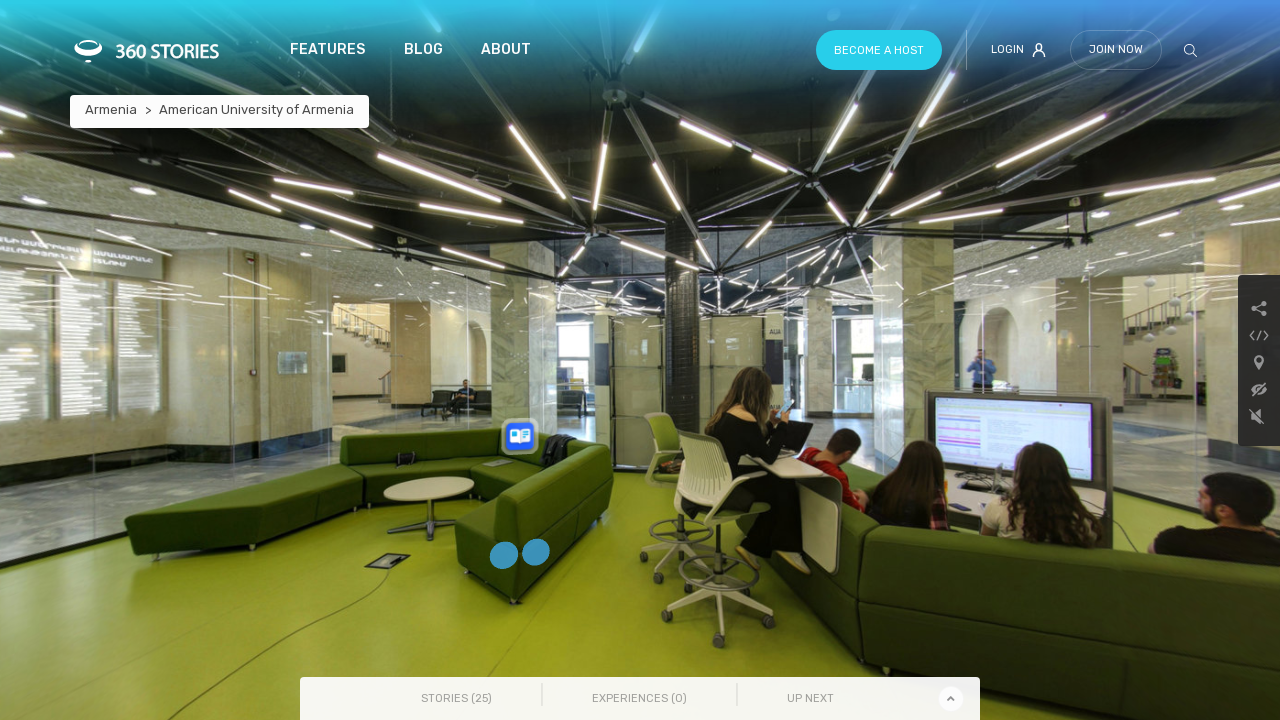

--- FILE ---
content_type: text/html; charset=UTF-8
request_url: https://360stories.com/armenia/story/collaborative-study-space
body_size: 212778
content:


<!doctype html>
<html lang="en">
	<head>
		<meta charset="utf-8">
        <meta name="viewport" content="width=device-width, initial-scale=1, shrink-to-fit=no">

                <meta name="keywords" content="virtual, augment, reality, travel, storytelling, experience, 360, vr, ar">
        <meta name="description" content="We&#039;re an Online Community featuring Thousands Users with a Passion for Travel. Join our community and share your stories with the world!" />

                <meta property="og:description" content="We&#039;re an Online Community featuring Thousands Users with a Passion for Travel. Join our community and share your stories with the world!" />
        <meta property="og:title" content="360 Stories"/>
        <meta property="og:image" content="https://cdn.360stories.com/og/360stories.png" />

				<link rel="apple-touch-icon" sizes="180x180" href="/bundles/demobakerymainv2/assets/build/assets/img/favs/apple-touch-icon.png">
                    <link rel="icon" type="image/png" sizes="32x32" href="/bundles/demobakerymainv2/assets/build/assets/img/favs/favicon-32x32.png">
            <link rel="icon" type="image/png" sizes="16x16" href="/bundles/demobakerymainv2/assets/build/assets/img/favs/favicon-16x16.png">
        		<link rel="manifest" href="/site.webmanifest">
		<link rel="mask-icon" href="/bundles/demobakerymainv2/assets/build/assets/img/favs/safari-pinned-tab.svg" color="#5bbad5">

        <meta name="msapplication-TileColor" content="#ffffff">
		<meta name="theme-color" content="#ffffff">
		<meta name="p:domain_verify" content="5f784a3d5f98e41866b2aa7748176574"/>

                        <link rel="preconnect" href="https://fonts.gstatic.com">
        <link href="https://fonts.googleapis.com/css2?family=Rubik:wght@300;400;500;700&display=swap" rel="stylesheet">

        <link rel="stylesheet" href="https://use.fontawesome.com/releases/v5.2.0/css/all.css" integrity="sha384-hWVjflwFxL6sNzntih27bfxkr27PmbbK/iSvJ+a4+0owXq79v+lsFkW54bOGbiDQ" crossorigin="anonymous">
        <link rel="stylesheet" href="https://cdn.jsdelivr.net/npm/perfect-scrollbar@1/css/perfect-scrollbar.min.css">
        <link rel="stylesheet" href="/bundles/demobakerymainv2/assets/build/styles/style.css?v=1765554463947">
        <link rel="stylesheet" href="https://cdn.jsdelivr.net/npm/@yaireo/tagify@3.15.4/dist/tagify.css"
            integrity="sha256-8oIAM8Srox06SKKKZjejhAT4BWHIDBeeOXV6/JT06js=" crossorigin="anonymous">

        <script src="https://code.jquery.com/jquery-3.3.1.min.js" integrity="sha384-tsQFqpEReu7ZLhBV2VZlAu7zcOV+rXbYlF2cqB8txI/8aZajjp4Bqd+V6D5IgvKT" crossorigin="anonymous"></script>
        <script src="https://www.google.com/recaptcha/api.js" async defer></script>


        <script src="/localstorage.js"></script>

        <script>
			var IS_USER_LOGGED_IN = false;
		</script>

        
		            <meta name="apple-mobile-web-app-capable" content="yes">

    <link rel="stylesheet" href="https://d1n44j0aek7vbn.cloudfront.net/viewer/production/2.1/static/css/main.css?v=1765554463948">

    
                
    <script type="text/javascript" src="https://maps.googleapis.com/maps/api/js?key=AIzaSyCI7eyG0KfKvCnC5Bf9JjjIsvW859iKtfE"></script>


    <script>
        window.STORY_ID = 7654;
    </script>

    <meta property="og:title"              content="Collaborative Study Space" />
    <meta property="og:description"        content="The Collaborative Study Space accommodates three multi-seat lounges with media: scape units. Each unit provides a connect and share environment. Students are able to share individual content from their laptops with other group members using a large 42″ flat screen monitor. " />
    <meta name="description"        content="The Collaborative Study Space accommodates three multi-seat lounges with media: scape units. Each unit provides a connect and share environment. Students are able to share individual content from their laptops with other group members using a large 42″ flat screen monitor. " />
    <meta property="og:image"              content="https://cdn.360stories.com/image/[base64]" />


		<title>Collaborative Study Space | site_title_default_suffix</title>
        
	</head>

	<body class="d-flex flex-column viewer-page " style="">
        

                <div id="global-notifications">
                    </div>

				                    <nav id="nav-main"
     class="navbar navbar-expand-lg navbar-dark fixed-top  py-2 py-lg-4">
    <div class="container position-relative py-1 px-0">
                <a class="navbar-brand position-relative mr-0 mr-lg-5 mb-lg-1"
           href="/" style="width: 153px; height: 25px;">
                        <img src="/bundles/demobakerymainv2/assets/build/assets/img/logo-white.svg" width="153"
                 alt="360 Stories"
                 class="w-100 position-absolute top-0 left-0" style="padding: 4px;">
            <img src="/bundles/demobakerymainv2/assets/build/assets/img/logo-gradient.svg" width="153"
                 alt="360 Stories"
                 class="w-100 position-absolute top-0 left-0" style="padding: 4px;">
        </a>

        
                <button
            class="navbar-toggler rounded-circle btn btn-outline-light border-white-20 flex-column d-lg-none collapsed position-relative p-2"
            type="button" data-toggle="collapse" data-target="#navbarSupportedContent"
            aria-controls="navbarSupportedContent" aria-expanded="false" aria-label="Toggle navigation"
            style="width: 35px; height: 35px;">
            <span></span>
            <span></span>
            <span></span>
        </button>

                                <nav class="position-absolute left-0" aria-label="breadcrumb" style="bottom: -70px;">
                <ol class="breadcrumb font-size-13 shadow-sm py-2">
                                                                        <li class="breadcrumb-item pb-1" aria-current="page" id="viewer-navigation-city">
                                <a href="/armenia"
                                   class="text-dark-gray py-2">Armenia</a>
                            </li>
                                                            <li class="breadcrumb-item pb-1" aria-current="page" id="viewer-navigation-place">
                                    <a href="/armenia/place/%20"
                                       class="text-dark-gray py-2"></a>
                                </li>
                                                                        
                                    </ol>
            </nav>
        
                <div class="collapse navbar-collapse" id="navbarSupportedContent">
            <ul class="navbar-nav mr-auto pt-4 pt-lg-0">
                
                                    <li class="nav-item ">
                        <a class="nav-link" href="/features">Features</a>
                    </li>
                                    <li class="nav-item ">
                        <a class="nav-link" href="/blog">Blog</a>
                    </li>
                                    <li class="nav-item ">
                        <a class="nav-link" href="/about">About</a>
                    </li>
                            </ul>
                                            <ul class="list-inline d-flex align-items-lg-center flex-column-reverse flex-lg-row mb-0">
                                        <li class="list-inline-item d-inline-flex order-2 order-lg-0 mb-2 mb-lg-0">
                        <a href="/hosts"
                           class="btn btn-info line-height-medium border-0 font-size-11" style="color: #fff !important;">
                            Become a host
                        </a>

                        <span class="nav-item-separator border-right d-none d-lg-inline-block ml-4"></span>
                    </li>

                                            <li class="list-inline-item order-1 order-lg-0 mb-2 mb-lg-0">
                            <a id="toggle-modal-login" href="#"
                               class="btn btn-outline-light border-0 font-size-11 px-0 px-lg-3"
                               data-toggle="modal" data-target="#modal-login" style="min-width: 40px;">
                                Login
                                <svg xmlns="http://www.w3.org/2000/svg" viewBox="0 0 14 14" fill="currentColor" class="ml-2" width="14"><path d="M.8 14h1.4v-.8c0-2.7 2.2-4.8 4.8-4.8s4.8 2.2 4.8 4.8v.8h1.4v-.8c0-2.6-1.6-4.9-4-5.8.6-.6 1-1.4 1-2.3v-2C10.1 1.2 8.5-.1 6.6 0 5 .2 3.7 1.5 3.5 3.1v2.1c0 .9.4 1.7 1 2.3-2.3 1-3.8 3.2-3.8 5.7v.8zM5 3.3v-.1c0-1.1 1-1.9 2-1.8 1 .1 1.7.8 1.8 1.7V5c-.1 1.1-1 1.9-2.1 1.8-.9 0-1.6-.8-1.7-1.7V3.3z"/></svg>

                            </a>
                        </li>

                                                    <li class="list-inline-item order-1 order-lg-0 mb-2 mb-lg-0">
                                <a id="toggle-modal-sign-up" href="#" data-toggle="modal"
                                   data-target="#modal-user-sign-up"
                                   class="btn btn-outline-light font-size-11 disabled">Join Now
                                </a>
                            </li>
                                            
                    
                                        <li class="list-inline-item text-white-20 position-relative z-index-1 search-form search-form-wrapper ml-lg-auto order-3 order-lg-0">
                        <button type="button" data-toggle-class="active" data-target=".search-form-wrapper"
                                class="search-toggler btn btn-outline-light border-0 px-2 d-none d-lg-inline-flex"
                                style="width: 40px;">
                            <svg xmlns="http://www.w3.org/2000/svg" viewBox="0 0 512 512" fill="currentColor" width="13"><path d="M508.5 481.6l-129-129c-2.3-2.3-5.3-3.5-8.5-3.5h-10.3C395 312 416 262.5 416 208 416 93.1 322.9 0 208 0S0 93.1 0 208s93.1 208 208 208c54.5 0 104-21 141.1-55.2V371c0 3.2 1.3 6.2 3.5 8.5l129 129c4.7 4.7 12.3 4.7 17 0l9.9-9.9c4.7-4.7 4.7-12.3 0-17zM208 384c-97.3 0-176-78.7-176-176S110.7 32 208 32s176 78.7 176 176-78.7 176-176 176z"/></svg>

                        </button>

                        <form
                            class="search-form-collapse input-group"
                            action="/search"
                            autocomplete="off"
                        >
                            <input class="form-control border-0 typeahead h-100" placeholder="Type your search criteria"
                                   name="query"
                                   aria-label="Type your search...">

                            <div
                                class="input-group-append position-relative overflow-x-hidden order-first order-lg-last no-actions">
						  <span class="input-group-text bg-white border-0" id="search-submit-button">
							<button class="btn btn-link text-info p-0" style="margin-right: 1px;">
							    <svg xmlns="http://www.w3.org/2000/svg" viewBox="0 0 512 512" fill="currentColor" width="13"><path d="M508.5 481.6l-129-129c-2.3-2.3-5.3-3.5-8.5-3.5h-10.3C395 312 416 262.5 416 208 416 93.1 322.9 0 208 0S0 93.1 0 208s93.1 208 208 208c54.5 0 104-21 141.1-55.2V371c0 3.2 1.3 6.2 3.5 8.5l129 129c4.7 4.7 12.3 4.7 17 0l9.9-9.9c4.7-4.7 4.7-12.3 0-17zM208 384c-97.3 0-176-78.7-176-176S110.7 32 208 32s176 78.7 176 176-78.7 176-176 176z"/></svg>


                                <div class="spinner-border-wrap">
                                    <div class="spinner-border text-info" role="status">
                                  <span class="sr-only">Loading...</span>
                                </div>
                                </div>
							</button>
						  </span>
                            </div>
                        </form>
                    </li>
                </ul>
                    </div>
    </div>
</nav>
    
    
    
        <main class="position-relative h-100-vh d-flex flex-column mh-md-600-px overflow-hidden">
                    <div class="lazy gradient-overlay-blue-purple position-fixed z-index-10 "
     data-bg="/bundles/demobakerymainv2/assets/build/assets/img/bg/bg-gradient-blue-purple-top.png"></div>
        
                <div class="position-absolute top-0 left-0 w-100 h-100">

  <div id="app-root"></div>
  <div id="app-cache" style="height: 0; width: 0; overflow: hidden; visibility: hidden;"></div>
    
</div>
        <div class="container position-absolute right-0 bottom-0 left-0 no-actions pb-5" id="dom-experience-player" style="display:none;">
            <div class="row flex-column no-gutters no-actions">
                        
                                        <div class="video-player d-flex align-items-center justify-content-between col-11 col-sm-10 col-md-8 col-lg-7 col-xl-5 bg-dark-95 auto-actions rounded mx-auto pl-3 py-2">
                    <button class="btn btn-light btn-play rounded-circle position-relative font-size-10" data-toggle="button">
                        <i class="fas fa-play fa-fw"></i>
                        <i class="fas fa-pause fa-fw"></i>
                    </button>

                                        <div class="video-timeline position-relative d-flex w-100 mb-0 ml-4">
                                                                        <span style="width: 10px; left: 0;" class="active"></span>

                                                <span class="timeline"></span>
                    </div>

                                        <small class="font-size-10 d-flex mx-3">
                        00:00
                        <span class="opacity-50 mx-2">|</span>
                        <span class="opacity-50">02:30</span>
                    </small>

                                        <button class="btn btn-link btn-mute py-2 px-0" data-toggle="button">
                        <img src="/bundles/demobakerymainv2/assets/build/assets/img/icons/mute.svg" alt="Mute">
                    </button>

                                        <div class="dropdown dropdown-video-player-resolution dropup">
                        <button class="btn btn-link font-size-14 text-transform-none text-light" type="button" id="video-player-resolution-select" data-toggle="dropdown" aria-haspopup="true" aria-expanded="false">1080p</button>

                        <div class="dropdown-menu dropdown-menu-right bg-dark-95 border-0 font-size-12 mb-3" aria-labelledby="video-player-resolution-select" style="min-width: auto;">
                            <a class="dropdown-item text-light" href="#">2160p <sup class="text-info ml-1">4k</sup></a>
                            <a class="dropdown-item text-light" href="#">1440p <sup class="text-info ml-1">2k</sup></a>
                            <a class="dropdown-item text-light" href="#">1080p</a>
                            <a class="dropdown-item text-light" href="#">720p</a>
                        </div>
                    </div>
                </div>
            
                                        <div class="book-now-container d-flex flex-column flex-sm-row align-items-sm-center col-11 col-sm-9 col-md-8 col-lg-6 bg-white text-dark auto-actions shadow-lg rounded mx-auto py-3 px-4" style="margin-top: -8px">
                    <article class="text-dark-gray">
                        <h6 class="font-weight-normal mb-2">Amsterdam: 1.5-Hour Evening Canal Cruise</h6>

                        <ul class="list-unstyled d-flex align-items-center font-size-13 mt-auto mb-0">
                            <li class="text-uppercase border-right mr-2 pr-2"><b>12</b> hours</li>

                            <li class="border-right mr-2 pr-2">
                                                                    <i class="fas fa-xs fa-star"></i>
                                                                    <i class="fas fa-xs fa-star"></i>
                                                                    <i class="fas fa-xs fa-star"></i>
                                                                    <i class="fas fa-xs fa-star"></i>
                                                                <i class="far fa-xs fa-star"></i>
                            </li>

                            <li class="text-uppercase font-weight-bold">From $ 23.90</li>
                        </ul>
                    </article>

                    <a href="#" class="btn btn-info font-size-14 rounded-25-px ml-sm-auto mr-auto mt-3 mt-sm-0 mr-sm-0" style="height: 50px !important">Book Now</a>
                </div>
                    </div>
        </div>

                                    <aside data-toggle="tabs"
                class="tabs-toggle z-index-99 position-absolute top-0 right-0 bottom-0 d-flex align-items-center justify-content-center no-actions">
                <div class="sidebar-controls d-flex auto-actions mb-5 mb-sm-0">
                    <ul class="right-sidebar-viewer-controls list-unstyled rounded-left border-bottom-0 mb-0 p-2 py-sm-3"
                        style="background-color: rgba(39, 39, 39, .95);" role="tablist">
                        <li class="sidebar-control mt-1">
                            <span class="sidebar-control__tooltip">Share</span>

                            <a class="btn btn-link text-light-gray hover-text-light px-2"
                               href="#"
                               data-tab="#tab-share">
                                <svg xmlns="http://www.w3.org/2000/svg" viewBox="0 0 20 15" fill="currentColor" width="20" class="mx-auto"><path d="M14.9 0c1.4 0 2.6 1.1 2.6 2.6s-1.1 2.6-2.6 2.6c-.7 0-1.3-.3-1.8-.7l-.1-.3-.2.1-5 2.5-.2.1v1.2l.2.1 4.9 2.4.2.1.2-.2c.5-.5 1.1-.7 1.8-.7 1.4 0 2.6 1.1 2.6 2.6 0 1.4-1.1 2.6-2.6 2.6-1.4 0-2.6-1.1-2.6-2.6v-.6l-.2-.1-4.8-2.4-.3-.1-.2.1c-.5.5-1.1.7-1.8.7-1.4 0-2.6-1.1-2.6-2.6S3.5 4.8 5 4.8c.7 0 1.3.3 1.8.7l.2.3.2-.1 4.9-2.4.2-.1v-.6c.1-1.4 1.2-2.6 2.6-2.6"/></svg>

                            </a>
                        </li>

                        <li class="sidebar-control sidebar-control--embed ">
                            <span class="sidebar-control__tooltip">Embed</span>

                            <a class="btn btn-link text-light-gray hover-text-light px-2"
                               href="#"
                               data-tab="#tab-embed">
                                <svg xmlns="http://www.w3.org/2000/svg" viewBox="0 0 20 15" fill="currentColor" width="20" class="mx-auto"><path d="M11.8 2.5c.1 0 .2 0 .3.1.2.1.3.2.4.4.1.2.1.4 0 .6L8.9 12c-.1.3-.4.5-.7.5H8c-.2-.1-.3-.2-.4-.4-.1-.2-.1-.4 0-.6L11.1 3c.1-.3.4-.5.7-.5m3.5 0c.2 0 .4.1.5.3L19.3 7c.2.3.2.7 0 1l-3.5 4.2c-.1.2-.3.2-.5.2s-.3-.1-.5-.2c-.1-.1-.2-.3-.2-.5s0-.4.2-.5l2.8-3.4.3-.3-.3-.3-2.8-3.4c-.1-.1-.2-.3-.2-.5s.1-.4.2-.5c.2-.2.3-.3.5-.3m-10.6 0c.2 0 .3.1.5.2.1.1.2.3.2.5s-.1.4-.2.5L2.5 7.2l-.3.3.3.3 2.8 3.4c.1.1.2.3.2.5s-.1.4-.2.5c-.1.1-.3.2-.5.2s-.4-.1-.5-.2L.7 8c-.2-.3-.2-.7 0-1l3.5-4.2c.1-.2.3-.3.5-.3"/></svg>

                            </a>
                        </li>

                        
                                                    <li class="sidebar-control">
                                <span class="sidebar-control__tooltip">Map</span>

                                <a class="btn btn-link text-light-gray hover-text-light px-2"
                                   href="#"
                                   data-tab="#tab-map">
                                    <svg xmlns="http://www.w3.org/2000/svg" viewBox="0 0 20 15" fill="currentColor" width="20" class="mx-auto"><path d="M10 .2C7.2.2 5 2.6 5 5.4c0 1.9 2.3 6 4.5 9.2.2.3.5.3.8.1.1 0 .1-.1.1-.1 2.2-3.3 4.5-7.4 4.5-9.2C15 2.6 12.8.2 10 .2m0 7.6C8.5 7.8 7.3 6.5 7.3 5c0-1.5 1.2-2.7 2.7-2.7 1.5 0 2.7 1.2 2.7 2.7 0 1.5-1.2 2.8-2.7 2.8"/></svg>

                                </a>
                            </li>
                        
                                                    <li class="sidebar-control">
                                <span class="sidebar-control__tooltip">Hide/show spots</span>

                                <!-- TODO: Improve this onclick functionality -->
                                <a class="btn btn-link text-light-gray hover-text-light px-2"
                                   href="#"
                                   id="toggleHotspotVisibility">
                                    <svg xmlns="http://www.w3.org/2000/svg" viewBox="0 0 20 15" fill="currentColor" width="20" class="mx-auto"><path d="M17.9 7.2c-.5-1-1.1-1.9-1.9-2.6l-2.6 2.6v.2c0 1.9-1.5 3.4-3.3 3.4h-.4L8 12.5c.6.1 1.3.2 1.9.2 3.4 0 6.5-1.9 7.9-4.9.2-.2.2-.4.1-.6zm-1-6l-.6-.6c-.2-.2-.5-.2-.7 0v.1l-2.2 2.2c-1-.4-2.2-.7-3.3-.6-3.4 0-6.4 1.9-7.9 5-.2.1-.2.3-.1.5.7 1.4 1.7 2.5 2.9 3.4L3.2 13c-.2.2-.2.5-.1.7l.6.6c.2.2.5.2.7-.1L16.8 2c.2-.2.3-.5.1-.8 0 .1 0 0 0 0zm-6.2 4.3c-.2-.1-.5-.1-.8-.1-1.2 0-2.1.9-2.1 2.1.1.2.1.5.2.7l-.9 1c-.3-.5-.5-1.1-.5-1.7 0-1.9 1.5-3.3 3.4-3.3.6 0 1.2.1 1.7.4l-1 .9z"/></svg>

                                </a>
                            </li>
                        
                                                    <li class="sidebar-control">
                                <span class="sidebar-control__tooltip">Mute/unmute audio</span>

                                <!-- TODO: Improve this onclick functionality -->
                                <a class="btn btn-link text-light-gray hover-text-light px-2"
                                   href="#"
                                   id="togglePointAudio">
                                    <svg xmlns="http://www.w3.org/2000/svg" width="15" viewBox="0 0 15 15" fill="currentColor" class="mx-auto">
<path d="M 11.785156 0.539062 C 11.785156 0.335938 11.667969 0.140625 11.484375 0.0546875 C 11.292969 -0.0390625 11.078125 -0.0078125 10.917969 0.121094 L 6.171875 3.902344 L 11.785156 9.515625 Z M 11.785156 0.539062 "/>
<path d="M 14.839844 14.085938 L 0.914062 0.160156 C 0.707031 -0.0507812 0.367188 -0.0507812 0.15625 0.160156 C -0.0507812 0.367188 -0.0507812 0.707031 0.15625 0.917969 L 3.527344 4.289062 L 3.214844 4.289062 C 2.882812 4.289062 2.59375 4.4375 2.398438 4.671875 C 2.238281 4.855469 2.144531 5.101562 2.144531 5.359375 L 2.144531 9.644531 C 2.144531 10.234375 2.625 10.714844 3.214844 10.714844 L 5.699219 10.714844 L 10.917969 14.882812 C 11.011719 14.957031 11.132812 15 11.25 15 C 11.324219 15 11.410156 14.980469 11.484375 14.945312 C 11.667969 14.859375 11.785156 14.667969 11.785156 14.464844 L 11.785156 12.542969 L 14.082031 14.84375 C 14.1875 14.949219 14.324219 15 14.460938 15 C 14.601562 15 14.738281 14.949219 14.839844 14.84375 C 15.050781 14.632812 15.050781 14.296875 14.839844 14.085938 Z M 14.839844 14.085938 "/>
</svg>

                                </a>
                            </li>
                                            </ul>

                    <div class="tabs position-relative">
                        <div class="tab py-4 pr-3" id="tab-share">
                            <div class="border border-light rounded h-100">
                                <div class="row mx-0 py-3 px-2">
                                    <div class="col-4 mb-3 px-2">
                                        <a href="https://www.facebook.com/sharer/sharer.php?u=https://360stories.com/armenia/story/collaborative-study-space" id="share_facebook"
                                            class="share_icon btn btn-outline-light border-light btn-block rounded px-3">
                                            <svg xmlns="http://www.w3.org/2000/svg" viewBox="0 0 30 31" width="31" fill="currentColor"><path d="M15.5 31h-5c-.6 0-1-.4-1-1V18h-2c-.6 0-1-.4-1-1v-5c0-.6.4-1 1-1h2V6.7C9.6 2.9 12.7 0 16.4 0h6.1c.6 0 1 .4 1 1v4c0 .6-.4 1-1 1h-4.6c-.9 0-1.4.6-1.4 1.8V11H22c.6 0 1 .4 1 1v.3l-1.4 5c-.1.4-.5.7-1 .7h-4.1v12c0 .6-.4 1-1 1m-4-2h3V17c0-.6.4-1 1-1h4.3l.9-3h-5.2c-.6 0-1-.4-1-1V7.8c0-2.3 1.3-3.8 3.4-3.8h3.6V2h-5.1c-2.6 0-4.8 2-4.9 4.7V12c0 .6-.4 1-1 1h-2v3h2c.6 0 1 .4 1 1v12z"/></svg>
                                        </a>
                                    </div>

                                    <div class="col-4 mb-3 px-2">
                                        <a href="https://twitter.com/intent/tweet?url=https://360stories.com/armenia/story/collaborative-study-space" id="share_twitter"
                                            class="share_icon btn btn-outline-light border-light btn-block rounded px-3">
                                            <svg xmlns="http://www.w3.org/2000/svg" viewBox="0 0 30 24.4" width="31"><path d="M3.2 2c2.8 3.6 7 5.7 11.6 5.9-.3-1.2-.1-4.5 2.3-5.9 2.3-1.6 5.4-1.3 7.4.7 1.2-.2 2.4-.7 3.5-1.3-.4 1.3-1.3 2.3-2.5 3 1.1-.1 2.2-.4 3.2-.8-.7 1.2-1.7 2.1-2.8 2.9C27 16.2 15.5 28.8 1.2 20.8c3 .4 6-.5 8.3-2.4-2.5 0-4.8-1.4-5.8-3.7 1 .4 2.2.3 3.1-.3C5.7 14.3 2 12.5 2 8.7c.8.7 1.8 1 2.8.8C2.4 7.8 1.7 4.6 3.2 2z" fill="none" stroke="currentColor" stroke-width="2" stroke-linecap="round" stroke-linejoin="round"/></svg>
                                        </a>
                                    </div>

                                    <div class="col-4 mb-3 px-2">
                                        <a href="https://pinterest.com/pin/create/button/?url=https://360stories.com/armenia/story/collaborative-study-space" id="share_pinterest"
                                            class="share_icon btn btn-outline-light border-light btn-block rounded px-3">
                                            <svg xmlns="http://www.w3.org/2000/svg" viewBox="0 0 30 30.1" width="31"><path d="M15 2.1c7.2 0 13 5.8 13.1 13 0 7.2-5.8 13-13 13.1-7.2 0-13-5.8-13.1-13v-.1c.1-7.2 5.9-13 13-13m0-2C6.7.1 0 6.8 0 15.1s6.7 15 15 15 15-6.7 15-15-6.7-15-15-15" fill="currentColor"/><path d="M9.3 18.2c-1.4-.6-2.4-2.3-2.4-5 0-5.7 5.5-7.5 8.8-7.5 5.1 0 7.5 4.6 7.5 8.8 0 5-3.5 7.5-7.5 7.5-5.4 0-4.7-10-2.6-10 2.3 0 .7 4.3.7 4.3l-3.6 12" fill="none" stroke="currentColor" stroke-width="2" stroke-linecap="round" stroke-linejoin="round"/></svg>
                                        </a>
                                    </div>

                                    
                                    <div class="col-4 mb-3 px-2">
                                        <a href="https://www.linkedin.com/shareArticle?mini=true&amp;url=https://360stories.com/armenia/story/collaborative-study-space" id="share_linkedin"
                                            class="share_icon btn btn-outline-light border-light btn-block rounded px-3">
                                            <svg xmlns="http://www.w3.org/2000/svg" viewBox="0 0 30 31" width="31" fill="currentColor"><path d="M7.7 30.5H1c-.5 0-1-.4-1-1V11.2c0-.5.4-1 1-1h6.8c.5 0 1 .4 1 1v18.4c-.1.5-.5.9-1.1.9m-5.8-1.9h4.8V12.2H1.9v16.4zM4.6 9.1C2.2 9.1.3 7.2.2 4.9.2 2.5 2.1.6 4.4.5c2.4 0 4.3 1.9 4.4 4.2v.1c0 2.3-1.9 4.3-4.2 4.3m0-6.7c-1.3 0-2.4 1-2.4 2.3 0 1.3 1 2.4 2.3 2.4 1.3 0 2.4-1 2.4-2.3v-.1c0-1.2-1-2.2-2.3-2.3M29 30.5h-5.8c-.5 0-1-.4-1-1V19.4c0-1.3-1.6-2.4-2.9-2.4s-2.9 1.1-2.9 2.4v10.2c0 .5-.4 1-1 1h-4.8c-.5 0-1-.4-1-1V11.2c0-.5.4-1 1-1h4.8c.5 0 1 .4 1 1 1.8-.7 3.8-1.1 5.8-1.1 4.2 0 7.7 3.4 7.7 7.6v11.9c.1.5-.3.9-.9.9m-4.8-1.9h3.9V17.7c-.1-3.2-2.7-5.7-5.8-5.7-2.2-.1-4.3.4-6.2 1.6-.4.3-1 .2-1.4-.2-.1-.2-.2-.4-.2-.6v-.6h-2.9v16.5h2.9v-9.2c0-2.5 2.6-4.3 4.8-4.3s4.8 1.8 4.8 4.3v9.1z"/></svg>
                                        </a>
                                    </div>
                                </div>
                            </div>
                        </div>


                        <div class="tab py-4 pr-3" id="tab-embed">
                            <textarea id="fc-viewer-embed-code"
                                class="form-control font-size-11 text-light bg-transparent mb-2 p-3" rows="5"
                                title="Embed" style="resize: none; white-space: normal; height: 150px;" readonly>
                                
                                    <iframe src="https://360stories.com/armenia/story/collaborative-study-space?mode=2" name="360Stories" allowfullscreen
                                            style="border: 0;" height="600" width="800"
                                            scrolling="none"></iframe>
                                                            </textarea>

                            <button class="btn btn-click-to-copy btn-block btn-dark-gray rounded font-size-11"
                                data-clipboard-target="#fc-viewer-embed-code">
                              Copy
                            </button>
                        </div>

                        <div class="tab py-4 pr-3" id="tab-map">

                        </div>
                    </div>
                </div>
            </aside>
        
                            <div class="row no-gutters position-fixed bottom-0 left-0 right-0 no-actions z-index-99">
                <div class="col-sm-8 col-md-auto bg-light-95 rounded-top auto-actions mx-auto">
                                        <div class="nav-slides tab-content overflow-y-hidden px-4">
                        <div class="tab-pane fade px-3" id="slides-stories" role="tabpanel"
    aria-labelledby="toggle-tab-slides-stories">
        <div class="carousel carousel-stories my-4">
	<div id="carousel-stories" class="overflow-hidden pb-1">
		<ul class="list-unstyled">
							<li class="float-left mx-1">
										            <a href="#"
                class="card-suggestion active">
                <img src="https://cdn.360stories.com/image/[base64]"
                    alt="American University of Armenia"
                    class="card-suggestion__img">

                <section class="card-suggestion__title-wrapper">
                    <h6 class="card-suggestion__title">American University of Armenia</h6>

                                        <button type="button"
                        class="card-suggestion__fav-toggle like-place hover-opacity hover-opacity-hard btn btn-link p-0"
                        data-id="3538">
                        <i class=" far fa-star mt-auto"></i>
                    </button>
                </section>
            </a>
        				</li>
							<li class="float-left mx-1">
										            <a href="/armenia/story/aua-akian-art-gallery"
                class="card-suggestion ">
                <img src="https://cdn.360stories.com/image/[base64]"
                    alt="AUA Akian Art Gallery"
                    class="card-suggestion__img">

                <section class="card-suggestion__title-wrapper">
                    <h6 class="card-suggestion__title">AUA Akian Art Gallery</h6>

                                        <button type="button"
                        class="card-suggestion__fav-toggle like-place hover-opacity hover-opacity-hard btn btn-link p-0"
                        data-id="4285">
                        <i class=" far fa-star mt-auto"></i>
                    </button>
                </section>
            </a>
        				</li>
							<li class="float-left mx-1">
										            <a href="/armenia/story/aua-classroom-308e"
                class="card-suggestion ">
                <img src="https://cdn.360stories.com/image/[base64]"
                    alt="AUA Classroom 308E"
                    class="card-suggestion__img">

                <section class="card-suggestion__title-wrapper">
                    <h6 class="card-suggestion__title">AUA Classroom 308E</h6>

                                        <button type="button"
                        class="card-suggestion__fav-toggle like-place hover-opacity hover-opacity-hard btn btn-link p-0"
                        data-id="4284">
                        <i class=" far fa-star mt-auto"></i>
                    </button>
                </section>
            </a>
        				</li>
							<li class="float-left mx-1">
										            <a href="/armenia/story/agbu-papazian-library"
                class="card-suggestion ">
                <img src="https://cdn.360stories.com/image/[base64]"
                    alt="AGBU Papazian Library"
                    class="card-suggestion__img">

                <section class="card-suggestion__title-wrapper">
                    <h6 class="card-suggestion__title">AGBU Papazian Library</h6>

                                        <button type="button"
                        class="card-suggestion__fav-toggle like-place hover-opacity hover-opacity-hard btn btn-link p-0"
                        data-id="7655">
                        <i class=" far fa-star mt-auto"></i>
                    </button>
                </section>
            </a>
        				</li>
							<li class="float-left mx-1">
										            <a href="/armenia/story/collaborative-study-space"
                class="card-suggestion ">
                <img src="https://cdn.360stories.com/image/[base64]"
                    alt="Collaborative Study Space"
                    class="card-suggestion__img">

                <section class="card-suggestion__title-wrapper">
                    <h6 class="card-suggestion__title">Collaborative Study Space</h6>

                                        <button type="button"
                        class="card-suggestion__fav-toggle like-place hover-opacity hover-opacity-hard btn btn-link p-0"
                        data-id="7654">
                        <i class=" far fa-star mt-auto"></i>
                    </button>
                </section>
            </a>
        				</li>
							<li class="float-left mx-1">
										            <a href="/armenia/story/akian-art-gallery"
                class="card-suggestion ">
                <img src="https://cdn.360stories.com/image/[base64]"
                    alt="Akian Art Gallery"
                    class="card-suggestion__img">

                <section class="card-suggestion__title-wrapper">
                    <h6 class="card-suggestion__title">Akian Art Gallery</h6>

                                        <button type="button"
                        class="card-suggestion__fav-toggle like-place hover-opacity hover-opacity-hard btn btn-link p-0"
                        data-id="7660">
                        <i class=" far fa-star mt-auto"></i>
                    </button>
                </section>
            </a>
        				</li>
							<li class="float-left mx-1">
										            <a href="/armenia/story/308e-tiered-classroom"
                class="card-suggestion ">
                <img src="https://cdn.360stories.com/image/[base64]"
                    alt="308E Tiered Classroom"
                    class="card-suggestion__img">

                <section class="card-suggestion__title-wrapper">
                    <h6 class="card-suggestion__title">308E Tiered Classroom</h6>

                                        <button type="button"
                        class="card-suggestion__fav-toggle like-place hover-opacity hover-opacity-hard btn btn-link p-0"
                        data-id="7657">
                        <i class=" far fa-star mt-auto"></i>
                    </button>
                </section>
            </a>
        				</li>
							<li class="float-left mx-1">
										            <a href="/armenia/story/bezjian-cafeteria"
                class="card-suggestion ">
                <img src="https://cdn.360stories.com/image/[base64]"
                    alt="Bezjian Cafeteria"
                    class="card-suggestion__img">

                <section class="card-suggestion__title-wrapper">
                    <h6 class="card-suggestion__title">Bezjian Cafeteria</h6>

                                        <button type="button"
                        class="card-suggestion__fav-toggle like-place hover-opacity hover-opacity-hard btn btn-link p-0"
                        data-id="7658">
                        <i class=" far fa-star mt-auto"></i>
                    </button>
                </section>
            </a>
        				</li>
							<li class="float-left mx-1">
										            <a href="/armenia/story/alex-and-marie-manoogian-hall"
                class="card-suggestion ">
                <img src="https://cdn.360stories.com/image/[base64]"
                    alt="Alex and Marie Manoogian Hall"
                    class="card-suggestion__img">

                <section class="card-suggestion__title-wrapper">
                    <h6 class="card-suggestion__title">Alex and Marie Manoogian Hall</h6>

                                        <button type="button"
                        class="card-suggestion__fav-toggle like-place hover-opacity hover-opacity-hard btn btn-link p-0"
                        data-id="7659">
                        <i class=" far fa-star mt-auto"></i>
                    </button>
                </section>
            </a>
        				</li>
							<li class="float-left mx-1">
										            <a href="/armenia/story/Green-Bean-Café-2"
                class="card-suggestion ">
                <img src="https://cdn.360stories.com/image/[base64]"
                    alt="Green Bean Café"
                    class="card-suggestion__img">

                <section class="card-suggestion__title-wrapper">
                    <h6 class="card-suggestion__title">Green Bean Café</h6>

                                        <button type="button"
                        class="card-suggestion__fav-toggle like-place hover-opacity hover-opacity-hard btn btn-link p-0"
                        data-id="7651">
                        <i class=" far fa-star mt-auto"></i>
                    </button>
                </section>
            </a>
        				</li>
							<li class="float-left mx-1">
										            <a href="/armenia/story/epic-lab"
                class="card-suggestion ">
                <img src="https://cdn.360stories.com/image/[base64]"
                    alt="EPIC Lab"
                    class="card-suggestion__img">

                <section class="card-suggestion__title-wrapper">
                    <h6 class="card-suggestion__title">EPIC Lab</h6>

                                        <button type="button"
                        class="card-suggestion__fav-toggle like-place hover-opacity hover-opacity-hard btn btn-link p-0"
                        data-id="7653">
                        <i class=" far fa-star mt-auto"></i>
                    </button>
                </section>
            </a>
        				</li>
							<li class="float-left mx-1">
										            <a href="/armenia/story/large-auditorium-1"
                class="card-suggestion ">
                <img src="https://cdn.360stories.com/image/[base64]"
                    alt="Large Auditorium"
                    class="card-suggestion__img">

                <section class="card-suggestion__title-wrapper">
                    <h6 class="card-suggestion__title">Large Auditorium</h6>

                                        <button type="button"
                        class="card-suggestion__fav-toggle like-place hover-opacity hover-opacity-hard btn btn-link p-0"
                        data-id="7652">
                        <i class=" far fa-star mt-auto"></i>
                    </button>
                </section>
            </a>
        				</li>
							<li class="float-left mx-1">
										            <a href="/armenia/story/aries-modern-lunch-hall"
                class="card-suggestion ">
                <img src="https://cdn.360stories.com/image/[base64]"
                    alt="Aries Modern Lunch Hall"
                    class="card-suggestion__img">

                <section class="card-suggestion__title-wrapper">
                    <h6 class="card-suggestion__title">Aries Modern Lunch Hall</h6>

                                        <button type="button"
                        class="card-suggestion__fav-toggle like-place hover-opacity hover-opacity-hard btn btn-link p-0"
                        data-id="4276">
                        <i class=" far fa-star mt-auto"></i>
                    </button>
                </section>
            </a>
        				</li>
							<li class="float-left mx-1">
										            <a href="/armenia/story/aua-bridge"
                class="card-suggestion ">
                <img src="https://cdn.360stories.com/image/[base64]"
                    alt="AUA Bridge"
                    class="card-suggestion__img">

                <section class="card-suggestion__title-wrapper">
                    <h6 class="card-suggestion__title">AUA Bridge</h6>

                                        <button type="button"
                        class="card-suggestion__fav-toggle like-place hover-opacity hover-opacity-hard btn btn-link p-0"
                        data-id="4280">
                        <i class=" far fa-star mt-auto"></i>
                    </button>
                </section>
            </a>
        				</li>
							<li class="float-left mx-1">
										            <a href="/armenia/story/star-gym"
                class="card-suggestion ">
                <img src="https://cdn.360stories.com/image/[base64]"
                    alt="Star Gym"
                    class="card-suggestion__img">

                <section class="card-suggestion__title-wrapper">
                    <h6 class="card-suggestion__title">Star Gym</h6>

                                        <button type="button"
                        class="card-suggestion__fav-toggle like-place hover-opacity hover-opacity-hard btn btn-link p-0"
                        data-id="4283">
                        <i class=" far fa-star mt-auto"></i>
                    </button>
                </section>
            </a>
        				</li>
							<li class="float-left mx-1">
										            <a href="/armenia/story/aua-paramaz-avedisian-building-pab"
                class="card-suggestion ">
                <img src="https://cdn.360stories.com/image/[base64]"
                    alt="AUA Paramaz Avedisian Building (PAB)"
                    class="card-suggestion__img">

                <section class="card-suggestion__title-wrapper">
                    <h6 class="card-suggestion__title">AUA Paramaz Avedisian Building (PAB)</h6>

                                        <button type="button"
                        class="card-suggestion__fav-toggle like-place hover-opacity hover-opacity-hard btn btn-link p-0"
                        data-id="4243">
                        <i class=" far fa-star mt-auto"></i>
                    </button>
                </section>
            </a>
        				</li>
							<li class="float-left mx-1">
										            <a href="/armenia/story/aua-main-building"
                class="card-suggestion ">
                <img src="https://cdn.360stories.com/image/[base64]"
                    alt="AUA Main Building"
                    class="card-suggestion__img">

                <section class="card-suggestion__title-wrapper">
                    <h6 class="card-suggestion__title">AUA Main Building</h6>

                                        <button type="button"
                        class="card-suggestion__fav-toggle like-place hover-opacity hover-opacity-hard btn btn-link p-0"
                        data-id="4273">
                        <i class=" far fa-star mt-auto"></i>
                    </button>
                </section>
            </a>
        				</li>
							<li class="float-left mx-1">
										            <a href="/armenia/story/aua-manoogian-hall"
                class="card-suggestion ">
                <img src="https://cdn.360stories.com/image/[base64]"
                    alt="AUA Manoogian Hall"
                    class="card-suggestion__img">

                <section class="card-suggestion__title-wrapper">
                    <h6 class="card-suggestion__title">AUA Manoogian Hall</h6>

                                        <button type="button"
                        class="card-suggestion__fav-toggle like-place hover-opacity hover-opacity-hard btn btn-link p-0"
                        data-id="4281">
                        <i class=" far fa-star mt-auto"></i>
                    </button>
                </section>
            </a>
        				</li>
							<li class="float-left mx-1">
										            <a href="/armenia/story/Green-Bean-Café"
                class="card-suggestion ">
                <img src="https://cdn.360stories.com/image/[base64]"
                    alt="Green Bean Café"
                    class="card-suggestion__img">

                <section class="card-suggestion__title-wrapper">
                    <h6 class="card-suggestion__title">Green Bean Café</h6>

                                        <button type="button"
                        class="card-suggestion__fav-toggle like-place hover-opacity hover-opacity-hard btn btn-link p-0"
                        data-id="4282">
                        <i class=" far fa-star mt-auto"></i>
                    </button>
                </section>
            </a>
        				</li>
							<li class="float-left mx-1">
										            <a href="/armenia/story/aua-small-auditorium"
                class="card-suggestion ">
                <img src="https://cdn.360stories.com/image/[base64]"
                    alt="AUA Small Auditorium"
                    class="card-suggestion__img">

                <section class="card-suggestion__title-wrapper">
                    <h6 class="card-suggestion__title">AUA Small Auditorium</h6>

                                        <button type="button"
                        class="card-suggestion__fav-toggle like-place hover-opacity hover-opacity-hard btn btn-link p-0"
                        data-id="4279">
                        <i class=" far fa-star mt-auto"></i>
                    </button>
                </section>
            </a>
        				</li>
							<li class="float-left mx-1">
										            <a href="/armenia/story/aua-epic-lab"
                class="card-suggestion ">
                <img src="https://cdn.360stories.com/image/[base64]"
                    alt="AUA EPIC Lab"
                    class="card-suggestion__img">

                <section class="card-suggestion__title-wrapper">
                    <h6 class="card-suggestion__title">AUA EPIC Lab</h6>

                                        <button type="button"
                        class="card-suggestion__fav-toggle like-place hover-opacity hover-opacity-hard btn btn-link p-0"
                        data-id="4278">
                        <i class=" far fa-star mt-auto"></i>
                    </button>
                </section>
            </a>
        				</li>
							<li class="float-left mx-1">
										            <a href="/armenia/story/aua-library-studying-area"
                class="card-suggestion ">
                <img src="https://cdn.360stories.com/image/[base64]"
                    alt="AUA Library (Studying Area)"
                    class="card-suggestion__img">

                <section class="card-suggestion__title-wrapper">
                    <h6 class="card-suggestion__title">AUA Library (Studying Area)</h6>

                                        <button type="button"
                        class="card-suggestion__fav-toggle like-place hover-opacity hover-opacity-hard btn btn-link p-0"
                        data-id="4286">
                        <i class=" far fa-star mt-auto"></i>
                    </button>
                </section>
            </a>
        				</li>
							<li class="float-left mx-1">
										            <a href="/armenia/story/aua-collaborative-study-space"
                class="card-suggestion ">
                <img src="https://cdn.360stories.com/image/[base64]"
                    alt="AUA Collaborative Study Space"
                    class="card-suggestion__img">

                <section class="card-suggestion__title-wrapper">
                    <h6 class="card-suggestion__title">AUA Collaborative Study Space</h6>

                                        <button type="button"
                        class="card-suggestion__fav-toggle like-place hover-opacity hover-opacity-hard btn btn-link p-0"
                        data-id="4274">
                        <i class=" far fa-star mt-auto"></i>
                    </button>
                </section>
            </a>
        				</li>
							<li class="float-left mx-1">
										            <a href="/armenia/story/aua-large-auditorium"
                class="card-suggestion ">
                <img src="https://cdn.360stories.com/image/[base64]"
                    alt="AUA Large Auditorium"
                    class="card-suggestion__img">

                <section class="card-suggestion__title-wrapper">
                    <h6 class="card-suggestion__title">AUA Large Auditorium</h6>

                                        <button type="button"
                        class="card-suggestion__fav-toggle like-place hover-opacity hover-opacity-hard btn btn-link p-0"
                        data-id="4277">
                        <i class=" far fa-star mt-auto"></i>
                    </button>
                </section>
            </a>
        				</li>
							<li class="float-left mx-1">
										            <a href="/armenia/story/mihran-and-elizabeth-agbabian-hall"
                class="card-suggestion ">
                <img src="https://cdn.360stories.com/image/[base64]"
                    alt="Mihran and Elizabeth Agbabian Hall"
                    class="card-suggestion__img">

                <section class="card-suggestion__title-wrapper">
                    <h6 class="card-suggestion__title">Mihran and Elizabeth Agbabian Hall</h6>

                                        <button type="button"
                        class="card-suggestion__fav-toggle like-place hover-opacity hover-opacity-hard btn btn-link p-0"
                        data-id="7656">
                        <i class=" far fa-star mt-auto"></i>
                    </button>
                </section>
            </a>
        				</li>
					</ul>
	</div>

		<div class="carousel-scrollbar col-9 mx-auto mt-3 px-0">
		<div class="handle position-relative">
			<div class="mousearea"></div>
		</div>
	</div>

		<div class="carousel-controls">
		<button class="btn btn-link carousel-prev">
			<span><img src="/bundles/demobakerymainv2/assets/build/assets/img/icons/arrow-left.svg" alt="Previous"></span>
		</button>

		<button class="btn btn-link carousel-next">
			<span><img src="/bundles/demobakerymainv2/assets/build/assets/img/icons/arrow-right.svg" alt="Next"></span>
		</button>
	</div>
</div>
</div>

<div class="tab-pane fade px-3" id="slides-experience" role="tabpanel"
    aria-labelledby="toggle-tab-slides-experience">
        <div class="carousel carousel-stories my-4">
	<div id="carousel-experience" class="overflow-hidden pb-1">
		<ul class="list-unstyled">
					</ul>
	</div>

		<div class="carousel-scrollbar col-9 mx-auto mt-3 px-0">
		<div class="handle position-relative">
			<div class="mousearea"></div>
		</div>
	</div>

		<div class="carousel-controls">
		<button class="btn btn-link carousel-prev">
			<span><img src="/bundles/demobakerymainv2/assets/build/assets/img/icons/arrow-left.svg" alt="Previous"></span>
		</button>

		<button class="btn btn-link carousel-next">
			<span><img src="/bundles/demobakerymainv2/assets/build/assets/img/icons/arrow-right.svg" alt="Next"></span>
		</button>
	</div>
</div>
</div>

<div class="tab-pane fade px-3" id="slides-up-next" role="tabpanel"
    aria-labelledby="toggle-tab-slides-up-next">
        <div class="carousel carousel-stories my-4">
	<div id="carousel-up-next" class="overflow-hidden pb-1">
		<ul class="list-unstyled">
							<li class="float-left mx-1">
										            <a href="/armenia/place/aua-student-residence"
                class="card-suggestion">
                <img src="" alt="AUA Student Residence" class="card-suggestion__img">

                <section class="card-suggestion__title-wrapper">
                    <h6 class="card-suggestion__title">AUA Student Residence</h6>

                                        <button type="button"
                        class="card-suggestion__fav-toggle like-place hover-opacity hover-opacity-hard btn btn-link p-0"
                        data-id="4246">
                        <i class=" far fa-star mt-auto"></i>
                    </button>
                </section>
            </a>
        				</li>
							<li class="float-left mx-1">
										            <a href="/armenia/place/aua-najarian-building"
                class="card-suggestion">
                <img src="" alt="AUA Najarian Building" class="card-suggestion__img">

                <section class="card-suggestion__title-wrapper">
                    <h6 class="card-suggestion__title">AUA Najarian Building</h6>

                                        <button type="button"
                        class="card-suggestion__fav-toggle like-place hover-opacity hover-opacity-hard btn btn-link p-0"
                        data-id="4247">
                        <i class=" far fa-star mt-auto"></i>
                    </button>
                </section>
            </a>
        				</li>
							<li class="float-left mx-1">
										            <a href="/armenia/place/armenian-national-engineering-laboratories"
                class="card-suggestion">
                <img src="https://cdn.360stories.com/image/[base64]" alt="Armenian National Engineering Laboratories" class="card-suggestion__img">

                <section class="card-suggestion__title-wrapper">
                    <h6 class="card-suggestion__title">Armenian National Engineering Laboratories</h6>

                                        <button type="button"
                        class="card-suggestion__fav-toggle like-place hover-opacity hover-opacity-hard btn btn-link p-0"
                        data-id="2359">
                        <i class=" far fa-star mt-auto"></i>
                    </button>
                </section>
            </a>
        				</li>
							<li class="float-left mx-1">
										            <a href="/armenia/place/coaf-smart-center"
                class="card-suggestion">
                <img src="https://cdn.360stories.com/image/[base64]" alt="COAF SMART Center" class="card-suggestion__img">

                <section class="card-suggestion__title-wrapper">
                    <h6 class="card-suggestion__title">COAF SMART Center</h6>

                                        <button type="button"
                        class="card-suggestion__fav-toggle like-place hover-opacity hover-opacity-hard btn btn-link p-0"
                        data-id="3806">
                        <i class=" far fa-star mt-auto"></i>
                    </button>
                </section>
            </a>
        				</li>
							<li class="float-left mx-1">
										            <a href="/armenia/place/akhtala-monastery"
                class="card-suggestion">
                <img src="https://cdn.360stories.com/image/[base64]" alt="Akhtala Monastery" class="card-suggestion__img">

                <section class="card-suggestion__title-wrapper">
                    <h6 class="card-suggestion__title">Akhtala Monastery</h6>

                                        <button type="button"
                        class="card-suggestion__fav-toggle like-place hover-opacity hover-opacity-hard btn btn-link p-0"
                        data-id="1763">
                        <i class=" far fa-star mt-auto"></i>
                    </button>
                </section>
            </a>
        				</li>
							<li class="float-left mx-1">
										            <a href="/armenia/place/alaverdi-s-saint-grigor-narekatsi-church"
                class="card-suggestion">
                <img src="https://cdn.360stories.com/image/[base64]" alt="Alaverdi&#039;s Saint Grigor Narekatsi church" class="card-suggestion__img">

                <section class="card-suggestion__title-wrapper">
                    <h6 class="card-suggestion__title">Alaverdi&#039;s Saint Grigor Narekatsi church</h6>

                                        <button type="button"
                        class="card-suggestion__fav-toggle like-place hover-opacity hover-opacity-hard btn btn-link p-0"
                        data-id="1775">
                        <i class=" far fa-star mt-auto"></i>
                    </button>
                </section>
            </a>
        				</li>
							<li class="float-left mx-1">
										            <a href="/armenia/place/alexander-spendiaryan-memorial-museum"
                class="card-suggestion">
                <img src="https://cdn.360stories.com/image/[base64]" alt="Alexander Spendiaryan Memorial Museum" class="card-suggestion__img">

                <section class="card-suggestion__title-wrapper">
                    <h6 class="card-suggestion__title">Alexander Spendiaryan Memorial Museum</h6>

                                        <button type="button"
                        class="card-suggestion__fav-toggle like-place hover-opacity hover-opacity-hard btn btn-link p-0"
                        data-id="102">
                        <i class=" far fa-star mt-auto"></i>
                    </button>
                </section>
            </a>
        				</li>
							<li class="float-left mx-1">
										            <a href="/armenia/place/amaras-monastery"
                class="card-suggestion">
                <img src="https://cdn.360stories.com/image/[base64]" alt="Amaras Monastery" class="card-suggestion__img">

                <section class="card-suggestion__title-wrapper">
                    <h6 class="card-suggestion__title">Amaras Monastery</h6>

                                        <button type="button"
                        class="card-suggestion__fav-toggle like-place hover-opacity hover-opacity-hard btn btn-link p-0"
                        data-id="1790">
                        <i class=" far fa-star mt-auto"></i>
                    </button>
                </section>
            </a>
        				</li>
					</ul>
	</div>

		<div class="carousel-scrollbar col-9 mx-auto mt-3 px-0">
		<div class="handle position-relative">
			<div class="mousearea"></div>
		</div>
	</div>

		<div class="carousel-controls">
		<button class="btn btn-link carousel-prev">
			<span><img src="/bundles/demobakerymainv2/assets/build/assets/img/icons/arrow-left.svg" alt="Previous"></span>
		</button>

		<button class="btn btn-link carousel-next">
			<span><img src="/bundles/demobakerymainv2/assets/build/assets/img/icons/arrow-right.svg" alt="Next"></span>
		</button>
	</div>
</div>
</div>
                    </div>

                                        <div class="nav-slides-controls d-flex align-items-center py-2 px-3">
                        <ul class="nav font-size-11 text-uppercase text-dark-gray-10 justify-content-center ml-auto"
                            role="tablist">
                            <li class="nav-item">
                                <a class="nav-link text-dark-gray-50 px-2 px-md-5" id="toggle-tab-slides-stories"
                                   data-toggle="tab" href="#slides-stories" role="tab" aria-controls="slides-stories"
                                   aria-selected="true">Stories (<span id="total-stories">25</span>)
                                </a>
                            </li>

                            <li class="font-size-20">|</li>

                            <li class="nav-item">
                                <a class="nav-link text-dark-gray-50 px-2 px-md-5" id="toggle-tab-slides-experience"
                                   data-toggle="tab" href="#slides-experience" role="tab"
                                   aria-controls="slides-experience"
                                   aria-selected="false">Experiences (<span id="total-experiences">0</span>)
                                </a>
                            </li>

                            <li class="font-size-20">|</li>

                            <li class="nav-item">
                                <a class="nav-link text-dark-gray-50 px-2 px-md-5" id="toggle-tab-slides-up-next"
                                   data-toggle="tab" href="#slides-up-next" role="tab" aria-controls="slides-up-next"
                                   aria-selected="false">Up Next
                                </a>
                            </li>
                        </ul>

                        <button type="button"
                            class="btn btn-light text-light-gray font-size-12 rounded-circle border d-flex justify-content-center active-rotate ml-auto p-0"
                            style="width: 26px; height: 26px;" data-toggle-class="active" data-target=".nav-slides">
                            <i class="fas fa-angle-up"></i>
                        </button>
                    </div>
                </div>
            </div>
            </main>

				        

<div class="modal fade "
    id="modal-add-story" tabindex="-1" 
    role="dialog"
    aria-labelledby="toggle-modal-add-story"
    aria-hidden="true" >
    <div class="modal-dialog modal-dialog-centered">
        <div class="modal-content bg-white">
            <div class="modal-header border-bottom-0 pt-2 pb-0 px-0">
                                                    <button type="button"
                        class="btn btn-link btn-modal-close btn-modal-close--inset text-dark-gray-50 ml-auto px-0 btn-modal-close--inset--md mr-md-4"
                        data-dismiss="modal" aria-label="Close">
                                                    <svg width="32" height="32" viewBox="0 0 32 32" fill="currentColor" xmlns="http://www.w3.org/2000/svg">
<circle cx="16" cy="16" r="12" fill="#ffffff"/>
<path fill-rule="evenodd" clip-rule="evenodd" d="M21.6212 20.051L17.7501 16.1773L21.6212 12.3036C22.1297 11.7948 22.1255 10.9656 21.6119 10.4516C21.0982 9.93764 20.2696 9.93345 19.7611 10.4423L16.0316 14.1742L12.2454 10.3855C11.7317 9.8715 10.8989 9.8715 10.3852 10.3855C9.87159 10.8995 9.87159 11.7328 10.3852 12.2468L14.3131 16.1773L10.3852 20.1078C9.87159 20.6218 9.87159 21.4551 10.3852 21.9691C10.8989 22.4831 11.7317 22.4831 12.2454 21.9691L16.0316 18.1804L19.7611 21.9123C20.2696 22.4211 21.0982 22.417 21.6119 21.903C22.1255 21.389 22.1297 20.5598 21.6212 20.051Z" />
</svg>

                                            </button>
                
                                            </div>

            <div class="modal-body border-0 p-3 p-md-4">
                                            <h4 class="text-center text-uppercase mb-3 pb-4 px-3"
                id="modal-add-story-modal-title">
                Add a story
            </h4>

            <form id="form-add-story" name="add-story">
                                <div class="form-group add-story-form__upload-files-container mb-3 pb-3">
                    <label for="fc-modal-add-story-upload-files-count" class="text-gray-650 font-size-16">
                        Upload Files <span class="text-danger">*</span></label>

                    <small class="d-block form-control--prettier__helper">
                        Maximum 10 images (up to 10MB each) and 1 video</small>

                    <input id="fc-modal-add-story-upload-files-count" type="number"
                           name="upload-files-count" class="form-control-hidden--inline" required min="1">

                    <div class="container-fluid">
                        <div class="row pt-1">
                            <div class="col-auto" style="width: 122px;">
                                <div class="add-story-form__upload-files__input-wrapper position-relative">
                                    <button type="button" class="btn btn-block btn-file-upload mb-1">
                                        <svg width="24" height="24" viewBox="0 0 24 24" fill="none" xmlns="http://www.w3.org/2000/svg">
<path fill-rule="evenodd" clip-rule="evenodd" d="M19.909 19.1595C18.2981 20.7704 15.6863 20.7704 14.0754 19.1595C12.4645 17.5486 12.4645 14.9368 14.0754 13.3259C15.6863 11.715 18.2981 11.715 19.909 13.3259C21.5199 14.9368 21.5199 17.5486 19.909 19.1595ZM14.8709 18.364C16.0424 19.5356 17.9419 19.5356 19.1135 18.364C20.2851 17.1924 20.2851 15.2929 19.1135 14.1214C17.9419 12.9498 16.0424 12.9498 14.8709 14.1214C13.6993 15.2929 13.6993 17.1924 14.8709 18.364Z" fill="#4C4C4C"/>
<path fill-rule="evenodd" clip-rule="evenodd" d="M17.4497 17.7871L17.4501 16.4561L18.7812 16.4557C18.956 16.4556 19.0978 16.3124 19.0979 16.1358C19.0979 15.9592 18.9562 15.816 18.7814 15.8161L17.4989 15.8165L17.4994 14.5147C17.4994 14.3381 17.3563 14.1949 17.1797 14.195C17.0031 14.1951 16.8599 14.3383 16.8598 14.5149L16.8594 15.8654L15.5087 15.8659C15.3321 15.8659 15.1889 16.0091 15.1889 16.1858C15.1888 16.3624 15.3319 16.5055 15.5085 16.5054L16.8105 16.505L16.8101 17.7874C16.8101 17.9622 16.9532 18.1039 17.1298 18.1038C17.3064 18.1038 17.4496 17.962 17.4497 17.7871Z" fill="#4C4C4C"/>
<path d="M17.4501 16.4561L17.45 16.2061L17.2002 16.2062L17.2001 16.456L17.4501 16.4561ZM17.4497 17.7871L17.6997 17.7872L17.6997 17.7872L17.4497 17.7871ZM18.7812 16.4557L18.7813 16.7057L18.7812 16.4557ZM19.0979 16.1358L18.8479 16.1357L18.8479 16.1357L19.0979 16.1358ZM18.7814 15.8161L18.7813 15.5661L18.7813 15.5661L18.7814 15.8161ZM17.4989 15.8165L17.2489 15.8164L17.2489 16.0666L17.499 16.0665L17.4989 15.8165ZM17.4994 14.5147L17.7494 14.5148L17.4994 14.5147ZM17.1797 14.195L17.1798 14.445L17.1797 14.195ZM16.8598 14.5149L16.6098 14.5148L16.6098 14.5148L16.8598 14.5149ZM16.8594 15.8654L16.8594 16.1154L17.1093 16.1153L17.1094 15.8655L16.8594 15.8654ZM15.5087 15.8659L15.5088 16.1159L15.5087 15.8659ZM15.1889 16.1858L15.4389 16.1858L15.4389 16.1858L15.1889 16.1858ZM15.5085 16.5054L15.5085 16.2554L15.5085 16.5054ZM16.8105 16.505L17.0605 16.5051L17.0606 16.2549L16.8104 16.255L16.8105 16.505ZM16.8101 17.7874L16.5601 17.7873L16.8101 17.7874ZM17.1298 18.1038L17.1299 18.3538L17.1298 18.1038ZM17.2001 16.456L17.1997 17.7871L17.6997 17.7872L17.7001 16.4562L17.2001 16.456ZM18.7811 16.2057L17.45 16.2061L17.4502 16.7061L18.7813 16.7057L18.7811 16.2057ZM18.8479 16.1357C18.8479 16.1767 18.8156 16.2057 18.7811 16.2057L18.7813 16.7057C19.0965 16.7056 19.3478 16.4481 19.3479 16.1359L18.8479 16.1357ZM18.7815 16.0661C18.8158 16.0661 18.8479 16.0948 18.8479 16.1357L19.3479 16.1359C19.348 15.8235 19.0967 15.566 18.7813 15.5661L18.7815 16.0661ZM17.499 16.0665L18.7815 16.0661L18.7813 15.5661L17.4989 15.5665L17.499 16.0665ZM17.2494 14.5146L17.2489 15.8164L17.7489 15.8166L17.7494 14.5148L17.2494 14.5146ZM17.1798 14.445C17.2182 14.445 17.2494 14.4761 17.2494 14.5146L17.7494 14.5148C17.7495 14.2 17.4943 13.9449 17.1796 13.945L17.1798 14.445ZM17.1098 14.515C17.1098 14.4764 17.1412 14.445 17.1798 14.445L17.1796 13.945C16.865 13.9451 16.6099 14.2002 16.6098 14.5148L17.1098 14.515ZM17.1094 15.8655L17.1098 14.515L16.6098 14.5148L16.6094 15.8653L17.1094 15.8655ZM15.5088 16.1159L16.8594 16.1154L16.8593 15.6154L15.5087 15.6159L15.5088 16.1159ZM15.4389 16.1858C15.4389 16.1472 15.4702 16.1159 15.5088 16.1159L15.5087 15.6159C15.194 15.616 14.939 15.871 14.9389 16.1857L15.4389 16.1858ZM15.5085 16.2554C15.47 16.2554 15.4388 16.2243 15.4389 16.1858L14.9389 16.1857C14.9388 16.5004 15.1939 16.7555 15.5086 16.7554L15.5085 16.2554ZM16.8104 16.255L15.5085 16.2554L15.5086 16.7554L16.8106 16.755L16.8104 16.255ZM17.0601 17.7874L17.0605 16.5051L16.5605 16.5049L16.5601 17.7873L17.0601 17.7874ZM17.1297 17.8538C17.0888 17.8538 17.0601 17.8218 17.0601 17.7874L16.5601 17.7873C16.56 18.1026 16.8175 18.3539 17.1299 18.3538L17.1297 17.8538ZM17.1997 17.7871C17.1997 17.8215 17.1707 17.8538 17.1297 17.8538L17.1299 18.3538C17.4421 18.3537 17.6996 18.1024 17.6997 17.7872L17.1997 17.7871Z" fill="#4C4C4C"/>
<path fill-rule="evenodd" clip-rule="evenodd" d="M14.2526 7.68751C14.4111 7.68823 14.562 7.75585 14.6681 7.87371L18.0431 11.6237C18.2509 11.8546 18.2322 12.2103 18.0013 12.4181C17.7704 12.6259 17.4147 12.6072 17.2069 12.3763L14.2462 9.08661L10.5396 13.1301C10.43 13.2497 10.274 13.3162 10.1117 13.3123C9.94947 13.3085 9.79678 13.2348 9.69288 13.1101L8.2122 11.3333L5.27275 14.2727C5.05308 14.4924 4.69692 14.4924 4.47725 14.2727C4.25758 14.0531 4.25758 13.6969 4.47725 13.4773L7.85225 10.1023C7.964 9.9905 8.11761 9.93092 8.27549 9.93808C8.43337 9.94524 8.58095 10.0185 8.68212 10.1399L10.1452 11.8956L13.8354 7.8699C13.9425 7.75302 14.094 7.68678 14.2526 7.68751Z" fill="#4C4C4C"/>
<circle cx="9.375" cy="7.125" r="1.125" fill="#4C4C4C"/>
<path fill-rule="evenodd" clip-rule="evenodd" d="M6 3.1875C4.86091 3.1875 3.9375 4.11091 3.9375 5.25V15.75C3.9375 16.8891 4.86091 17.8125 6 17.8125H13.5V16.6875H6C5.48223 16.6875 5.0625 16.2678 5.0625 15.75V5.25C5.0625 4.73223 5.48223 4.3125 6 4.3125H16.5C17.0178 4.3125 17.4375 4.73223 17.4375 5.25V12.75H18.5625V5.25C18.5625 4.11091 17.6391 3.1875 16.5 3.1875H6Z" fill="#4C4C4C"/>
</svg>

                                        Upload Image
                                    </button>

                                    <input type="file" name="uploaded-images" multiple accept="image/*">
                                </div>


                                <div class="add-story-form__upload-files__input-wrapper position-relative"
                                     style="display: none!important;">
                                    <button type="button" class="btn btn-block btn-file-upload mt-0">
                                        <svg width="24" height="24" viewBox="0 0 24 24" fill="none" xmlns="http://www.w3.org/2000/svg">
<path fill-rule="evenodd" clip-rule="evenodd" d="M19.909 19.1595C18.2981 20.7704 15.6863 20.7704 14.0754 19.1595C12.4645 17.5486 12.4645 14.9368 14.0754 13.3259C15.6863 11.715 18.2981 11.715 19.909 13.3259C21.5199 14.9368 21.5199 17.5486 19.909 19.1595ZM14.8709 18.364C16.0424 19.5356 17.9419 19.5356 19.1135 18.364C20.2851 17.1924 20.2851 15.2929 19.1135 14.1214C17.9419 12.9498 16.0424 12.9498 14.8709 14.1214C13.6993 15.2929 13.6993 17.1924 14.8709 18.364Z" fill="#4C4C4C"/>
<path fill-rule="evenodd" clip-rule="evenodd" d="M17.4497 17.7871L17.4501 16.4561L18.7812 16.4557C18.956 16.4556 19.0978 16.3124 19.0979 16.1358C19.0979 15.9592 18.9562 15.816 18.7814 15.8161L17.4989 15.8165L17.4994 14.5147C17.4994 14.3381 17.3563 14.1949 17.1797 14.195C17.0031 14.1951 16.8599 14.3383 16.8598 14.5149L16.8594 15.8654L15.5087 15.8659C15.3321 15.8659 15.1889 16.0091 15.1889 16.1858C15.1888 16.3624 15.3319 16.5055 15.5085 16.5054L16.8105 16.505L16.8101 17.7874C16.8101 17.9622 16.9532 18.1039 17.1298 18.1038C17.3064 18.1038 17.4496 17.962 17.4497 17.7871Z" fill="#4C4C4C"/>
<path d="M17.4501 16.4561L17.45 16.2061L17.2002 16.2062L17.2001 16.456L17.4501 16.4561ZM17.4497 17.7871L17.6997 17.7872L17.6997 17.7872L17.4497 17.7871ZM18.7812 16.4557L18.7813 16.7057L18.7812 16.4557ZM19.0979 16.1358L18.8479 16.1357L18.8479 16.1357L19.0979 16.1358ZM18.7814 15.8161L18.7813 15.5661L18.7813 15.5661L18.7814 15.8161ZM17.4989 15.8165L17.2489 15.8164L17.2489 16.0666L17.499 16.0665L17.4989 15.8165ZM17.4994 14.5147L17.7494 14.5148L17.4994 14.5147ZM17.1797 14.195L17.1798 14.445L17.1797 14.195ZM16.8598 14.5149L16.6098 14.5148L16.6098 14.5148L16.8598 14.5149ZM16.8594 15.8654L16.8594 16.1154L17.1093 16.1153L17.1094 15.8655L16.8594 15.8654ZM15.5087 15.8659L15.5088 16.1159L15.5087 15.8659ZM15.1889 16.1858L15.4389 16.1858L15.4389 16.1858L15.1889 16.1858ZM15.5085 16.5054L15.5085 16.2554L15.5085 16.5054ZM16.8105 16.505L17.0605 16.5051L17.0606 16.2549L16.8104 16.255L16.8105 16.505ZM16.8101 17.7874L16.5601 17.7873L16.8101 17.7874ZM17.1298 18.1038L17.1299 18.3538L17.1298 18.1038ZM17.2001 16.456L17.1997 17.7871L17.6997 17.7872L17.7001 16.4562L17.2001 16.456ZM18.7811 16.2057L17.45 16.2061L17.4502 16.7061L18.7813 16.7057L18.7811 16.2057ZM18.8479 16.1357C18.8479 16.1767 18.8156 16.2057 18.7811 16.2057L18.7813 16.7057C19.0965 16.7056 19.3478 16.4481 19.3479 16.1359L18.8479 16.1357ZM18.7815 16.0661C18.8158 16.0661 18.8479 16.0948 18.8479 16.1357L19.3479 16.1359C19.348 15.8235 19.0967 15.566 18.7813 15.5661L18.7815 16.0661ZM17.499 16.0665L18.7815 16.0661L18.7813 15.5661L17.4989 15.5665L17.499 16.0665ZM17.2494 14.5146L17.2489 15.8164L17.7489 15.8166L17.7494 14.5148L17.2494 14.5146ZM17.1798 14.445C17.2182 14.445 17.2494 14.4761 17.2494 14.5146L17.7494 14.5148C17.7495 14.2 17.4943 13.9449 17.1796 13.945L17.1798 14.445ZM17.1098 14.515C17.1098 14.4764 17.1412 14.445 17.1798 14.445L17.1796 13.945C16.865 13.9451 16.6099 14.2002 16.6098 14.5148L17.1098 14.515ZM17.1094 15.8655L17.1098 14.515L16.6098 14.5148L16.6094 15.8653L17.1094 15.8655ZM15.5088 16.1159L16.8594 16.1154L16.8593 15.6154L15.5087 15.6159L15.5088 16.1159ZM15.4389 16.1858C15.4389 16.1472 15.4702 16.1159 15.5088 16.1159L15.5087 15.6159C15.194 15.616 14.939 15.871 14.9389 16.1857L15.4389 16.1858ZM15.5085 16.2554C15.47 16.2554 15.4388 16.2243 15.4389 16.1858L14.9389 16.1857C14.9388 16.5004 15.1939 16.7555 15.5086 16.7554L15.5085 16.2554ZM16.8104 16.255L15.5085 16.2554L15.5086 16.7554L16.8106 16.755L16.8104 16.255ZM17.0601 17.7874L17.0605 16.5051L16.5605 16.5049L16.5601 17.7873L17.0601 17.7874ZM17.1297 17.8538C17.0888 17.8538 17.0601 17.8218 17.0601 17.7874L16.5601 17.7873C16.56 18.1026 16.8175 18.3539 17.1299 18.3538L17.1297 17.8538ZM17.1997 17.7871C17.1997 17.8215 17.1707 17.8538 17.1297 17.8538L17.1299 18.3538C17.4421 18.3537 17.6996 18.1024 17.6997 17.7872L17.1997 17.7871Z" fill="#4C4C4C"/>
<path fill-rule="evenodd" clip-rule="evenodd" d="M7.94784 7.02555C8.10999 6.92228 8.31366 6.90897 8.48787 6.99027L14.4879 9.79027C14.681 9.8804 14.8066 10.0719 14.8123 10.285C14.818 10.4981 14.7028 10.696 14.5147 10.7963L8.51471 13.9963C8.34037 14.0893 8.13002 14.084 7.9606 13.9823C7.79117 13.8807 7.6875 13.6976 7.6875 13.5V7.5C7.6875 7.30775 7.78568 7.12882 7.94784 7.02555ZM8.8125 8.38324V12.5625L12.9918 10.3336L8.8125 8.38324Z" fill="#4C4C4C"/>
<path fill-rule="evenodd" clip-rule="evenodd" d="M6 3.1875C4.86091 3.1875 3.9375 4.11091 3.9375 5.25V15.75C3.9375 16.8891 4.86091 17.8125 6 17.8125H13.5V16.6875H6C5.48223 16.6875 5.0625 16.2678 5.0625 15.75V5.25C5.0625 4.73223 5.48223 4.3125 6 4.3125H16.5C17.0178 4.3125 17.4375 4.73223 17.4375 5.25V12.75H18.5625V5.25C18.5625 4.11091 17.6391 3.1875 16.5 3.1875H6Z" fill="#4C4C4C"/>
</svg>

                                        Upload Video
                                    </button>

                                    <input type="file" name="uploaded-video" accept="video/*">
                                </div>


                            </div>

                            <div class="col position-relative ml-2">
                                <div
                                    class="add-story-form__upload-files-container__results cursor-drag row wide-gutters--6 flex-nowrap mx-0"></div>
                            </div>
                        </div>
                    </div>
                </div>

                                <div class="form-group mb-3">
                    <label for="fc-modal-add-story-video-url" class="text-gray-650 font-size-16 mb-2 pb-1">
                        Video URL</label>

                    <input id="fc-modal-add-story-video-url" type="text" placeholder="Paste embed video url here"
                           name="video_url" class="form-control form-control--prettier" maxlength="100"
                           autocomplete="off">

                    <small class="d-block text-right text-gray-400 px-1 mt-2">youtube/vimeo video url</small>
                </div>

                                <div class="form-group mb-3">
                    <label for="fc-modal-add-story-title" class="text-gray-650 font-size-16 mb-2 pb-1">
                        Story Title <span class="text-danger">*</span></label>

                    <input id="fc-modal-add-story-title" type="text" placeholder="Type story title here"
                           name="title" class="form-control form-control--prettier" required maxlength="50"
                           autocomplete="off">

                    <small class="d-block text-right text-gray-400 px-1 mt-2">no more than 50 symbol</small>
                </div>

                                <div class="form-group mb-3">
                    <label for="fc-modal-add-story-text" class="text-gray-650 font-size-16 mb-2 pb-1">
                        Description <span class="text-danger">*</span></label>

                    <textarea id="fc-modal-add-story-text" placeholder="Add description here"
                              name="description" class="form-control form-control--prettier textarea--fixed-size"
                              required maxlength="900" autocomplete="off"></textarea>

                    <small class="d-block text-right text-gray-400 px-1 mt-2">no more than 900 symbol</small>
                </div>

                                <div class="form-group mb-4 pt-2">
                    <label for="fc-modal-add-story-text" class="text-gray-650 font-size-16">
                        GPS Coordinates <span class="text-danger">*</span></label>

                    <small class="d-block form-control--prettier__helper mb-4">
                        Drag the pin to the appropriate location</small>

                                                                                                        <div id="modal-add-story__google-maps-container" class="google-maps--md overflow-hidden rounded"
                         data-lat="40.19260300" data-lng="44.50406400"></div>
                </div>

                                <div class="custom-control custom-checkbox custom-checkbox--purple">
                    <input type="checkbox" class="custom-control-input"
                           id="fc-modal-add-story-isPrivate" name="isPrivate"
                           autocomplete="off">

                    <label class="custom-control-label font-size-14 font-size-sm-16"
                           for="fc-modal-add-story-isPrivate">
                        <span class="d-block mt-1 pl-1">Make private</span>
                    </label>
                </div>

                                <div class="hidden">
                    <input type="file" name="images[]" title="Upload photos" multiple hidden>
                    <input type="hidden" name="ath">
                    <input type="hidden" name="atv">
                    <input type="hidden" name="point" value="10357">
                    <input type="hidden" name="pictures">
                    <input type="hidden" name="id">

                                        <input type="hidden" name="lat" value="40.19260300">
                    <input type="hidden" name="lng" value="44.50406400">
                </div>

                                <div
                    class="text-white rounded add-story-form__errors-container error font-size-14 bg-danger p-2 mt-4 text-center"></div>

                                <div class="text-center pt-3 pb-1">
                    
<button type="story"
    id=fc-modal-add-story-btn-submit
    class="btn btn-info btn-with-loading font-weight-500 px-4 font-size-14 h-auto py-2">
    <span class="btn-with-loading__spinner">
        <span class="spinner-border spinner-border-sm text-light" role="status">
            <span class="sr-only">Loading...</span>
        </span>
    </span>

    <span class="btn-with-loading__content">Create</span>
</button>
                </div>
            </form>
                    </div>

                                </div>
    </div>
</div>

    


        

<div class="modal fade "
    id="modal-login" tabindex="-1" 
    role="dialog"
    aria-labelledby="toggle-modal-login"
    aria-hidden="true" >
    <div class="modal-dialog modal-dialog-centered modal-sm">
        <div class="modal-content ">
            <div class="modal-header border-bottom-0 pb-0">
                                                    <button type="button"
                        class="btn btn-link btn-modal-close  text-dark-gray-50 ml-auto px-0 "
                        data-dismiss="modal" aria-label="Close">
                                                    <i class="fas fa-times"></i>
                                            </button>
                
                                            </div>

            <div class="modal-body text-center pt-0">
                                            <h3 class="font-weight-normal text-uppercase text-info d-flex align-items-center justify-content-center mt-3">
                <svg xmlns="http://www.w3.org/2000/svg" viewBox="0 0 14 14" class="mr-2" width="25"><path d="M.8 14h1.4v-.8c0-2.7 2.2-4.8 4.8-4.8s4.8 2.2 4.8 4.8v.8h1.4v-.8c0-2.6-1.6-4.9-4-5.8.6-.6 1-1.4 1-2.3v-2C10.1 1.2 8.5-.1 6.6 0 5 .2 3.7 1.5 3.5 3.1v2.1c0 .9.4 1.7 1 2.3-2.3 1-3.8 3.2-3.8 5.7v.8zM5 3.3v-.1c0-1.1 1-1.9 2-1.8 1 .1 1.7.8 1.8 1.7V5c-.1 1.1-1 1.9-2.1 1.8-.9 0-1.6-.8-1.7-1.7V3.3z" fill="#28ceea"/></svg>

                Login
            </h3>
            <p class="font-size-14 text-muted">Use your email or username to login</p>

            <form class="mt-3" name="login">
                <div class="form-group position-relative mb-2">
                    <svg xmlns="http://www.w3.org/2000/svg" viewBox="0 0 24 18" fill="currentColor" class="position-absolute top-0 left-0 mt-3 ml-3 pt-1" width="22" style="color: #afafaf"><path d="M21.5 0h-19C1.1 0 0 1.1 0 2.5v13C0 16.9 1.1 18 2.5 18h19c1.4 0 2.5-1.1 2.5-2.5v-13C24 1.1 22.9 0 21.5 0M23 15.5c0 .8-.7 1.5-1.5 1.5h-19c-.8 0-1.5-.7-1.5-1.5v-13C1 1.7 1.7 1 2.5 1h19c.8 0 1.5.7 1.5 1.5v13z"/><path d="M20.6 13.8l-5.1-4.7 5.1-5.6c.2-.2.2-.5 0-.7s-.5-.2-.7 0l-6.2 6.8c-1 1.1-2.7 1.1-3.7.1l-.1-.1-6.3-6.8c-.2-.2-.5-.2-.7 0s-.2.5 0 .7L8 9.1l-5.1 4.7c-.2.2-.2.5 0 .7.1.1.2.2.4.2.1 0 .2-.1.3-.1l5.1-4.7.4.4c1.3 1.5 3.6 1.6 5.1.3l.3-.3.4-.4 5.1 4.7c.1.1.2.1.3.1.3 0 .5-.2.5-.5-.1-.2-.1-.3-.2-.4"/></svg>

                    <input type="text" name="username" class="form-control font-size-15 py-4 pl-5" required
                           placeholder="E-Mail address">
                </div>

                <div class="form-group position-relative mb-2">
                    <svg xmlns="http://www.w3.org/2000/svg" viewBox="0 0 18 24" height="24" fill="currentColor" class="position-absolute top-0 left-0 mt-3 ml-3" width="18" style="color: #afafaf"><path d="M14.5 24h-11C1.6 24 0 22.4 0 20.5v-6C0 12.6 1.6 11 3.5 11h11c1.9 0 3.5 1.6 3.5 3.5v6c0 1.9-1.6 3.5-3.5 3.5m-11-12C2.1 12 1 13.1 1 14.5v6C1 21.9 2.1 23 3.5 23h11c1.4 0 2.5-1.1 2.5-2.5v-6c0-1.4-1.1-2.5-2.5-2.5h-11z"/><path d="M14.5 11.5c-.3 0-.5-.2-.5-.5V4.7C14 2.6 11.4 1 9 1h-.6C6.3 1 4 2.4 4 4.7V11c0 .3-.2.5-.5.5S3 11.3 3 11V4.7C3 1.8 5.8 0 8.4 0H9c2.8 0 6 1.9 6 4.7V11c0 .3-.2.5-.5.5M9 22c-1.2 0-2.2-1-2.2-2.2v-1.5c-1.2-1.2-1.2-3.1 0-4.4s3.1-1.2 4.4 0 1.2 3.1 0 4.4v1.5c0 1.2-1 2.2-2.2 2.2m0-7.9c-1.1 0-2.1.9-2.1 2.1 0 .6.3 1.2.8 1.6l.3.2-.1.3c0 .1 0 .2-.1.3v1.2c0 .7.5 1.2 1.2 1.2s1.2-.5 1.2-1.2v-1.5l-.1-.3.2-.2c.9-.7 1.1-2 .4-2.9-.4-.5-1-.9-1.7-.8"/></svg>

                    <input type="password" name="password" class="form-control font-size-15 py-4 px-5" required
                           placeholder="Password">

                    <button type="button" class="btn btn-link hover-opacity position-absolute top-0 right-0 mr-3 p-0"
                            data-toggle="password">
                        <svg xmlns="http://www.w3.org/2000/svg" viewBox="0 0 24 14" width="34" fill="currentColor" style="color: #afafaf; margin-top: 13px;"><path d="M1 8.3c-.2 0-.3-.1-.4-.2-.2-.3-.4-.5-.5-.8-.1-.2-.1-.4 0-.6l.6-.9c.2-.2.5-.3.7-.1.2.2.3.5.1.7l-.4.6.4.6c.2.2.1.5-.1.7H1M13 14c-.3 0-.5-.2-.5-.5s.2-.5.5-.5c.6 0 1.3-.1 1.9-.3.3-.1.5.1.6.4.1.3-.1.5-.4.6-.7.2-1.4.3-2.1.3zm-2 0c-.7-.1-1.3-.1-2-.3-.3-.1-.4-.3-.4-.6.1-.3.3-.4.6-.4.6.2 1.2.3 1.8.3.3 0 .5.3.5.5-.1.3-.3.5-.5.5m5.8-.9c-.2 0-.4-.1-.5-.3-.1-.3 0-.6.3-.7.6-.2 1.2-.5 1.7-.8.2-.1.5-.1.7.2.1.2 0 .5-.2.7-.6.3-1.2.6-1.9.9h-.1m-9.6 0H7c-.6-.2-1.2-.5-1.8-.9-.2-.1-.3-.4-.2-.7.1-.2.4-.3.6-.2.5.3 1.1.6 1.7.8.3.1.4.4.3.7 0 .2-.2.3-.4.3m13-1.9c-.2 0-.3-.1-.4-.2-.2-.2-.1-.5.1-.7.5-.4 1-.8 1.4-1.3.2-.2.5-.2.7 0 .2.2.2.5 0 .7-.5.5-1 1-1.5 1.4-.1 0-.2.1-.3.1m-16.5 0c-.1 0-.2 0-.3-.1-.5-.4-1-.9-1.4-1.4-.2-.2-.2-.5 0-.7.2-.2.5-.2.7 0 .4.5.9.9 1.4 1.3.2.2.3.5.1.7-.1.1-.2.2-.5.2M23 8.3c-.1 0-.2 0-.3-.1-.2-.2-.3-.5-.1-.7l.3-.5-.4-.6c-.2-.2-.1-.5.1-.7.2-.2.5-.1.7.1l.6.9c.1.2.1.4 0 .5l-.6.9c0 .2-.2.2-.3.2m-1.3-3.2c-.1 0-.3 0-.4-.1-.4-.5-.9-.9-1.4-1.3-.2-.2-.3-.5-.1-.7.2-.2.5-.3.7-.1.5.4 1 .9 1.5 1.4.2.2.2.5 0 .7-.1.1-.2.1-.3.1m-19.4 0c-.1 0-.2 0-.3-.1-.2-.2-.2-.5 0-.7.5-.5 1-1 1.5-1.4.2-.2.5-.1.7.1.2.2.1.5-.1.7-.5.4-1 .8-1.4 1.3-.1.1-.2.2-.4.1m16.3-2.4c-.1 0-.2 0-.2-.1-.5-.3-1.1-.6-1.7-.8-.3-.1-.4-.4-.3-.7.1-.3.4-.4.6-.3.6.3 1.2.5 1.8.9.2.1.3.4.2.7-.1.2-.2.3-.4.3m-13.2 0c-.1 0-.3-.1-.4-.2-.1-.3-.1-.6.2-.7.6-.4 1.2-.7 1.8-.9.3-.1.5 0 .6.3.1.3 0 .5-.3.6-.5.3-1.1.5-1.7.8 0 .1-.1.1-.2.1m9.5-1.4h-.1L13 1c-.3 0-.5-.3-.5-.5.1-.3.3-.5.5-.5.7.1 1.3.2 2 .3.3.1.4.3.4.6-.1.2-.3.4-.5.4M9 1.3c-.2 0-.4-.2-.4-.4-.1-.3.1-.5.4-.6.7-.1 1.3-.2 2-.3.3 0 .5.2.5.5s-.2.5-.5.5c-.6 0-1.3.1-1.9.3H9m3 9.8c-2.3 0-4.1-1.7-4.2-4 0-2.3 1.7-4.1 4-4.2 2.3 0 4.1 1.7 4.2 4V7c0 2.2-1.8 4-4 4.1m0-7.2c-1.7 0-3.1 1.3-3.1 3s1.3 3.1 3 3.1S15 8.7 15 7v-.1c0-1.6-1.3-2.9-3-3"/><path d="M18.3 3.5c-.2 0-.3-.1-.4-.2-.3-.5-.7-1-1.2-1.4-.2-.2-.2-.5 0-.7.2-.2.5-.2.7 0 .5.5 1 1.1 1.4 1.7.1.2.1.5-.1.7-.2-.1-.3-.1-.4-.1m1 5.4c-.4 0-.5-.3-.5-.6.1-.4.1-.9.1-1.3s0-.9-.1-1.3c0-.3.1-.5.4-.6.3 0 .5.1.6.4.2 1 .2 2 0 3 0 .2-.2.4-.5.4M17 13.1c-.1 0-.3-.1-.4-.2-.2-.2-.2-.5 0-.7.5-.4.9-.9 1.2-1.4.1-.2.4-.3.7-.2.2.1.3.5.2.7-.4.6-.8 1.2-1.4 1.6-.1.1-.2.2-.3.2m-10 0c-.1 0-.2 0-.3-.1-.5-.5-1-1-1.4-1.7-.2-.2-.1-.5.1-.7.2-.2.5-.1.7.1 0 0 0 .1.1.1.3.5.7 1 1.2 1.4.2.2.2.5 0 .7-.2.1-.3.2-.4.2M4.7 8.9c-.2 0-.4-.2-.5-.4-.1-.5-.1-1-.1-1.5s0-1 .1-1.5c0-.3.3-.5.6-.4.3.1.4.3.4.6-.1.4-.1.9-.1 1.3s0 .9.1 1.3c0 .3-.1.5-.5.6.1 0 .1 0 0 0m1-5.4c-.1 0-.2 0-.3-.1-.2-.1-.3-.4-.1-.7.4-.6.8-1.2 1.4-1.6.2-.2.5-.2.7 0 .2.2.2.5 0 .7-.5.4-.9.9-1.3 1.5-.1.1-.2.2-.4.2"/></svg>

                    </button>
                </div>

                <button type="submit" class="btn btn-block btn-info rounded font-size-14" style="height: 53px;">Login
                </button>
            </form>

            <p class="d-block text-center text-muted my-3">or your social accounts</p>

            <div class="d-flex d-md-inline-flex flex-column flex-md-row mx-md-auto">
                <a href="/login/facebook?target_path=https://360stories.com/armenia/story/collaborative-study-space"
                   class="btn btn-block btn-spinner text-white rounded font-size-14 hover-opacity mt-0 mb-2 mb-md-0 mr-md-2"
                   style="background-color: #3b5998; height: 53px;"
                   data-add-class="loading">
                    <span class="btn-spinner__label">
                        <svg xmlns="http://www.w3.org/2000/svg" viewBox="0 0 30 31" width="31" fill="currentColor"><path d="M15.5 31h-5c-.6 0-1-.4-1-1V18h-2c-.6 0-1-.4-1-1v-5c0-.6.4-1 1-1h2V6.7C9.6 2.9 12.7 0 16.4 0h6.1c.6 0 1 .4 1 1v4c0 .6-.4 1-1 1h-4.6c-.9 0-1.4.6-1.4 1.8V11H22c.6 0 1 .4 1 1v.3l-1.4 5c-.1.4-.5.7-1 .7h-4.1v12c0 .6-.4 1-1 1m-4-2h3V17c0-.6.4-1 1-1h4.3l.9-3h-5.2c-.6 0-1-.4-1-1V7.8c0-2.3 1.3-3.8 3.4-3.8h3.6V2h-5.1c-2.6 0-4.8 2-4.9 4.7V12c0 .6-.4 1-1 1h-2v3h2c.6 0 1 .4 1 1v12z"/></svg>
                        <span class="ml-2 mr-auto">Facebook</span>
                    </span>

                    <span class="btn-spinner__icon">
                        <img src="/bundles/demobakerymainv2/assets/build/assets/img/icons/oval-white.svg"
                             alt="Loading..."
                             width="30">
                    </span>
                </a>

                <a href="/login/google?target_path=https://360stories.com/armenia/story/collaborative-study-space"
                   class="btn btn-block btn-spinner text-white rounded font-size-14 hover-opacity my-0 ml-md-2"
                   style="background-color: #1da1f2; height: 53px;"
                   data-add-class="loading">
                    <span class="btn-spinner__label">
                        <svg xmlns="http://www.w3.org/2000/svg" viewBox="0 0 30 30.8" width="31"><g fill="none" stroke="currentColor" stroke-linecap="round" stroke-linejoin="round"><path d="M17.6 1h-7C5.3 1 3 3.8 3 7.9c-.2 3.6 2.5 6.6 6.1 6.8h.8c2.9 0 5.5-2.6 5.5-2.6" stroke-width="2"/><path d="M28.6 15h-9"/><path stroke-width="2" d="M24.1 19.5v-9M10.6 1c2.9 0 6.1 3 6.1 6.4 0 6.6-5 5.7-5 8.6s6.3 3.2 6.3 8.2c0 3.8-2.4 5.6-7.5 5.6s-8.7-1.2-8.7-5 3.5-5 8.7-5c1.8 0 3.7.2 5.5.4"/></g></svg>
                        <span class="ml-2 mr-auto">Google</span>
                    </span>

                    <span class="btn-spinner__icon">
                        <img src="/bundles/demobakerymainv2/assets/build/assets/img/icons/oval-white.svg"
                             alt="Loading..."
                             width="30">
                    </span>
                </a>
            </div>
                    </div>

                                        <div class="modal-footer font-size-14 flex-column border-top-0">
                                <hr class="w-100 mt-0">

            <a id="toggle-modal-reset-password" href="#" data-toggle="modal" data-dismiss="modal"
               data-target="#modal-reset-password" class="text-info mr-auto mb-2">Forgot your password?
            </a>

            <p class="mr-auto mb-2">Don't Have Account?
                <a href="#"
                   data-toggle="modal"
                   data-dismiss="modal"
                   data-target="#modal-user-sign-up"
                   class="text-info">Register here
                </a>
            </p>
                        </div>
                    </div>
    </div>
</div>

        

<div class="modal fade "
    id="modal-reset-password" tabindex="-1" 
    role="dialog"
    aria-labelledby="toggle-modal-reset-password"
    aria-hidden="true" >
    <div class="modal-dialog modal-dialog-centered modal-sm">
        <div class="modal-content ">
            <div class="modal-header border-bottom-0 pb-0">
                                                    <button type="button"
                        class="btn btn-link btn-modal-close  text-dark-gray-50 ml-auto px-0 "
                        data-dismiss="modal" aria-label="Close">
                                                    <i class="fas fa-times"></i>
                                            </button>
                
                                            </div>

            <div class="modal-body text-center pt-0">
                                            <h3 class="font-weight-normal text-uppercase text-info d-flex align-items-center justify-content-center mt-3">
                <svg xmlns="http://www.w3.org/2000/svg" viewBox="0 0 14 14" class="mr-2" width="25"><path d="M.8 14h1.4v-.8c0-2.7 2.2-4.8 4.8-4.8s4.8 2.2 4.8 4.8v.8h1.4v-.8c0-2.6-1.6-4.9-4-5.8.6-.6 1-1.4 1-2.3v-2C10.1 1.2 8.5-.1 6.6 0 5 .2 3.7 1.5 3.5 3.1v2.1c0 .9.4 1.7 1 2.3-2.3 1-3.8 3.2-3.8 5.7v.8zM5 3.3v-.1c0-1.1 1-1.9 2-1.8 1 .1 1.7.8 1.8 1.7V5c-.1 1.1-1 1.9-2.1 1.8-.9 0-1.6-.8-1.7-1.7V3.3z" fill="#28ceea"/></svg>

                Reset password
            </h3>

            <p class="font-size-14 text-muted">We'll send you a link to reset your password</p>

            <form class="mt-3" name="reset">
                <div class="form-group position-relative mb-2">
                    <svg xmlns="http://www.w3.org/2000/svg" viewBox="0 0 24 18" fill="currentColor" class="position-absolute top-0 left-0 mt-3 ml-3 pt-1" width="22" style="color: #afafaf"><path d="M21.5 0h-19C1.1 0 0 1.1 0 2.5v13C0 16.9 1.1 18 2.5 18h19c1.4 0 2.5-1.1 2.5-2.5v-13C24 1.1 22.9 0 21.5 0M23 15.5c0 .8-.7 1.5-1.5 1.5h-19c-.8 0-1.5-.7-1.5-1.5v-13C1 1.7 1.7 1 2.5 1h19c.8 0 1.5.7 1.5 1.5v13z"/><path d="M20.6 13.8l-5.1-4.7 5.1-5.6c.2-.2.2-.5 0-.7s-.5-.2-.7 0l-6.2 6.8c-1 1.1-2.7 1.1-3.7.1l-.1-.1-6.3-6.8c-.2-.2-.5-.2-.7 0s-.2.5 0 .7L8 9.1l-5.1 4.7c-.2.2-.2.5 0 .7.1.1.2.2.4.2.1 0 .2-.1.3-.1l5.1-4.7.4.4c1.3 1.5 3.6 1.6 5.1.3l.3-.3.4-.4 5.1 4.7c.1.1.2.1.3.1.3 0 .5-.2.5-.5-.1-.2-.1-.3-.2-.4"/></svg>

                    <input type="email" class="form-control font-size-15 py-4 pl-5" name="email"
                           placeholder="E-Mail address" required>
                </div>

                                <p class="success font-size-14 text-success"
                   style="display: none;">Reset email sent. Please check your inbox for next steps.
                </p>
                <p class="error font-size-14 text-danger" style="display: none;"></p>

                <button type="submit"
                        class="btn btn-block btn-info rounded font-size-14"
                        style="height: 53px;">Reset Password
                </button>
            </form>
                    </div>

                                        <div class="modal-footer font-size-14 flex-column border-top-0">
                                <hr class="w-100 mt-0">

            <p class="mr-auto mb-0">Don't Have Account?
                <a href="#"
                   data-toggle="modal"
                   data-dismiss="modal"
                   data-target="#modal-user-sign-up"
                   class="text-info">Sign Up
                </a>
            </p>
                        </div>
                    </div>
    </div>
</div>

    

<div class="modal fade modal-full-screen-mobile"
    id="modal-user-sign-up" tabindex="-1" 
    role="dialog"
    aria-labelledby="toggle-modal-user-sign-up"
    aria-hidden="true" >
    <div class="modal-dialog modal-dialog-centered modal-lead">
        <div class="modal-content ">
            <div class="modal-header ">
                                        <button type="button"
                class="btn modal-lead__btn-close hover-opacity px-1"
                data-dismiss="modal" aria-label="Close">
            <svg width="29" height="29" viewBox="0 0 29 29" version="1.1" xmlns="http://www.w3.org/2000/svg" xml:space="preserve" style="fill-rule:evenodd;clip-rule:evenodd;stroke-linejoin:round;stroke-miterlimit:2;">
    <path d="M6.231,25.647c5.555,3.707 12.955,2.974 17.675,-1.752c2.633,-2.622 4.108,-6.189 4.095,-9.905c-0.005,-6.678 -4.727,-12.423 -11.278,-13.722c-6.552,-1.298 -13.108,2.212 -15.659,8.385c-2.552,6.172 -0.389,13.287 5.167,16.994Zm13.012,-18.647c0.466,0 0.913,0.186 1.241,0.517c0.331,0.328 0.517,0.775 0.517,1.241c-0,0.466 -0.186,0.912 -0.517,1.24l-4.019,4.002l4.019,4.002c0.331,0.328 0.517,0.775 0.517,1.24c-0,0.466 -0.186,0.913 -0.517,1.241c-0.328,0.331 -0.775,0.517 -1.241,0.517c-0.466,0 -0.912,-0.186 -1.24,-0.517l-4.002,-4.019l-4.002,4.019c-0.328,0.331 -0.774,0.517 -1.24,0.517c-0.466,0 -0.913,-0.186 -1.241,-0.517c-0.331,-0.328 -0.517,-0.775 -0.517,-1.241c-0,-0.465 0.186,-0.912 0.517,-1.24l4.019,-4.002l-4.019,-4.002c-0.685,-0.685 -0.685,-1.796 -0,-2.481c0.685,-0.685 1.796,-0.685 2.481,-0l4.002,4.019l4.002,-4.019c0.328,-0.331 0.774,-0.517 1.24,-0.517Z" style="fill:#a3a4a4;"/>
</svg>

        </button>
    
                                        <h3 class="modal-lead__title">Create an account</h3>
                </div>

            <div class="modal-body ">
                                                                        
        <div class="pb-md-5">
                        <div class="text-center pb-4">
                
<div
    class="btn-group btn-group-toggle toggle-switch toggle-switch--full-width toggle-switch--equal"
    data-toggle="buttons">
            <label class="toggle-switch__btn btn btn-secondary" title="As a User" data-value="user">
            <input type="radio"
                   name="modal-user-sign-up-type"
                   value="user"
                   id="modal-user-sign-up-type-option"
                   autocomplete="off">

            <span>As a User</span>
        </label>
            <label class="toggle-switch__btn btn btn-secondary" title="As a Host" data-value="partner">
            <input type="radio"
                   name="modal-user-sign-up-type"
                   value="partner"
                   id="modal-user-sign-up-type-option"
                   autocomplete="off">

            <span>As a Host</span>
        </label>
    </div>
            </div>

                                                
                        
                        
                        

<div id="user-sign-up-form-wizard"
    class="form-wizard-wrapper active" data-passwords-not-matched-title='Passwords did not match'
                data-passwords-not-matched-text='Please enter matching passwords to proceed.'
                data-recaptcha-not-passed-title='Failed verification'
                data-recaptcha-not-passed-text='Please verify that you are human'>
                        <div class="row wide-gutters--6 mt-n5 mb-3 pt-3 pb-5">
                        <div class="col-6">
                            <a href="/login/facebook?target_path=https://360stories.com/armenia/story/collaborative-study-space"
                               class="btn-social-network-login btn btn-block btn-outline-gray-350">
                                <svg width="20" height="20" viewBox="0 0 20 20" fill="none" xmlns="http://www.w3.org/2000/svg">
<path d="M10 20C15.5228 20 20 15.5228 20 10C20 4.47715 15.5228 0 10 0C4.47715 0 0 4.47715 0 10C0 15.5228 4.47715 20 10 20Z" fill="#3B5998"/>
<path d="M12.5139 10.3909H10.7295V16.928H8.02602V10.3909H6.74023V8.09349H8.02602V6.60681C8.02602 5.54367 8.53103 3.87891 10.7536 3.87891L12.7561 3.88728V6.11731H11.3031C11.0648 6.11731 10.7297 6.23639 10.7297 6.74354V8.09563H12.7501L12.5139 10.3909Z" fill="white"/>
</svg>

                                <span>with Facebook</span>
                            </a>
                        </div>

                        <div class="col-6">
                            <a href="/login/google?target_path=https://360stories.com/armenia/story/collaborative-study-space"
                               class="btn-social-network-login btn btn-block btn-outline-gray-350">
                                <svg width="20" height="20" viewBox="0 0 20 20" fill="none" xmlns="http://www.w3.org/2000/svg">
<path d="M17.5 2.5H2.5V17.5H17.5V2.5Z" fill="#ECEFF1"/>
<path d="M10 11.5786L17.5 17.5011V5.80859L10 11.5786Z" fill="#CFD8DC"/>
<path d="M18.125 2.5H17.5L10 8.4225L2.5 2.5H1.875C0.84 2.5 0 3.34 0 4.375V15.625C0 16.66 0.84 17.5 1.875 17.5H2.5V5.8075L10 11.5763L17.5 5.80625V17.5H18.125C19.16 17.5 20 16.66 20 15.625V4.375C20 3.34 19.16 2.5 18.125 2.5Z" fill="#F44336"/>
</svg>

                                <span>with Gmail</span>
                            </a>
                        </div>
                    </div>
                
                <div class="form-wizard-wrapper__notifications"></div>
    
                                                <form id="user-sign-up-form-credentials" class="active"
                          data-next-form="#user-sign-up-form-email-password">
                                                <div class="form-floating mb-4">
                            <input type="text"
                                   name="first_name"
                                   class="form-control custom-validation"
                                   pattern="^[a-zA-Z]+(?:[&#039;_.\s][a-zA-Z]+)*"
                                   data-custom-validity="Please enter valid first name."
                                   id="user-sign-up-first_name"
                                   placeholder="First Name"
                                   autocomplete="off"
                                   required>
                            <label for="user-sign-up-first_name" class="form-label-required">First Name</label>
                        </div>

                                                <div class="form-floating mb-4">
                            <input type="text"
                                   name="last_name"
                                   class="form-control"
                                   id="user-sign-up-last_name"
                                   placeholder="Last Name"
                                   autocomplete="off">
                            <label for="user-sign-up-last_name">Last name</label>
                        </div>

                                                <button type="submit" class="btn btn-info btn-lg">
                            Next
                        </button>
                    </form>

                                        <form id="user-sign-up-form-email-password" data-next-form="#user-sign-up-form-terms-captcha">
                                                <div class="form-floating mb-4">
                            <input type="email"
                                   name="email"
                                   class="form-control custom-validation"
                                   pattern="[^@\s]+@[^@\s]+\.([^@\s]{2,})"
                                   data-custom-validity="Please enter a valid Email address."
                                   id="user-sign-up-email"
                                   placeholder="Email address"
                                   autocomplete="off"
                                   required>
                            <label for="user-sign-up-email" class="form-label-required">Email address</label>
                        </div>

                                                <div class="form-floating mb-4">
                            <input type="password"
                                   name="password"
                                   class="form-control custom-validation pr-6"
                                   data-custom-validity="Please match required format: minimum 6 characters (at least one lowercase and one uppercase letter and a number)"
                                   pattern="^(?=.*\d)(?=.*[a-z])(?=.*[A-Z]).{6,}$"
                                   id="user-sign-up-password"
                                   placeholder="Password"
                                   autocomplete="new-password"
                                   required>
                            <label for="user-sign-up-password" class="form-label-required">Password</label>

                            <span class="form-floating__helper-text">6+ Characters</span>
                        </div>

                                                <div class="form-floating mb-4">
                            <input type="password"
                                   class="form-control custom-validation"
                                   data-custom-validity="Please match required format: minimum 6 characters (at least one lowercase and one uppercase letter and a number)"
                                   pattern="^(?=.*\d)(?=.*[a-z])(?=.*[A-Z]).{6,}$"
                                   id="user-sign-up-password-confirm"
                                   placeholder="Confirm password"
                                   autocomplete="new-password"
                                   required>
                            <label for="user-sign-up-password-confirm"
                                   class="form-label-required">Confirm password
                            </label>
                        </div>

                                                <button type="submit" class="btn btn-info btn-lg">
                            Next
                        </button>
                    </form>

                                        <form id="user-sign-up-form-terms-captcha">
                                                <div class="row align-items-center no-gutters mb-4">
                            <div class="col">
                                <div
                                    class="custom-control custom-checkbox custom-checkbox--purple custom-checkbox--large custom-checkbox--no-shadow">
                                    <input type="checkbox" class="custom-control-input"
                                           name="terms"
                                           id="user-sign-up-terms-checkbox"
                                           autocomplete="off" required>

                                    <label class="custom-control-label"
                                           for="user-sign-up-terms-checkbox">I agree with the 360 Stories
                                        <br>
                                        <a href="/page/terms" target="_blank"
                                           class="text-purple text-underline font-weight-500">Terms and conditions
                                        </a>
                                        .
                                    </label>
                                </div>
                            </div>

                            <div class="col-auto">
                                <button type="button"
                                        class="btn-tooltip btn p-0"
                                        data-toggle="tooltip"
                                        data-placement="left"
                                        data-template='<div class="tooltip tooltip-purple-dark" role="tooltip"><div class="tooltip-inner"></div></div>'
                                        title="This document describes the solutions we offer you, our mutual obligations, what we expect from you as a User and what you may expect from us.">
                                    <svg width="20" height="20" viewBox="0 0 20 20" xmlns="http://www.w3.org/2000/svg">
<path d="M10 0C4.48583 0 0 4.48583 0 10C0 15.5142 4.48583 20 10 20C15.5142 20 20 15.5142 20 10C20 4.48583 15.5142 0 10 0ZM10 4.16667C10.46 4.16667 10.8333 4.54 10.8333 5C10.8333 5.46 10.46 5.83333 10 5.83333C9.54 5.83333 9.16667 5.46 9.16667 5C9.16667 4.54 9.54 4.16667 10 4.16667ZM11.875 15.8333H8.125C7.66417 15.8333 7.29167 15.46 7.29167 15C7.29167 14.54 7.66417 14.1667 8.125 14.1667H9.16667V9.16667H8.54167C8.08083 9.16667 7.70833 8.79333 7.70833 8.33333C7.70833 7.87333 8.08083 7.5 8.54167 7.5H10C10.4608 7.5 10.8333 7.87333 10.8333 8.33333V14.1667H11.875C12.3358 14.1667 12.7083 14.54 12.7083 15C12.7083 15.46 12.3358 15.8333 11.875 15.8333Z" fill="currentColor"/>
</svg>

                                </button>
                            </div>
                        </div>

                                                <div class="mb-4">
                            <div class="form-group g-recaptcha d-flex justify-content-center"
                                 data-sitekey="6Lc88SgUAAAAAA5gQ8_AehJqopHMqkjYpQtRBmsd"></div>
                        </div>

                                                
<button type="story"
    id=user-sign-up-form-submit
    class="btn btn-info btn-with-loading font-weight-500 px-4 btn-lg">
    <span class="btn-with-loading__spinner">
        <span class="spinner-border spinner-border-sm text-light" role="status">
            <span class="sr-only">Loading...</span>
        </span>
    </span>

    <span class="btn-with-loading__content">Create Account</span>
</button>
                    </form>
                
                
<div class="form-wizard__progress">
    <div class="row row no-gutters">
                    <div class="col">
                <button type="button"
                    class="btn btn-block active"
                    data-target-form="user-sign-up-form-credentials">
                    1
                </button>
            </div>
                    <div class="col">
                <button type="button"
                    class="btn btn-block "
                    data-target-form="user-sign-up-form-email-password">
                    2
                </button>
            </div>
                    <div class="col">
                <button type="button"
                    class="btn btn-block "
                    data-target-form="user-sign-up-form-terms-captcha">
                    3
                </button>
            </div>
            </div>
</div>
    </div>

                        

<div id="partner-sign-up-form-wizard"
    class="form-wizard-wrapper " data-passwords-not-matched-title='Passwords did not match'
                data-passwords-not-matched-text='Please enter matching passwords to proceed.'
                data-recaptcha-not-passed-title='Failed verification'
                data-recaptcha-not-passed-text='Please verify that you are human'>
        
                <div class="form-wizard-wrapper__notifications"></div>
    
                                                <form id="partner-sign-up-form-credentials"
                          data-next-form="#partner-sign-up-form-email-password" class="active">
                                                <div class="form-floating mb-4">
                            <input type="text"
                                   name="first_name"
                                   class="form-control custom-validation"
                                   pattern="^[a-zA-Z]+(?:[&#039;_.\s][a-zA-Z]+)*"
                                   data-custom-validity="Please enter valid first name."
                                   id="partner-sign-up-first_name"
                                   placeholder="First Name"
                                   autocomplete="off"
                                   required>
                            <label for="partner-sign-up-first_name" class="form-label-required">First Name</label>
                        </div>

                                                <div class="form-floating mb-4">
                            <input type="text"
                                   name="last_name"
                                   class="form-control custom-validation"
                                   pattern="^[a-zA-Z]+(?:[&#039;_.\s][a-zA-Z]+)*"
                                   data-custom-validity="Please enter valid last name."
                                   id="partner-sign-up-last_name"
                                   placeholder="Last Name"
                                   required
                                   autocomplete="off">
                            <label for="partner-sign-up-last_name" class="form-label-required">Last name</label>
                        </div>

                                                <button type="submit" class="btn btn-info btn-lg">
                            Next
                        </button>
                    </form>

                                        <form id="partner-sign-up-form-email-password"
                          data-next-form="#partner-sign-up-form-company-locations">
                                                <div class="form-floating mb-4">
                            <input type="email"
                                   name="email"
                                   class="form-control custom-validation"
                                   pattern="[^@\s]+@[^@\s]+\.([^@\s]{2,})"
                                   data-custom-validity="Please enter a valid Email address."
                                   id="partner-sign-up-email"
                                   placeholder="Email address"
                                   autocomplete="off"
                                   required>
                            <label for="partner-sign-up-email" class="form-label-required">Email address</label>
                        </div>

                                                <div class="form-floating mb-4">
                            <input type="password"
                                   name="password"
                                   class="form-control custom-validation pr-6"
                                   pattern="^(?=.*\d)(?=.*[a-z])(?=.*[A-Z]).{6,}$"
                                   data-custom-validity="Please match required format: minimum 6 characters (at least one lowercase and one uppercase letter and a number)"
                                   id="partner-sign-up-password"
                                   placeholder="Password"
                                   minlength="6"
                                   autocomplete="new-password"
                                   required>
                            <label for="partner-sign-up-password" class="form-label-required">Password</label>

                            <span class="form-floating__helper-text">6+ Characters</span>
                        </div>

                                                <div class="form-floating mb-4">
                            <input type="password"
                                   name="confirm_password"
                                   class="form-control custom-validation"
                                   pattern="^(?=.*\d)(?=.*[a-z])(?=.*[A-Z]).{6,}$"
                                   data-custom-validity="Please match required format: minimum 6 characters (at least one lowercase and one uppercase letter and a number)"
                                   id="partner-sign-up-password-confirm"
                                   placeholder="Confirm password"
                                   minlength="6"
                                   autocomplete="new-password"
                                   required>
                            <label for="partner-sign-up-password-confirm"
                                   class="form-label-required">Confirm password
                            </label>
                        </div>

                                                <button type="submit" class="btn btn-info btn-lg">
                            Next
                        </button>
                    </form>

                                        <form id="partner-sign-up-form-company-locations"
                          data-next-form="#partner-sign-up-form-languages-phone-number">
                                                <div class="form-floating mb-4">
                            <input type="text"
                                   name="company"
                                   class="form-control"
                                   id="partner-sign-up-company"
                                   placeholder="Company"
                                   autocomplete="off"
                                   required>
                            <label for="partner-sign-up-company" class="form-label-required">Company</label>
                        </div>

                                                <div class="mb-4">
                            <div class="position-relative">
                                
<div id="partner-sign-up-company-location" class="multi-select" data-target-form="#partner-sign-up-form-wizard" data-name="cities">
    <input type="text"
           title="Selected Options"
           name="cities"
           class="form-control-hidden multi-select__input" required="required"
           data-edit="yes">

    <button class="multi-select__toggle form-control multi-select__toggle--float-like pr-35px" type="button">
        
        <span
            class="multi-select__toggle__label text-truncate form-label-required ">Locations</span>

                                                <svg xmlns="http://www.w3.org/2000/svg" width="16" height="16" viewBox="0 0 16 16" fill="none" class="multi-select__toggle__caret">
<path fill-rule="evenodd" clip-rule="evenodd" d="M8.77835 10.6708C8.77613 10.673 8.7739 10.6753 8.77166 10.6775C8.34597 11.1035 7.65927 11.107 7.23786 10.6853L7.23678 10.6842C7.23453 10.682 7.23229 10.6798 7.23005 10.6775C7.22782 10.6753 7.22559 10.6731 7.22338 10.6708L3.36849 6.81339C2.94708 6.39171 2.95055 5.70455 3.37624 5.27858C3.80192 4.85262 4.48863 4.84915 4.91004 5.27083L8.00086 8.36367L11.1387 5.22377C11.5644 4.79781 12.2546 4.79781 12.6803 5.22377C13.1059 5.64974 13.1059 6.34036 12.6803 6.76633L8.77835 10.6708Z" fill="#5D647E"/>
</svg>

                                        </button>

    <div class="multi-select__options form-control multi-select__options--lead">
        <div class="multi-select__options__inner">
                                                <div
                        class="custom-control custom-checkbox custom-checkbox--purple custom-checkbox--large custom-checkbox--square custom-checkbox--small-icon">
                        <input type="checkbox"
                               class="custom-control-input multi-select__option"
                               value="9"
                               autocomplete="off"
                               id="fc-multi-select-option-partner-sign-up-company-location-1">

                        <label class="custom-control-label"
                               for="fc-multi-select-option-partner-sign-up-company-location-1">Amsterdam
                        </label>
                    </div>
                                    <div
                        class="custom-control custom-checkbox custom-checkbox--purple custom-checkbox--large custom-checkbox--square custom-checkbox--small-icon">
                        <input type="checkbox"
                               class="custom-control-input multi-select__option"
                               value="1"
                               autocomplete="off"
                               id="fc-multi-select-option-partner-sign-up-company-location-2">

                        <label class="custom-control-label"
                               for="fc-multi-select-option-partner-sign-up-company-location-2">Armenia
                        </label>
                    </div>
                                    <div
                        class="custom-control custom-checkbox custom-checkbox--purple custom-checkbox--large custom-checkbox--square custom-checkbox--small-icon">
                        <input type="checkbox"
                               class="custom-control-input multi-select__option"
                               value="7"
                               autocomplete="off"
                               id="fc-multi-select-option-partner-sign-up-company-location-3">

                        <label class="custom-control-label"
                               for="fc-multi-select-option-partner-sign-up-company-location-3">Barcelona
                        </label>
                    </div>
                                    <div
                        class="custom-control custom-checkbox custom-checkbox--purple custom-checkbox--large custom-checkbox--square custom-checkbox--small-icon">
                        <input type="checkbox"
                               class="custom-control-input multi-select__option"
                               value="33"
                               autocomplete="off"
                               id="fc-multi-select-option-partner-sign-up-company-location-4">

                        <label class="custom-control-label"
                               for="fc-multi-select-option-partner-sign-up-company-location-4">Beijing
                        </label>
                    </div>
                                    <div
                        class="custom-control custom-checkbox custom-checkbox--purple custom-checkbox--large custom-checkbox--square custom-checkbox--small-icon">
                        <input type="checkbox"
                               class="custom-control-input multi-select__option"
                               value="11"
                               autocomplete="off"
                               id="fc-multi-select-option-partner-sign-up-company-location-5">

                        <label class="custom-control-label"
                               for="fc-multi-select-option-partner-sign-up-company-location-5">Berlin
                        </label>
                    </div>
                                    <div
                        class="custom-control custom-checkbox custom-checkbox--purple custom-checkbox--large custom-checkbox--square custom-checkbox--small-icon">
                        <input type="checkbox"
                               class="custom-control-input multi-select__option"
                               value="49"
                               autocomplete="off"
                               id="fc-multi-select-option-partner-sign-up-company-location-6">

                        <label class="custom-control-label"
                               for="fc-multi-select-option-partner-sign-up-company-location-6">Budapest
                        </label>
                    </div>
                                    <div
                        class="custom-control custom-checkbox custom-checkbox--purple custom-checkbox--large custom-checkbox--square custom-checkbox--small-icon">
                        <input type="checkbox"
                               class="custom-control-input multi-select__option"
                               value="44"
                               autocomplete="off"
                               id="fc-multi-select-option-partner-sign-up-company-location-7">

                        <label class="custom-control-label"
                               for="fc-multi-select-option-partner-sign-up-company-location-7">Cologne
                        </label>
                    </div>
                                    <div
                        class="custom-control custom-checkbox custom-checkbox--purple custom-checkbox--large custom-checkbox--square custom-checkbox--small-icon">
                        <input type="checkbox"
                               class="custom-control-input multi-select__option"
                               value="17"
                               autocomplete="off"
                               id="fc-multi-select-option-partner-sign-up-company-location-8">

                        <label class="custom-control-label"
                               for="fc-multi-select-option-partner-sign-up-company-location-8">Dubai
                        </label>
                    </div>
                                    <div
                        class="custom-control custom-checkbox custom-checkbox--purple custom-checkbox--large custom-checkbox--square custom-checkbox--small-icon">
                        <input type="checkbox"
                               class="custom-control-input multi-select__option"
                               value="21"
                               autocomplete="off"
                               id="fc-multi-select-option-partner-sign-up-company-location-9">

                        <label class="custom-control-label"
                               for="fc-multi-select-option-partner-sign-up-company-location-9">Florence
                        </label>
                    </div>
                                    <div
                        class="custom-control custom-checkbox custom-checkbox--purple custom-checkbox--large custom-checkbox--square custom-checkbox--small-icon">
                        <input type="checkbox"
                               class="custom-control-input multi-select__option"
                               value="37"
                               autocomplete="off"
                               id="fc-multi-select-option-partner-sign-up-company-location-10">

                        <label class="custom-control-label"
                               for="fc-multi-select-option-partner-sign-up-company-location-10">Hawaii
                        </label>
                    </div>
                                    <div
                        class="custom-control custom-checkbox custom-checkbox--purple custom-checkbox--large custom-checkbox--square custom-checkbox--small-icon">
                        <input type="checkbox"
                               class="custom-control-input multi-select__option"
                               value="14"
                               autocomplete="off"
                               id="fc-multi-select-option-partner-sign-up-company-location-11">

                        <label class="custom-control-label"
                               for="fc-multi-select-option-partner-sign-up-company-location-11">Hong Kong
                        </label>
                    </div>
                                    <div
                        class="custom-control custom-checkbox custom-checkbox--purple custom-checkbox--large custom-checkbox--square custom-checkbox--small-icon">
                        <input type="checkbox"
                               class="custom-control-input multi-select__option"
                               value="51"
                               autocomplete="off"
                               id="fc-multi-select-option-partner-sign-up-company-location-12">

                        <label class="custom-control-label"
                               for="fc-multi-select-option-partner-sign-up-company-location-12">Israel
                        </label>
                    </div>
                                    <div
                        class="custom-control custom-checkbox custom-checkbox--purple custom-checkbox--large custom-checkbox--square custom-checkbox--small-icon">
                        <input type="checkbox"
                               class="custom-control-input multi-select__option"
                               value="18"
                               autocomplete="off"
                               id="fc-multi-select-option-partner-sign-up-company-location-13">

                        <label class="custom-control-label"
                               for="fc-multi-select-option-partner-sign-up-company-location-13">Kuala Lumpur
                        </label>
                    </div>
                                    <div
                        class="custom-control custom-checkbox custom-checkbox--purple custom-checkbox--large custom-checkbox--square custom-checkbox--small-icon">
                        <input type="checkbox"
                               class="custom-control-input multi-select__option"
                               value="34"
                               autocomplete="off"
                               id="fc-multi-select-option-partner-sign-up-company-location-14">

                        <label class="custom-control-label"
                               for="fc-multi-select-option-partner-sign-up-company-location-14">Kyoto
                        </label>
                    </div>
                                    <div
                        class="custom-control custom-checkbox custom-checkbox--purple custom-checkbox--large custom-checkbox--square custom-checkbox--small-icon">
                        <input type="checkbox"
                               class="custom-control-input multi-select__option"
                               value="30"
                               autocomplete="off"
                               id="fc-multi-select-option-partner-sign-up-company-location-15">

                        <label class="custom-control-label"
                               for="fc-multi-select-option-partner-sign-up-company-location-15">Los Angeles
                        </label>
                    </div>
                                    <div
                        class="custom-control custom-checkbox custom-checkbox--purple custom-checkbox--large custom-checkbox--square custom-checkbox--small-icon">
                        <input type="checkbox"
                               class="custom-control-input multi-select__option"
                               value="19"
                               autocomplete="off"
                               id="fc-multi-select-option-partner-sign-up-company-location-16">

                        <label class="custom-control-label"
                               for="fc-multi-select-option-partner-sign-up-company-location-16">Madrid
                        </label>
                    </div>
                                    <div
                        class="custom-control custom-checkbox custom-checkbox--purple custom-checkbox--large custom-checkbox--square custom-checkbox--small-icon">
                        <input type="checkbox"
                               class="custom-control-input multi-select__option"
                               value="29"
                               autocomplete="off"
                               id="fc-multi-select-option-partner-sign-up-company-location-17">

                        <label class="custom-control-label"
                               for="fc-multi-select-option-partner-sign-up-company-location-17">Miami
                        </label>
                    </div>
                                    <div
                        class="custom-control custom-checkbox custom-checkbox--purple custom-checkbox--large custom-checkbox--square custom-checkbox--small-icon">
                        <input type="checkbox"
                               class="custom-control-input multi-select__option"
                               value="22"
                               autocomplete="off"
                               id="fc-multi-select-option-partner-sign-up-company-location-18">

                        <label class="custom-control-label"
                               for="fc-multi-select-option-partner-sign-up-company-location-18">Milan
                        </label>
                    </div>
                                    <div
                        class="custom-control custom-checkbox custom-checkbox--purple custom-checkbox--large custom-checkbox--square custom-checkbox--small-icon">
                        <input type="checkbox"
                               class="custom-control-input multi-select__option"
                               value="45"
                               autocomplete="off"
                               id="fc-multi-select-option-partner-sign-up-company-location-19">

                        <label class="custom-control-label"
                               for="fc-multi-select-option-partner-sign-up-company-location-19">Moscow
                        </label>
                    </div>
                                    <div
                        class="custom-control custom-checkbox custom-checkbox--purple custom-checkbox--large custom-checkbox--square custom-checkbox--small-icon">
                        <input type="checkbox"
                               class="custom-control-input multi-select__option"
                               value="36"
                               autocomplete="off"
                               id="fc-multi-select-option-partner-sign-up-company-location-20">

                        <label class="custom-control-label"
                               for="fc-multi-select-option-partner-sign-up-company-location-20">Munich
                        </label>
                    </div>
                                    <div
                        class="custom-control custom-checkbox custom-checkbox--purple custom-checkbox--large custom-checkbox--square custom-checkbox--small-icon">
                        <input type="checkbox"
                               class="custom-control-input multi-select__option"
                               value="23"
                               autocomplete="off"
                               id="fc-multi-select-option-partner-sign-up-company-location-21">

                        <label class="custom-control-label"
                               for="fc-multi-select-option-partner-sign-up-company-location-21">Naples
                        </label>
                    </div>
                                    <div
                        class="custom-control custom-checkbox custom-checkbox--purple custom-checkbox--large custom-checkbox--square custom-checkbox--small-icon">
                        <input type="checkbox"
                               class="custom-control-input multi-select__option"
                               value="28"
                               autocomplete="off"
                               id="fc-multi-select-option-partner-sign-up-company-location-22">

                        <label class="custom-control-label"
                               for="fc-multi-select-option-partner-sign-up-company-location-22">New York City
                        </label>
                    </div>
                                    <div
                        class="custom-control custom-checkbox custom-checkbox--purple custom-checkbox--large custom-checkbox--square custom-checkbox--small-icon">
                        <input type="checkbox"
                               class="custom-control-input multi-select__option"
                               value="12"
                               autocomplete="off"
                               id="fc-multi-select-option-partner-sign-up-company-location-23">

                        <label class="custom-control-label"
                               for="fc-multi-select-option-partner-sign-up-company-location-23">Paris
                        </label>
                    </div>
                                    <div
                        class="custom-control custom-checkbox custom-checkbox--purple custom-checkbox--large custom-checkbox--square custom-checkbox--small-icon">
                        <input type="checkbox"
                               class="custom-control-input multi-select__option"
                               value="8"
                               autocomplete="off"
                               id="fc-multi-select-option-partner-sign-up-company-location-24">

                        <label class="custom-control-label"
                               for="fc-multi-select-option-partner-sign-up-company-location-24">Prague
                        </label>
                    </div>
                                    <div
                        class="custom-control custom-checkbox custom-checkbox--purple custom-checkbox--large custom-checkbox--square custom-checkbox--small-icon">
                        <input type="checkbox"
                               class="custom-control-input multi-select__option"
                               value="54"
                               autocomplete="off"
                               id="fc-multi-select-option-partner-sign-up-company-location-25">

                        <label class="custom-control-label"
                               for="fc-multi-select-option-partner-sign-up-company-location-25">Qatar
                        </label>
                    </div>
                                    <div
                        class="custom-control custom-checkbox custom-checkbox--purple custom-checkbox--large custom-checkbox--square custom-checkbox--small-icon">
                        <input type="checkbox"
                               class="custom-control-input multi-select__option"
                               value="2"
                               autocomplete="off"
                               id="fc-multi-select-option-partner-sign-up-company-location-26">

                        <label class="custom-control-label"
                               for="fc-multi-select-option-partner-sign-up-company-location-26">Rio de Janeiro
                        </label>
                    </div>
                                    <div
                        class="custom-control custom-checkbox custom-checkbox--purple custom-checkbox--large custom-checkbox--square custom-checkbox--small-icon">
                        <input type="checkbox"
                               class="custom-control-input multi-select__option"
                               value="10"
                               autocomplete="off"
                               id="fc-multi-select-option-partner-sign-up-company-location-27">

                        <label class="custom-control-label"
                               for="fc-multi-select-option-partner-sign-up-company-location-27">Rome
                        </label>
                    </div>
                                    <div
                        class="custom-control custom-checkbox custom-checkbox--purple custom-checkbox--large custom-checkbox--square custom-checkbox--small-icon">
                        <input type="checkbox"
                               class="custom-control-input multi-select__option"
                               value="50"
                               autocomplete="off"
                               id="fc-multi-select-option-partner-sign-up-company-location-28">

                        <label class="custom-control-label"
                               for="fc-multi-select-option-partner-sign-up-company-location-28">Salzburg
                        </label>
                    </div>
                                    <div
                        class="custom-control custom-checkbox custom-checkbox--purple custom-checkbox--large custom-checkbox--square custom-checkbox--small-icon">
                        <input type="checkbox"
                               class="custom-control-input multi-select__option"
                               value="55"
                               autocomplete="off"
                               id="fc-multi-select-option-partner-sign-up-company-location-29">

                        <label class="custom-control-label"
                               for="fc-multi-select-option-partner-sign-up-company-location-29">Seoul
                        </label>
                    </div>
                                    <div
                        class="custom-control custom-checkbox custom-checkbox--purple custom-checkbox--large custom-checkbox--square custom-checkbox--small-icon">
                        <input type="checkbox"
                               class="custom-control-input multi-select__option"
                               value="13"
                               autocomplete="off"
                               id="fc-multi-select-option-partner-sign-up-company-location-30">

                        <label class="custom-control-label"
                               for="fc-multi-select-option-partner-sign-up-company-location-30">Shanghai
                        </label>
                    </div>
                                    <div
                        class="custom-control custom-checkbox custom-checkbox--purple custom-checkbox--large custom-checkbox--square custom-checkbox--small-icon">
                        <input type="checkbox"
                               class="custom-control-input multi-select__option"
                               value="16"
                               autocomplete="off"
                               id="fc-multi-select-option-partner-sign-up-company-location-31">

                        <label class="custom-control-label"
                               for="fc-multi-select-option-partner-sign-up-company-location-31">Singapore
                        </label>
                    </div>
                                    <div
                        class="custom-control custom-checkbox custom-checkbox--purple custom-checkbox--large custom-checkbox--square custom-checkbox--small-icon">
                        <input type="checkbox"
                               class="custom-control-input multi-select__option"
                               value="52"
                               autocomplete="off"
                               id="fc-multi-select-option-partner-sign-up-company-location-32">

                        <label class="custom-control-label"
                               for="fc-multi-select-option-partner-sign-up-company-location-32">South Africa
                        </label>
                    </div>
                                    <div
                        class="custom-control custom-checkbox custom-checkbox--purple custom-checkbox--large custom-checkbox--square custom-checkbox--small-icon">
                        <input type="checkbox"
                               class="custom-control-input multi-select__option"
                               value="35"
                               autocomplete="off"
                               id="fc-multi-select-option-partner-sign-up-company-location-33">

                        <label class="custom-control-label"
                               for="fc-multi-select-option-partner-sign-up-company-location-33">Switzerland
                        </label>
                    </div>
                                    <div
                        class="custom-control custom-checkbox custom-checkbox--purple custom-checkbox--large custom-checkbox--square custom-checkbox--small-icon">
                        <input type="checkbox"
                               class="custom-control-input multi-select__option"
                               value="20"
                               autocomplete="off"
                               id="fc-multi-select-option-partner-sign-up-company-location-34">

                        <label class="custom-control-label"
                               for="fc-multi-select-option-partner-sign-up-company-location-34">Taiwan
                        </label>
                    </div>
                                    <div
                        class="custom-control custom-checkbox custom-checkbox--purple custom-checkbox--large custom-checkbox--square custom-checkbox--small-icon">
                        <input type="checkbox"
                               class="custom-control-input multi-select__option"
                               value="15"
                               autocomplete="off"
                               id="fc-multi-select-option-partner-sign-up-company-location-35">

                        <label class="custom-control-label"
                               for="fc-multi-select-option-partner-sign-up-company-location-35">Thailand
                        </label>
                    </div>
                                    <div
                        class="custom-control custom-checkbox custom-checkbox--purple custom-checkbox--large custom-checkbox--square custom-checkbox--small-icon">
                        <input type="checkbox"
                               class="custom-control-input multi-select__option"
                               value="32"
                               autocomplete="off"
                               id="fc-multi-select-option-partner-sign-up-company-location-36">

                        <label class="custom-control-label"
                               for="fc-multi-select-option-partner-sign-up-company-location-36">Tokyo
                        </label>
                    </div>
                                    <div
                        class="custom-control custom-checkbox custom-checkbox--purple custom-checkbox--large custom-checkbox--square custom-checkbox--small-icon">
                        <input type="checkbox"
                               class="custom-control-input multi-select__option"
                               value="6"
                               autocomplete="off"
                               id="fc-multi-select-option-partner-sign-up-company-location-37">

                        <label class="custom-control-label"
                               for="fc-multi-select-option-partner-sign-up-company-location-37">Turkey
                        </label>
                    </div>
                                    <div
                        class="custom-control custom-checkbox custom-checkbox--purple custom-checkbox--large custom-checkbox--square custom-checkbox--small-icon">
                        <input type="checkbox"
                               class="custom-control-input multi-select__option"
                               value="25"
                               autocomplete="off"
                               id="fc-multi-select-option-partner-sign-up-company-location-38">

                        <label class="custom-control-label"
                               for="fc-multi-select-option-partner-sign-up-company-location-38">Venice
                        </label>
                    </div>
                                    <div
                        class="custom-control custom-checkbox custom-checkbox--purple custom-checkbox--large custom-checkbox--square custom-checkbox--small-icon">
                        <input type="checkbox"
                               class="custom-control-input multi-select__option"
                               value="26"
                               autocomplete="off"
                               id="fc-multi-select-option-partner-sign-up-company-location-39">

                        <label class="custom-control-label"
                               for="fc-multi-select-option-partner-sign-up-company-location-39">Verona
                        </label>
                    </div>
                                    <div
                        class="custom-control custom-checkbox custom-checkbox--purple custom-checkbox--large custom-checkbox--square custom-checkbox--small-icon">
                        <input type="checkbox"
                               class="custom-control-input multi-select__option"
                               value="27"
                               autocomplete="off"
                               id="fc-multi-select-option-partner-sign-up-company-location-40">

                        <label class="custom-control-label"
                               for="fc-multi-select-option-partner-sign-up-company-location-40">Vienna
                        </label>
                    </div>
                                    </div>
    </div>
</div>

                                                                <button type="button"
                                        class="btn-tooltip btn-tooltip--dark-purple btn position-center-right p-0"
                                        data-toggle="tooltip"
                                        data-placement="left"
                                        data-template='<div class="tooltip tooltip-purple-dark" role="tooltip"><div class="tooltip-inner"></div></div>'
                                        title="Location Helper Text">
                                    <svg width="20" height="20" viewBox="0 0 20 20" xmlns="http://www.w3.org/2000/svg">
<path d="M10 0C4.48583 0 0 4.48583 0 10C0 15.5142 4.48583 20 10 20C15.5142 20 20 15.5142 20 10C20 4.48583 15.5142 0 10 0ZM10 4.16667C10.46 4.16667 10.8333 4.54 10.8333 5C10.8333 5.46 10.46 5.83333 10 5.83333C9.54 5.83333 9.16667 5.46 9.16667 5C9.16667 4.54 9.54 4.16667 10 4.16667ZM11.875 15.8333H8.125C7.66417 15.8333 7.29167 15.46 7.29167 15C7.29167 14.54 7.66417 14.1667 8.125 14.1667H9.16667V9.16667H8.54167C8.08083 9.16667 7.70833 8.79333 7.70833 8.33333C7.70833 7.87333 8.08083 7.5 8.54167 7.5H10C10.4608 7.5 10.8333 7.87333 10.8333 8.33333V14.1667H11.875C12.3358 14.1667 12.7083 14.54 12.7083 15C12.7083 15.46 12.3358 15.8333 11.875 15.8333Z" fill="currentColor"/>
</svg>

                                </button>
                            </div>
                        </div>

                                                <button type="submit" class="btn btn-info btn-lg">
                            Next
                        </button>
                    </form>

                                        <form id="partner-sign-up-form-languages-phone-number"
                          data-next-form="#partner-sign-up-form-terms-captcha">
                                                <div class="mb-4">
                            <div class="position-relative">
                                
<div id="partner-sign-up-languages" class="multi-select" data-target-form="#partner-sign-up-form-languages-phone-number" data-name="languages">
    <input type="text"
           title="Selected Options"
           name="languages"
           class="form-control-hidden multi-select__input" 
           data-edit="yes">

    <button class="multi-select__toggle form-control multi-select__toggle--float-like" type="button">
        
        <span
            class="multi-select__toggle__label text-truncate  form-label-required">Languages</span>

                                                <svg xmlns="http://www.w3.org/2000/svg" width="16" height="16" viewBox="0 0 16 16" fill="none" class="multi-select__toggle__caret">
<path fill-rule="evenodd" clip-rule="evenodd" d="M8.77835 10.6708C8.77613 10.673 8.7739 10.6753 8.77166 10.6775C8.34597 11.1035 7.65927 11.107 7.23786 10.6853L7.23678 10.6842C7.23453 10.682 7.23229 10.6798 7.23005 10.6775C7.22782 10.6753 7.22559 10.6731 7.22338 10.6708L3.36849 6.81339C2.94708 6.39171 2.95055 5.70455 3.37624 5.27858C3.80192 4.85262 4.48863 4.84915 4.91004 5.27083L8.00086 8.36367L11.1387 5.22377C11.5644 4.79781 12.2546 4.79781 12.6803 5.22377C13.1059 5.64974 13.1059 6.34036 12.6803 6.76633L8.77835 10.6708Z" fill="#5D647E"/>
</svg>

                                        </button>

    <div class="multi-select__options form-control multi-select__options--lead">
        <div class="multi-select__options__inner">
                                                <div
                        class="custom-control custom-checkbox custom-checkbox--purple custom-checkbox--large custom-checkbox--square custom-checkbox--small-icon">
                        <input type="checkbox"
                               class="custom-control-input multi-select__option"
                               value="english"
                               autocomplete="off"
                               id="fc-multi-select-option-partner-sign-up-languages-1">

                        <label class="custom-control-label"
                               for="fc-multi-select-option-partner-sign-up-languages-1">English
                        </label>
                    </div>
                                    <div
                        class="custom-control custom-checkbox custom-checkbox--purple custom-checkbox--large custom-checkbox--square custom-checkbox--small-icon">
                        <input type="checkbox"
                               class="custom-control-input multi-select__option"
                               value="french"
                               autocomplete="off"
                               id="fc-multi-select-option-partner-sign-up-languages-2">

                        <label class="custom-control-label"
                               for="fc-multi-select-option-partner-sign-up-languages-2">French
                        </label>
                    </div>
                                    <div
                        class="custom-control custom-checkbox custom-checkbox--purple custom-checkbox--large custom-checkbox--square custom-checkbox--small-icon">
                        <input type="checkbox"
                               class="custom-control-input multi-select__option"
                               value="german"
                               autocomplete="off"
                               id="fc-multi-select-option-partner-sign-up-languages-3">

                        <label class="custom-control-label"
                               for="fc-multi-select-option-partner-sign-up-languages-3">German
                        </label>
                    </div>
                                    <div
                        class="custom-control custom-checkbox custom-checkbox--purple custom-checkbox--large custom-checkbox--square custom-checkbox--small-icon">
                        <input type="checkbox"
                               class="custom-control-input multi-select__option"
                               value="spanish"
                               autocomplete="off"
                               id="fc-multi-select-option-partner-sign-up-languages-4">

                        <label class="custom-control-label"
                               for="fc-multi-select-option-partner-sign-up-languages-4">Spanish
                        </label>
                    </div>
                                    <div
                        class="custom-control custom-checkbox custom-checkbox--purple custom-checkbox--large custom-checkbox--square custom-checkbox--small-icon">
                        <input type="checkbox"
                               class="custom-control-input multi-select__option"
                               value="chinese"
                               autocomplete="off"
                               id="fc-multi-select-option-partner-sign-up-languages-5">

                        <label class="custom-control-label"
                               for="fc-multi-select-option-partner-sign-up-languages-5">Chinese
                        </label>
                    </div>
                                    <div
                        class="custom-control custom-checkbox custom-checkbox--purple custom-checkbox--large custom-checkbox--square custom-checkbox--small-icon">
                        <input type="checkbox"
                               class="custom-control-input multi-select__option"
                               value="japanese"
                               autocomplete="off"
                               id="fc-multi-select-option-partner-sign-up-languages-6">

                        <label class="custom-control-label"
                               for="fc-multi-select-option-partner-sign-up-languages-6">Japanese
                        </label>
                    </div>
                                    <div
                        class="custom-control custom-checkbox custom-checkbox--purple custom-checkbox--large custom-checkbox--square custom-checkbox--small-icon">
                        <input type="checkbox"
                               class="custom-control-input multi-select__option"
                               value="russian"
                               autocomplete="off"
                               id="fc-multi-select-option-partner-sign-up-languages-7">

                        <label class="custom-control-label"
                               for="fc-multi-select-option-partner-sign-up-languages-7">Russian
                        </label>
                    </div>
                                    <div
                        class="custom-control custom-checkbox custom-checkbox--purple custom-checkbox--large custom-checkbox--square custom-checkbox--small-icon">
                        <input type="checkbox"
                               class="custom-control-input multi-select__option"
                               value="italian"
                               autocomplete="off"
                               id="fc-multi-select-option-partner-sign-up-languages-8">

                        <label class="custom-control-label"
                               for="fc-multi-select-option-partner-sign-up-languages-8">Italian
                        </label>
                    </div>
                                    </div>
    </div>
</div>
                            </div>
                        </div>

                                                <div class="form-floating mb-4">
                            <select id="partner-sign-up-tel-code"
                                    class="custom-select"
                                    name="phone-code"
                                    autocomplete="off">
                                <option value="" disabled selected>Choose a country code</option>

                                <optgroup label="A">
                                    <option value="93">&#x1F1E6&#x1F1EB Afghanistan (+93)</option>
                                    <option value="355">&#x1F1E6&#x1F1FD Albania (+355)</option>
                                    <option value="213">&#x1F1E9&#x1F1FF Algeria (+213)</option>
                                    <option value="376">&#x1F1E6&#x1F1E9 Andorra (+376)</option>
                                    <option value="244">&#x1F1E6&#x1F1F4 Angola (+244)</option>
                                    <option value="1264">&#x1F1E6&#x1F1EE Anguilla (+1264)</option>
                                    <option
                                        value="1268">&#x1F1E6&#x1F1EC Antigua &amp; Barbuda (+1268)
                                    </option>
                                    <option value="54">&#x1F1E6&#x1F1F7 Argentina (+54)</option>
                                    <option value="374">&#x1F1E6&#x1F1F2 Armenia (+374)</option>
                                    <option value="297">&#x1F1E6&#x1F1FC Aruba (+297)</option>
                                    <option
                                        value="247">&#x1F1E6&#x1F1E8 Ascension Island (+247)
                                    </option>
                                    <option value="61">&#x1F1E6&#x1F1FA Australia (+61)</option>
                                    <option value="43">&#x1F1E6&#x1F1F9 Austria (+43)</option>
                                </optgroup>

                                <optgroup label="B">
                                    <option value="1242">&#x1F1E7&#x1F1F8 Bahamas (+1242)</option>
                                    <option value="973">&#x1F1E7&#x1F1ED Bahrain (+973)</option>
                                    <option value="880">&#x1F1E7&#x1F1E9 Bangladesh (+880)</option>
                                    <option value="1246">&#x1F1E7&#x1F1E7 Barbados (+1246)</option>
                                    <option value="375">&#x1F1E7&#x1F1FE Belarus (+375)</option>
                                    <option value="32">&#x1F1E7&#x1F1EA Belgium (+32)</option>
                                    <option value="501">&#x1F1E7&#x1F1FF Belize (+501)</option>
                                    <option value="229">&#x1F1E7&#x1F1EF Benin (+229)</option>
                                    <option value="1441">&#x1F1E7&#x1F1F2 Bermuda (+1441)</option>
                                    <option value="975">&#x1F1E7&#x1F1F9 Bhutan (+975)</option>
                                    <option value="591">&#x1F1E7&#x1F1F4 Bolivia (+591)</option>
                                    <option
                                        value="599">&#x1F1E7&#x1F1F6 Bonaire, Saba and Sint Eustatius (+599)
                                    </option>
                                    <option
                                        value="387">&#x1F1E7&#x1F1E6 Bosnia Herzegovina (+387)
                                    </option>
                                    <option value="267">&#x1F1E7&#x1F1FC Botswana (+267)</option>
                                    <option value="55">&#x1F1E7&#x1F1F7 Brazil (+55)</option>
                                    <option
                                        value="246">&#x1F1EE&#x1F1F4 British Indian Ocean Territory (+246)
                                    </option>
                                    <option value="673">&#x1F1E7&#x1F1F3 Brunei (+673)</option>
                                    <option value="359">&#x1F1E7&#x1F1EC Bulgaria (+359)</option>
                                    <option value="226">&#x1F1E7&#x1F1EB Burkina Faso (+226)</option>
                                    <option value="257">&#x1F1E7&#x1F1EE Burundi (+257)</option>
                                </optgroup>

                                <optgroup label="C">
                                    <option value="855">&#x1F1F0&#x1F1ED Cambodia (+855)</option>
                                    <option value="237">&#x1F1E8&#x1F1F2 Cameroon (+237)</option>
                                    <option value="1">&#x1F1E8&#x1F1E6 Canada (+1)</option>
                                    <option
                                        value="238">&#x1F1E8&#x1F1FB Cape Verde Islands (+238)
                                    </option>
                                    <option
                                        value="1345">&#x1F1F0&#x1F1FE Cayman Islands (+1345)
                                    </option>
                                    <option
                                        value="236">&#x1F1E8&#x1F1EB Central African Republic (+236)
                                    </option>
                                    <option value="235">&#x1F1F9&#x1F1E9 Chad (+235)</option>
                                    <option value="56">&#x1F1E8&#x1F1F1 Chile (+56)</option>
                                    <option value="86">&#x1F1E8&#x1F1F3 China (+86)</option>
                                    <option value="57">&#x1F1E8&#x1F1F4 Colombia (+57)</option>
                                    <option value="269">&#x1F1F0&#x1F1F2 Comoros (+269)</option>
                                    <option value="242">&#x1F1E8&#x1F1EC Congo (+242)</option>
                                    <option
                                        value="243">&#x1F1E8&#x1F1E9 Congo, Democratic Republic of the (+243)
                                    </option>
                                    <option value="682">&#x1F1E8&#x1F1F0 Cook Islands (+682)</option>
                                    <option value="506">&#x1F1E8&#x1F1F7 Costa Rica (+506)</option>
                                    <option value="385">&#x1F1ED&#x1F1F7 Croatia (+385)</option>
                                    <option value="53">&#x1F1E8&#x1F1FA Cuba (+53)</option>
                                    <option value="5999">&#x1F1E8&#x1F1FC Curaçao (+5999)</option>
                                    <option value="357">&#x1F1E8&#x1F1FE Cyprus (+357)</option>
                                    <option
                                        value="420">&#x1F1E8&#x1F1FF Czech Republic (+420)
                                    </option>
                                </optgroup>

                                <optgroup label="D">
                                    <option value="45">&#x1F1E9&#x1F1F0 Denmark (+45)</option>
                                    <option value="253">&#x1F1E9&#x1F1EF Djibouti (+253)</option>
                                    <option value="1767">&#x1F1E9&#x1F1F2 Dominica (+1767)</option>
                                    <option
                                        value="1809">&#x1F1E9&#x1F1F4 Dominican Republic (+1809)
                                    </option>
                                </optgroup>

                                <optgroup label="E">
                                    <option value="670">&#x1F1F9&#x1F1F1 East Timor (+670)</option>
                                    <option value="593">&#x1F1EA&#x1F1E8 Ecuador (+593)</option>
                                    <option value="20">&#x1F1EA&#x1F1EC Egypt (+20)</option>
                                    <option value="503">&#x1F1F8&#x1F1FB El Salvador (+503)</option>
                                    <option
                                        value="240">&#x1F1EC&#x1F1F6 Equatorial Guinea (+240)
                                    </option>
                                    <option value="291">&#x1F1EA&#x1F1F7 Eritrea (+291)</option>
                                    <option value="372">&#x1F1EA&#x1F1EA Estonia (+372)</option>
                                    <option value="268">&#x1F1F8&#x1F1FF Eswatini (+268)</option>
                                    <option value="251">&#x1F1EA&#x1F1F9 Ethiopia (+251)</option>
                                </optgroup>

                                <optgroup label="F">
                                    <option
                                        value="500">&#x1F1EB&#x1F1F0 Falkland Islands (+500)
                                    </option>
                                    <option value="298">&#x1F1EB&#x1F1F4 Faroe Islands (+298)</option>
                                    <option value="679">&#x1F1EB&#x1F1EF Fiji (+679)</option>
                                    <option value="358">&#x1F1EB&#x1F1EE Finland (+358)</option>
                                    <option value="33">&#x1F1EB&#x1F1F7 France (+33)</option>
                                    <option value="594">&#x1F1EC&#x1F1EB French Guiana (+594)</option>
                                    <option
                                        value="689">&#x1F1F5&#x1F1EB French Polynesia (+689)
                                    </option>
                                </optgroup>

                                <optgroup label="G">
                                    <option value="241">&#x1F1EC&#x1F1E6 Gabon (+241)</option>
                                    <option value="220">&#x1F1EC&#x1F1F2 Gambia (+220)</option>
                                    <option value="995">&#x1F1EC&#x1F1EA Georgia (+995)</option>
                                    <option value="49">&#x1F1E9&#x1F1EA Germany (+49)</option>
                                    <option value="233">&#x1F1EC&#x1F1ED Ghana (+233)</option>
                                    <option value="350">&#x1F1EC&#x1F1EE Gibraltar (+350)</option>
                                    <option value="30">&#x1F1EC&#x1F1F7 Greece (+30)</option>
                                    <option value="299">&#x1F1EC&#x1F1F1 Greenland (+299)</option>
                                    <option value="1473">&#x1F1EC&#x1F1E9 Grenada (+1473)</option>
                                    <option value="590">&#x1F1EC&#x1F1F5 Guadeloupe (+590)</option>
                                    <option value="1671">&#x1F1EC&#x1F1FA Guam (+1671)</option>
                                    <option value="502">&#x1F1EC&#x1F1F9 Guatemala (+502)</option>
                                    <option value="224">&#x1F1EC&#x1F1F3 Guinea (+224)</option>
                                    <option
                                        value="245">&#x1F1EC&#x1F1FC Guinea - Bissau (+245)
                                    </option>
                                    <option value="592">&#x1F1EC&#x1F1FE Guyana (+592)</option>
                                </optgroup>

                                <optgroup label="H">
                                    <option value="509">&#x1F1ED&#x1F1F9 Haiti (+509)</option>
                                    <option value="504">&#x1F1ED&#x1F1F3 Honduras (+504)</option>
                                    <option value="852">&#x1F1ED&#x1F1F0 Hong Kong (+852)</option>
                                    <option value="36">&#x1F1ED&#x1F1FA Hungary (+36)</option>
                                </optgroup>

                                <optgroup label="I">

                                    <option value="354">&#x1F1EE&#x1F1F8 Iceland (+354)</option>
                                    <option value="91">&#x1F1EE&#x1F1F3 India (+91)</option>
                                    <option value="62">&#x1F1EE&#x1F1E9 Indonesia (+62)</option>
                                    <option value="98">&#x1F1EE&#x1F1F7 Iran (+98)</option>
                                    <option value="964">&#x1F1EE&#x1F1F6 Iraq (+964)</option>
                                    <option value="353">&#x1F1EE&#x1F1EA Ireland (+353)</option>
                                    <option value="972">&#x1F1EE&#x1F1F1 Israel (+972)</option>
                                    <option value="39">&#x1F1EE&#x1F1F9 Italy (+39)</option>
                                    <option value="225">&#x1F1E8&#x1F1EE Ivory Coast (+225)</option>
                                </optgroup>

                                <optgroup label="J">

                                    <option value="1876">&#x1F1EF&#x1F1F2 Jamaica (+1876)</option>
                                    <option value="81">&#x1F1EF&#x1F1F5 Japan (+81)</option>
                                    <option value="962">&#x1F1EF&#x1F1F4 Jordan (+962)</option>
                                </optgroup>

                                <optgroup label="K">

                                    <option value="7">&#x1F1F0&#x1F1FF Kazakhstan (+7)</option>
                                    <option value="254">&#x1F1F0&#x1F1EA Kenya (+254)</option>
                                    <option value="686">&#x1F1F0&#x1F1EE Kiribati (+686)</option>
                                    <option value="850">&#x1F1F0&#x1F1F5 Korea, North (+850)</option>
                                    <option value="82">&#x1F1F0&#x1F1F7 Korea, South (+82)</option>
                                    <option value="383">&#x1F1FD&#x1F1F0 Kosovo (+383)</option>
                                    <option value="965">&#x1F1F0&#x1F1FC Kuwait (+965)</option>
                                    <option value="996">&#x1F1F0&#x1F1EC Kyrgyzstan (+996)</option>
                                </optgroup>

                                <optgroup label="L">

                                    <option value="856">&#x1F1F1&#x1F1E6 Laos (+856)</option>
                                    <option value="371">&#x1F1F1&#x1F1FB Latvia (+371)</option>
                                    <option value="961">&#x1F1F1&#x1F1E7 Lebanon (+961)</option>
                                    <option value="266">&#x1F1F1&#x1F1F8 Lesotho (+266)</option>
                                    <option value="231">&#x1F1F1&#x1F1F7 Liberia (+231)</option>
                                    <option value="218">&#x1F1F1&#x1F1FE Libya (+218)</option>
                                    <option value="423">&#x1F1F1&#x1F1EE Liechtenstein (+423)</option>
                                    <option value="370">&#x1F1F1&#x1F1F9 Lithuania (+370)</option>
                                    <option value="352">&#x1F1F1&#x1F1FA Luxembourg (+352)</option>
                                </optgroup>

                                <optgroup label="M">

                                    <option value="853">&#x1F1F2&#x1F1F4 Macao (+853)</option>
                                    <option value="389">&#x1F1F2&#x1F1F0 Macedonia (+389)</option>
                                    <option value="261">&#x1F1F2&#x1F1EC Madagascar (+261)</option>
                                    <option value="265">&#x1F1F2&#x1F1FC Malawi (+265)</option>
                                    <option value="60">&#x1F1F2&#x1F1FE Malaysia (+60)</option>
                                    <option value="960">&#x1F1F2&#x1F1FB Maldives (+960)</option>
                                    <option value="223">&#x1F1F2&#x1F1F1 Mali (+223)</option>
                                    <option value="356">&#x1F1F2&#x1F1F9 Malta (+356)</option>
                                    <option
                                        value="692">&#x1F1F2&#x1F1ED Marshall Islands (+692)
                                    </option>
                                    <option value="596">&#x1F1F2&#x1F1F6 Martinique (+596)</option>
                                    <option value="222">&#x1F1F2&#x1F1F7 Mauritania (+222)</option>
                                    <option value="230">&#x1F1F2&#x1F1FA Mauritius (+230)</option>
                                    <option value="262">&#x1F1FE&#x1F1F9 Mayotte (+262)</option>
                                    <option value="52">&#x1F1F2&#x1F1FD Mexico (+52)</option>
                                    <option value="691">&#x1F1EB&#x1F1F2 Micronesia (+691)</option>
                                    <option value="373">&#x1F1F2&#x1F1E9 Moldova (+373)</option>
                                    <option value="377">&#x1F1F2&#x1F1E8 Monaco (+377)</option>
                                    <option value="976">&#x1F1F2&#x1F1F3 Mongolia (+976)</option>
                                    <option value="382">&#x1F1F2&#x1F1EA Montenegro (+382)</option>
                                    <option value="1664">&#x1F1F2&#x1F1F8 Montserrat (+1664)</option>
                                    <option value="212">&#x1F1F2&#x1F1E6 Morocco (+212)</option>
                                    <option value="258">&#x1F1F2&#x1F1FF Mozambique (+258)</option>
                                    <option value="95">&#x1F1F2&#x1F1F2 Myanmar (+95)</option>
                                </optgroup>

                                <optgroup label="N">

                                    <option value="264">&#x1F1F3&#x1F1E6 Namibia (+264)</option>
                                    <option value="674">&#x1F1F3&#x1F1F7 Nauru (+674)</option>
                                    <option value="977">&#x1F1F3&#x1F1F5 Nepal (+977)</option>
                                    <option value="31">&#x1F1F3&#x1F1F1 Netherlands (+31)</option>
                                    <option value="687">&#x1F1F3&#x1F1E8 New Caledonia (+687)</option>
                                    <option value="64">&#x1F1F3&#x1F1FF New Zealand (+64)</option>
                                    <option value="505">&#x1F1F3&#x1F1EE Nicaragua (+505)</option>
                                    <option value="227">&#x1F1F3&#x1F1EA Niger (+227)</option>
                                    <option value="234">&#x1F1F3&#x1F1EC Nigeria (+234)</option>
                                    <option value="683">&#x1F1F3&#x1F1FA Niue (+683)</option>
                                    <option
                                        value="672">&#x1F1F3&#x1F1EB Norfolk Islands (+672)
                                    </option>
                                    <option
                                        value="1670">&#x1F1F2&#x1F1F5 Northern Mariana Islands (+1670)
                                    </option>
                                    <option value="47">&#x1F1F3&#x1F1F4 Norway (+47)</option>
                                </optgroup>

                                <optgroup label="O">
                                    <option value="968">&#x1F1F4&#x1F1F2 Oman (+968)</option>
                                </optgroup>

                                <optgroup label="P">
                                    <option value="92">&#x1F1F5&#x1F1F0 Pakistan (+92)</option>
                                    <option value="680">&#x1F1F5&#x1F1FC Palau (+680)</option>
                                    <option value="970">&#x1F1F5&#x1F1F8 Palestine (+970)</option>
                                    <option value="507">&#x1F1F5&#x1F1E6 Panama (+507)</option>
                                    <option
                                        value="675">&#x1F1F5&#x1F1EC Papua New Guinea (+675)
                                    </option>
                                    <option value="595">&#x1F1F5&#x1F1FE Paraguay (+595)</option>
                                    <option value="51">&#x1F1F5&#x1F1EA Peru (+51)</option>
                                    <option value="63">&#x1F1F5&#x1F1ED Philippines (+63)</option>
                                    <option value="48">&#x1F1F5&#x1F1F1 Poland (+48)</option>
                                    <option value="351">&#x1F1F5&#x1F1F9 Portugal (+351)</option>
                                    <option value="1787">&#x1F1F5&#x1F1F7 Puerto Rico (+1787)</option>
                                </optgroup>

                                <optgroup label="Q">
                                    <option value="974">&#x1F1F6&#x1F1E6 Qatar (+974)</option>
                                </optgroup>

                                <optgroup label="R">
                                    <option value="262">&#x1F1F7&#x1F1EA Réunion (+262)</option>
                                    <option value="40">&#x1F1F7&#x1F1F4 Romania (+40)</option>
                                    <option value="7">&#x1F1F7&#x1F1FA Russia (+7)</option>
                                    <option value="250">&#x1F1F7&#x1F1FC Rwanda (+250)</option>
                                </optgroup>

                                <optgroup label="S">
                                    <option value="685">&#x1F1FC&#x1F1F8 Samoa (+685)</option>
                                    <option value="378">&#x1F1F8&#x1F1F2 San Marino (+378)</option>
                                    <option
                                        value="239">&#x1F1F8&#x1F1F9 São Tomé &amp; Principe (+239)
                                    </option>
                                    <option value="966">&#x1F1F8&#x1F1E6 Saudi Arabia (+966)</option>
                                    <option value="221">&#x1F1F8&#x1F1F3 Senegal (+221)</option>
                                    <option value="381">&#x1F1F7&#x1F1F8 Serbia (+381)</option>
                                    <option value="248">&#x1F1F8&#x1F1E8 Seychelles (+248)</option>
                                    <option value="232">&#x1F1F8&#x1F1F1 Sierra Leone (+232)</option>
                                    <option value="65">&#x1F1F8&#x1F1EC Singapore (+65)</option>
                                    <option value="421">&#x1F1F8&#x1F1F0 Slovakia (+421)</option>
                                    <option value="386">&#x1F1F8&#x1F1EE Slovenia (+386)</option>
                                    <option
                                        value="677">&#x1F1F8&#x1F1E7 Solomon Islands (+677)
                                    </option>
                                    <option value="252">&#x1F1F8&#x1F1F4 Somalia (+252)</option>
                                    <option value="27">&#x1F1FF&#x1F1E6 South Africa (+27)</option>
                                    <option value="211">&#x1F1F8&#x1F1F8 South Sudan (+211)</option>
                                    <option value="34">&#x1F1EA&#x1F1F8 Spain (+34)</option>
                                    <option value="94">&#x1F1F1&#x1F1F0 Sri Lanka (+94)</option>
                                    <option value="290">&#x1F1F8&#x1F1ED St. Helena (+290)</option>
                                    <option
                                        value="1869">&#x1F1F0&#x1F1F3 St. Kitts and Nevis (+1869)
                                    </option>
                                    <option value="1758">&#x1F1F1&#x1F1E8 St. Lucia (+1758)</option>
                                    <option
                                        value="508">&#x1F1F5&#x1F1F2 St. Pierre and Miquelon (+508)
                                    </option>
                                    <option value="249">&#x1F1F8&#x1F1E9 Sudan (+249)</option>
                                    <option value="597">&#x1F1F8&#x1F1F7 Suriname (+597)</option>
                                    <option value="46">&#x1F1F8&#x1F1EA Sweden (+46)</option>
                                    <option value="41">&#x1F1E8&#x1F1ED Switzerland (+41)</option>
                                    <option value="963">&#x1F1F8&#x1F1FE Syria (+963)</option>
                                </optgroup>

                                <optgroup label="T">
                                    <option value="886">&#x1F1F9&#x1F1FC Taiwan (+886)</option>
                                    <option value="992">&#x1F1F9&#x1F1EF Tajikstan (+992)</option>
                                    <option value="255">&#x1F1F9&#x1F1FF Tanzania (+255)</option>
                                    <option value="66">&#x1F1F9&#x1F1ED Thailand (+66)</option>
                                    <option value="228">&#x1F1F9&#x1F1EC Togo (+228)</option>
                                    <option value="690">&#x1F1F9&#x1F1F0 Tokelau (+690)</option>
                                    <option value="676">&#x1F1F9&#x1F1F4 Tonga (+676)</option>
                                    <option
                                        value="1868">&#x1F1F9&#x1F1F9 Trinidad &amp; Tobago (+1868)
                                    </option>
                                    <option value="216">&#x1F1F9&#x1F1F3 Tunisia (+216)</option>
                                    <option value="90">&#x1F1F9&#x1F1F7 Turkey (+90)</option>
                                    <option value="993">&#x1F1F9&#x1F1F2 Turkmenistan (+993)</option>
                                    <option
                                        value="1649">&#x1F1F9&#x1F1E8 Turks &amp; Caicos Islands (+1649)
                                    </option>
                                    <option value="688">&#x1F1F9&#x1F1FB Tuvalu (+688)</option>
                                </optgroup>

                                <optgroup label="U">
                                    <option value="256">&#x1F1FA&#x1F1EC Uganda (+256)</option>
                                    <option value="380">&#x1F1FA&#x1F1E6 Ukraine (+380)</option>
                                    <option
                                        value="971">&#x1F1E6&#x1F1EA United Arab Emirates (+971)
                                    </option>
                                    <option value="44">&#x1F1EC&#x1F1E7 United Kingdom (+44)</option>
                                    <option
                                        value="1">&#x1F1FA&#x1F1F8 United States of America (+1)
                                    </option>
                                    <option value="598">&#x1F1FA&#x1F1FE Uruguay (+598)</option>
                                    <option value="998">&#x1F1FA&#x1F1FF Uzbekistan (+998)</option>
                                </optgroup>

                                <optgroup label="V">
                                    <option value="678">&#x1F1FB&#x1F1FA Vanuatu (+678)</option>
                                    <option value="39">&#x1F1FB&#x1F1E6 Vatican City (+39)</option>
                                    <option value="58">&#x1F1FB&#x1F1EA Venezuela (+58)</option>
                                    <option value="84">&#x1F1FB&#x1F1F3 Vietnam (+84)</option>
                                    <option
                                        value="1284">&#x1F1FB&#x1F1EC Virgin Islands - British (+1284)
                                    </option>
                                    <option
                                        value="1340">&#x1F1FB&#x1F1EE Virgin Islands - US (+1340)
                                    </option>
                                </optgroup>

                                <optgroup label="W">
                                    <option
                                        value="681">&#x1F1FC&#x1F1EB Wallis &amp; Futuna (+681)
                                    </option>
                                    <option
                                        value="967">&#x1F1EA&#x1F1ED Western Sahara (+212)
                                    </option>
                                </optgroup>

                                <optgroup label="Y">
                                    <option value="967">&#x1F1FE&#x1F1EA Yemen (+967)</option>
                                </optgroup>

                                <optgroup label="Z">
                                    <option value="260">&#x1F1FF&#x1F1F2 Zambia (+260)</option>
                                    <option value="263">&#x1F1FF&#x1F1FC Zimbabwe (+263)</option>
                                </optgroup>
                            </select>

                            <label for="partner-sign-up-tel-code">Country phone Code</label>
                        </div>

                                                <div class="form-floating mb-4">
                            <input type="tel"
                                   name="phone"
                                   class="form-control"
                                   id="partner-sign-up-phone-number"
                                   placeholder="Phone number"
                                   autocomplete="off">
                            <label for="partner-sign-up-phone-number">Phone number</label>
                        </div>

                                                <button type="submit" class="btn btn-info btn-lg">
                            Next
                        </button>
                    </form>

                                        <form id="partner-sign-up-form-terms-captcha">
                                                <div class="row align-items-center no-gutters mb-4">
                            <div class="col">
                                <div
                                    class="custom-control custom-checkbox custom-checkbox--purple custom-checkbox--large custom-checkbox--no-shadow">
                                    <input type="checkbox" class="custom-control-input"
                                           name="terms"
                                           id="partner-sign-up-terms-checkbox"
                                           autocomplete="off" required>

                                    <label class="custom-control-label"
                                           for="partner-sign-up-terms-checkbox">I agree with the 360 Stories Partner
                                        <br>
                                        <a href="https://360stories.com/page/tos-partners" target="_blank"
                                           class="text-purple text-underline font-weight-500">Terms and conditions
                                        </a>
                                        .
                                    </label>
                                </div>
                            </div>

                            <div class="col-auto">
                                <button type="button"
                                        class="btn-tooltip btn p-0"
                                        data-toggle="tooltip"
                                        data-placement="left"
                                        data-template='<div class="tooltip tooltip-purple-dark" role="tooltip"><div class="tooltip-inner"></div></div>'
                                        title="This document describes the solutions we offer you, our mutual obligations, what we expect from you as a User and what you may expect from us.">
                                    <svg width="20" height="20" viewBox="0 0 20 20" xmlns="http://www.w3.org/2000/svg">
<path d="M10 0C4.48583 0 0 4.48583 0 10C0 15.5142 4.48583 20 10 20C15.5142 20 20 15.5142 20 10C20 4.48583 15.5142 0 10 0ZM10 4.16667C10.46 4.16667 10.8333 4.54 10.8333 5C10.8333 5.46 10.46 5.83333 10 5.83333C9.54 5.83333 9.16667 5.46 9.16667 5C9.16667 4.54 9.54 4.16667 10 4.16667ZM11.875 15.8333H8.125C7.66417 15.8333 7.29167 15.46 7.29167 15C7.29167 14.54 7.66417 14.1667 8.125 14.1667H9.16667V9.16667H8.54167C8.08083 9.16667 7.70833 8.79333 7.70833 8.33333C7.70833 7.87333 8.08083 7.5 8.54167 7.5H10C10.4608 7.5 10.8333 7.87333 10.8333 8.33333V14.1667H11.875C12.3358 14.1667 12.7083 14.54 12.7083 15C12.7083 15.46 12.3358 15.8333 11.875 15.8333Z" fill="currentColor"/>
</svg>

                                </button>
                            </div>
                        </div>

                                                <div class="mb-4">
                            <div class="form-group g-recaptcha d-flex justify-content-center"
                                 data-sitekey="6Lc88SgUAAAAAA5gQ8_AehJqopHMqkjYpQtRBmsd"></div>
                        </div>

                                                
<button type="story"
    id=partner-sign-up-form-submit
    class="btn btn-info btn-with-loading font-weight-500 px-4 btn-lg">
    <span class="btn-with-loading__spinner">
        <span class="spinner-border spinner-border-sm text-light" role="status">
            <span class="sr-only">Loading...</span>
        </span>
    </span>

    <span class="btn-with-loading__content">Create Account</span>
</button>
                    </form>
                
                
<div class="form-wizard__progress">
    <div class="row row no-gutters">
                    <div class="col">
                <button type="button"
                    class="btn btn-block active"
                    data-target-form="partner-sign-up-form-credentials">
                    1
                </button>
            </div>
                    <div class="col">
                <button type="button"
                    class="btn btn-block "
                    data-target-form="partner-sign-up-form-email-password">
                    2
                </button>
            </div>
                    <div class="col">
                <button type="button"
                    class="btn btn-block "
                    data-target-form="partner-sign-up-form-company-locations">
                    3
                </button>
            </div>
                    <div class="col">
                <button type="button"
                    class="btn btn-block "
                    data-target-form="partner-sign-up-form-languages-phone-number">
                    4
                </button>
            </div>
                    <div class="col">
                <button type="button"
                    class="btn btn-block "
                    data-target-form="partner-sign-up-form-terms-captcha">
                    5
                </button>
            </div>
            </div>
</div>
    </div>

                        <p class="text-center pb-3 mb-0">Already registered?
                <a href="#"
                   class="text-purple font-weight-500 text-uppercase"
                   data-toggle="modal"
                   data-dismiss="modal"
                   data-target="#modal-login">Sign in
                </a>
            </p>
        </div>
                </div>

                                </div>
    </div>
</div>



<div class="modal fade modal-full-screen-mobile"
    id="modal-user-sign-up-success" tabindex="-1" 
    role="dialog"
    aria-labelledby="toggle-modal-user-sign-up-success"
    aria-hidden="true" >
    <div class="modal-dialog modal-dialog-centered modal-lead modal-success-screen">
        <div class="modal-content ">
            <div class="modal-header ">
                                        <button type="button"
                class="btn modal-lead__btn-close hover-opacity px-1"
                data-dismiss="modal" aria-label="Close">
            <svg width="29" height="29" viewBox="0 0 29 29" version="1.1" xmlns="http://www.w3.org/2000/svg" xml:space="preserve" style="fill-rule:evenodd;clip-rule:evenodd;stroke-linejoin:round;stroke-miterlimit:2;">
    <path d="M6.231,25.647c5.555,3.707 12.955,2.974 17.675,-1.752c2.633,-2.622 4.108,-6.189 4.095,-9.905c-0.005,-6.678 -4.727,-12.423 -11.278,-13.722c-6.552,-1.298 -13.108,2.212 -15.659,8.385c-2.552,6.172 -0.389,13.287 5.167,16.994Zm13.012,-18.647c0.466,0 0.913,0.186 1.241,0.517c0.331,0.328 0.517,0.775 0.517,1.241c-0,0.466 -0.186,0.912 -0.517,1.24l-4.019,4.002l4.019,4.002c0.331,0.328 0.517,0.775 0.517,1.24c-0,0.466 -0.186,0.913 -0.517,1.241c-0.328,0.331 -0.775,0.517 -1.241,0.517c-0.466,0 -0.912,-0.186 -1.24,-0.517l-4.002,-4.019l-4.002,4.019c-0.328,0.331 -0.774,0.517 -1.24,0.517c-0.466,0 -0.913,-0.186 -1.241,-0.517c-0.331,-0.328 -0.517,-0.775 -0.517,-1.241c-0,-0.465 0.186,-0.912 0.517,-1.24l4.019,-4.002l-4.019,-4.002c-0.685,-0.685 -0.685,-1.796 -0,-2.481c0.685,-0.685 1.796,-0.685 2.481,-0l4.002,4.019l4.002,-4.019c0.328,-0.331 0.774,-0.517 1.24,-0.517Z" style="fill:#a3a4a4;"/>
</svg>

        </button>
    
                                        <h3 class="modal-lead__title">Account Created</h3>
                </div>

            <div class="modal-body ">
                                        <span>
            <svg width="20" height="20" viewBox="0 0 20 20" fill="none" xmlns="http://www.w3.org/2000/svg">
<path fill-rule="evenodd" clip-rule="evenodd" d="M7.9352 15.1756C7.93861 15.1791 7.94206 15.1826 7.94554 15.1861C7.95173 15.1923 7.95799 15.1984 7.96432 15.2044C8.49775 15.7185 9.34669 15.7124 9.87264 15.1861C9.93318 15.1255 9.98684 15.0607 10.0336 14.9925C10.1273 14.92 10.2186 14.8398 10.3062 14.7522L17.3912 7.66251C18.1628 6.89038 18.357 5.83281 17.8248 5.30035C17.2927 4.76789 16.2359 4.96218 15.4642 5.73431L8.90909 12.2937L4.98683 8.36891C4.45472 7.83646 3.592 7.83646 3.05989 8.36891C2.52778 8.90137 2.52778 9.76465 3.05989 10.2971L7.9352 15.1756Z" fill="white"/>
</svg>

        </span>

        <h6>WELCOME TO
            <strong>360 STORIES</strong>
        </h6>

        <p>Please
            <a href="#modal-login" data-toggle="modal" data-dismiss="modal" class="text-underline">log in</a>
            with your credentials
        </p>
                </div>

                                </div>
    </div>
</div>



<div class="modal fade modal-full-screen-mobile"
    id="modal-partner-sign-up-success" tabindex="-1" 
    role="dialog"
    aria-labelledby="toggle-modal-partner-sign-up-success"
    aria-hidden="true" >
    <div class="modal-dialog modal-dialog-centered modal-lead modal-success-screen">
        <div class="modal-content ">
            <div class="modal-header ">
                                        <button type="button"
                class="btn modal-lead__btn-close hover-opacity px-1"
                data-dismiss="modal" aria-label="Close">
            <svg width="29" height="29" viewBox="0 0 29 29" version="1.1" xmlns="http://www.w3.org/2000/svg" xml:space="preserve" style="fill-rule:evenodd;clip-rule:evenodd;stroke-linejoin:round;stroke-miterlimit:2;">
    <path d="M6.231,25.647c5.555,3.707 12.955,2.974 17.675,-1.752c2.633,-2.622 4.108,-6.189 4.095,-9.905c-0.005,-6.678 -4.727,-12.423 -11.278,-13.722c-6.552,-1.298 -13.108,2.212 -15.659,8.385c-2.552,6.172 -0.389,13.287 5.167,16.994Zm13.012,-18.647c0.466,0 0.913,0.186 1.241,0.517c0.331,0.328 0.517,0.775 0.517,1.241c-0,0.466 -0.186,0.912 -0.517,1.24l-4.019,4.002l4.019,4.002c0.331,0.328 0.517,0.775 0.517,1.24c-0,0.466 -0.186,0.913 -0.517,1.241c-0.328,0.331 -0.775,0.517 -1.241,0.517c-0.466,0 -0.912,-0.186 -1.24,-0.517l-4.002,-4.019l-4.002,4.019c-0.328,0.331 -0.774,0.517 -1.24,0.517c-0.466,0 -0.913,-0.186 -1.241,-0.517c-0.331,-0.328 -0.517,-0.775 -0.517,-1.241c-0,-0.465 0.186,-0.912 0.517,-1.24l4.019,-4.002l-4.019,-4.002c-0.685,-0.685 -0.685,-1.796 -0,-2.481c0.685,-0.685 1.796,-0.685 2.481,-0l4.002,4.019l4.002,-4.019c0.328,-0.331 0.774,-0.517 1.24,-0.517Z" style="fill:#a3a4a4;"/>
</svg>

        </button>
    
                                        <h3 class="modal-lead__title">Account Created</h3>
                </div>

            <div class="modal-body ">
                                        <span>
            <svg width="20" height="20" viewBox="0 0 20 20" fill="none" xmlns="http://www.w3.org/2000/svg">
<path fill-rule="evenodd" clip-rule="evenodd" d="M7.9352 15.1756C7.93861 15.1791 7.94206 15.1826 7.94554 15.1861C7.95173 15.1923 7.95799 15.1984 7.96432 15.2044C8.49775 15.7185 9.34669 15.7124 9.87264 15.1861C9.93318 15.1255 9.98684 15.0607 10.0336 14.9925C10.1273 14.92 10.2186 14.8398 10.3062 14.7522L17.3912 7.66251C18.1628 6.89038 18.357 5.83281 17.8248 5.30035C17.2927 4.76789 16.2359 4.96218 15.4642 5.73431L8.90909 12.2937L4.98683 8.36891C4.45472 7.83646 3.592 7.83646 3.05989 8.36891C2.52778 8.90137 2.52778 9.76465 3.05989 10.2971L7.9352 15.1756Z" fill="white"/>
</svg>

        </span>

        <h6>WELCOME TO
            <strong>360 STORIES</strong>
        </h6>

        <p>Please check your email for verification link.</p>
                </div>

                                </div>
    </div>
</div>


        

<div class="modal fade "
    id="modal-reset-password" tabindex="-1" 
    role="dialog"
    aria-labelledby="toggle-modal-reset-password"
    aria-hidden="true" >
    <div class="modal-dialog modal-dialog-centered modal-sm">
        <div class="modal-content ">
            <div class="modal-header border-bottom-0 pb-0">
                                                    <button type="button"
                        class="btn btn-link btn-modal-close  text-dark-gray-50 ml-auto px-0 "
                        data-dismiss="modal" aria-label="Close">
                                                    <i class="fas fa-times"></i>
                                            </button>
                
                                            </div>

            <div class="modal-body text-center pt-0">
                                            <h3 class="font-weight-normal text-uppercase text-info d-flex align-items-center justify-content-center mt-3">
                <svg xmlns="http://www.w3.org/2000/svg" viewBox="0 0 14 14" class="mr-2" width="25"><path d="M.8 14h1.4v-.8c0-2.7 2.2-4.8 4.8-4.8s4.8 2.2 4.8 4.8v.8h1.4v-.8c0-2.6-1.6-4.9-4-5.8.6-.6 1-1.4 1-2.3v-2C10.1 1.2 8.5-.1 6.6 0 5 .2 3.7 1.5 3.5 3.1v2.1c0 .9.4 1.7 1 2.3-2.3 1-3.8 3.2-3.8 5.7v.8zM5 3.3v-.1c0-1.1 1-1.9 2-1.8 1 .1 1.7.8 1.8 1.7V5c-.1 1.1-1 1.9-2.1 1.8-.9 0-1.6-.8-1.7-1.7V3.3z" fill="#28ceea"/></svg>

                Reset password
            </h3>

            <p class="font-size-14 text-muted">We'll send you a link to reset your password</p>

            <form class="mt-3" name="reset">
                <div class="form-group position-relative mb-2">
                    <svg xmlns="http://www.w3.org/2000/svg" viewBox="0 0 24 18" fill="currentColor" class="position-absolute top-0 left-0 mt-3 ml-3 pt-1" width="22" style="color: #afafaf"><path d="M21.5 0h-19C1.1 0 0 1.1 0 2.5v13C0 16.9 1.1 18 2.5 18h19c1.4 0 2.5-1.1 2.5-2.5v-13C24 1.1 22.9 0 21.5 0M23 15.5c0 .8-.7 1.5-1.5 1.5h-19c-.8 0-1.5-.7-1.5-1.5v-13C1 1.7 1.7 1 2.5 1h19c.8 0 1.5.7 1.5 1.5v13z"/><path d="M20.6 13.8l-5.1-4.7 5.1-5.6c.2-.2.2-.5 0-.7s-.5-.2-.7 0l-6.2 6.8c-1 1.1-2.7 1.1-3.7.1l-.1-.1-6.3-6.8c-.2-.2-.5-.2-.7 0s-.2.5 0 .7L8 9.1l-5.1 4.7c-.2.2-.2.5 0 .7.1.1.2.2.4.2.1 0 .2-.1.3-.1l5.1-4.7.4.4c1.3 1.5 3.6 1.6 5.1.3l.3-.3.4-.4 5.1 4.7c.1.1.2.1.3.1.3 0 .5-.2.5-.5-.1-.2-.1-.3-.2-.4"/></svg>

                    <input type="email"
                           class="form-control font-size-15 py-4 pl-5"
                           name="email"
                           placeholder="E-Mail address"
                           required>
                </div>

                                <p class="success font-size-14 text-success"
                   style="display: none;">Reset email sent. Please check your inbox for next steps.
            </p>
                <p class="error font-size-14 text-danger" style="display: none;"></p>

                <button type="submit"
                        class="btn btn-block btn-info rounded font-size-14"
                        style="height: 53px;">Reset Password
                </button>
            </form>
                    </div>

                                        <div class="modal-footer font-size-14 flex-column border-top-0">
                                <hr class="w-100 mt-0">

            <p class="mr-auto mb-0">Don't Have Account?
            <a href="#"
               data-toggle="modal"
               data-dismiss="modal"
               data-target="#modal-user-sign-up"
               class="text-info">Sign Up
            </a>
        </p>
                        </div>
                    </div>
    </div>
</div>

<div class="modal fade show" id="modal-show-story-video" tabindex="-1" role="contentinfo" aria-hidden="true">
    <div class="modal-dialog modal-dialog-centered mx-auto position-relative" style="min-width: 100%;">
        <div class="modal-content" style="background: transparent;border: 0;">

            <iframe allowfullscreen
                    scrolling="auto"
                    style="width: 100%; max-width: 700px; margin: 0 auto; padding: 0 20px; display: block; border: 0;"
                    src="about:blank"></iframe>

            <button type="button" class="close font-size-20 d-block mx-auto mt-5" style="color: #000000;
    opacity: 1;
    text-shadow: none;
    background: #ffffff;
    padding: 10px 13px;
    border-radius: 100%;
    line-height: 1;"
                    data-dismiss="modal">
                <i class="fas fa-times cursor-pointer"></i>
            </button>
        </div>
    </div>
</div>


<div class="modal fade show" id="modal-embed-video-player" tabindex="-1" role="contentinfo" aria-hidden="true">
    <div class="modal-dialog modal-dialog-centered mx-auto position-relative" style="min-width: 100%;">
        <div class="modal-content" style="background: transparent;border: 0;">

            <div class="embed-video-wrapper m-auto p-3">
                <iframe allowfullscreen id="embed-video-player-url"
                        src="about:blank"
                        class="w-100 h-100 border-0 bg-dark rounded overflow-hidden shadow-lg"></iframe>
            </div>

            <button type="button" class="embed-video-wrapper__close-btn close font-size-20 d-block mx-auto mt-3 mt-sm-4">
                <i class="fas fa-times cursor-pointer"></i>
            </button>
        </div>
    </div>
</div>

				<div class="notifications-wrapper" style="display: none;">
			<div class="notifications-wrapper__container container">
			</div>
		</div>

		<script src="https://browser.sentry-cdn.com/5.15.5/bundle.min.js" integrity="sha384-wF7Jc4ZlWVxe/L8Ji3hOIBeTgo/HwFuaeEfjGmS3EXAG7Y+7Kjjr91gJpJtr+PAT" crossorigin="anonymous"></script>

		<script>
			if(window.location.hostname.includes("360stories")){
				Sentry.init({ dsn: 'https://2f2b0f66d74c43ad82984cdb1200c7ee@o385527.ingest.sentry.io/5218421',environment: 'production' });
			}
		</script>


		    <script src="https://d1n44j0aek7vbn.cloudfront.net/viewer/production/2.1/static/js/main.js?v=1765554463948"></script>

		        <script src="https://cdn.jsdelivr.net/npm/intersection-observer@0.12.0/intersection-observer.js" integrity="sha256-33xL9TzrOxUWT7HDl78oQFuiZ+xWQyfaTgZ57S9PCDA=" crossorigin="anonymous"></script>
        <script src="https://cdn.jsdelivr.net/npm/vanilla-lazyload@17.3.1/dist/lazyload.min.js" integrity="sha256-5qI+ajOZtSpVdsKLIja0iVOUl5P8F/LHM9NbCE16AIU=" crossorigin="anonymous"></script>
        <script src="https://cdn.jsdelivr.net/npm/popper.js@1.16.1/dist/umd/popper.min.js" integrity="sha384-9/reFTGAW83EW2RDu2S0VKaIzap3H66lZH81PoYlFhbGU+6BZp6G7niu735Sk7lN" crossorigin="anonymous"></script>
        <script src="https://stackpath.bootstrapcdn.com/bootstrap/4.5.2/js/bootstrap.min.js" integrity="sha384-B4gt1jrGC7Jh4AgTPSdUtOBvfO8shuf57BaghqFfPlYxofvL8/KUEfYiJOMMV+rV" crossorigin="anonymous"></script>
		<script src="https://cdnjs.cloudflare.com/ajax/libs/OwlCarousel2/2.3.4/owl.carousel.js" integrity="sha256-251s88HEsEfGL2RufZmRwGohKTHDYr9T+aJAazDwlGY=" crossorigin="anonymous"></script>
        <script src="https://unpkg.com/owlcarousel2-progressbar@1.0.1/dist/owlcarousel2-progressbar.js" integrity="sha384-E3nr1MtEXmavalm7fWNJ51abdqn+wfuIoABYJAdP8pkpb64yWbOoxfRaJfgp85HW" crossorigin="anonymous"></script>
		<script src="https://cdnjs.cloudflare.com/ajax/libs/corejs-typeahead/1.2.1/typeahead.bundle.min.js" integrity="sha384-J82mxMs5MXlIMk1/T0Vq2i0FfrJi14iolyqEw0hCXkLFJbfmBZRK1F6gHesjb2me" crossorigin="anonymous"></script>
        <script src="https://cdn.jsdelivr.net/npm/@yaireo/tagify@3.15.4/dist/tagify.min.js"
            integrity="sha256-SdPkveZbU9vRsFCP4pxeTj2l/2mEW5pHZC1GMYnD40I=" crossorigin="anonymous"></script>
		<script src="https://cdn.jsdelivr.net/npm/clamp-js-main@0.11.5/clamp.min.js" integrity="sha384-Pu616K0Nf3i+6yuXoIg4N49FJ0mT2KzAif+W6eqYa3HtErYtYIsgpEbOM2msNas+" crossorigin="anonymous"></script>
        <script src="https://cdn.jsdelivr.net/npm/perfect-scrollbar@1/dist/perfect-scrollbar.min.js"></script>

				
		<script src="/bundles/demobakerymainv2/assets/build/scripts/main.js?v=1765554463947"></script>

		            <script>
                (function(i,s,o,g,r,a,m){i['GoogleAnalyticsObject']=r;i[r]=i[r]||function(){
                    (i[r].q=i[r].q||[]).push(arguments)},i[r].l=1*new Date();a=s.createElement(o),
                    m=s.getElementsByTagName(o)[0];a.async=1;a.src=g;m.parentNode.insertBefore(a,m)
                })(window,document,'script','https://www.google-analytics.com/analytics.js','ga');

                ga('create', 'UA-36405565-4', 'auto');
                ga('send', 'pageview');

            </script>
	                <script>
        window.GatewayService.on(window.GatewayEvents.HISTORY_PUSH,(e,payload)=>{
            let url = `https://360stories.com${payload.pathname}`;
            $('.currentUrl').attr("href",url);
            $('#share_facebook').attr("href",`https://www.facebook.com/sharer/sharer.php?u=${url}`);
            $('#share_linkedin').attr("href",`https://www.linkedin.com/shareArticle?mini=true&url=${url}`);
            $('#share_twitter').attr("href",`https://twitter.com/intent/tweet?url=${url}`);
            $('#share_pinterest').attr("href",`https://pinterest.com/pin/create/button/?url=${url}`);
        });
        $('.currentUrl').attr("href",window.location.pathname);
    </script>
	</body>
</html>


--- FILE ---
content_type: text/html; charset=utf-8
request_url: https://www.google.com/recaptcha/api2/anchor?ar=1&k=6Lc88SgUAAAAAA5gQ8_AehJqopHMqkjYpQtRBmsd&co=aHR0cHM6Ly8zNjBzdG9yaWVzLmNvbTo0NDM.&hl=en&v=PoyoqOPhxBO7pBk68S4YbpHZ&size=normal&anchor-ms=20000&execute-ms=30000&cb=yislqnhe1sjb
body_size: 49597
content:
<!DOCTYPE HTML><html dir="ltr" lang="en"><head><meta http-equiv="Content-Type" content="text/html; charset=UTF-8">
<meta http-equiv="X-UA-Compatible" content="IE=edge">
<title>reCAPTCHA</title>
<style type="text/css">
/* cyrillic-ext */
@font-face {
  font-family: 'Roboto';
  font-style: normal;
  font-weight: 400;
  font-stretch: 100%;
  src: url(//fonts.gstatic.com/s/roboto/v48/KFO7CnqEu92Fr1ME7kSn66aGLdTylUAMa3GUBHMdazTgWw.woff2) format('woff2');
  unicode-range: U+0460-052F, U+1C80-1C8A, U+20B4, U+2DE0-2DFF, U+A640-A69F, U+FE2E-FE2F;
}
/* cyrillic */
@font-face {
  font-family: 'Roboto';
  font-style: normal;
  font-weight: 400;
  font-stretch: 100%;
  src: url(//fonts.gstatic.com/s/roboto/v48/KFO7CnqEu92Fr1ME7kSn66aGLdTylUAMa3iUBHMdazTgWw.woff2) format('woff2');
  unicode-range: U+0301, U+0400-045F, U+0490-0491, U+04B0-04B1, U+2116;
}
/* greek-ext */
@font-face {
  font-family: 'Roboto';
  font-style: normal;
  font-weight: 400;
  font-stretch: 100%;
  src: url(//fonts.gstatic.com/s/roboto/v48/KFO7CnqEu92Fr1ME7kSn66aGLdTylUAMa3CUBHMdazTgWw.woff2) format('woff2');
  unicode-range: U+1F00-1FFF;
}
/* greek */
@font-face {
  font-family: 'Roboto';
  font-style: normal;
  font-weight: 400;
  font-stretch: 100%;
  src: url(//fonts.gstatic.com/s/roboto/v48/KFO7CnqEu92Fr1ME7kSn66aGLdTylUAMa3-UBHMdazTgWw.woff2) format('woff2');
  unicode-range: U+0370-0377, U+037A-037F, U+0384-038A, U+038C, U+038E-03A1, U+03A3-03FF;
}
/* math */
@font-face {
  font-family: 'Roboto';
  font-style: normal;
  font-weight: 400;
  font-stretch: 100%;
  src: url(//fonts.gstatic.com/s/roboto/v48/KFO7CnqEu92Fr1ME7kSn66aGLdTylUAMawCUBHMdazTgWw.woff2) format('woff2');
  unicode-range: U+0302-0303, U+0305, U+0307-0308, U+0310, U+0312, U+0315, U+031A, U+0326-0327, U+032C, U+032F-0330, U+0332-0333, U+0338, U+033A, U+0346, U+034D, U+0391-03A1, U+03A3-03A9, U+03B1-03C9, U+03D1, U+03D5-03D6, U+03F0-03F1, U+03F4-03F5, U+2016-2017, U+2034-2038, U+203C, U+2040, U+2043, U+2047, U+2050, U+2057, U+205F, U+2070-2071, U+2074-208E, U+2090-209C, U+20D0-20DC, U+20E1, U+20E5-20EF, U+2100-2112, U+2114-2115, U+2117-2121, U+2123-214F, U+2190, U+2192, U+2194-21AE, U+21B0-21E5, U+21F1-21F2, U+21F4-2211, U+2213-2214, U+2216-22FF, U+2308-230B, U+2310, U+2319, U+231C-2321, U+2336-237A, U+237C, U+2395, U+239B-23B7, U+23D0, U+23DC-23E1, U+2474-2475, U+25AF, U+25B3, U+25B7, U+25BD, U+25C1, U+25CA, U+25CC, U+25FB, U+266D-266F, U+27C0-27FF, U+2900-2AFF, U+2B0E-2B11, U+2B30-2B4C, U+2BFE, U+3030, U+FF5B, U+FF5D, U+1D400-1D7FF, U+1EE00-1EEFF;
}
/* symbols */
@font-face {
  font-family: 'Roboto';
  font-style: normal;
  font-weight: 400;
  font-stretch: 100%;
  src: url(//fonts.gstatic.com/s/roboto/v48/KFO7CnqEu92Fr1ME7kSn66aGLdTylUAMaxKUBHMdazTgWw.woff2) format('woff2');
  unicode-range: U+0001-000C, U+000E-001F, U+007F-009F, U+20DD-20E0, U+20E2-20E4, U+2150-218F, U+2190, U+2192, U+2194-2199, U+21AF, U+21E6-21F0, U+21F3, U+2218-2219, U+2299, U+22C4-22C6, U+2300-243F, U+2440-244A, U+2460-24FF, U+25A0-27BF, U+2800-28FF, U+2921-2922, U+2981, U+29BF, U+29EB, U+2B00-2BFF, U+4DC0-4DFF, U+FFF9-FFFB, U+10140-1018E, U+10190-1019C, U+101A0, U+101D0-101FD, U+102E0-102FB, U+10E60-10E7E, U+1D2C0-1D2D3, U+1D2E0-1D37F, U+1F000-1F0FF, U+1F100-1F1AD, U+1F1E6-1F1FF, U+1F30D-1F30F, U+1F315, U+1F31C, U+1F31E, U+1F320-1F32C, U+1F336, U+1F378, U+1F37D, U+1F382, U+1F393-1F39F, U+1F3A7-1F3A8, U+1F3AC-1F3AF, U+1F3C2, U+1F3C4-1F3C6, U+1F3CA-1F3CE, U+1F3D4-1F3E0, U+1F3ED, U+1F3F1-1F3F3, U+1F3F5-1F3F7, U+1F408, U+1F415, U+1F41F, U+1F426, U+1F43F, U+1F441-1F442, U+1F444, U+1F446-1F449, U+1F44C-1F44E, U+1F453, U+1F46A, U+1F47D, U+1F4A3, U+1F4B0, U+1F4B3, U+1F4B9, U+1F4BB, U+1F4BF, U+1F4C8-1F4CB, U+1F4D6, U+1F4DA, U+1F4DF, U+1F4E3-1F4E6, U+1F4EA-1F4ED, U+1F4F7, U+1F4F9-1F4FB, U+1F4FD-1F4FE, U+1F503, U+1F507-1F50B, U+1F50D, U+1F512-1F513, U+1F53E-1F54A, U+1F54F-1F5FA, U+1F610, U+1F650-1F67F, U+1F687, U+1F68D, U+1F691, U+1F694, U+1F698, U+1F6AD, U+1F6B2, U+1F6B9-1F6BA, U+1F6BC, U+1F6C6-1F6CF, U+1F6D3-1F6D7, U+1F6E0-1F6EA, U+1F6F0-1F6F3, U+1F6F7-1F6FC, U+1F700-1F7FF, U+1F800-1F80B, U+1F810-1F847, U+1F850-1F859, U+1F860-1F887, U+1F890-1F8AD, U+1F8B0-1F8BB, U+1F8C0-1F8C1, U+1F900-1F90B, U+1F93B, U+1F946, U+1F984, U+1F996, U+1F9E9, U+1FA00-1FA6F, U+1FA70-1FA7C, U+1FA80-1FA89, U+1FA8F-1FAC6, U+1FACE-1FADC, U+1FADF-1FAE9, U+1FAF0-1FAF8, U+1FB00-1FBFF;
}
/* vietnamese */
@font-face {
  font-family: 'Roboto';
  font-style: normal;
  font-weight: 400;
  font-stretch: 100%;
  src: url(//fonts.gstatic.com/s/roboto/v48/KFO7CnqEu92Fr1ME7kSn66aGLdTylUAMa3OUBHMdazTgWw.woff2) format('woff2');
  unicode-range: U+0102-0103, U+0110-0111, U+0128-0129, U+0168-0169, U+01A0-01A1, U+01AF-01B0, U+0300-0301, U+0303-0304, U+0308-0309, U+0323, U+0329, U+1EA0-1EF9, U+20AB;
}
/* latin-ext */
@font-face {
  font-family: 'Roboto';
  font-style: normal;
  font-weight: 400;
  font-stretch: 100%;
  src: url(//fonts.gstatic.com/s/roboto/v48/KFO7CnqEu92Fr1ME7kSn66aGLdTylUAMa3KUBHMdazTgWw.woff2) format('woff2');
  unicode-range: U+0100-02BA, U+02BD-02C5, U+02C7-02CC, U+02CE-02D7, U+02DD-02FF, U+0304, U+0308, U+0329, U+1D00-1DBF, U+1E00-1E9F, U+1EF2-1EFF, U+2020, U+20A0-20AB, U+20AD-20C0, U+2113, U+2C60-2C7F, U+A720-A7FF;
}
/* latin */
@font-face {
  font-family: 'Roboto';
  font-style: normal;
  font-weight: 400;
  font-stretch: 100%;
  src: url(//fonts.gstatic.com/s/roboto/v48/KFO7CnqEu92Fr1ME7kSn66aGLdTylUAMa3yUBHMdazQ.woff2) format('woff2');
  unicode-range: U+0000-00FF, U+0131, U+0152-0153, U+02BB-02BC, U+02C6, U+02DA, U+02DC, U+0304, U+0308, U+0329, U+2000-206F, U+20AC, U+2122, U+2191, U+2193, U+2212, U+2215, U+FEFF, U+FFFD;
}
/* cyrillic-ext */
@font-face {
  font-family: 'Roboto';
  font-style: normal;
  font-weight: 500;
  font-stretch: 100%;
  src: url(//fonts.gstatic.com/s/roboto/v48/KFO7CnqEu92Fr1ME7kSn66aGLdTylUAMa3GUBHMdazTgWw.woff2) format('woff2');
  unicode-range: U+0460-052F, U+1C80-1C8A, U+20B4, U+2DE0-2DFF, U+A640-A69F, U+FE2E-FE2F;
}
/* cyrillic */
@font-face {
  font-family: 'Roboto';
  font-style: normal;
  font-weight: 500;
  font-stretch: 100%;
  src: url(//fonts.gstatic.com/s/roboto/v48/KFO7CnqEu92Fr1ME7kSn66aGLdTylUAMa3iUBHMdazTgWw.woff2) format('woff2');
  unicode-range: U+0301, U+0400-045F, U+0490-0491, U+04B0-04B1, U+2116;
}
/* greek-ext */
@font-face {
  font-family: 'Roboto';
  font-style: normal;
  font-weight: 500;
  font-stretch: 100%;
  src: url(//fonts.gstatic.com/s/roboto/v48/KFO7CnqEu92Fr1ME7kSn66aGLdTylUAMa3CUBHMdazTgWw.woff2) format('woff2');
  unicode-range: U+1F00-1FFF;
}
/* greek */
@font-face {
  font-family: 'Roboto';
  font-style: normal;
  font-weight: 500;
  font-stretch: 100%;
  src: url(//fonts.gstatic.com/s/roboto/v48/KFO7CnqEu92Fr1ME7kSn66aGLdTylUAMa3-UBHMdazTgWw.woff2) format('woff2');
  unicode-range: U+0370-0377, U+037A-037F, U+0384-038A, U+038C, U+038E-03A1, U+03A3-03FF;
}
/* math */
@font-face {
  font-family: 'Roboto';
  font-style: normal;
  font-weight: 500;
  font-stretch: 100%;
  src: url(//fonts.gstatic.com/s/roboto/v48/KFO7CnqEu92Fr1ME7kSn66aGLdTylUAMawCUBHMdazTgWw.woff2) format('woff2');
  unicode-range: U+0302-0303, U+0305, U+0307-0308, U+0310, U+0312, U+0315, U+031A, U+0326-0327, U+032C, U+032F-0330, U+0332-0333, U+0338, U+033A, U+0346, U+034D, U+0391-03A1, U+03A3-03A9, U+03B1-03C9, U+03D1, U+03D5-03D6, U+03F0-03F1, U+03F4-03F5, U+2016-2017, U+2034-2038, U+203C, U+2040, U+2043, U+2047, U+2050, U+2057, U+205F, U+2070-2071, U+2074-208E, U+2090-209C, U+20D0-20DC, U+20E1, U+20E5-20EF, U+2100-2112, U+2114-2115, U+2117-2121, U+2123-214F, U+2190, U+2192, U+2194-21AE, U+21B0-21E5, U+21F1-21F2, U+21F4-2211, U+2213-2214, U+2216-22FF, U+2308-230B, U+2310, U+2319, U+231C-2321, U+2336-237A, U+237C, U+2395, U+239B-23B7, U+23D0, U+23DC-23E1, U+2474-2475, U+25AF, U+25B3, U+25B7, U+25BD, U+25C1, U+25CA, U+25CC, U+25FB, U+266D-266F, U+27C0-27FF, U+2900-2AFF, U+2B0E-2B11, U+2B30-2B4C, U+2BFE, U+3030, U+FF5B, U+FF5D, U+1D400-1D7FF, U+1EE00-1EEFF;
}
/* symbols */
@font-face {
  font-family: 'Roboto';
  font-style: normal;
  font-weight: 500;
  font-stretch: 100%;
  src: url(//fonts.gstatic.com/s/roboto/v48/KFO7CnqEu92Fr1ME7kSn66aGLdTylUAMaxKUBHMdazTgWw.woff2) format('woff2');
  unicode-range: U+0001-000C, U+000E-001F, U+007F-009F, U+20DD-20E0, U+20E2-20E4, U+2150-218F, U+2190, U+2192, U+2194-2199, U+21AF, U+21E6-21F0, U+21F3, U+2218-2219, U+2299, U+22C4-22C6, U+2300-243F, U+2440-244A, U+2460-24FF, U+25A0-27BF, U+2800-28FF, U+2921-2922, U+2981, U+29BF, U+29EB, U+2B00-2BFF, U+4DC0-4DFF, U+FFF9-FFFB, U+10140-1018E, U+10190-1019C, U+101A0, U+101D0-101FD, U+102E0-102FB, U+10E60-10E7E, U+1D2C0-1D2D3, U+1D2E0-1D37F, U+1F000-1F0FF, U+1F100-1F1AD, U+1F1E6-1F1FF, U+1F30D-1F30F, U+1F315, U+1F31C, U+1F31E, U+1F320-1F32C, U+1F336, U+1F378, U+1F37D, U+1F382, U+1F393-1F39F, U+1F3A7-1F3A8, U+1F3AC-1F3AF, U+1F3C2, U+1F3C4-1F3C6, U+1F3CA-1F3CE, U+1F3D4-1F3E0, U+1F3ED, U+1F3F1-1F3F3, U+1F3F5-1F3F7, U+1F408, U+1F415, U+1F41F, U+1F426, U+1F43F, U+1F441-1F442, U+1F444, U+1F446-1F449, U+1F44C-1F44E, U+1F453, U+1F46A, U+1F47D, U+1F4A3, U+1F4B0, U+1F4B3, U+1F4B9, U+1F4BB, U+1F4BF, U+1F4C8-1F4CB, U+1F4D6, U+1F4DA, U+1F4DF, U+1F4E3-1F4E6, U+1F4EA-1F4ED, U+1F4F7, U+1F4F9-1F4FB, U+1F4FD-1F4FE, U+1F503, U+1F507-1F50B, U+1F50D, U+1F512-1F513, U+1F53E-1F54A, U+1F54F-1F5FA, U+1F610, U+1F650-1F67F, U+1F687, U+1F68D, U+1F691, U+1F694, U+1F698, U+1F6AD, U+1F6B2, U+1F6B9-1F6BA, U+1F6BC, U+1F6C6-1F6CF, U+1F6D3-1F6D7, U+1F6E0-1F6EA, U+1F6F0-1F6F3, U+1F6F7-1F6FC, U+1F700-1F7FF, U+1F800-1F80B, U+1F810-1F847, U+1F850-1F859, U+1F860-1F887, U+1F890-1F8AD, U+1F8B0-1F8BB, U+1F8C0-1F8C1, U+1F900-1F90B, U+1F93B, U+1F946, U+1F984, U+1F996, U+1F9E9, U+1FA00-1FA6F, U+1FA70-1FA7C, U+1FA80-1FA89, U+1FA8F-1FAC6, U+1FACE-1FADC, U+1FADF-1FAE9, U+1FAF0-1FAF8, U+1FB00-1FBFF;
}
/* vietnamese */
@font-face {
  font-family: 'Roboto';
  font-style: normal;
  font-weight: 500;
  font-stretch: 100%;
  src: url(//fonts.gstatic.com/s/roboto/v48/KFO7CnqEu92Fr1ME7kSn66aGLdTylUAMa3OUBHMdazTgWw.woff2) format('woff2');
  unicode-range: U+0102-0103, U+0110-0111, U+0128-0129, U+0168-0169, U+01A0-01A1, U+01AF-01B0, U+0300-0301, U+0303-0304, U+0308-0309, U+0323, U+0329, U+1EA0-1EF9, U+20AB;
}
/* latin-ext */
@font-face {
  font-family: 'Roboto';
  font-style: normal;
  font-weight: 500;
  font-stretch: 100%;
  src: url(//fonts.gstatic.com/s/roboto/v48/KFO7CnqEu92Fr1ME7kSn66aGLdTylUAMa3KUBHMdazTgWw.woff2) format('woff2');
  unicode-range: U+0100-02BA, U+02BD-02C5, U+02C7-02CC, U+02CE-02D7, U+02DD-02FF, U+0304, U+0308, U+0329, U+1D00-1DBF, U+1E00-1E9F, U+1EF2-1EFF, U+2020, U+20A0-20AB, U+20AD-20C0, U+2113, U+2C60-2C7F, U+A720-A7FF;
}
/* latin */
@font-face {
  font-family: 'Roboto';
  font-style: normal;
  font-weight: 500;
  font-stretch: 100%;
  src: url(//fonts.gstatic.com/s/roboto/v48/KFO7CnqEu92Fr1ME7kSn66aGLdTylUAMa3yUBHMdazQ.woff2) format('woff2');
  unicode-range: U+0000-00FF, U+0131, U+0152-0153, U+02BB-02BC, U+02C6, U+02DA, U+02DC, U+0304, U+0308, U+0329, U+2000-206F, U+20AC, U+2122, U+2191, U+2193, U+2212, U+2215, U+FEFF, U+FFFD;
}
/* cyrillic-ext */
@font-face {
  font-family: 'Roboto';
  font-style: normal;
  font-weight: 900;
  font-stretch: 100%;
  src: url(//fonts.gstatic.com/s/roboto/v48/KFO7CnqEu92Fr1ME7kSn66aGLdTylUAMa3GUBHMdazTgWw.woff2) format('woff2');
  unicode-range: U+0460-052F, U+1C80-1C8A, U+20B4, U+2DE0-2DFF, U+A640-A69F, U+FE2E-FE2F;
}
/* cyrillic */
@font-face {
  font-family: 'Roboto';
  font-style: normal;
  font-weight: 900;
  font-stretch: 100%;
  src: url(//fonts.gstatic.com/s/roboto/v48/KFO7CnqEu92Fr1ME7kSn66aGLdTylUAMa3iUBHMdazTgWw.woff2) format('woff2');
  unicode-range: U+0301, U+0400-045F, U+0490-0491, U+04B0-04B1, U+2116;
}
/* greek-ext */
@font-face {
  font-family: 'Roboto';
  font-style: normal;
  font-weight: 900;
  font-stretch: 100%;
  src: url(//fonts.gstatic.com/s/roboto/v48/KFO7CnqEu92Fr1ME7kSn66aGLdTylUAMa3CUBHMdazTgWw.woff2) format('woff2');
  unicode-range: U+1F00-1FFF;
}
/* greek */
@font-face {
  font-family: 'Roboto';
  font-style: normal;
  font-weight: 900;
  font-stretch: 100%;
  src: url(//fonts.gstatic.com/s/roboto/v48/KFO7CnqEu92Fr1ME7kSn66aGLdTylUAMa3-UBHMdazTgWw.woff2) format('woff2');
  unicode-range: U+0370-0377, U+037A-037F, U+0384-038A, U+038C, U+038E-03A1, U+03A3-03FF;
}
/* math */
@font-face {
  font-family: 'Roboto';
  font-style: normal;
  font-weight: 900;
  font-stretch: 100%;
  src: url(//fonts.gstatic.com/s/roboto/v48/KFO7CnqEu92Fr1ME7kSn66aGLdTylUAMawCUBHMdazTgWw.woff2) format('woff2');
  unicode-range: U+0302-0303, U+0305, U+0307-0308, U+0310, U+0312, U+0315, U+031A, U+0326-0327, U+032C, U+032F-0330, U+0332-0333, U+0338, U+033A, U+0346, U+034D, U+0391-03A1, U+03A3-03A9, U+03B1-03C9, U+03D1, U+03D5-03D6, U+03F0-03F1, U+03F4-03F5, U+2016-2017, U+2034-2038, U+203C, U+2040, U+2043, U+2047, U+2050, U+2057, U+205F, U+2070-2071, U+2074-208E, U+2090-209C, U+20D0-20DC, U+20E1, U+20E5-20EF, U+2100-2112, U+2114-2115, U+2117-2121, U+2123-214F, U+2190, U+2192, U+2194-21AE, U+21B0-21E5, U+21F1-21F2, U+21F4-2211, U+2213-2214, U+2216-22FF, U+2308-230B, U+2310, U+2319, U+231C-2321, U+2336-237A, U+237C, U+2395, U+239B-23B7, U+23D0, U+23DC-23E1, U+2474-2475, U+25AF, U+25B3, U+25B7, U+25BD, U+25C1, U+25CA, U+25CC, U+25FB, U+266D-266F, U+27C0-27FF, U+2900-2AFF, U+2B0E-2B11, U+2B30-2B4C, U+2BFE, U+3030, U+FF5B, U+FF5D, U+1D400-1D7FF, U+1EE00-1EEFF;
}
/* symbols */
@font-face {
  font-family: 'Roboto';
  font-style: normal;
  font-weight: 900;
  font-stretch: 100%;
  src: url(//fonts.gstatic.com/s/roboto/v48/KFO7CnqEu92Fr1ME7kSn66aGLdTylUAMaxKUBHMdazTgWw.woff2) format('woff2');
  unicode-range: U+0001-000C, U+000E-001F, U+007F-009F, U+20DD-20E0, U+20E2-20E4, U+2150-218F, U+2190, U+2192, U+2194-2199, U+21AF, U+21E6-21F0, U+21F3, U+2218-2219, U+2299, U+22C4-22C6, U+2300-243F, U+2440-244A, U+2460-24FF, U+25A0-27BF, U+2800-28FF, U+2921-2922, U+2981, U+29BF, U+29EB, U+2B00-2BFF, U+4DC0-4DFF, U+FFF9-FFFB, U+10140-1018E, U+10190-1019C, U+101A0, U+101D0-101FD, U+102E0-102FB, U+10E60-10E7E, U+1D2C0-1D2D3, U+1D2E0-1D37F, U+1F000-1F0FF, U+1F100-1F1AD, U+1F1E6-1F1FF, U+1F30D-1F30F, U+1F315, U+1F31C, U+1F31E, U+1F320-1F32C, U+1F336, U+1F378, U+1F37D, U+1F382, U+1F393-1F39F, U+1F3A7-1F3A8, U+1F3AC-1F3AF, U+1F3C2, U+1F3C4-1F3C6, U+1F3CA-1F3CE, U+1F3D4-1F3E0, U+1F3ED, U+1F3F1-1F3F3, U+1F3F5-1F3F7, U+1F408, U+1F415, U+1F41F, U+1F426, U+1F43F, U+1F441-1F442, U+1F444, U+1F446-1F449, U+1F44C-1F44E, U+1F453, U+1F46A, U+1F47D, U+1F4A3, U+1F4B0, U+1F4B3, U+1F4B9, U+1F4BB, U+1F4BF, U+1F4C8-1F4CB, U+1F4D6, U+1F4DA, U+1F4DF, U+1F4E3-1F4E6, U+1F4EA-1F4ED, U+1F4F7, U+1F4F9-1F4FB, U+1F4FD-1F4FE, U+1F503, U+1F507-1F50B, U+1F50D, U+1F512-1F513, U+1F53E-1F54A, U+1F54F-1F5FA, U+1F610, U+1F650-1F67F, U+1F687, U+1F68D, U+1F691, U+1F694, U+1F698, U+1F6AD, U+1F6B2, U+1F6B9-1F6BA, U+1F6BC, U+1F6C6-1F6CF, U+1F6D3-1F6D7, U+1F6E0-1F6EA, U+1F6F0-1F6F3, U+1F6F7-1F6FC, U+1F700-1F7FF, U+1F800-1F80B, U+1F810-1F847, U+1F850-1F859, U+1F860-1F887, U+1F890-1F8AD, U+1F8B0-1F8BB, U+1F8C0-1F8C1, U+1F900-1F90B, U+1F93B, U+1F946, U+1F984, U+1F996, U+1F9E9, U+1FA00-1FA6F, U+1FA70-1FA7C, U+1FA80-1FA89, U+1FA8F-1FAC6, U+1FACE-1FADC, U+1FADF-1FAE9, U+1FAF0-1FAF8, U+1FB00-1FBFF;
}
/* vietnamese */
@font-face {
  font-family: 'Roboto';
  font-style: normal;
  font-weight: 900;
  font-stretch: 100%;
  src: url(//fonts.gstatic.com/s/roboto/v48/KFO7CnqEu92Fr1ME7kSn66aGLdTylUAMa3OUBHMdazTgWw.woff2) format('woff2');
  unicode-range: U+0102-0103, U+0110-0111, U+0128-0129, U+0168-0169, U+01A0-01A1, U+01AF-01B0, U+0300-0301, U+0303-0304, U+0308-0309, U+0323, U+0329, U+1EA0-1EF9, U+20AB;
}
/* latin-ext */
@font-face {
  font-family: 'Roboto';
  font-style: normal;
  font-weight: 900;
  font-stretch: 100%;
  src: url(//fonts.gstatic.com/s/roboto/v48/KFO7CnqEu92Fr1ME7kSn66aGLdTylUAMa3KUBHMdazTgWw.woff2) format('woff2');
  unicode-range: U+0100-02BA, U+02BD-02C5, U+02C7-02CC, U+02CE-02D7, U+02DD-02FF, U+0304, U+0308, U+0329, U+1D00-1DBF, U+1E00-1E9F, U+1EF2-1EFF, U+2020, U+20A0-20AB, U+20AD-20C0, U+2113, U+2C60-2C7F, U+A720-A7FF;
}
/* latin */
@font-face {
  font-family: 'Roboto';
  font-style: normal;
  font-weight: 900;
  font-stretch: 100%;
  src: url(//fonts.gstatic.com/s/roboto/v48/KFO7CnqEu92Fr1ME7kSn66aGLdTylUAMa3yUBHMdazQ.woff2) format('woff2');
  unicode-range: U+0000-00FF, U+0131, U+0152-0153, U+02BB-02BC, U+02C6, U+02DA, U+02DC, U+0304, U+0308, U+0329, U+2000-206F, U+20AC, U+2122, U+2191, U+2193, U+2212, U+2215, U+FEFF, U+FFFD;
}

</style>
<link rel="stylesheet" type="text/css" href="https://www.gstatic.com/recaptcha/releases/PoyoqOPhxBO7pBk68S4YbpHZ/styles__ltr.css">
<script nonce="Rzq9-K_qenKNYhaEBjE3ig" type="text/javascript">window['__recaptcha_api'] = 'https://www.google.com/recaptcha/api2/';</script>
<script type="text/javascript" src="https://www.gstatic.com/recaptcha/releases/PoyoqOPhxBO7pBk68S4YbpHZ/recaptcha__en.js" nonce="Rzq9-K_qenKNYhaEBjE3ig">
      
    </script></head>
<body><div id="rc-anchor-alert" class="rc-anchor-alert"></div>
<input type="hidden" id="recaptcha-token" value="[base64]">
<script type="text/javascript" nonce="Rzq9-K_qenKNYhaEBjE3ig">
      recaptcha.anchor.Main.init("[\x22ainput\x22,[\x22bgdata\x22,\x22\x22,\[base64]/[base64]/[base64]/[base64]/[base64]/[base64]/[base64]/[base64]/[base64]/[base64]\\u003d\x22,\[base64]\\u003d\x22,\x22YMK1McKHwrfCo8KDOwnCliVew7DDgcKHwqHDjcKmwpctw5cswqTDkMO8w6rDkcKLD8KrXjDDosKZEcKCYX/Dh8KwGmTCisOLdmrCgMKlW8OcdMOBwrQEw6oawptRwqnDrxPCoMOVWMKRw6PDpAfDiQQgByzCp0EeUknDujbCmGLDrD3DkcKNw7dhw7/[base64]/FlrDmhhcwpYyw5LCvsOGNSUlTMOFIg/DkXzCrT16BQ0zwoB3wrvCvhjDrAvDrUR9wrjCpn3Dk1Z6wosFwrrCvjfDnMKfw64nBHYbL8KSw7XCjsOWw6bDtcOiwoHCtkMfasOqw4JUw5PDocKHFVVywq/DmVAtasK2w6LCt8O7DsOhwqA5AcONAsKUQHdTw6ksHMO8w5DDsRfCqsOCaCQDYjwFw7/CpTpJwqLDvR5IU8KCwr1gRsOyw77DllnDrsOlwrXDul5dNibDmMKsK1HDslJHKR3DgsOmwoPDvsORwrPCqBXCtsKEJiXChsKPwpo3w6vDpm5kw68eEcKdfsKjwrzDg8KiZk1pw4/DhwYZYCJyQMKmw5pDTcOxwrPCiXDDkQt8RMOeBhfCgMOdworDpsKRwp3DuUtXaxgicCVnFsK1w5xHTHXDuMKADcKMWyTCgynClSTCh8Oew6DCuifDvsKjwqPCoMOfAMOXM8OOJlHCp2gtc8K2w4LDiMKywpHDuMKVw6F9wplxw4DDhcKFRsKKwp/Cu17CusKISGnDg8O0woMdJg7Cn8KeMsO7MsKzw6PCr8KeYAvCr2/CqMKfw5kdwoR3w5t2RFsrHxlswpTCtiTDqgtudCpAw4UHYQASNcO9N0Ntw7YkKCAYwqYJT8KBfsK9RCXDhlDDvsKTw63DvG3CocOjGD42E0LCu8Knw77DlMKmXcOHLMOSw7DCp2DDjsKEDHXCtsK8D8O/wo7DgsOdZzjChCXDgnnDuMOSZsOkdsOfYMOAwpclLcOTwr/CjcOLcTfCnCIxwrfCnHMhwpJUw7DDo8KAw6ILP8O2wpHDuVzDrm7DucKcMktDQ8Opw5LDi8KyCWVrw6bCk8KdwqZmL8Oww5bDl0hcw5DDsxc6wpDDvSo2wo5HA8K2wrk0w5llbcOxe2jChxFdd8KkwpTCkcOAw4rChMO1w6VCZi/CjMOowrfCgztzUMOGw6ZaZ8OZw5ZvTsOHw5LDqgp8w41RwqDCiS9PccOWwr3DpcOoM8KZwpHDvsK6fsOPwrrChyF1c3EMdjjCu8O7w5F1LMO0BA1Kw6LDu07Dox7DnE8ZZ8KSw60DUMKCwp8tw6PDlsOjKWzDmsKyZ2vCs2/[base64]/CimXDuSfDvijCmj1MEsOAJMKmdmDDgADDrlolBsKlw7rCqsKWw4ojXMO5KcOkwpPCjcKZO2DDpcOBwp8bwrNGw53DqcOnSAjCv8KQP8OAw7rChMK/wo8iwocWWAbDn8KcXnjCpTXCv0xqYxlES8O4w53CnFFlHX3DmsKNEsO6MMOzJiIVV3o/ECPCpUbDrcKQw7HCrcKfwoVVwqfDoEHCjRvCsRXChsOkw7zCuMOkwpcLwpEPCwJ/aVd+w5zDrGnDhgHCvg7ClcKLGQ5Afk0twphbw7RiZMK0w65IflbCpMKXw7LCgcKCRMOaccOaw4fCr8KYw4bDpT3CucKJw5XCkMKSXXcQwrrDtMO1wofDugd8wrPDv8Kbw5/DiglWw7tYDMKfXzDChMKGw5sEa8OqJETDjG58KGBKYcKsw7AaNUnDp0LCkwBIGlY0QxTCm8OewpLCsCzCqi8iNgokwrF/NFwqw7DDgcKpwr8bw61FwqnCicKKwoE8w5sEwrPDjRPClz3CvsKbwrXDimXCjGjDvMOXwoUxwqsXwp9FGMKTwpHDog0TWMKKw6xAcMOtEsOtbMOjXAh/[base64]/DjDTDhsOzwqIZwrTDuREPw5x5wrVUPMKiwpzChhzDkcKzEcK+MgR8GsK4CyvCt8OqKxdCBcK9AsKVw6NIwrXCkTxfMMOywoEPQibDhMKgw7LDt8KawrRSw7/Ct3oafcKxw41OdRTDpMKka8KvwoXDnsOITsOtV8K9woFEaWwdwqrDgCsgccOJwqHCmwocU8KQwrxEwp8oOB4ow618BDE8wrNLwq0daDBGwrzDhMO8wrU6wqhPDi3DhcOxESPDocKhNcOzwpDDujYnYMKMwoZpwro5w6hHwoADB2/DnRrDmsKdHMOqw7oQaMKawqbCpsOIwpAAwoQ0YhU4wrLDosOwLi1jZSnCv8OKw48Xw6pvflUJw5bChsO0wrfDvWnDusOSwrw4AMOPQFVdIw9rw6bDkF/CusOiRMOWwoAhw49ew4JiblPCrWtQKEdwcXHCnQPDgcO8wosNwr/CpcKQasKZw5oHw7DDm3XDnivDtgRKRX5gDcOWJ0xXwo7CiX5DHsOvwrxdb0jDl39nw7U+w4FBFgnDmxQtw5rDpcK4wpJbAMKlw7kmSjPDtxJVDV58wpDCvcKISXMvw4vCqMKywp/ChsKmBcKTw4fDjMOLw4giw4nClsOsw6EWwrDCrMOjw5vDsx1aw6vDoz/DvMKiCkfCiDrDjTLCnh9HO8O3H2/[base64]/FSXCqy/CjcKkbMOWdXk+w4R6c8Kewo3CmRt8LcOWO8KwPGDCpcOnwrJRw7bDgV/DhsOVwrQVUhQdwp3DsMKKw7pnw7tiZcOcWxAywpnDhcKtYVrDmjLDpCUCRsKQw4MeEMK/[base64]/DmQ5nw5jDsg7CjsKxwrYhbsOYw6pKwqA2wqfDtcOcw6nDl8KjMsOuMVdVGMKIKWEEZcKZw6XDlDTCsMKPwrHCicKcAzvCsBYLXsO4bijCmMOnYsKRTmHDp8OzW8OHJMKkwpbDij4rw5EbwpvDsMO4wrJ/QDrDn8K1w5QjDVJUw6hqNcOMHg/Dl8ONFVltw63Cu1NWFsOzY2XDtcOcw47CiyfCnlXCiMOTwrrCo2wnb8K1EkzCu0bDvcO3w7VYwrXDnsOYwo4VPCDDgwAww7oYGMOXdXVtfcK5wqNJYcOLw6LDt8OCCgPCpcKLw5zDpT3Dg8K+worDvMKmwoJpwr84RRtSwrPColZNYsKRw5PDk8KbGsO/w5jDqMKNwpVEaF1nQMKLO8OFwrNGe8KRNcOKCcOpw4nDp1bCm1TDhcODwrXDnMKuwqJkRMOUwovDnWEuKRvCpncWw5U0w5omwr/[base64]/ClD5yfsOGc8OtcMKEG8KpZcOLw7AdPg/Cp8Oxa8OYWXZyJ8KPw44tw4/[base64]/DkEPDiMOdFMKzWnAhVMOqwpXCpSjCu8KcRMKzwqLCiWjDg1V/KsO3HTPCrMK2wrFKwonCuEvDjnV6wqgkaxDDucOAC8ODw6nCnQsOQi8ndMK5dsK/[base64]/[base64]/CusKjbFVAw53DssONw53DgnnDh8KlYEE0wqFPwpPCvmDDvMOyw7zCr8K8wr/CvMOrwopsQ8K4KVRMw4gTc1BPw5BhwoPCucOFw6llKMK3a8OENMKbEE/ClEnDjD4kw4nCqcOPZys7GE7DkzAiD1DCkMKga23DsGPDtXrCo1Itw49nfB3CvsOFY8Kjw7jCmsKlwobCjWIHAMKuRCPDjcOgw6nDlQ3CjxnChMOaasOFVcKvw5F3woXCvD9OFmx5w41pwrxsOHVcXl9fw6YEw7lcw7/DsHQkB3jCp8Kpw4Vfwo8vw6HCkMKyw6PDvcKSUsKPKAJ3w7wEwqI8w59Ww5cfwp3DqTnCumTDj8OSw7U5PUxhwqzDqcK1a8O4dSIqw65BFCszZsOjTxg5RcO4LMOAw6nDi8OZVGjDlsKueQEfSjxSwq/CiRzDqQfDqHIFQcKWdBHCgHh5S8KMBsOoPMK3wrzDoMONcTI/w4PDk8OCw70edil/ZFLCijpcw57CjMK3U2TCu2hAEA/DglHDhMKLDgN9FGfDlUcuwqMvwq7Cv8OuwrHDklHDuMKaJsODw5/ClDItwpfCmWnCtmQHDwvDsyAywrY+T8Kqwr5qwo4hwrAFwoVlw6tEDcO+w4BPw7LCpCM1J3XCjMK+aMKlOMONw4NEI8OPZXLCqWUOw6rDjDXDixtGwq0pwrgpAgBqFCTDsWnDncOwJcKdAF3Di8OCwpZIATYKwqfCu8KPeXzDjBogw7vDlMKWwrfDlsKwX8KGTEt/TwdZwpIJwo1hw41XwqnCrGfDpUjDtg51w7jDg0o/w4N4cFlsw7/CjivDj8KbF2wNEE7Ci0/[base64]/CnhIhNCMhAEDDtRZtwqcQfVQTdQYjw64qwrTDjAxvIMOjbRXDlgXCvEPDrsOITcKxw6FTeWMdw74/ClcDZMOXeUobwrLDhSB5wrJHRcKrADIyIcOgw7XDkMOuwprDh8OdRMO9wrwhScK7w7/[base64]/[base64]/IcOKwrU+CcOvwqvCnsKZw7ZEIMKMUMK5UkHCq8OVwqQrwodAwqXCm1/CksOZw7bCoAzDjMKAwo/Do8KvL8OxVHFXw7DCnBh4VcKMwp3Dq8Kiw6/CsMKld8Kzw4HDtMKXJcODwo7Di8KXwrzDr3A4QWd2w4PCsDPCr3gUwrIFLgV0wqkBc8OkwrEuw5DDk8K5J8KrC0cbfV/[base64]/Dh0DDjMOxCh3DoFMIwrTChsKYwpYQwrPChcO3woHDqE/DnS8mDD3CiwV+LcONdsKHw5gueMKmc8OGA24kw63CrsOQfD/[base64]/DgBTDsMKhw7bDhTp6wokdM8ODwq7Ck33Cp8OfVsO8w6DCpAE1UxHDhsO5wo/CgHgWKQ3DksKfVsOjw6taw5nCucKrTQXDlHnDvhvDuMKpw6fDnAY2dcOKNMKxLMKawpN2wq3ChQ3CvsOcw5s8NsKpSMKrVsK+AMKXw49awr1Uwrx6UsOgwpDDpsKHw5kMwo/Du8Omw4Vwwp0Ewp8gw43DgVV1w4EYw6/DrcKRwoDDpR3CpV/DvivDnh7CrsOBwqLDk8KtwrYYPAgYLEoqalXCnFbCuMO+wrDCqcKuasOww7h8CGbCi0sGFBXDgXgVUMO4a8KHGR7CqnbDtAzCk1TDhALCoMOLOSJAw6/DosOfMWLCjcKndsOSwrVRwoPDisOAwrHDu8OWw6PDgcO4F8KydFXDsMOdYywKw5/DrQ3CpMKaWcKUwoRewoTCq8O3w7QEwqLCj0k5D8Kaw5cBFAIMS2hMFnA4B8OZw6NEZDfDoE/[base64]/woLCtMOUw7/DrULDlcK6wpfDpgXCoMKVw5LDlUnDrsKZRCjCrMKZwq/Dq2TDpwvDkyx9w6l2AMOfLcOIwovCn0TClcKtwrNHWMK1wr3Cr8KxE2Uwwp3Dm3LCrcKuwoN2wrcfB8KwBMKZKsO2SR4dwo1bCsKpwq7CjTLCgxl3w4DCi8KmNcOqw6IkXMOvcz0JwppSwp45e8KCHMK3XMO/V3NMwpzChcOxGBE3Pw9QAD0BZ03Cl18oUMO1asOZwp/DtsKyXhZBTMODIn8oU8KswrjDijcQwp8LJBfCv1JNdnvCmsOiw4bDpcK+JyHCqk92AjDCv2HCkcKmO0/Ci1QgwqzCucK4w5DDiiLDs25xwprDtcObwr00wqLDncOTYcKZU8KNw4PDjMO0OR5sFh3CisKNFsORwrZQJ8KEIBDDoMO7V8O/czjDgArCrsO+w5/[base64]/CkXQkw705wpbCk1ZQw51EwrQZF03DuXBEDE55w63DncOaNMKtNlbDrMOGwqFmw5vDuMOBLsK6wqpnw7kIH2sSwolJB1PCrWjCnSvDkHnDqTrDgmhjw7TCvmPDtcOjw5XCsATDscO5SzhZw6Bow60bw4/Dj8OtBwpnwrAcwq57dsK5dcO5AMOpckhNccKoPxvDo8OUQcKEUBgbwr/Dv8Ozw4vDkcKJMEYYw7M8Nx3DrmrDkcO7LsK6wojDuQjDmcOVw4V0w7FTwoRkwqBEw4DCsRNlw6UpdiJcwrXDr8K8w5/CmcK6woDDscKvw7I6Hk0MQcKFw7E8cmctHX5xJlvDmMKAwqAzKMKZw6odaMKYWWXDlzDDn8K3wrfDk18aw7zCoRMBAsK9wofClAIZAsKcYWPCqMOOw6rDi8OpaMOyVcOHwrHCrzbDkjxaQTvDhcKEKcKTw6rDuxfDqsOkwqtKw4LDqH/DvVzCqcKvQMO5w5RyUMKdw5bDgMO5w6tcwrbDi0PCmCJhbRMuOVM9ecKWXCDDkHvDj8OdwqDDoMOsw6Erw4PCsw5ywpZSwqTDhMKoawxkGcKtZ8KDXcOTwqfDssODw6bCk17Dmwx/R8OtDcK/ZsKzEsOww6LDunIJw6nCtG5+w5I9w60fwoDDmMK/[base64]/RcOWw6bDtcKywqrCosOpcxRZw5jDrgLDoMK2w6wAcsKgw6teYsK0I8OuGWjCmsOBEMOuVsOcwosKW8KLw4TDhGpgw49KEG5iEsOSDWvCgEEbRMOzWsODwrXDqynCmh3Dp0UYw43CkXQ/wqXCrAJUJT/DmMOjw6ECw69AJjXCrUNFwp/Dq2liS0TDtsKbw7TDtjwSbMKcw5VEw5fCscKfw5bDscOZPsKowr5GJMO0ccKdbsOZNi4pwq3CuMO9DsKnPTdjDsOfPzTDi8K/wo0hX2bCk1nCiGjCs8Ohw5TDlAzCmSzCoMKTwrZ+w5dPwohiwoLCvsKLw7TCnjhlwq1bWi/CmsKywoBnBmcDYDh/TmzCp8KSCCQ4LShlTsO9bcO9I8K1VxHCjMOHajDClcK8D8KQwp3DohBsUiYUw7Z6X8OTwqvDlSpkAMO5byrDmMKQwoN6w7A/IcO0KgvDpEPCm31ww6cgw7zDncK+w7PCgUQzKHVKfsOxR8K8LcOPwrnDvnxRw7zCn8OtKyRifMO/QsOfwp/DtcO2Lj/Dg8KBw7ISw7UCYArDhcKgYynCoE1Sw6rDncKtf8KFwrTCgmcww77DiMOcLsOdNsOiwrwOd1TCvyVocE5uw4PClhA6fcKWw6bCtTXCisO7woc3KS/CnU3CoMOZwr1eDXZ2wqR6YWXCoQ3CmsOzVwM4wrTDpVINal8gVR8/fT7DgBNGw6Maw5pNdsKYw7wyXMOOW8OnwqxEw5U1Uyh6w7/DoBZIw7NbO8Oew4Vlwo/DslDCnQ8UW8OGw5xIwrRiXsK/wqrDlinDjTrDnsKGw7zDg3NORxZjwqjDqkcVw57CtyzCrgjCv3YlwqR+e8Kpw54nwr5rw7c8AMKFw4bCgcOUw6BsSUzDtsKiJWksAcKfS8OMBw/DtMOfd8KRTABdf8KMZX/[base64]/CgMKPw6PDhhIdwpYuwrPDpcKpw4obw5PDisOiJXocwoANaTIBwp/[base64]/DmSFcCGgRwqrDiMOOQlYqGcO8TcO1w4zCiyjDuMO9KsOjw7F1w7HCusKSw4vDt3XDh37DgcKfw53CgUfDpmLCqMK0wpglw6FnwrISUhIpw4fDrsK2w5ARwoHDmcKQV8OTwrxkO8O3w4MjBHjCvF18w4ZEw4p/w584wpXCgcKpLljCi2DDqA7Ci2fDhsKCwqzCtMOTRMO2QsO7e0xFw6tqw4XDknDCgcOMMMOYwrpbw4nDpV9kCQrClzPCiD5EwpbDrQ1iDxjDs8KyQDJwwp9ORcKiQH7CiTl1dsOOw5FOw4DDlsKTcRfDiMKqwpZECsOoemvDki00wqVdw5t/[base64]/[base64]/wqtEbA0KcsKgCkJBHsKawqdmw7fCrA3DsmnDvGzDlsK3wr3DumDCtcKIworDiCLDicOXw4LCiQUWw5cnw41Pw45QWm8SFsKqw40uwqbDp8K4wqnDt8KMeDLDncOqY0wvccKxKsO/FMKhw7FiPMKww4UJIxfDlsKQwozCpTJZwpLDu3PCmCDDuWsyPlU3wrfCrVfCncKPfMOmwpEmFcKqK8KNw4DCtWNYZTQcP8K7w4olwrc5wrNWw4TCgBzCpMOPw58tw5PDgB9PwooSVsOnEX/CjsKLw6nDr1TDkMKMwqbCmSUmwohJwptOwopPw4xaC8OWDxrDnALDu8OiGFPCj8KFwp/[base64]/HMK0wo0xw7ABZXdYKcO+SkXCocOlA0cgwqXChX3Dum/DjyjCgWYoWm4hw7dLw4/DqlXCiETCqcOMwpMRwqvCiWw2OANRw4XChXYLSBprGCXCsMOsw4wNwpBqw5scHMKIOcKlw6wowqYOElTDm8O2w5BFw57CvWxsw4A7dsKcwp3CgcKpZMOmMGXDmsOUw5vCrh48SDMOw40oU8K3QsKcYUTDjsOFwrbDq8KgHsOHPwJ7OXluwrfCmRsow5/[base64]/DssOtw6fDhcOkwoXCucKpalnDq8Ohw6DConbCgcOqPlrChcOnwqXDvlrCuhAvwqtAw47DkcKSHSd9dSTCoMOmw6rDhMK5W8OhDsOyKcK3e8OZDcOASx3DoSZwBMKBwqjDqMKLwqbClkIeLMKSwoDDmcOGRlEBwr3Dg8KiDX/[base64]/wrgAcTJRw6LDtsO6Ny/CksOSGMOaw5c4w6NJKMOmK8KmOsKIwr91ZMOsNWjCl3kkHWc2w5vDpzkMwqTDvsK2bsKLacO7wrDDv8OjLErDlcOkXEQVw5vCvsOGHsKAP1vDksKQQwfDvcKawp5Jw5xzwrfDr8KlRV9ZGsOjdHXCvWlZLcOPCwzCg8K+wqNERwDChmPClmbCogjDmjYsw4x4wo/CsGbChTxGTMOWeTMQw57CpMKtEAjCmDPCuMORw74Yw7oKw7cKcVLClDzCrcK+w6x4w4QBaHIFw4UcPMORSsO3esObwoNvw57DmnEww4/Cj8KkRhjDqMKJw7tmw73DjsK7D8ORaFjCvy/DoT7CvTrDqR3DumlHwrRUwqPCocOhw6cAw7U1PcOKJx1Hw4vCgcKow6TDmEpkw50Dw6zCosOmw59fRVvCrsK9ccOYwpsAw6PClMK7PsKpNzFBw6gQc3dgwpnCo1nDoEfCh8Kjw5htCj3Ct8OdGsK4wr5xG2/[base64]/LsOfwosCKVR1wqUIGcK2wpsVLh3CvWXCkcKpw54IacK2NcKLwrbDs8KBwq8XF8KAc8ONOsKBwr04ZsOXByUaGMKqEEnDkMKiw4EFFMOBGgvCgMKWwqDDr8OQwqMiZBMlVjpawqPDom4ow4cMZX7DnibDucKOPsOww5jDrUBjREfDhF/Dp0fDs8OnJsKyw7bDiCTCsyPDkMOKaXgUUsOGdsOmUSYiJU4Mwq7CpDQVwojCo8KTwq5Iw4nCpcKJwqsyF0gXOsOLw6/Dj0lnH8KhRjIhAgkZw5VRKcKAwrXDkjATPWNPP8O5wqksw5hBwr3DgcKMw5Y4ZsOjasOkKyfDgsOww7xAPMK0Lwd/R8KDKCHDsDcRw6ckZ8O/[base64]/HsO8a3Bmw5jDrQUpfTtPa2MVeBIaKsKdXsKgw7EAM8OCUcOKRcKuXcKkO8O9Z8KScMORwrMCw4A6FcO/w754FlBBPwFyLcKZPjkWMAhiwo7Dk8K8wpJAw6A/w6sSw41RDiVHd0PCl8KRw4QuYkfCj8OOQ8Kjwr3DhMOyWsOjZwPCiW/CjAkRwqnChsOpfgPCmsO+R8OBwpt3w73CqTpSwrQJIHM5wojDnE7CjcOeOcOew4fDvcO1wrnCpUDDnsKeWsKtwoozwoPCl8K+wo3CpcOxXsK6Ajp4S8KUDQ7Dhg/DvMKpHcO1wqfCkMOAARhxwq/[base64]/wrbCrkdcK8OpcMO/DC8/w7nDj1Jswo0TKsKxXsOINWTDmGkHMcOkwq7CmjTCiMOXbcOpfnwdEyEHw61kdzTDkmNowoXDhWzCtW96LTfDjC7DjMOqw4YTw7/[base64]/CuBpRwqfDsSXDp8KJITfCu2vDvMOoN8OtKw0Hw6Eiw7F7e0XCjAJbwqYTw4ZPHmkqKMO8JcOqfMKZVcOfwrtvw5rCucO/F3DCo3hewqAjIsKNw6vDmHBLVEfDvDTDmmw0w6/DmxpwMsOyBDLDn03CtgoJURXDhsOjw7R1ScKqH8KEwoRdwpU1wpctOGJxwrjDv8KJwqnClXBzwqTDt1MmNBpgD8OTwo/CjkfCgDc+wpLCtQMvaVwjG8ONEnfDisK8w4LDhcKZRXnDvXpIKcKWwqcLfnbCk8KCw5tMKmUpfsOdw6rDtQTDj8OcwpckeiPCmGhOw4MSwqZcKsK5Nx3DnAPDqcKjwpAPw4NLNy/DrsKyQV3DpcOOw5bCucKMQwtJI8KAwrTDiEoCUGMmwpM+XHTDil/CpSZTf8OPw5Enw53CiF3Dq2bCuRvCk2jDjC3Dj8KTfcKTIQ4mw5NBMytmw6ISw64WFMKQMQ4Odlo4WyQKw63CiDHDrFnCh8KYw6d8w7kIwq/CmcKfwoNqYsO2wq3DncObKBTCiEnDi8KVwrZvwosWw6NsVV7CujNMwrgeLALDtsO0DcOUZWnCrnkDP8OJwqo4an0aEsOcw4zCgicawqDDqsKrw7rDr8OMGzl4YsK3wqPCoMKDRSLCjMOFwrPCmS3CrcODwr7CpMK2wpdFLwDCu8KZR8OIfBfCjcK8wrTCpxotwp/DlnIjw5rCox02wqDCv8Kow7Nbw7oEwovDpMKARsO6wo7DhSlrw78pwrRaw6jDpsK7w7Q9w4swDsO8BH/DjnHDocK7w5knw6lDw6Uew65MaRZKUMK8FMKOw4YeLEXCsR/DucOgZUYYIsKdGnB5w6Uuw43DmcO7w7zDicKqCcK/[base64]/Cu2AWA8OwW8KKT8ONR17CliHDtzhEwqDDpxLCslQtGUHDpMKoKMOEUDDDvWFXN8KEwopaIhzDrBpbw45pw6vCgsOowohUQGHCqEXCrTwQw77Dgik/wobDiktgwo/CshpFw4jChXgcw6gnwoQdwrc6w4Bvw7c/[base64]/WcKuw4LCnsK1N17DncKYw5QUNUXCnBjDiw9aEcOWDVkTwobDpX7DjsKgDmfDlgZJw59owoPCgMKjwqfDp8KncyrCjFHChcKAwqnDgMO3McKAw700wobDv8KDJGl4RTwsVMK5w6/CnTbDmUbCsGYpwoMFw7XCrcOcW8OIWxfDsAgebcO4w5PCoExdbEwOwrfCuBd/[base64]/CuS8rw4rCsnjCt1vCicOZw5cvZsKEfMKcM3TCugsSw4/Cj8Okwoh+w6HDmMKDwpDDr38XKMOMwqfCmsK3w4hnRMOmQi7CpcOuMjvDnsKIdsKzdFl/UW5fw5AeaGVFR8OSbcKrwrzCgMK4w5otZcOMQcKyMTpMIMKIw77CqgfDgXTDrXzConE3AcKveMONw614w504wpZgPyTCksKjdw3DocKbesK/w6Fuw6ZjNMKmw7TCmMOrwqHDniXDjsKKw6rCn8K4YW/Cr34Od8OMwrLCkMK/[base64]/Dm0rCrMKjwpoHw6B4fMOow48lenQ4WzoBw4slZBbDk3sNw5jDlcKhbU8oR8KyAcKeNAlowqvCvEtNRAwzQcKLwrfCrzEqwqgnw71vHGzDpg7CqMK/HsKBwoPDk8O1wrLDt8OjODHCmsK2RzTCrMOjwoNFwo7DjMKTwph6CMOLwrxUwrsEwpPDkVkBw5FyXMOBwoAMIMOrw67CrcOGw7QcworDsMOLcMK0w4JmwqPCtgshesOfw4IYwrnCrD/Cp3zDsT0KwrcMdn7CtynDmEIyw6HDi8O1UyF2w7BadV/Cp8K/[base64]/SxLDhMKfSTfCh2MKe8O4wrTCiMOZw5DDhMKjw61pw7LDosK1wpcTw6jDjsOywqTCo8OZcC4Vw77DkcOxw7vDjwErGgQzw6LCnMOHR3rDkETCo8OTS3XDvsO/bsK3w7jDnMOZw6XDgcKfwqlgwpA4wqlGwp/DvmnCuTPDiXDCrcOOw4bDmi5/w7d1aMKmesKiMMOcwqbCtMK8XMK/wqkuFXNHKcKmbcOtw7MZwqBsfcK6wrgacSkCwop1Q8O2woYww4TDoB9gexvDqMOhwqnCjsOFPyzCiMOKwrg3wqMDw4hGNcOaaHNACsOiccKjCcKLcB/[base64]/ClR/CpsK4O0hCw5TDr8KVfkHCucKfw5AbCFzDgyTCmcKlworCsyI7wovClkHCp8Oyw65UwrYhw53DqEMoOMKtw7zDkUU9SMKde8K1eiDDusKrFTnCh8KGwrBowqEhZUHCg8Ohwq9+dMOvwrwCP8ODV8O1OcObOGx6w60bwoNqwoTDlmnDmTLCocKFwr/CocKnEsKjw6rCoQvDucKCWsO/cHEzUQAEJsKDwqXCsgQLw5XDl1PCoivCqAA1wpfCv8KBw7VMLXA/w6zCvlHClsKjHl90w4VAZcObw58dwrZZw7bDkE7CnnJbwoY7woMSwpbDmsOmwrbDuMKMw4QgNMKQw4jCqybDiMOtd17Cp1jDq8OjAyrCi8KmIFPCgMOowp8VUThcwoXCt3M7f8OGe8Olwr/CkRPClsK6WcODw5XDtFV8GhHCp1jDhMKFwocBwpXDkcOyw6HDqDrDlMOfw7jCvzF0w7/CqiHCkMKRWAM7PzTDqcKCdiHDuMKuwrkOw4vDjUI0w5kvw6jCqAHDocOjw4zCnMKWO8OXWcKwMcOUF8OGw54IW8Ksw6HCn2I4DcOKMsOef8OvCsKQCyfClMOlwp00fUXCvB7DtsOnw7XCuQFJwotXwo/DpjLCoXwFwqPDocKcw6fCgHJ5w7RaLcK5MMOow4JYUcKKH0YBwovCmgLDkMK3wr87KcO4AiQlwqsZwrsSHTfDvzQ7w684w5VQw6rCr2vDuF1tw7/DsSp4I3XCj39uwqvCnXHDomHDisOvXnQtwpvCmwzDoizDo8K2w5HCs8KHw7hHw4JfPR7CtWFvw5LCvsKsFsKswo3CmsK5wpUlLcO/BMKKwoZFw60leAQpSkrDssO4w7PDsEPCqUbDsw7DvlY7egAxQTnCn8KdZWosw6PCjcK2wphceMOiw7dLFSLCoktxw6fClsO5w5jDhHExbQ/ColhXwpchEMOswp7CtSvDvMOOw40PwrsOw4tow5EMwpvDk8O9wr/CgsO5NcKGw6tXw4nDvAIDc8OjLMKkw5DDisKPwr7DssKKRsKZw5zChwdmwqF7wo1ZXjbDt1fChz5AXy1Xw7BcPcOhNcKHw59zJsKiGcOEYiMzw77CsMK2w53CimPDhhfDslZVw7V2wrJYwqXCpwZRwrHCuBscKcKawrdqwrrCp8K/w4Yqw4gABMKteGjDvmtbHcK3KhsGwpvCvcO9RcOhK1oJw5tDTsK+AcK0w4o2w5PChsOWAiszw6NnwoLDvyvCncKkK8OsCwnCsMOLwphYwr8Xw4vDvUzDu2BNw7AILj/[base64]/[base64]/CnsKGGR3Dr8O2w7N/AsKMEBo+LMKrX8Oywp3CqEEHA8Oia8Odw5LCnBvCoMOSUcOMIyDDj8KqP8KTw7UeRAQbZcKBG8Oow7jCt8OxwpZXdsK3XcOVw6RHw4LCm8KbOGbDkxI0wq5RDDZXw4bDlj7Cg8OkTX5YwqYuDw/DrsOQwrnCg8Oew7fCn8O8woDCriAKwr3CnWvCo8KpwogTHw/DgsOCwobCpMKlw6JOwonDtxp2emjDijPCmEk8QmTDuSgnwoDCoiokQMOjHVJqf8KdwqHDo8OZw7DDrFwxXcKSAMKvecOww4EsfsK8EMOkw7nDvx/DssOLwolWwp/CsjgcEnHCgsOfwptaNWcjw5xaw7I6f8K6w5rCm0Edw70abwPDtMKjw5cVw5PDhMK8ZsKvXSN1LjggW8OUwp3CgsKDTwF7w5Afw5bDnsOaw5Avw63Djy05w6/ChjrChVPCrMKjwqFVwqDClsOEwoI7w4vDl8Kaw7HDl8Otb8OQJWTDv2gmwp7CvcKwwrNhw7rDpcOEw6ABOgLDuMOowowZw7J4wq/[base64]/DnMOZCSzCiMKFw7rDncOWSsOdworDqmHCkMOJw5PDoBbDoG7CnsO3OMKZw7s/a1F6wrMNATlLw4jCk8KwwoPDlcKKwrTDnsKAwod3QcO6w4nCr8OAw757Yw7Dll4cU10nw6Mew4ZLwonCn0zDtkMkTQjDkcOleW/CoBXDs8KIChPCt8K2w4vCo8O7BU9Kf1kpK8OIw6kEIEDCgGBtwpTDnhxUwpQpwqTDlcKnEcOlw5zCuMKyCkvDmcOFWMKDw6ZswpLDgsOSDmzDhHs/w7vDiEoYGsKMY3xHw5PCvsOnw4vDi8KIBnvClyEpBcK7FcKSSMO9w4JuJwjDucOuw6HDoMOjwrjCjsKOw7ExGcKjwozDvcOFeQ/Cm8Kqf8OLw6R8wpnCusORw7R5LsKsbsKmwrk9wovCocKlVH/DssKkw7PDrH8CwpU9X8KtwqZBQ2rDncKuOxtcw6jClwVFwpbDlAvCpzHDrkHCgGNuw7zDrsKSwrrDqcOHw6EGHsKzSMONEsKESlzCvsKcOiV6w5TDgFR+wqg/MSYPMmRXw6fCjMKcw6XDn8KPwokJw4M/U2ICwpY6KArCu8ONw7rDu8K8w4HDqS/DlEkCw4/CncOzWsO4XQjColLDvU3DuMKgARwnckfCuEDDhsKxwpJFSAZGwqXCnwQqM3zCv2PChhcramXCpsOgXMK0eFQZw5U2LcKlwqYHSHBtXMOTw6fCjcKrJjJLw5zCq8KhHHorV8K4EMObYXjDjGUSw4fCicKCwpQGfgPDjMK0e8KdMnjCtwfDpsKpIjp/[base64]/[base64]/DjcO1SyPDvhITFBR3wr3CkMKHEcKgC8Oyc1/[base64]/wpwDw5QNw7oQwqYRT2LDnHXDmCXDuAZkw5PDl8OqS8O2w7DCgMKawrDDtMOIworDr8OowqPDgsOaNjJbdWUuwoLDlCg4fcKlMMK9JMKjwrBMwr7DhQkgwrYiwoUOwqMxejUbw4oXXDIfAcKHOcOQYXIhw4fDlsOqw6zDgkgIVsOSemfCtcO4PMKxZn/CmMOFwrxDMsOjZ8KOw7ByTsOmcMKswrERw5FewqnDtsOKwprCsxnCp8K1w7VcIMKzesKhV8KUUUXCg8OUaC1zbRQpw686wpXDi8Ofwqwkw6zCqQQSw5DCt8O/wqLDqcOUw6PCksKQMMOfEsKMSDwnUsOaaMKpUcKxwqZywoBeETkjXMOHwosvLMK1w6jDlcKKwqEgbR7CkcOwJMK8wo/DoWHDlRQJw4scwr9ywpp7LMO6YcKbw7E2YjjDsFHChy/CgsKgfyZ8VRNAw63Ds2FJLcKfwrBHwrgVwrPDlFvDs8OeBsKoYsKVCMOwwotywoYieEMQKEhZw5sLw6I1w7o4dzHDvMO1acOBw4cBw5fCscOrwrDCkWprw7/Cm8KTe8O3wpfCicKOGyjCkl3DtMO+wprDsMKLPcOaHz/CvsKGwo/Dnx7CtcOwLlTCkMKdaVkUw4Qew4zClEPDmWbDjsKyw74CKXzDs1vDlcKjPcOHDsOJFsOFRgXDr0dBwrB3cMOEKTx6cwpJwrrDhsKbFXLDjsOjw6TCj8OvWkQIbTXDocKwcMOfRioXN09mwr/[base64]/GcKbwpdlIzFFwpXDs3YuFsOawp/[base64]/Cr8KDCsKxwqDCvVfDr8Kdw41WLMOzw4Q/NsOqeMKPwpkQIMKuw6zDisOzWzDCpX/DpUMXwqsVTGhhKSnDtHzCvMOVJCBWw6ovwpNow67DusK0w4xZFcKHw7dvw6sywp/ChDzDqFjCo8Kvw7bDkVTCn8OFwpHCvCLCmcOtFcK/Dg7ChxbChFrDjMOqBEVjwrPDi8O2w7VGB1cdw5PDtGbDhcKcejTDp8KGw5HCtsKGwpfCkMKrw7E4wq3CoFnCvi/[base64]/DisKEwopRwo4IR0dfKcOrwqjDgU/ClTBVVTXCucOyQMOMwpjDqcKCw5LDusK/wpnCnyJZwqFgWMKuFMOaw5vCn1kawqADYcKpJ8O3w7DDt8OIwo9/Y8KUwoE5CMKMVgN7w6DCtsOpwqTDtBUBYkZsaMKrwoPDrQFcw748VMOrwqRMRcKhw6vDjG1JwoM+wp18wpoFwqzCqULChcK1AQHCllLDhcOeGmbDvsK2eDfDvsOwPWIVw5bCkFDDusOTcMK2Xg3CpsKjwrDDscKXwqDCvkBfWXlGScOoBQpcwpVjIcOAwpFrdFM+w7/Dv0EIKSIow7HDgcO/EMOBw6tUw5tlw58mwpzDh3B8PBlVPxZFDm/CrMOMRSwXHlLDrE3DiRrDg8O2BF5OGHcnfcK6worDgloMZh4qw6nCj8OgJsOvw58gc8O4eUINIg/[base64]/Cl2bCpGBUBsOGCVrDrcKmD8KHbVjCncOjHMObf1rDlsK/XgjDiUzDq8O6NMOvI2rDucOFbDJUYS9JZsONGQs/w6JefcKNw7pIw5rCniMLw7fCt8OTw7zCtcOCSMKIUCxhYBgPKirCosOvZnZKC8KoK2vCoMKKw5nDjUAWw63CtcORXDMuwpQad8KwTcKABBnDicKDwqwdMELDi8OnKsKmw5kfwrrCh0vCmUHCixgVw69AwrnDhMOtwrosAk/CiMOqwoPDsDd1w4TDv8OMJsOdw7DCuTDDssK8w43DsMK3wojCkMO7w6rDrgrDlMOTw5gzbjxJw6XCicOaw6LCii4oMW7ClWRCHsKmKsOrwovDpcKTwqgNwq1DDMOUVibCmiPDmWfChcKLIcOuw5RJC8OKXsOKwq/[base64]/fRTCqGbDl3MiwpnDpTfDrUbDrmhYwpYOMmhEJ8KHfsKUZBsIKBddPMOVw6nDkRfDo8KUw5fDmSnDtMOpw4gMXCTCiMKcV8KbdjIswotSwovDh8Kcw4rCk8Otw59fCcOuw4VNT8K3MUZtSlTCiXLDlzLDpcKjw7nCssKFwqTDlgluNMKuQQ3Dl8O1w6B/aDXDnB/[base64]/[base64]/[base64]/CvwvDoQXCisKtFQ9UXsKXVws/wpMFwpfDpsOjMcK3JMKiYANewrfCr1kyOcKYw7jDgsKHbMK9wo7DkcOxaTcGYsO2J8Odwo/Cm0vDisKjU1nCtMKgZQvDm8OjZAsywrxvwqYiwoTCuFbDtcOiw781fcOVPcKDKsK3YMKoXsKeQMK2C8KUwoUywoIewrg7woVGdsOFZFvCnsOHdyQefwUILMO9bcKkPcK+wp9GYkjCuGjCkljChMOSw4dyHA/CtsK5wqjDocONwpTCtcOgwqN8XMKGMBARwo/[base64]/CpMOuAcOQw5DCs8OPw7HCjsKlwr3CjRdgw6EbfMKYw646wqZiwrvCvR7Ck8KAcyLDt8OUdWvCnMOrcmNmN8OYVMKdwrbCo8OxwqnDokMRJH3DocK5wqZdwqbDmRTCh8KewrDDssKsw7Jrw4vDuMKQGgHCiBsDUR3CvnEGwot5ZQ/[base64]/ChcOrIcKew6XDvxXDusONF8OpASZlV8OZE8OQfTIuYsO3IsKewrPCrcKuwrLDnytow6RHw6HDrsOPBMKiUsOAPcO7HcOCX8KJw7PDoUHCnWzDjFZOIMKAw6DCgsOgwqTCv8K/csOhwrDDuU8jJxnCnDvDpxlHR8Kuw4XDuW7Di0IrUsOJwqZhw7lGfynChnkcYcKnw5LCpMOOw49CdcK1IcKEw5N7wpp+w7DCkcOdwptZ\x22],null,[\x22conf\x22,null,\x226Lc88SgUAAAAAA5gQ8_AehJqopHMqkjYpQtRBmsd\x22,0,null,null,null,0,[21,125,63,73,95,87,41,43,42,83,102,105,109,121],[1017145,217],0,null,null,null,null,0,null,0,1,700,1,null,0,\[base64]/76lBhn6iwkZoQoZnOKMAhnM8xEZ\x22,0,0,null,null,1,null,0,1,null,null,null,0],\x22https://360stories.com:443\x22,null,[1,1,1],null,null,null,0,3600,[\x22https://www.google.com/intl/en/policies/privacy/\x22,\x22https://www.google.com/intl/en/policies/terms/\x22],\x22V9a/1deBmx1xe/crncKOFcVtE+QIalu70KX2OsVG8bI\\u003d\x22,0,0,null,1,1768660321394,0,0,[246,240],null,[5,230,224,189,142],\x22RC-o9-E1Yn_IjOYYQ\x22,null,null,null,null,null,\x220dAFcWeA6vNxnvvyAg2GzWfi02h9fljX_jBL4jUmzoAyKb58HgsyuDSiqYiPobwHfX5N_xENKxnO6BluNgVaaDoxaqXNsBP0FrmA\x22,1768743121227]");
    </script></body></html>

--- FILE ---
content_type: text/html; charset=utf-8
request_url: https://www.google.com/recaptcha/api2/anchor?ar=1&k=6Lc88SgUAAAAAA5gQ8_AehJqopHMqkjYpQtRBmsd&co=aHR0cHM6Ly8zNjBzdG9yaWVzLmNvbTo0NDM.&hl=en&v=PoyoqOPhxBO7pBk68S4YbpHZ&size=normal&anchor-ms=20000&execute-ms=30000&cb=jrrnit97cbd
body_size: 49058
content:
<!DOCTYPE HTML><html dir="ltr" lang="en"><head><meta http-equiv="Content-Type" content="text/html; charset=UTF-8">
<meta http-equiv="X-UA-Compatible" content="IE=edge">
<title>reCAPTCHA</title>
<style type="text/css">
/* cyrillic-ext */
@font-face {
  font-family: 'Roboto';
  font-style: normal;
  font-weight: 400;
  font-stretch: 100%;
  src: url(//fonts.gstatic.com/s/roboto/v48/KFO7CnqEu92Fr1ME7kSn66aGLdTylUAMa3GUBHMdazTgWw.woff2) format('woff2');
  unicode-range: U+0460-052F, U+1C80-1C8A, U+20B4, U+2DE0-2DFF, U+A640-A69F, U+FE2E-FE2F;
}
/* cyrillic */
@font-face {
  font-family: 'Roboto';
  font-style: normal;
  font-weight: 400;
  font-stretch: 100%;
  src: url(//fonts.gstatic.com/s/roboto/v48/KFO7CnqEu92Fr1ME7kSn66aGLdTylUAMa3iUBHMdazTgWw.woff2) format('woff2');
  unicode-range: U+0301, U+0400-045F, U+0490-0491, U+04B0-04B1, U+2116;
}
/* greek-ext */
@font-face {
  font-family: 'Roboto';
  font-style: normal;
  font-weight: 400;
  font-stretch: 100%;
  src: url(//fonts.gstatic.com/s/roboto/v48/KFO7CnqEu92Fr1ME7kSn66aGLdTylUAMa3CUBHMdazTgWw.woff2) format('woff2');
  unicode-range: U+1F00-1FFF;
}
/* greek */
@font-face {
  font-family: 'Roboto';
  font-style: normal;
  font-weight: 400;
  font-stretch: 100%;
  src: url(//fonts.gstatic.com/s/roboto/v48/KFO7CnqEu92Fr1ME7kSn66aGLdTylUAMa3-UBHMdazTgWw.woff2) format('woff2');
  unicode-range: U+0370-0377, U+037A-037F, U+0384-038A, U+038C, U+038E-03A1, U+03A3-03FF;
}
/* math */
@font-face {
  font-family: 'Roboto';
  font-style: normal;
  font-weight: 400;
  font-stretch: 100%;
  src: url(//fonts.gstatic.com/s/roboto/v48/KFO7CnqEu92Fr1ME7kSn66aGLdTylUAMawCUBHMdazTgWw.woff2) format('woff2');
  unicode-range: U+0302-0303, U+0305, U+0307-0308, U+0310, U+0312, U+0315, U+031A, U+0326-0327, U+032C, U+032F-0330, U+0332-0333, U+0338, U+033A, U+0346, U+034D, U+0391-03A1, U+03A3-03A9, U+03B1-03C9, U+03D1, U+03D5-03D6, U+03F0-03F1, U+03F4-03F5, U+2016-2017, U+2034-2038, U+203C, U+2040, U+2043, U+2047, U+2050, U+2057, U+205F, U+2070-2071, U+2074-208E, U+2090-209C, U+20D0-20DC, U+20E1, U+20E5-20EF, U+2100-2112, U+2114-2115, U+2117-2121, U+2123-214F, U+2190, U+2192, U+2194-21AE, U+21B0-21E5, U+21F1-21F2, U+21F4-2211, U+2213-2214, U+2216-22FF, U+2308-230B, U+2310, U+2319, U+231C-2321, U+2336-237A, U+237C, U+2395, U+239B-23B7, U+23D0, U+23DC-23E1, U+2474-2475, U+25AF, U+25B3, U+25B7, U+25BD, U+25C1, U+25CA, U+25CC, U+25FB, U+266D-266F, U+27C0-27FF, U+2900-2AFF, U+2B0E-2B11, U+2B30-2B4C, U+2BFE, U+3030, U+FF5B, U+FF5D, U+1D400-1D7FF, U+1EE00-1EEFF;
}
/* symbols */
@font-face {
  font-family: 'Roboto';
  font-style: normal;
  font-weight: 400;
  font-stretch: 100%;
  src: url(//fonts.gstatic.com/s/roboto/v48/KFO7CnqEu92Fr1ME7kSn66aGLdTylUAMaxKUBHMdazTgWw.woff2) format('woff2');
  unicode-range: U+0001-000C, U+000E-001F, U+007F-009F, U+20DD-20E0, U+20E2-20E4, U+2150-218F, U+2190, U+2192, U+2194-2199, U+21AF, U+21E6-21F0, U+21F3, U+2218-2219, U+2299, U+22C4-22C6, U+2300-243F, U+2440-244A, U+2460-24FF, U+25A0-27BF, U+2800-28FF, U+2921-2922, U+2981, U+29BF, U+29EB, U+2B00-2BFF, U+4DC0-4DFF, U+FFF9-FFFB, U+10140-1018E, U+10190-1019C, U+101A0, U+101D0-101FD, U+102E0-102FB, U+10E60-10E7E, U+1D2C0-1D2D3, U+1D2E0-1D37F, U+1F000-1F0FF, U+1F100-1F1AD, U+1F1E6-1F1FF, U+1F30D-1F30F, U+1F315, U+1F31C, U+1F31E, U+1F320-1F32C, U+1F336, U+1F378, U+1F37D, U+1F382, U+1F393-1F39F, U+1F3A7-1F3A8, U+1F3AC-1F3AF, U+1F3C2, U+1F3C4-1F3C6, U+1F3CA-1F3CE, U+1F3D4-1F3E0, U+1F3ED, U+1F3F1-1F3F3, U+1F3F5-1F3F7, U+1F408, U+1F415, U+1F41F, U+1F426, U+1F43F, U+1F441-1F442, U+1F444, U+1F446-1F449, U+1F44C-1F44E, U+1F453, U+1F46A, U+1F47D, U+1F4A3, U+1F4B0, U+1F4B3, U+1F4B9, U+1F4BB, U+1F4BF, U+1F4C8-1F4CB, U+1F4D6, U+1F4DA, U+1F4DF, U+1F4E3-1F4E6, U+1F4EA-1F4ED, U+1F4F7, U+1F4F9-1F4FB, U+1F4FD-1F4FE, U+1F503, U+1F507-1F50B, U+1F50D, U+1F512-1F513, U+1F53E-1F54A, U+1F54F-1F5FA, U+1F610, U+1F650-1F67F, U+1F687, U+1F68D, U+1F691, U+1F694, U+1F698, U+1F6AD, U+1F6B2, U+1F6B9-1F6BA, U+1F6BC, U+1F6C6-1F6CF, U+1F6D3-1F6D7, U+1F6E0-1F6EA, U+1F6F0-1F6F3, U+1F6F7-1F6FC, U+1F700-1F7FF, U+1F800-1F80B, U+1F810-1F847, U+1F850-1F859, U+1F860-1F887, U+1F890-1F8AD, U+1F8B0-1F8BB, U+1F8C0-1F8C1, U+1F900-1F90B, U+1F93B, U+1F946, U+1F984, U+1F996, U+1F9E9, U+1FA00-1FA6F, U+1FA70-1FA7C, U+1FA80-1FA89, U+1FA8F-1FAC6, U+1FACE-1FADC, U+1FADF-1FAE9, U+1FAF0-1FAF8, U+1FB00-1FBFF;
}
/* vietnamese */
@font-face {
  font-family: 'Roboto';
  font-style: normal;
  font-weight: 400;
  font-stretch: 100%;
  src: url(//fonts.gstatic.com/s/roboto/v48/KFO7CnqEu92Fr1ME7kSn66aGLdTylUAMa3OUBHMdazTgWw.woff2) format('woff2');
  unicode-range: U+0102-0103, U+0110-0111, U+0128-0129, U+0168-0169, U+01A0-01A1, U+01AF-01B0, U+0300-0301, U+0303-0304, U+0308-0309, U+0323, U+0329, U+1EA0-1EF9, U+20AB;
}
/* latin-ext */
@font-face {
  font-family: 'Roboto';
  font-style: normal;
  font-weight: 400;
  font-stretch: 100%;
  src: url(//fonts.gstatic.com/s/roboto/v48/KFO7CnqEu92Fr1ME7kSn66aGLdTylUAMa3KUBHMdazTgWw.woff2) format('woff2');
  unicode-range: U+0100-02BA, U+02BD-02C5, U+02C7-02CC, U+02CE-02D7, U+02DD-02FF, U+0304, U+0308, U+0329, U+1D00-1DBF, U+1E00-1E9F, U+1EF2-1EFF, U+2020, U+20A0-20AB, U+20AD-20C0, U+2113, U+2C60-2C7F, U+A720-A7FF;
}
/* latin */
@font-face {
  font-family: 'Roboto';
  font-style: normal;
  font-weight: 400;
  font-stretch: 100%;
  src: url(//fonts.gstatic.com/s/roboto/v48/KFO7CnqEu92Fr1ME7kSn66aGLdTylUAMa3yUBHMdazQ.woff2) format('woff2');
  unicode-range: U+0000-00FF, U+0131, U+0152-0153, U+02BB-02BC, U+02C6, U+02DA, U+02DC, U+0304, U+0308, U+0329, U+2000-206F, U+20AC, U+2122, U+2191, U+2193, U+2212, U+2215, U+FEFF, U+FFFD;
}
/* cyrillic-ext */
@font-face {
  font-family: 'Roboto';
  font-style: normal;
  font-weight: 500;
  font-stretch: 100%;
  src: url(//fonts.gstatic.com/s/roboto/v48/KFO7CnqEu92Fr1ME7kSn66aGLdTylUAMa3GUBHMdazTgWw.woff2) format('woff2');
  unicode-range: U+0460-052F, U+1C80-1C8A, U+20B4, U+2DE0-2DFF, U+A640-A69F, U+FE2E-FE2F;
}
/* cyrillic */
@font-face {
  font-family: 'Roboto';
  font-style: normal;
  font-weight: 500;
  font-stretch: 100%;
  src: url(//fonts.gstatic.com/s/roboto/v48/KFO7CnqEu92Fr1ME7kSn66aGLdTylUAMa3iUBHMdazTgWw.woff2) format('woff2');
  unicode-range: U+0301, U+0400-045F, U+0490-0491, U+04B0-04B1, U+2116;
}
/* greek-ext */
@font-face {
  font-family: 'Roboto';
  font-style: normal;
  font-weight: 500;
  font-stretch: 100%;
  src: url(//fonts.gstatic.com/s/roboto/v48/KFO7CnqEu92Fr1ME7kSn66aGLdTylUAMa3CUBHMdazTgWw.woff2) format('woff2');
  unicode-range: U+1F00-1FFF;
}
/* greek */
@font-face {
  font-family: 'Roboto';
  font-style: normal;
  font-weight: 500;
  font-stretch: 100%;
  src: url(//fonts.gstatic.com/s/roboto/v48/KFO7CnqEu92Fr1ME7kSn66aGLdTylUAMa3-UBHMdazTgWw.woff2) format('woff2');
  unicode-range: U+0370-0377, U+037A-037F, U+0384-038A, U+038C, U+038E-03A1, U+03A3-03FF;
}
/* math */
@font-face {
  font-family: 'Roboto';
  font-style: normal;
  font-weight: 500;
  font-stretch: 100%;
  src: url(//fonts.gstatic.com/s/roboto/v48/KFO7CnqEu92Fr1ME7kSn66aGLdTylUAMawCUBHMdazTgWw.woff2) format('woff2');
  unicode-range: U+0302-0303, U+0305, U+0307-0308, U+0310, U+0312, U+0315, U+031A, U+0326-0327, U+032C, U+032F-0330, U+0332-0333, U+0338, U+033A, U+0346, U+034D, U+0391-03A1, U+03A3-03A9, U+03B1-03C9, U+03D1, U+03D5-03D6, U+03F0-03F1, U+03F4-03F5, U+2016-2017, U+2034-2038, U+203C, U+2040, U+2043, U+2047, U+2050, U+2057, U+205F, U+2070-2071, U+2074-208E, U+2090-209C, U+20D0-20DC, U+20E1, U+20E5-20EF, U+2100-2112, U+2114-2115, U+2117-2121, U+2123-214F, U+2190, U+2192, U+2194-21AE, U+21B0-21E5, U+21F1-21F2, U+21F4-2211, U+2213-2214, U+2216-22FF, U+2308-230B, U+2310, U+2319, U+231C-2321, U+2336-237A, U+237C, U+2395, U+239B-23B7, U+23D0, U+23DC-23E1, U+2474-2475, U+25AF, U+25B3, U+25B7, U+25BD, U+25C1, U+25CA, U+25CC, U+25FB, U+266D-266F, U+27C0-27FF, U+2900-2AFF, U+2B0E-2B11, U+2B30-2B4C, U+2BFE, U+3030, U+FF5B, U+FF5D, U+1D400-1D7FF, U+1EE00-1EEFF;
}
/* symbols */
@font-face {
  font-family: 'Roboto';
  font-style: normal;
  font-weight: 500;
  font-stretch: 100%;
  src: url(//fonts.gstatic.com/s/roboto/v48/KFO7CnqEu92Fr1ME7kSn66aGLdTylUAMaxKUBHMdazTgWw.woff2) format('woff2');
  unicode-range: U+0001-000C, U+000E-001F, U+007F-009F, U+20DD-20E0, U+20E2-20E4, U+2150-218F, U+2190, U+2192, U+2194-2199, U+21AF, U+21E6-21F0, U+21F3, U+2218-2219, U+2299, U+22C4-22C6, U+2300-243F, U+2440-244A, U+2460-24FF, U+25A0-27BF, U+2800-28FF, U+2921-2922, U+2981, U+29BF, U+29EB, U+2B00-2BFF, U+4DC0-4DFF, U+FFF9-FFFB, U+10140-1018E, U+10190-1019C, U+101A0, U+101D0-101FD, U+102E0-102FB, U+10E60-10E7E, U+1D2C0-1D2D3, U+1D2E0-1D37F, U+1F000-1F0FF, U+1F100-1F1AD, U+1F1E6-1F1FF, U+1F30D-1F30F, U+1F315, U+1F31C, U+1F31E, U+1F320-1F32C, U+1F336, U+1F378, U+1F37D, U+1F382, U+1F393-1F39F, U+1F3A7-1F3A8, U+1F3AC-1F3AF, U+1F3C2, U+1F3C4-1F3C6, U+1F3CA-1F3CE, U+1F3D4-1F3E0, U+1F3ED, U+1F3F1-1F3F3, U+1F3F5-1F3F7, U+1F408, U+1F415, U+1F41F, U+1F426, U+1F43F, U+1F441-1F442, U+1F444, U+1F446-1F449, U+1F44C-1F44E, U+1F453, U+1F46A, U+1F47D, U+1F4A3, U+1F4B0, U+1F4B3, U+1F4B9, U+1F4BB, U+1F4BF, U+1F4C8-1F4CB, U+1F4D6, U+1F4DA, U+1F4DF, U+1F4E3-1F4E6, U+1F4EA-1F4ED, U+1F4F7, U+1F4F9-1F4FB, U+1F4FD-1F4FE, U+1F503, U+1F507-1F50B, U+1F50D, U+1F512-1F513, U+1F53E-1F54A, U+1F54F-1F5FA, U+1F610, U+1F650-1F67F, U+1F687, U+1F68D, U+1F691, U+1F694, U+1F698, U+1F6AD, U+1F6B2, U+1F6B9-1F6BA, U+1F6BC, U+1F6C6-1F6CF, U+1F6D3-1F6D7, U+1F6E0-1F6EA, U+1F6F0-1F6F3, U+1F6F7-1F6FC, U+1F700-1F7FF, U+1F800-1F80B, U+1F810-1F847, U+1F850-1F859, U+1F860-1F887, U+1F890-1F8AD, U+1F8B0-1F8BB, U+1F8C0-1F8C1, U+1F900-1F90B, U+1F93B, U+1F946, U+1F984, U+1F996, U+1F9E9, U+1FA00-1FA6F, U+1FA70-1FA7C, U+1FA80-1FA89, U+1FA8F-1FAC6, U+1FACE-1FADC, U+1FADF-1FAE9, U+1FAF0-1FAF8, U+1FB00-1FBFF;
}
/* vietnamese */
@font-face {
  font-family: 'Roboto';
  font-style: normal;
  font-weight: 500;
  font-stretch: 100%;
  src: url(//fonts.gstatic.com/s/roboto/v48/KFO7CnqEu92Fr1ME7kSn66aGLdTylUAMa3OUBHMdazTgWw.woff2) format('woff2');
  unicode-range: U+0102-0103, U+0110-0111, U+0128-0129, U+0168-0169, U+01A0-01A1, U+01AF-01B0, U+0300-0301, U+0303-0304, U+0308-0309, U+0323, U+0329, U+1EA0-1EF9, U+20AB;
}
/* latin-ext */
@font-face {
  font-family: 'Roboto';
  font-style: normal;
  font-weight: 500;
  font-stretch: 100%;
  src: url(//fonts.gstatic.com/s/roboto/v48/KFO7CnqEu92Fr1ME7kSn66aGLdTylUAMa3KUBHMdazTgWw.woff2) format('woff2');
  unicode-range: U+0100-02BA, U+02BD-02C5, U+02C7-02CC, U+02CE-02D7, U+02DD-02FF, U+0304, U+0308, U+0329, U+1D00-1DBF, U+1E00-1E9F, U+1EF2-1EFF, U+2020, U+20A0-20AB, U+20AD-20C0, U+2113, U+2C60-2C7F, U+A720-A7FF;
}
/* latin */
@font-face {
  font-family: 'Roboto';
  font-style: normal;
  font-weight: 500;
  font-stretch: 100%;
  src: url(//fonts.gstatic.com/s/roboto/v48/KFO7CnqEu92Fr1ME7kSn66aGLdTylUAMa3yUBHMdazQ.woff2) format('woff2');
  unicode-range: U+0000-00FF, U+0131, U+0152-0153, U+02BB-02BC, U+02C6, U+02DA, U+02DC, U+0304, U+0308, U+0329, U+2000-206F, U+20AC, U+2122, U+2191, U+2193, U+2212, U+2215, U+FEFF, U+FFFD;
}
/* cyrillic-ext */
@font-face {
  font-family: 'Roboto';
  font-style: normal;
  font-weight: 900;
  font-stretch: 100%;
  src: url(//fonts.gstatic.com/s/roboto/v48/KFO7CnqEu92Fr1ME7kSn66aGLdTylUAMa3GUBHMdazTgWw.woff2) format('woff2');
  unicode-range: U+0460-052F, U+1C80-1C8A, U+20B4, U+2DE0-2DFF, U+A640-A69F, U+FE2E-FE2F;
}
/* cyrillic */
@font-face {
  font-family: 'Roboto';
  font-style: normal;
  font-weight: 900;
  font-stretch: 100%;
  src: url(//fonts.gstatic.com/s/roboto/v48/KFO7CnqEu92Fr1ME7kSn66aGLdTylUAMa3iUBHMdazTgWw.woff2) format('woff2');
  unicode-range: U+0301, U+0400-045F, U+0490-0491, U+04B0-04B1, U+2116;
}
/* greek-ext */
@font-face {
  font-family: 'Roboto';
  font-style: normal;
  font-weight: 900;
  font-stretch: 100%;
  src: url(//fonts.gstatic.com/s/roboto/v48/KFO7CnqEu92Fr1ME7kSn66aGLdTylUAMa3CUBHMdazTgWw.woff2) format('woff2');
  unicode-range: U+1F00-1FFF;
}
/* greek */
@font-face {
  font-family: 'Roboto';
  font-style: normal;
  font-weight: 900;
  font-stretch: 100%;
  src: url(//fonts.gstatic.com/s/roboto/v48/KFO7CnqEu92Fr1ME7kSn66aGLdTylUAMa3-UBHMdazTgWw.woff2) format('woff2');
  unicode-range: U+0370-0377, U+037A-037F, U+0384-038A, U+038C, U+038E-03A1, U+03A3-03FF;
}
/* math */
@font-face {
  font-family: 'Roboto';
  font-style: normal;
  font-weight: 900;
  font-stretch: 100%;
  src: url(//fonts.gstatic.com/s/roboto/v48/KFO7CnqEu92Fr1ME7kSn66aGLdTylUAMawCUBHMdazTgWw.woff2) format('woff2');
  unicode-range: U+0302-0303, U+0305, U+0307-0308, U+0310, U+0312, U+0315, U+031A, U+0326-0327, U+032C, U+032F-0330, U+0332-0333, U+0338, U+033A, U+0346, U+034D, U+0391-03A1, U+03A3-03A9, U+03B1-03C9, U+03D1, U+03D5-03D6, U+03F0-03F1, U+03F4-03F5, U+2016-2017, U+2034-2038, U+203C, U+2040, U+2043, U+2047, U+2050, U+2057, U+205F, U+2070-2071, U+2074-208E, U+2090-209C, U+20D0-20DC, U+20E1, U+20E5-20EF, U+2100-2112, U+2114-2115, U+2117-2121, U+2123-214F, U+2190, U+2192, U+2194-21AE, U+21B0-21E5, U+21F1-21F2, U+21F4-2211, U+2213-2214, U+2216-22FF, U+2308-230B, U+2310, U+2319, U+231C-2321, U+2336-237A, U+237C, U+2395, U+239B-23B7, U+23D0, U+23DC-23E1, U+2474-2475, U+25AF, U+25B3, U+25B7, U+25BD, U+25C1, U+25CA, U+25CC, U+25FB, U+266D-266F, U+27C0-27FF, U+2900-2AFF, U+2B0E-2B11, U+2B30-2B4C, U+2BFE, U+3030, U+FF5B, U+FF5D, U+1D400-1D7FF, U+1EE00-1EEFF;
}
/* symbols */
@font-face {
  font-family: 'Roboto';
  font-style: normal;
  font-weight: 900;
  font-stretch: 100%;
  src: url(//fonts.gstatic.com/s/roboto/v48/KFO7CnqEu92Fr1ME7kSn66aGLdTylUAMaxKUBHMdazTgWw.woff2) format('woff2');
  unicode-range: U+0001-000C, U+000E-001F, U+007F-009F, U+20DD-20E0, U+20E2-20E4, U+2150-218F, U+2190, U+2192, U+2194-2199, U+21AF, U+21E6-21F0, U+21F3, U+2218-2219, U+2299, U+22C4-22C6, U+2300-243F, U+2440-244A, U+2460-24FF, U+25A0-27BF, U+2800-28FF, U+2921-2922, U+2981, U+29BF, U+29EB, U+2B00-2BFF, U+4DC0-4DFF, U+FFF9-FFFB, U+10140-1018E, U+10190-1019C, U+101A0, U+101D0-101FD, U+102E0-102FB, U+10E60-10E7E, U+1D2C0-1D2D3, U+1D2E0-1D37F, U+1F000-1F0FF, U+1F100-1F1AD, U+1F1E6-1F1FF, U+1F30D-1F30F, U+1F315, U+1F31C, U+1F31E, U+1F320-1F32C, U+1F336, U+1F378, U+1F37D, U+1F382, U+1F393-1F39F, U+1F3A7-1F3A8, U+1F3AC-1F3AF, U+1F3C2, U+1F3C4-1F3C6, U+1F3CA-1F3CE, U+1F3D4-1F3E0, U+1F3ED, U+1F3F1-1F3F3, U+1F3F5-1F3F7, U+1F408, U+1F415, U+1F41F, U+1F426, U+1F43F, U+1F441-1F442, U+1F444, U+1F446-1F449, U+1F44C-1F44E, U+1F453, U+1F46A, U+1F47D, U+1F4A3, U+1F4B0, U+1F4B3, U+1F4B9, U+1F4BB, U+1F4BF, U+1F4C8-1F4CB, U+1F4D6, U+1F4DA, U+1F4DF, U+1F4E3-1F4E6, U+1F4EA-1F4ED, U+1F4F7, U+1F4F9-1F4FB, U+1F4FD-1F4FE, U+1F503, U+1F507-1F50B, U+1F50D, U+1F512-1F513, U+1F53E-1F54A, U+1F54F-1F5FA, U+1F610, U+1F650-1F67F, U+1F687, U+1F68D, U+1F691, U+1F694, U+1F698, U+1F6AD, U+1F6B2, U+1F6B9-1F6BA, U+1F6BC, U+1F6C6-1F6CF, U+1F6D3-1F6D7, U+1F6E0-1F6EA, U+1F6F0-1F6F3, U+1F6F7-1F6FC, U+1F700-1F7FF, U+1F800-1F80B, U+1F810-1F847, U+1F850-1F859, U+1F860-1F887, U+1F890-1F8AD, U+1F8B0-1F8BB, U+1F8C0-1F8C1, U+1F900-1F90B, U+1F93B, U+1F946, U+1F984, U+1F996, U+1F9E9, U+1FA00-1FA6F, U+1FA70-1FA7C, U+1FA80-1FA89, U+1FA8F-1FAC6, U+1FACE-1FADC, U+1FADF-1FAE9, U+1FAF0-1FAF8, U+1FB00-1FBFF;
}
/* vietnamese */
@font-face {
  font-family: 'Roboto';
  font-style: normal;
  font-weight: 900;
  font-stretch: 100%;
  src: url(//fonts.gstatic.com/s/roboto/v48/KFO7CnqEu92Fr1ME7kSn66aGLdTylUAMa3OUBHMdazTgWw.woff2) format('woff2');
  unicode-range: U+0102-0103, U+0110-0111, U+0128-0129, U+0168-0169, U+01A0-01A1, U+01AF-01B0, U+0300-0301, U+0303-0304, U+0308-0309, U+0323, U+0329, U+1EA0-1EF9, U+20AB;
}
/* latin-ext */
@font-face {
  font-family: 'Roboto';
  font-style: normal;
  font-weight: 900;
  font-stretch: 100%;
  src: url(//fonts.gstatic.com/s/roboto/v48/KFO7CnqEu92Fr1ME7kSn66aGLdTylUAMa3KUBHMdazTgWw.woff2) format('woff2');
  unicode-range: U+0100-02BA, U+02BD-02C5, U+02C7-02CC, U+02CE-02D7, U+02DD-02FF, U+0304, U+0308, U+0329, U+1D00-1DBF, U+1E00-1E9F, U+1EF2-1EFF, U+2020, U+20A0-20AB, U+20AD-20C0, U+2113, U+2C60-2C7F, U+A720-A7FF;
}
/* latin */
@font-face {
  font-family: 'Roboto';
  font-style: normal;
  font-weight: 900;
  font-stretch: 100%;
  src: url(//fonts.gstatic.com/s/roboto/v48/KFO7CnqEu92Fr1ME7kSn66aGLdTylUAMa3yUBHMdazQ.woff2) format('woff2');
  unicode-range: U+0000-00FF, U+0131, U+0152-0153, U+02BB-02BC, U+02C6, U+02DA, U+02DC, U+0304, U+0308, U+0329, U+2000-206F, U+20AC, U+2122, U+2191, U+2193, U+2212, U+2215, U+FEFF, U+FFFD;
}

</style>
<link rel="stylesheet" type="text/css" href="https://www.gstatic.com/recaptcha/releases/PoyoqOPhxBO7pBk68S4YbpHZ/styles__ltr.css">
<script nonce="SxXZGZUo-vjuLKZOntqwzg" type="text/javascript">window['__recaptcha_api'] = 'https://www.google.com/recaptcha/api2/';</script>
<script type="text/javascript" src="https://www.gstatic.com/recaptcha/releases/PoyoqOPhxBO7pBk68S4YbpHZ/recaptcha__en.js" nonce="SxXZGZUo-vjuLKZOntqwzg">
      
    </script></head>
<body><div id="rc-anchor-alert" class="rc-anchor-alert"></div>
<input type="hidden" id="recaptcha-token" value="[base64]">
<script type="text/javascript" nonce="SxXZGZUo-vjuLKZOntqwzg">
      recaptcha.anchor.Main.init("[\x22ainput\x22,[\x22bgdata\x22,\x22\x22,\[base64]/[base64]/[base64]/[base64]/[base64]/[base64]/[base64]/[base64]/[base64]/[base64]\\u003d\x22,\[base64]\\u003d\x22,\x22ajTCkMOBwo3DrEXDnsKDwpREw7rDqsOoKcKCw5g6w5PDucOoUsKrAcKMw7/[base64]/[base64]/DtjoHw5Ykw6ZtwqnCkjU0w54Owp1dw6TCjsKuwoFdGwZ0IH0hFWTCt27CmsOEwqBtw7BVBcO4wr1/SB1yw4EKw6/Dn8K2wpRXJGLDr8KXD8ObY8KHw7DCmMO5IFXDtS0kEMKFbsOhwqbCunclPDgqJMOvR8KtI8K8wptmwo/[base64]/CtyHCqcOvw4A+OTsSw61tCMKgYcKJw5fCml7CsyzCgy/DnsO4w73DgcKaRcOtFcO/w6luwo0WM0JXa8OPO8OHwps1aU5sDkY/asKLJWl0aybDh8KDwowgwo4KLxfDvMOKcsOZFMKpw57Du8KPHA9ow7TCuzBWwo1PPsKGTsKgwozCjGPCv8OKXcK6wqF4XR/Ds8Ojw4x/[base64]/Ckn5AHMOkw5QKEH8aIcOYIcKnMDLCiS/DmjM0w77CqVJbwpLDtC5+w7/DukoaaTMfN1bCsMK3NxdSXsKpehdbwrJZfxoRcGVJD1cTw4HDo8KNwprDgGPDuSFDwpszw5vCvFfCoMKYw5IGNBgkOcOvw67Dqm9Gw57CmMKtTnTDqsOeIsK+wqs+wojCvlI2ewMeO2/CvGpBIcOAwqY2w65YwqxLwpzCj8OBw79GenssM8KYw5BBLMKMVcOQDTfDohQsw4vDn0bDssKDYlnCrsOMwqjCkHYHwp/CvMKbf8OSwofDu10EdFrCn8Kjw5zCkcKMJjdVbz4mbsKOwrTCs8KHw63Cq1vDih3DssKswpbDkH5RbcKKfcO2Qll7RMO7wrYnwrs3Q0HDoMO2fgpie8KTwpbCpzRZwqxTBHcXV03CmXHDisKiw5TCrcOlKD/DusKcwp3Dr8KcCgV8fm/ChcODc2HCgAUMwrd8w4hYG1XCocOOw5xyPnVBJMKLw5hLLMKIw50naEQmISTDggQPccO3w7Z5wojCoSTClcOzwoM6RMO5eyVVB0h/wqPDhMO2AMOswpHDgzd1UG7CmFkHwp93w6nCjGFbDgVswoDDtz4cbWU6LcKgBcOpw6dmw73DvijCo25Pw7nCmj45w6PDm1wkIsKKwoxcw6DCnsOrw7jCkMORPsOSw7HCjElewoULw6NqIsOcEcOBwqJqVcOVwopkwpIhRsOdw54LNz/DnsOywp95w5Rnb8OhfcOdwrTCicO6GRNzLTLCtwXClxHDksK6aMOawp7CrsOENwwEQQrCkAQQLDl7KsKow5Q1w6kqRWtBHcOMwpkYSsOzwpdxZcOkw5gUw6TCjTnCuD1RCMK7wofCvcKjw67DoMOsw7vCssK3w5DCmMKCw49Jw5JmUMO/acOQw6BCw6LClC1zL1M5NsO0KRJoZ8KrGT3DqgBPfXkKwqvCtcOOw7DClMKlQMOVUMKpU0Vow4pQwqHCgX8cb8KoQnfDvljCusKqAVbCrcKiPsOxVyV/HsOED8OzFFrDtiFHwrMbwrEPbsOKw7LCssKxwqjCjMOJw78nwrtIw4jCq1jCv8O9woHCtCXCtsOEwocoUMKPLx3CpMO9KMKBQcKkwqTCmTDCgsKBRsK/LX0Dw7fDmcKWw7QcKMKtw7XCkDjDrcKlH8Kqw4t0w57CisOSwo7Cigckw6Yew5bDp8OUMsKAw6zCgcKLasOnGidTw4xdwppxwq/DthHCi8OEBRg6w5HDq8KdeS4xw47CosOYw7IPwrXDuMOyw7/DtkxiWHbCmiUfwp/DvMOQJ2jCq8OsQ8KbDMOYwp/DpylFwp3Cs3UyMmvDjcOOd0huRzp1wrJ1w5FeC8KOWcKYewkXMzLDmsKwZwknwocnw7tKOcOraHEZwrvDlHNgw4vCtVhawpnCl8KhQSVne0I3DgURwqLDq8O7wrhdwqvDkEnDhcKHF8KZM0rDgsKAZsKLwpfChxzCisO1TcKzV2LCpz7DisOfKiPDh3/DkcKNfcKfAnkPXHRnJk/CjsKtw49qwq8hDjVawqTCicKcw5XCsMKDw53Dl3I6L8OSYh/[base64]/CjznDpsKVDWtZwp5NEV3ClGYVw5fDkhTDkcKgACbDrsOhw4Y8WsOfNMO9JkrCqzMqwoDDhkTCuMK7w5/Ck8KgHFk8w4NtwqpodsKQD8Khwo3Crloew7vDlwoWwoPDlV/Du0AZwrJafcO7S8OtwocUKErDtDwEc8OGJUHCqsKrw6B7wr9Dw7QvwqTDjcONw4PChQbDun9ZXMO7THgQSELDp3l0wqDCnxDCjMOABUU0w50kLR9fw4LCrsKyLlLCoHoiSMOhBsKyIMKFdsO0wr1MwpvCl3obBFjCg3zDriDDhzhudsO/w6xINMKMOHxWwrnDn8KXAVxzScORAMKpwqzDs3zCkQ4gJ3Z2wp7CmhbDjWLDnCxGBhpVw6jCulPDnMKEw5Mvw5x+VGFuw6weTlBYHMKSw5sfw61Cw55fw5nCv8Kdw6jDlUXDji/[base64]/[base64]/ChH1bHXzCiDcVWMKkN8KBYSTDrsOgRsKVwpQSwrrDkijDixNTOQVAI2bDiMOpNW3CtcKlDsKzAX5ZF8KOw6pzbsKWw6tKw5/DhB3CocKxT2XCtjDDmnTDncKQw7VbYcKhwqHDkMOGE8Ozw4/DiMOkwowDwr/Dg8OkZxIaw5PCi2YcSlLCpsONHMKkCxchG8KpLsKyTlYvw4QSOgXCsxvDjX/CrMKtM8OoBMKxw6hGahNaw5tmTMKzdzV7WxbCp8K1w4kxRjlcwqdRw6PDlyHDhMOgwobDpX0mJzUNSH03w7Vrw7d5w7UeA8OzeMOJNsKXckwgFQzCv3IweMOyZTAFwpLCgSdDwoDDoEbCvUbDs8Kywp/DocOAMsOmXMOtGXXDtSzCsMOtw7fCiMKdORrDv8OOZcKTwr3DhCfDhcKQSsKNMEQtbBkYMMKCwqnDqVjCqMOEAMOQw5jCn17Dr8O+wpc1wrUCw5U1IMKjBibDkcKtw43CksO7w5JBw7wuGEDCmiY4GcOSw63Drz/DmcOeLsKhNMKHw6Qlw5DDpVDDgQlhdMK0ZsOdMlouJcKzZ8OzwrkWLcKXcnvDkMOZw6PCoMKWd0nDkFUoYcKLKx3DusOKw5IOw5R9IC8la8K9KMOxw5HDvsOsw6LCk8Ohw4nChnTDtsKfw4NfHhzCr0/CvcK/[base64]/Dj8OBwqVVeMKAw7zCusKawrHCvk9yw5/[base64]/CjlDDvkfDt8OMGsONVcOGwoJbIsK7QsKMw7ADwqDDlwRUwqkCEcO4wrTDm8OAZ8OteMOlSjbCoMKZZ8Kww5Ztw79PN309f8K0woHChljDtUTDs0zDkcOewotwwrV+wqzCglBZCFZ6w5JvSGvCpScEEzTCoRvDsVlPQ0MpHF/[base64]/CrizCr8KCwoIawp0Ww4lRQ3RbcR/CrgAgwqMAw6hZw4DDvQ3DvDHDm8KeOXl/w5bDssOkw7fCoBzDqMKzfsOzwoB2wp8aAWt2WsOrw6rDucOOw5nCnsKOI8KAZhjClwB7wr3Ct8OlP8Knwp9zw5pTP8OMwoNjRXrCuMO5wq5cVsKeED/Cq8OnVzslf1Mxe0vChElUNmPDl8KQDU57aMO3WsK1w57ClWzDq8KSwrQyw7DCoD/CksKFPmjCvMOgRMKmDmTDpWHDmVN4wqFpw5p4w43ClGHCjMO8VmbCkcO2EEvDgi7Dklkvw6jDqSkFwqonw4HCgH8Dwrg+SsKAWcKEw5/[base64]/DvMOxFTMfdR/[base64]/w6ATw73DqCdgw7/CicKjSsOzPGEeQggqw7LCqE/DnHB8ahDDucK4ZMKRw6Ukw6BYM8OOwqvDkBzDqx54w5YfKMOFRcKQw4HCj0pdwqR6ZALDgMKUw7TCikPCrsK0wq0Tw6tPDG/[base64]/wowgwoXDtx0hWRUnWMOswoURwoTCm8KEVsOuw5fCp8KfwpbCnsOzBxx8IMKMAMKQSSY9V3LDtxQLwoU5DgnDlsK+K8K3XsK7wpZbw63CkhB3w6fCocKGbsOeLCLDlsKpwrx4czjCpMKRR0pTwq8MXsOtw5IRw6jChyvCpwrDlRnDpcOkEsK/wqTDiQjDlMOSwqrDs3EmMcKYFsO+w4/DsWPCqsK9OMKhw4XCl8K4HVh5wrDCvGTDrjbDuGpvf8OXajFRZsKuw7/Ci8KsZwLCiDrDlAzCicKdw6FowrUwc8O0w5jDmcO9w5c/[base64]/CmlxVw7LDkTEecx7CncOOwpE0QcO6wprChcODwq5wKkzDmH4TE2sYIMOhMm1VAHjCksOxFR9mXw9Cw5PDu8KswqXCqsK4J000I8OTwpQew4RGw4/Dr8KTES7Dlyd4XMOFUx7CjMKZIRrDgMOQI8K9w7hJwpzDnE7Dl1/Chj7Cg37Cm2fDjcKxPgQXw412w44jDMKFWMKTOTxxNDnCrQTDoiHDpV3Du2LDqMKswoRRwrnDvMKoE1PDvjfClMKZExzClUPDr8Otw7cZScKMHkobw5rCjmPDnCTDrcKxasKhwqjDuSQ9QGTCqwzDqmHCkg4LeHTCtcODwoA3w6jDvMKtYT/CiSN4FnfDjcKewr7Ds0vDmMODMFTCkMO2MiNJw60TwonDncKKQx/Cn8OTZExdW8O8YlDDmibCtcK3DUvDqysoL8OMwrvCuMK9KcOpw6/CllwTwoxvwqxyKiTCi8O+EcKAwploFGNMCjNDAsKNGSdeDxjDtCBLPjB+w47CkSLCjsKmw77Dt8Omw7AjCRvCiMKgw58zABPDu8OCejlMwogiPnkYB8O/w7TCqMKrw5dRwqoIUyrDhW5WIcOfw51SWMOxw5g8wqZiTcK9wqA1TSQQw6BHM8KZw6Jcwr3CnsKHLHzCnMKubgUpwroew69gBCXCtsO/bX/DiTZLNHYeJS4GwqkxdxDCqE7CqsKrNXVyNMKsYcKXwqNGBzjDllnCgkQdw5UsdlDDl8O2wprDgDDCiMKJY8O+w758HzpWLy7DmicCwrrDpMOPWBzDs8KnLihYOcO4w5HDhcK7w5fCqAvCq8OmD3DChcOmw6wmwrzCnD3DgsOBN8OZw4IQHUMgwo7CsypAQQ/DrjlmRFoIwr0cw4nDpsKAw60kJGA2Pyd5wojCnHrDtW8cHsK5NQDDuMOfVRPCuznDqcKbTwVlWcKhw4LDjmYqw6rCvsO1XMOWw6XCl8OYw6FcwqfDgsOxYCrCkBlUw6jDqMKYw70YL1/DkcKBXMOEwq49IMO3w7nCh8KWw53CtMOLQMKYwqnDvsKuMRkBUVVuJW8Owp00SRBtA0wkKMKUacOCFHDClsKcB2E1wqHDvA/DusO0RsOfEcK6wobCp2J2VgAbwotBMsOQwosiHMOcw5jDl3PCsS9Gw7HDlHoDw4hoMSFJw4jCmMKpNmbDqcK1KsOtccKUbMOCw6XClkzDlMKlWcOFKUTDrSXCgsOkw6vClA5yT8OnwoRzIFFMfEvCiEUXTsKRw5FwwqQDQG7CglPChmp/[base64]/[base64]/DhcO7UCVHfn/[base64]/CncO9wqbDv8OowrhEw5QfBTvDrDJCwpdsw7VqGhrCuzIzH8OXEBNxf2HDnsKXwpXDp2TCqMO7w4FFPMKIf8Knwq41w7fDh8KiSsKlw6APw40VwotBSCbCvSlUwp1Tw6ETwqnCqcOWN8O4w4TDkwUtw7QbZ8O8Xk7CphJQw4c4Jlhswo/Cq0FhA8KMQMOuV8K1JMKwbEDCiArDr8OAG8K5FS3CtCLDpcKxSMO0w70EAsKnacKvw4nDpsODwpAJfMONwoLDui/CusOLwrrDscOKJEkrESnDjGrDhwYSA8KmMyHDj8KDw5o/[base64]/DucKtwqc0NQbCmMKwTUnDvnUfZF3CtsOeNsKWG8K+w44gBcOFw75YVTMnJwfChzsCRDthw7ttclAgUzwJA2Uiw6gDw78Sw54JwrrCowUlw4k7w6ZFQsOPwoIqAsKEEsOYw7tfw5Z7OH92wqBuLsKKw6llw6TChUNgw6ByScK4YBcZwp/[base64]/[base64]/CscKiwpbClyPDp8Okw7DDp8OpwpdmwrJPD8KrwqvDkMKiHcOhOcO1wrbCn8OlO0zCoC3DtkDCjcOUw6d/Ak9AHMOMwoc7N8K/wp/Dm8OHPQ/[base64]/[base64]/ScKaCcOza8OnwpcMwrdww5YkUsKmHMO6AsKUwp7Di8KuwprDmxlZw7jDtlQ3HcKxDcKWesKvTcOlEgdwasOXw4DDrcOpwo/Ck8K3TmxgXsKlcVsAwpXDlsKuwoXCgsKPG8O3NQFaZCQvV19CCsOzEcKQw5rCucKAwpUgw6zCmsObwopTT8OYQsOzUMOiwosvw4XCk8K5wo/[base64]/DkibCpTvCqcKkGMObw7dTw50sesK3I2ttw6lATApqw7zDmcOyWMKSIjTDiVPCn8Olw7fCmwV6wrnDlmrDqF0pBwHCk2knICDDuMO3BMOdw688w6Iwwq8sVipyLmnCrsKyw7LDvkBiw7/[base64]/[base64]/CpMOYOxTDgHHDv8KDw4d3w43CjwEtworDhMOzOsOYfHIUVEMCwpt8b8Khw7rDv0EBP8KSwqgjw6kkSXHChX5HXkoANBXCgnpPaR7DmjHDnFgfw6zDk3Fmw5XCsMKTS3RLwqDCgcKPw5FWwrRsw7psDMKnwqPCsR/CmlrCrGd1w6vDlkDDk8KIwrQvwo0SbMK9wrbCocOlwppiw6kawpzDtAbCnT1mRTLCt8Olw6HCnMKXFcKbw6TDmlrDj8OwYsKoAn8tw6XCpcOPF30GQcK8Xhk2wrUYwqQnwoc5UMKnTn7CjcKzwqBKScKkTzB/w6wHwobCoQBWfsOwC3nCgsKCLgXDgcOPCkVywr9Lw4ARc8Kxw5TCn8OnP8O6aQItw4nDt8O7w5sMMMKEwrAgwoHDriFZW8OTaA/Dr8OucSrDsWjCpUDCqsK5wqLDuMK0DifCl8OMJghEwooiFhhmw7wJUH7CghDCsRQEHcOtc8Kyw4bDnkPDiMOyw5LDs3fDqn3DnGjCpsKrw7hMw6xIEx9MJMOOwrDDrA7Cj8OLw5jCsR5AN3Nxcz/DmBBew57Drg5gwptCEFrChcOowrzDm8OiSXDCpw/[base64]/[base64]/Dn0dnw5fCtcOxw4R5ChckB8OiwqLDg8OMYsKRw59SwqMGPcOxw6QnU8KyTGI9MnJrwojCrcO3wo3CocOlFiIpw7QtUMK4NgbCgFzCoMK0wrIyBW4Ywq9hw6hVR8O4d8OBw544X35/Aj3CsMOlH8OrcMKfT8OawqcHwroXwqjClcK6w5A8GHfDl8KzwokPL0bDvMOGwqrCvcOxw7chwpVrR3DDixTCrh3CocOaw4rCpCEpd8K2wq7DumRAAwvCnioJwqFkFMKqXlxdSi/DoXRhw51ewp3DijfDlVVMwqsBN1fClyHCvcO0wp4FTlXDpsOBwo7DoMOkwo1mVcOfJALDs8OQGBl4w7wdDzRvS8OGNcK3BmvDviQmcEHCn19pw414FWXDqMO9BcOewpfDr3PDmsOQwo/DocK3IzpowqbCpsKLw7k8woIsW8KoScOsMcO8w6QpwoLDnTHCjcOrNxLCv0bCpMKJQkbDmsOxeMKtw5rDo8Okw6w3wrljPUDDm8OiEhs8wqrCkCLCkFbDrVURL3JKwr3DogokNWfDhVHDuMOEdDV7w6ZjIBk6b8OZbMOiMwfCv1TDoMONw4Yswq5bbn5Uw6Q3w5LCoh/CkUEYO8OkPHkjwr10eMKLGsOpw7TCkB8XwrNpw6nDn03DlkLDucOiEHPCiXrCn1F1w7QybS/Dl8KzwrYsCcKUw4zDlHbCln3CgR4uYMOXacOAcMOkBAYLK2RUwoMkw4/[base64]/CsMOhfMKRLMOCWUQ1wpwVw5J7C1/Cg2/ChmbCusOew5seUsOzVmESwr4lAsOvMCoewoLCpcKAw6LCksK4w4YJX8ONwrjDlArDrMKBUMO2FxLCs8OwXwHCq8Klw4F1w47Cn8O/wrwnDBLCqcKeZh8+w77CuSxOwpnDsTgALFMCw5EOwpcRSMKnDijCogzDscOpw4zDsRh1w6vCmsKWw6zDuMKEQMOVUDHCk8KMw4PDgMOAwodNwpHCuwk6bUFTw5TDjMKWAj1nDsKrwqoYRUvCrcKwNWrCrB9swpEow5R/w75hSxEWw7HDgMKGYAXDpzo2wqnCnxNTUsONw77CqMKMwp9qw5VnD8OxCnHDoArDhHNkI8KZw7BewpvDtQY/w65lRsO2w7TCnsKxVS/DqmcFwo/CmmczwrZPSATDuAzCncKkw6HCsVjCmhjDjQVWTsKcwq3DicK/w7vCnXw9w6zDh8KPQXzCrMKlw7HCoMObCyRUwrPCvDQiB00Fw7zDicO9wqLCkmIVCUjDp0bDrsOZX8OeFG5mw5PDhcKXI8K8wrBDw55Nw7LCs0zCnCU/exzDksKmXsK8w7gSw7DDqVjDt14Mw4bCpmLDp8KJBHEhAV1vQH3DpyZWwrHDjzrDl8Ojw6/DqxbDuMKiZ8KJwpnClMOLJsKJFjzDrQpye8OhHEnDqMO1RcOcEcK2wp3Cr8KXwpYXwqPColfDhw95YWwcckHDr3HDosOTfMOBw6/Ck8KnwrDCi8ORwrtqVkEOOxsoX0gDesKEwoTCqQ/[base64]/[base64]/[base64]/wq56wqTCplBrHMK0w7dJFDfCksKbw7rDg1LDmAnDnMKJw6AVfRB0w4c2w5DDicKew7l6worDtwwQwr7CpMOWCndywo1pw5cfw5gEwqEjCMOsw4xCeTI6B27ClEw8NQMkw4HCgHwlAB/DkkvDrcKpD8K1V2zCgTlUcMKWw67CpG42w6TCkiDCscO2cMKAMX4lb8KIwrYdw5kbbsOGeMOoJwjCr8KZSU13wp7CmkJvPMOBwqjChsOTw4jDpcKXw7RWw64jwr9Nwrplw4/CtFxpwqx7OljClsOaMMOYwq9Dw7PDlAd4wr9jw6bDsnzDnRnCgMOHwr8KPMOrFMK6MizCsMK+e8Kxw7Vrw6nCuTNVwrJXBj7DgU4gw4wRDj1CRF3CnsKJwqXCo8O/JSh/wrLCrlUxZsOYMjdEw6tewpbDjGvCm1/DtWnDocO/wpkHwqpKwpXClsK4YsKNJWfCtsK+wpRcw5l2w6oIwrhHw4l3wocAw4d+N35IwrogFVhJABfCnG5xw7nCjsKmwqbCvsKkT8KeHMO9w68LwqhccTvCmQ5IK1ICwpbDu1ERw6bDm8KVw4gvVQ9Fwo/Cu8KXHHbCmcK8C8K4NjTDgzQPAz/CnsOuSXwkPMKCM2/[base64]/[base64]/DhRXChALCk8OVwqbDh8OOf3jDqDjDhMObXiZMw5bCpytcwq9gFsK5KcONaD1SwrpuQMK2DWwlwpcqw53DgsK3A8ObfQXCuQHCmUvCsjDDn8OXw7LDhMOmwqBKNcOyDA9tTH8JOAfCsEzCqSDChkHDkn4fGMKzHsKbwqzCghzDvE/Dv8KdRD7DpcKqP8Kaw47DhMK/dsO4E8Kyw6EADl8hw6vDjH3DssKZw6/CjhvClFPDpwhMw4HCm8O0wogXVMKpw4fDqWjDnMO9MFvDssOdwpx/QhNVTsKdE0pzwoRsYsO4w5PCqcKfK8OYw4XDtcKPwrjCsDlCwq1rwrIvw4fCqsO6YXTCuFTCp8KjIzlPw5lTwrghPcKuWwpkwpzCqsObwqshLAUlXMKrWMO/f8KEZWYMw7Jdw6BeasKoJ8K9G8OQWcO4w5Bww4bCpMKyw5XCk1oGZ8Ofw7wGw5/[base64]/DlcKSE8KYRzrCocOCw6DChsKuw63DhcKzwr7CgAHDn8KTwpMOwqLCicKYMFnCrjl5aMKnwprDn8O+wqglwpFJfsO7w4ZRO8K8asOhwp/DvBscwp7DicOyScKewplBXV0ew5B8wqrCnsO9wqXDpkvCrMOVMz/DoMO2w5LDl0AxwpVLwo1hCcKdw5FQw6fCughtaR9twrfChljDoXQrwpwOwoLCssKFB8KIw7AUw4ZJLsOnw45+w6M+w5zDvXjCqcKiw6QFPgZnw6tpPz/[base64]/CgFc2w6nCsSESw5rDk2DDuzZEwrV6w5IFw6A/TV7Cn8KxVMOIwpvCh8OFwqVzwolrcFYgSDFIcEvCoxMwZcOQwrLCvxQ7FgTDmXEmQsOywrHDssK3WsKXw7t8w5t/wp3Cpx4+w4xYGE9jdS8LKMOHVsKPwp5awp/[base64]/[base64]/wqPCuFTDk8Kgwo/DkhAJDcOTW8K7K3HDuGfCmD0tIgvCj1A9EsO1CQLDiMOpwr9rDHjCoGXDrSjCtsO+MMKwIsKXw6TDrcOHwrsnFhltwrXCuMKYGMOzKEUCwolCw4fDryY+w6vCscKbwqjClMOKw48pUANpMcKWfMKyw7DDvsKpG0vCncKXw64fKMKbwrNbw54Dw7/[base64]/cMKmcnvDj3JtwqgQwqh+TwRXUsKlSsKzwpdJY8KDQ8O8fVwqwrbCjCTDpsK5wqtkFE0Qah85w6HCjsO2w4/CqsOXWnvCo2hvdsKkw5MOYcKZw4rCnhcIw5TCqcKLAgJuwrACEcOyc8KDwq5UMm/[base64]/w7YbeMOcc8OAHWYkwq/DrMOvwojCjMKCYDbCmcKxw4l1w7fCiCQwFMKSw4dsGkfDrMOoDsO5J3PCmV0rYW9oT8O1TcKEwooGJsOMwrnCrhIxw7zCqsKGw7jCg8KHw6LCrcKpY8OEfcOhw4paZ8KHw71UE8Ktw5/Cg8KQQ8OEw5Q+EsK6wopCw4DCi8KNLsOxCF/CqT4sZMKFw5Ydwr0pwqtfw7hzwojCgiBRfcKoAsOzwqobwo/DvcOaDcKOTgXDoMKPwo/CoMKCwokHAMKGw4HDshQvO8KNwokmVHNIWsOwwqpmEDt5wpEnwrxswrXDmsK1w5dLw694w5zCuHVLdsKVw7fCjsKtw77DoQ3CucKNMERjw7sSLsKiw6dwc2bCr1PDplBYw6fCoi7DuQ7CpcK4bsOuwqZRwojChUjClk/DpcK+HA/[base64]/aA/Cjx1cw7fDiMK8wqvDpMK6woInw5EkwpfDm8KIw4TDs8KcIsKFbT7Dr8KeDMKMcF7DmcK8GwTClcOBGEvCusKqbMOEOsOPwp4uw7QXw7lJwo/DuXPCuMONV8K+w5HCoQzChiYkEAfCmXEMe1HDtzjCjGLDrDLDkMK/wrVrw5TCpsKFwohow4wjWDATwqo0GMOZVcOsfcKpwpABw6c5w7/CmQ3DjMKHUsKHw4rCnsOlwqVGZmnDtR3CqsOpwrTDnRoaLAVUwop8LMKRw7pBeMOwwqREwpJ8fcO/PzJswpXDusKaDcOhw4RTZADCpxrCh1rCmiwZfx3Cpi3DgsOkaQUew6Vmw4jCoF0iGhsBV8OdFgnCvsKlRsOAwrw0TMOKw4hww6rDlsObwrwww7Atw6UhU8Kiw7UaCEzDtxl8wothw7rCgMO1Zh0TaMKWGQPDqS/DjilkVmgjwq8kwrfCnFvCvx7DvWZjw5fCrWLDnjJxwpUNwoTCoijDk8KYw5c4FU5GGsK0w6rCjsORw4LDmcOewprCmGEcdcOhw71fw4zDr8KWEkBlwr/Dp0sjQcKMw6LDpMOACsO9w7MADcOfUcKvcjAAw4EoIsOiwoXDgALCvcOSZBQNSBIAw7TCtTx8woDDkwR3c8K+wrd+QMOHw6bDmEzDiMOHw7DCqVprAnXDscOjPwLDknRceiLDoMOSw5fDssOdwq3CqDjCqsKbMS/Cv8KSwpokw6DDuWVLw6QBBMO6R8K8wqvCvsKTeUI6w4PDlxFMczxyaMKqw4VWT8OUwqzCh3HDkhR8KsO4GxnCncKtwpTDpsOvwp7Dpl5pJQc2WHtZBMO8w5hWQmLDuMOFGcKLS2DCj1TCmR/Ch8Oaw47ClzjDrMKewrzCtsK/IcOIOcOzB07CtEU+XMKjw6jDosOywpjDmsKnw7VwwoVfw6DDl8KxasK/wr3Cv1DCicKod0nDncOQwrA/aQfDpsKOM8OuRcK3w6bCpMKJTD7CjXLCpsKkw7kkwpJpw7tcUFk/[base64]/DucK2G2lvw6LCtMKRw59EKsO/w7nCo1dTw4HDtAkzwqzDrjc2wqhMHMK5wpEVw4ZldcOcZWjCoyxCYsKDwpfCgcOUw63CrcOrw7M9QwnCnsONwpXDgyxsVMO1w6pGZ8Kcw5pRCsO8woHDkQZ7wp50wqjCi3xeKsOzw67DncOgM8OKwoXDjMK/LcOtwpzCkXJxUWpfchLCosKow5lLdsKnLRFJwrHDk2zDok3DslspNMKfw7E6A8KXwrUIw7PCtsOsNnrCvcKDRWXDvEXDjcOZL8OiwpDCj1Y1wqLCgcO/[base64]/CicKcw4bDlWrCoMKMw6PDtsKgWHM2wqvDtcODwrHDgndVw5XDo8OGw67CnnNTw7sAAsO0cyDCssOkw69mGcK4KwPDjyxiHkwqVcKgw5QfCB3DsDHCrTluJw1vSzLDn8OfwrrCpTXCpiw0dysiwqQGEn9uwrTCs8K/[base64]/bMOhZ1/DvMObwqnDuSXCjDzDr8Kmwo3Co8KuQMOww4/DmsOiYl7Dq3/CuwHCmsO8wqNAwrfDqQYaw415w6VaMMKowrLColDDoMKPBMObaR51T8KIPRvDh8OIGApyD8K9MMKhw5AdwqvDjDYmLcKEwosoOX3CsMKjw5/DssKBwpAvw4bCjkQoZcK3wo1tczTDp8KKW8OUwovDssO+acOwb8KGwopBTWJpwqrDrRkqTcOQwqrCl34LI8KDwrpTw5MILiFNwpRIB2QPwoVnw5shTEEwwqPDmMKuw4IkwrZyUx7Cp8O3EjPDtsKxM8OTwrrDlhsPfcKEw7BYwoE0wpdhwoEWd3/DvWzClsKuDsOgw6ooWsKSwr/CpsO8wrgFwqAsfmM2wrbDo8KlNXkTEy/Ci8O7wrkjw7RuBn1Yw53Dm8O+w47DoB/DocOpwrN0CMOGflBFARtrw5DDjHvCrsOaesOTw5U6w49EwrR2Rk7Dm15nfjVHY0/DgHbDoMO4wogdwqjCsMOeecKsw5QTw7rDtQbCkgvCinIvRGBcWMOlJ2ghwo/[base64]/Cg0zDuHFOV8Khw5XDoMKHw7DCssKOw7bCpMOJdsOcwrDDi1XDnxXDsMOOVMKcOcKSeD5Aw5DDsUTDkMO5B8OlX8K/PCQqXcObS8OseinDtgpGS8KLw7XDqcOQw7zCu3Ybw7Mqw7Y4woNcwqbCuGbDvjIRw7nDrynCpsO+UTw5w793w4YAwosnQMKow6kYQsKFwovCg8OyasKobHNGw4DCqcOGOTp+X3rDosKDwo/CsBzDiEHCkcKCAGvDicKWwqzDtQcgXMKVwowjai4xdsO6w4LDkh7DpSofw5FeO8KbbmcQwq3DuMO7FFk2RlfDrsKyTCXCjQbDm8OCccOwcXVkwptUWMKJwpbCtD9DHMO4IcOxEXvCscObwrYrw43DnFfDucKKw6w3TSgVw6/[base64]/Cj8K2N8KsI3bDpl7CiDodVwLDiMKefsKOS8OSwoHDtkLDrjBawoTDrwnCsMOiwrU+DMKFw4FQwqRqwprDvsOiwrTDhsKFYsKyKyk8McK3DUJfX8Kzw7bDqiLCtsOmw6LDjcOJFWfCvUsTA8OnLRvDhMOuesObHV/[base64]/DkAHCjVjDucOPwr/CosKPw75PSMOWw5PDtn9fKg/CqR5gw6VmwoMIwrzCrGHDrMOSw4/DvEBewq/CqcOqfxjClsONwo9jwrXCpGlbw5RpwqEgw7pzw5rDtsO2V8ObwrgfwrFiNsK6KcOJUCvCp3jDrcOxaMKDKsK/[base64]/w47Dg8Omw7/DkBBfYThWaAhKHR7Dg8OUw6LCn8OZRgpQLzfClcKkD0pIw4B8GUBsw5Z6WGpzc8K0w6HCoFIqMsKye8OrdsK5w5N+w5TDrQwkw5rDqMOhesKbG8K/[base64]/Dg0weVHLCnwl1wpFpwpTDp3BcwoMKBWN4wr0gwojDtcKGw5vDpQxTwo13F8OQwqYVCMK1w6PCvsKoI8O/[base64]/CjQldwq7DkTvDvQMmwqlbw6fCnnAgclgnw5/Dgk5FwrfDssKfw7EXwpcKw4jCocKWbw8+DVfDs39KUMOgJ8OmXnHCkcO/H215w5jDlcO8w7fCnGLDo8KsZ2U/wpV5wozCu3TDksO5w6DCo8KzwqHDo8K0wqxkNcKVAlpAwpgAc0Nvw54awrPCqMOcw41UB8Kpa8KHAcKWT1rCi1HDmSwjw5XDq8OMYQ8cX2TDhCMTIETDjsOYT3bCrnnDvHnDqWgZwp15Yg/DiMOMA8KjwonCrMKBw6DDkH8HNsO1XgXDtsOmw63DlXPDmV3CtsO/OMOMccKjwqdCwr3Ctk5FNlEhw4JEwpJqBXJ/YgZ7w6c8w5p/[base64]/ChMKOfX3DkldPMTLDlU/DpsKhIAJuFVLDj2ZQw68AwozCgMOBw4/DskvDgsKaKMOTw6HCkAYPw6HCrzDDjQM7XHvDlCRWwoU1MMO2w6Uuw7pYwroMwocjw6xOSsO9w4caw4nCpQI9EhjCpMKZQsOhGsOBw48SFsO0ZR/CgHwrwrnCvB7Dn39LwpAfw6QJAjZzJ1PDhTjDqsO0BcOmcxTDv8KEw6VMAjR8wqfCpsKDfQ3DkEl6w7HCisK6wpnCp8KZf8KhRRR3XQB6woIiwrk9w4gzwoPDskDDsQnCoRNww4/[base64]/DtcKsw47DomBlw6B7XglIw7xKS3oFE2TDrsO4JGTCnk7ChVDDvcKfCFPCucKjMTPCv2LCj2deA8OOwq/ChkPDu1YcJnnDt3vDl8K7wqcfJkkPSMODU8ORwofCu8OJJgfCniTDm8KoGcO7wo/DjsK3QnXDsVzDpxgiw73DscKpR8KufCtuZmDCosK7A8OSM8KfDnnCt8K1K8KyWBPDjiHDp8K/FcK+wqh+wrDClMOLwrbDrxIWNFrDsnVqwo7CtMK5XMOjworDtQ/CuMKBwrrCksKaHEPDi8OiJF83w6k5W17DucOuwr7DoMOvNABmw4A5w4bCn3JRw4FuWUrCjTl0w4LDm0rCgh/DssKuSz7DrsO9wp/DkcKAw44vQDUqw5YLCsOAbsObHnPCi8K8wq/[base64]/[base64]\x22],null,[\x22conf\x22,null,\x226Lc88SgUAAAAAA5gQ8_AehJqopHMqkjYpQtRBmsd\x22,0,null,null,null,0,[21,125,63,73,95,87,41,43,42,83,102,105,109,121],[1017145,217],0,null,null,null,null,0,null,0,1,700,1,null,0,\[base64]/76lBhnEnQkZnOKMAhk\\u003d\x22,0,0,null,null,1,null,0,1,null,null,null,0],\x22https://360stories.com:443\x22,null,[1,1,1],null,null,null,0,3600,[\x22https://www.google.com/intl/en/policies/privacy/\x22,\x22https://www.google.com/intl/en/policies/terms/\x22],\x22CS+PT3JpaXUd2q7XS1oG0slr99+jqWr6mmIliCLe0Ps\\u003d\x22,0,0,null,1,1768660321203,0,0,[97],null,[56,183,23,96,138],\x22RC-4QiNjVTZLARPeQ\x22,null,null,null,null,null,\x220dAFcWeA49Pzexcm7JmvyVdt4tj56Dg9k_DTcVtsTC5rPQOfdN5sYkjoUXsVUrvj3a4GBE3hO3lIqcMQBt_HaQ3d_4YCfesE41tQ\x22,1768743121141]");
    </script></body></html>

--- FILE ---
content_type: text/html; charset=UTF-8
request_url: https://360stories.com/ajax/suggestions?point_id=16874
body_size: 36332
content:
<div class="tab-pane fade px-3" id="slides-stories" role="tabpanel"
    aria-labelledby="toggle-tab-slides-stories">
        <div class="carousel carousel-stories my-4">
	<div id="carousel-stories" class="overflow-hidden pb-1">
		<ul class="list-unstyled">
							<li class="float-left mx-1">
										            <a href="#"
                class="card-suggestion active">
                <img src="https://cdn.360stories.com/image/[base64]"
                    alt="American University of Armenia"
                    class="card-suggestion__img">

                <section class="card-suggestion__title-wrapper">
                    <h6 class="card-suggestion__title">American University of Armenia</h6>

                                        <button type="button"
                        class="card-suggestion__fav-toggle like-place hover-opacity hover-opacity-hard btn btn-link p-0"
                        data-id="3538">
                        <i class=" far fa-star mt-auto"></i>
                    </button>
                </section>
            </a>
        				</li>
							<li class="float-left mx-1">
										            <a href="/armenia/story/aua-akian-art-gallery"
                class="card-suggestion ">
                <img src="https://cdn.360stories.com/image/[base64]"
                    alt="AUA Akian Art Gallery"
                    class="card-suggestion__img">

                <section class="card-suggestion__title-wrapper">
                    <h6 class="card-suggestion__title">AUA Akian Art Gallery</h6>

                                        <button type="button"
                        class="card-suggestion__fav-toggle like-place hover-opacity hover-opacity-hard btn btn-link p-0"
                        data-id="4285">
                        <i class=" far fa-star mt-auto"></i>
                    </button>
                </section>
            </a>
        				</li>
							<li class="float-left mx-1">
										            <a href="/armenia/story/aua-classroom-308e"
                class="card-suggestion ">
                <img src="https://cdn.360stories.com/image/[base64]"
                    alt="AUA Classroom 308E"
                    class="card-suggestion__img">

                <section class="card-suggestion__title-wrapper">
                    <h6 class="card-suggestion__title">AUA Classroom 308E</h6>

                                        <button type="button"
                        class="card-suggestion__fav-toggle like-place hover-opacity hover-opacity-hard btn btn-link p-0"
                        data-id="4284">
                        <i class=" far fa-star mt-auto"></i>
                    </button>
                </section>
            </a>
        				</li>
							<li class="float-left mx-1">
										            <a href="/armenia/story/agbu-papazian-library"
                class="card-suggestion ">
                <img src="https://cdn.360stories.com/image/[base64]"
                    alt="AGBU Papazian Library"
                    class="card-suggestion__img">

                <section class="card-suggestion__title-wrapper">
                    <h6 class="card-suggestion__title">AGBU Papazian Library</h6>

                                        <button type="button"
                        class="card-suggestion__fav-toggle like-place hover-opacity hover-opacity-hard btn btn-link p-0"
                        data-id="7655">
                        <i class=" far fa-star mt-auto"></i>
                    </button>
                </section>
            </a>
        				</li>
							<li class="float-left mx-1">
										            <a href="/armenia/story/collaborative-study-space"
                class="card-suggestion ">
                <img src="https://cdn.360stories.com/image/[base64]"
                    alt="Collaborative Study Space"
                    class="card-suggestion__img">

                <section class="card-suggestion__title-wrapper">
                    <h6 class="card-suggestion__title">Collaborative Study Space</h6>

                                        <button type="button"
                        class="card-suggestion__fav-toggle like-place hover-opacity hover-opacity-hard btn btn-link p-0"
                        data-id="7654">
                        <i class=" far fa-star mt-auto"></i>
                    </button>
                </section>
            </a>
        				</li>
							<li class="float-left mx-1">
										            <a href="/armenia/story/akian-art-gallery"
                class="card-suggestion ">
                <img src="https://cdn.360stories.com/image/[base64]"
                    alt="Akian Art Gallery"
                    class="card-suggestion__img">

                <section class="card-suggestion__title-wrapper">
                    <h6 class="card-suggestion__title">Akian Art Gallery</h6>

                                        <button type="button"
                        class="card-suggestion__fav-toggle like-place hover-opacity hover-opacity-hard btn btn-link p-0"
                        data-id="7660">
                        <i class=" far fa-star mt-auto"></i>
                    </button>
                </section>
            </a>
        				</li>
							<li class="float-left mx-1">
										            <a href="/armenia/story/308e-tiered-classroom"
                class="card-suggestion ">
                <img src="https://cdn.360stories.com/image/[base64]"
                    alt="308E Tiered Classroom"
                    class="card-suggestion__img">

                <section class="card-suggestion__title-wrapper">
                    <h6 class="card-suggestion__title">308E Tiered Classroom</h6>

                                        <button type="button"
                        class="card-suggestion__fav-toggle like-place hover-opacity hover-opacity-hard btn btn-link p-0"
                        data-id="7657">
                        <i class=" far fa-star mt-auto"></i>
                    </button>
                </section>
            </a>
        				</li>
							<li class="float-left mx-1">
										            <a href="/armenia/story/bezjian-cafeteria"
                class="card-suggestion ">
                <img src="https://cdn.360stories.com/image/[base64]"
                    alt="Bezjian Cafeteria"
                    class="card-suggestion__img">

                <section class="card-suggestion__title-wrapper">
                    <h6 class="card-suggestion__title">Bezjian Cafeteria</h6>

                                        <button type="button"
                        class="card-suggestion__fav-toggle like-place hover-opacity hover-opacity-hard btn btn-link p-0"
                        data-id="7658">
                        <i class=" far fa-star mt-auto"></i>
                    </button>
                </section>
            </a>
        				</li>
							<li class="float-left mx-1">
										            <a href="/armenia/story/alex-and-marie-manoogian-hall"
                class="card-suggestion ">
                <img src="https://cdn.360stories.com/image/[base64]"
                    alt="Alex and Marie Manoogian Hall"
                    class="card-suggestion__img">

                <section class="card-suggestion__title-wrapper">
                    <h6 class="card-suggestion__title">Alex and Marie Manoogian Hall</h6>

                                        <button type="button"
                        class="card-suggestion__fav-toggle like-place hover-opacity hover-opacity-hard btn btn-link p-0"
                        data-id="7659">
                        <i class=" far fa-star mt-auto"></i>
                    </button>
                </section>
            </a>
        				</li>
							<li class="float-left mx-1">
										            <a href="/armenia/story/Green-Bean-Café-2"
                class="card-suggestion ">
                <img src="https://cdn.360stories.com/image/[base64]"
                    alt="Green Bean Café"
                    class="card-suggestion__img">

                <section class="card-suggestion__title-wrapper">
                    <h6 class="card-suggestion__title">Green Bean Café</h6>

                                        <button type="button"
                        class="card-suggestion__fav-toggle like-place hover-opacity hover-opacity-hard btn btn-link p-0"
                        data-id="7651">
                        <i class=" far fa-star mt-auto"></i>
                    </button>
                </section>
            </a>
        				</li>
							<li class="float-left mx-1">
										            <a href="/armenia/story/epic-lab"
                class="card-suggestion ">
                <img src="https://cdn.360stories.com/image/[base64]"
                    alt="EPIC Lab"
                    class="card-suggestion__img">

                <section class="card-suggestion__title-wrapper">
                    <h6 class="card-suggestion__title">EPIC Lab</h6>

                                        <button type="button"
                        class="card-suggestion__fav-toggle like-place hover-opacity hover-opacity-hard btn btn-link p-0"
                        data-id="7653">
                        <i class=" far fa-star mt-auto"></i>
                    </button>
                </section>
            </a>
        				</li>
							<li class="float-left mx-1">
										            <a href="/armenia/story/large-auditorium-1"
                class="card-suggestion ">
                <img src="https://cdn.360stories.com/image/[base64]"
                    alt="Large Auditorium"
                    class="card-suggestion__img">

                <section class="card-suggestion__title-wrapper">
                    <h6 class="card-suggestion__title">Large Auditorium</h6>

                                        <button type="button"
                        class="card-suggestion__fav-toggle like-place hover-opacity hover-opacity-hard btn btn-link p-0"
                        data-id="7652">
                        <i class=" far fa-star mt-auto"></i>
                    </button>
                </section>
            </a>
        				</li>
							<li class="float-left mx-1">
										            <a href="/armenia/story/aries-modern-lunch-hall"
                class="card-suggestion ">
                <img src="https://cdn.360stories.com/image/[base64]"
                    alt="Aries Modern Lunch Hall"
                    class="card-suggestion__img">

                <section class="card-suggestion__title-wrapper">
                    <h6 class="card-suggestion__title">Aries Modern Lunch Hall</h6>

                                        <button type="button"
                        class="card-suggestion__fav-toggle like-place hover-opacity hover-opacity-hard btn btn-link p-0"
                        data-id="4276">
                        <i class=" far fa-star mt-auto"></i>
                    </button>
                </section>
            </a>
        				</li>
							<li class="float-left mx-1">
										            <a href="/armenia/story/aua-bridge"
                class="card-suggestion ">
                <img src="https://cdn.360stories.com/image/[base64]"
                    alt="AUA Bridge"
                    class="card-suggestion__img">

                <section class="card-suggestion__title-wrapper">
                    <h6 class="card-suggestion__title">AUA Bridge</h6>

                                        <button type="button"
                        class="card-suggestion__fav-toggle like-place hover-opacity hover-opacity-hard btn btn-link p-0"
                        data-id="4280">
                        <i class=" far fa-star mt-auto"></i>
                    </button>
                </section>
            </a>
        				</li>
							<li class="float-left mx-1">
										            <a href="/armenia/story/star-gym"
                class="card-suggestion ">
                <img src="https://cdn.360stories.com/image/[base64]"
                    alt="Star Gym"
                    class="card-suggestion__img">

                <section class="card-suggestion__title-wrapper">
                    <h6 class="card-suggestion__title">Star Gym</h6>

                                        <button type="button"
                        class="card-suggestion__fav-toggle like-place hover-opacity hover-opacity-hard btn btn-link p-0"
                        data-id="4283">
                        <i class=" far fa-star mt-auto"></i>
                    </button>
                </section>
            </a>
        				</li>
							<li class="float-left mx-1">
										            <a href="/armenia/story/aua-paramaz-avedisian-building-pab"
                class="card-suggestion ">
                <img src="https://cdn.360stories.com/image/[base64]"
                    alt="AUA Paramaz Avedisian Building (PAB)"
                    class="card-suggestion__img">

                <section class="card-suggestion__title-wrapper">
                    <h6 class="card-suggestion__title">AUA Paramaz Avedisian Building (PAB)</h6>

                                        <button type="button"
                        class="card-suggestion__fav-toggle like-place hover-opacity hover-opacity-hard btn btn-link p-0"
                        data-id="4243">
                        <i class=" far fa-star mt-auto"></i>
                    </button>
                </section>
            </a>
        				</li>
							<li class="float-left mx-1">
										            <a href="/armenia/story/aua-main-building"
                class="card-suggestion ">
                <img src="https://cdn.360stories.com/image/[base64]"
                    alt="AUA Main Building"
                    class="card-suggestion__img">

                <section class="card-suggestion__title-wrapper">
                    <h6 class="card-suggestion__title">AUA Main Building</h6>

                                        <button type="button"
                        class="card-suggestion__fav-toggle like-place hover-opacity hover-opacity-hard btn btn-link p-0"
                        data-id="4273">
                        <i class=" far fa-star mt-auto"></i>
                    </button>
                </section>
            </a>
        				</li>
							<li class="float-left mx-1">
										            <a href="/armenia/story/aua-manoogian-hall"
                class="card-suggestion ">
                <img src="https://cdn.360stories.com/image/[base64]"
                    alt="AUA Manoogian Hall"
                    class="card-suggestion__img">

                <section class="card-suggestion__title-wrapper">
                    <h6 class="card-suggestion__title">AUA Manoogian Hall</h6>

                                        <button type="button"
                        class="card-suggestion__fav-toggle like-place hover-opacity hover-opacity-hard btn btn-link p-0"
                        data-id="4281">
                        <i class=" far fa-star mt-auto"></i>
                    </button>
                </section>
            </a>
        				</li>
							<li class="float-left mx-1">
										            <a href="/armenia/story/Green-Bean-Café"
                class="card-suggestion ">
                <img src="https://cdn.360stories.com/image/[base64]"
                    alt="Green Bean Café"
                    class="card-suggestion__img">

                <section class="card-suggestion__title-wrapper">
                    <h6 class="card-suggestion__title">Green Bean Café</h6>

                                        <button type="button"
                        class="card-suggestion__fav-toggle like-place hover-opacity hover-opacity-hard btn btn-link p-0"
                        data-id="4282">
                        <i class=" far fa-star mt-auto"></i>
                    </button>
                </section>
            </a>
        				</li>
							<li class="float-left mx-1">
										            <a href="/armenia/story/aua-small-auditorium"
                class="card-suggestion ">
                <img src="https://cdn.360stories.com/image/[base64]"
                    alt="AUA Small Auditorium"
                    class="card-suggestion__img">

                <section class="card-suggestion__title-wrapper">
                    <h6 class="card-suggestion__title">AUA Small Auditorium</h6>

                                        <button type="button"
                        class="card-suggestion__fav-toggle like-place hover-opacity hover-opacity-hard btn btn-link p-0"
                        data-id="4279">
                        <i class=" far fa-star mt-auto"></i>
                    </button>
                </section>
            </a>
        				</li>
							<li class="float-left mx-1">
										            <a href="/armenia/story/aua-epic-lab"
                class="card-suggestion ">
                <img src="https://cdn.360stories.com/image/[base64]"
                    alt="AUA EPIC Lab"
                    class="card-suggestion__img">

                <section class="card-suggestion__title-wrapper">
                    <h6 class="card-suggestion__title">AUA EPIC Lab</h6>

                                        <button type="button"
                        class="card-suggestion__fav-toggle like-place hover-opacity hover-opacity-hard btn btn-link p-0"
                        data-id="4278">
                        <i class=" far fa-star mt-auto"></i>
                    </button>
                </section>
            </a>
        				</li>
							<li class="float-left mx-1">
										            <a href="/armenia/story/aua-library-studying-area"
                class="card-suggestion ">
                <img src="https://cdn.360stories.com/image/[base64]"
                    alt="AUA Library (Studying Area)"
                    class="card-suggestion__img">

                <section class="card-suggestion__title-wrapper">
                    <h6 class="card-suggestion__title">AUA Library (Studying Area)</h6>

                                        <button type="button"
                        class="card-suggestion__fav-toggle like-place hover-opacity hover-opacity-hard btn btn-link p-0"
                        data-id="4286">
                        <i class=" far fa-star mt-auto"></i>
                    </button>
                </section>
            </a>
        				</li>
							<li class="float-left mx-1">
										            <a href="/armenia/story/aua-collaborative-study-space"
                class="card-suggestion ">
                <img src="https://cdn.360stories.com/image/[base64]"
                    alt="AUA Collaborative Study Space"
                    class="card-suggestion__img">

                <section class="card-suggestion__title-wrapper">
                    <h6 class="card-suggestion__title">AUA Collaborative Study Space</h6>

                                        <button type="button"
                        class="card-suggestion__fav-toggle like-place hover-opacity hover-opacity-hard btn btn-link p-0"
                        data-id="4274">
                        <i class=" far fa-star mt-auto"></i>
                    </button>
                </section>
            </a>
        				</li>
							<li class="float-left mx-1">
										            <a href="/armenia/story/aua-large-auditorium"
                class="card-suggestion ">
                <img src="https://cdn.360stories.com/image/[base64]"
                    alt="AUA Large Auditorium"
                    class="card-suggestion__img">

                <section class="card-suggestion__title-wrapper">
                    <h6 class="card-suggestion__title">AUA Large Auditorium</h6>

                                        <button type="button"
                        class="card-suggestion__fav-toggle like-place hover-opacity hover-opacity-hard btn btn-link p-0"
                        data-id="4277">
                        <i class=" far fa-star mt-auto"></i>
                    </button>
                </section>
            </a>
        				</li>
							<li class="float-left mx-1">
										            <a href="/armenia/story/mihran-and-elizabeth-agbabian-hall"
                class="card-suggestion ">
                <img src="https://cdn.360stories.com/image/[base64]"
                    alt="Mihran and Elizabeth Agbabian Hall"
                    class="card-suggestion__img">

                <section class="card-suggestion__title-wrapper">
                    <h6 class="card-suggestion__title">Mihran and Elizabeth Agbabian Hall</h6>

                                        <button type="button"
                        class="card-suggestion__fav-toggle like-place hover-opacity hover-opacity-hard btn btn-link p-0"
                        data-id="7656">
                        <i class=" far fa-star mt-auto"></i>
                    </button>
                </section>
            </a>
        				</li>
					</ul>
	</div>

		<div class="carousel-scrollbar col-9 mx-auto mt-3 px-0">
		<div class="handle position-relative">
			<div class="mousearea"></div>
		</div>
	</div>

		<div class="carousel-controls">
		<button class="btn btn-link carousel-prev">
			<span><img src="/bundles/demobakerymainv2/assets/build/assets/img/icons/arrow-left.svg" alt="Previous"></span>
		</button>

		<button class="btn btn-link carousel-next">
			<span><img src="/bundles/demobakerymainv2/assets/build/assets/img/icons/arrow-right.svg" alt="Next"></span>
		</button>
	</div>
</div>
</div>

<div class="tab-pane fade px-3" id="slides-experience" role="tabpanel"
    aria-labelledby="toggle-tab-slides-experience">
        <div class="carousel carousel-stories my-4">
	<div id="carousel-experience" class="overflow-hidden pb-1">
		<ul class="list-unstyled">
					</ul>
	</div>

		<div class="carousel-scrollbar col-9 mx-auto mt-3 px-0">
		<div class="handle position-relative">
			<div class="mousearea"></div>
		</div>
	</div>

		<div class="carousel-controls">
		<button class="btn btn-link carousel-prev">
			<span><img src="/bundles/demobakerymainv2/assets/build/assets/img/icons/arrow-left.svg" alt="Previous"></span>
		</button>

		<button class="btn btn-link carousel-next">
			<span><img src="/bundles/demobakerymainv2/assets/build/assets/img/icons/arrow-right.svg" alt="Next"></span>
		</button>
	</div>
</div>
</div>

<div class="tab-pane fade px-3" id="slides-up-next" role="tabpanel"
    aria-labelledby="toggle-tab-slides-up-next">
        <div class="carousel carousel-stories my-4">
	<div id="carousel-up-next" class="overflow-hidden pb-1">
		<ul class="list-unstyled">
							<li class="float-left mx-1">
										            <a href="/armenia/place/aua-student-residence"
                class="card-suggestion">
                <img src="" alt="AUA Student Residence" class="card-suggestion__img">

                <section class="card-suggestion__title-wrapper">
                    <h6 class="card-suggestion__title">AUA Student Residence</h6>

                                        <button type="button"
                        class="card-suggestion__fav-toggle like-place hover-opacity hover-opacity-hard btn btn-link p-0"
                        data-id="4246">
                        <i class=" far fa-star mt-auto"></i>
                    </button>
                </section>
            </a>
        				</li>
							<li class="float-left mx-1">
										            <a href="/armenia/place/aua-najarian-building"
                class="card-suggestion">
                <img src="" alt="AUA Najarian Building" class="card-suggestion__img">

                <section class="card-suggestion__title-wrapper">
                    <h6 class="card-suggestion__title">AUA Najarian Building</h6>

                                        <button type="button"
                        class="card-suggestion__fav-toggle like-place hover-opacity hover-opacity-hard btn btn-link p-0"
                        data-id="4247">
                        <i class=" far fa-star mt-auto"></i>
                    </button>
                </section>
            </a>
        				</li>
							<li class="float-left mx-1">
										            <a href="/armenia/place/armenian-national-engineering-laboratories"
                class="card-suggestion">
                <img src="https://cdn.360stories.com/image/[base64]" alt="Armenian National Engineering Laboratories" class="card-suggestion__img">

                <section class="card-suggestion__title-wrapper">
                    <h6 class="card-suggestion__title">Armenian National Engineering Laboratories</h6>

                                        <button type="button"
                        class="card-suggestion__fav-toggle like-place hover-opacity hover-opacity-hard btn btn-link p-0"
                        data-id="2359">
                        <i class=" far fa-star mt-auto"></i>
                    </button>
                </section>
            </a>
        				</li>
							<li class="float-left mx-1">
										            <a href="/armenia/place/coaf-smart-center"
                class="card-suggestion">
                <img src="https://cdn.360stories.com/image/[base64]" alt="COAF SMART Center" class="card-suggestion__img">

                <section class="card-suggestion__title-wrapper">
                    <h6 class="card-suggestion__title">COAF SMART Center</h6>

                                        <button type="button"
                        class="card-suggestion__fav-toggle like-place hover-opacity hover-opacity-hard btn btn-link p-0"
                        data-id="3806">
                        <i class=" far fa-star mt-auto"></i>
                    </button>
                </section>
            </a>
        				</li>
							<li class="float-left mx-1">
										            <a href="/armenia/place/akhtala-monastery"
                class="card-suggestion">
                <img src="https://cdn.360stories.com/image/[base64]" alt="Akhtala Monastery" class="card-suggestion__img">

                <section class="card-suggestion__title-wrapper">
                    <h6 class="card-suggestion__title">Akhtala Monastery</h6>

                                        <button type="button"
                        class="card-suggestion__fav-toggle like-place hover-opacity hover-opacity-hard btn btn-link p-0"
                        data-id="1763">
                        <i class=" far fa-star mt-auto"></i>
                    </button>
                </section>
            </a>
        				</li>
							<li class="float-left mx-1">
										            <a href="/armenia/place/alaverdi-s-saint-grigor-narekatsi-church"
                class="card-suggestion">
                <img src="https://cdn.360stories.com/image/[base64]" alt="Alaverdi&#039;s Saint Grigor Narekatsi church" class="card-suggestion__img">

                <section class="card-suggestion__title-wrapper">
                    <h6 class="card-suggestion__title">Alaverdi&#039;s Saint Grigor Narekatsi church</h6>

                                        <button type="button"
                        class="card-suggestion__fav-toggle like-place hover-opacity hover-opacity-hard btn btn-link p-0"
                        data-id="1775">
                        <i class=" far fa-star mt-auto"></i>
                    </button>
                </section>
            </a>
        				</li>
							<li class="float-left mx-1">
										            <a href="/armenia/place/alexander-spendiaryan-memorial-museum"
                class="card-suggestion">
                <img src="https://cdn.360stories.com/image/[base64]" alt="Alexander Spendiaryan Memorial Museum" class="card-suggestion__img">

                <section class="card-suggestion__title-wrapper">
                    <h6 class="card-suggestion__title">Alexander Spendiaryan Memorial Museum</h6>

                                        <button type="button"
                        class="card-suggestion__fav-toggle like-place hover-opacity hover-opacity-hard btn btn-link p-0"
                        data-id="102">
                        <i class=" far fa-star mt-auto"></i>
                    </button>
                </section>
            </a>
        				</li>
							<li class="float-left mx-1">
										            <a href="/armenia/place/amaras-monastery"
                class="card-suggestion">
                <img src="https://cdn.360stories.com/image/[base64]" alt="Amaras Monastery" class="card-suggestion__img">

                <section class="card-suggestion__title-wrapper">
                    <h6 class="card-suggestion__title">Amaras Monastery</h6>

                                        <button type="button"
                        class="card-suggestion__fav-toggle like-place hover-opacity hover-opacity-hard btn btn-link p-0"
                        data-id="1790">
                        <i class=" far fa-star mt-auto"></i>
                    </button>
                </section>
            </a>
        				</li>
					</ul>
	</div>

		<div class="carousel-scrollbar col-9 mx-auto mt-3 px-0">
		<div class="handle position-relative">
			<div class="mousearea"></div>
		</div>
	</div>

		<div class="carousel-controls">
		<button class="btn btn-link carousel-prev">
			<span><img src="/bundles/demobakerymainv2/assets/build/assets/img/icons/arrow-left.svg" alt="Previous"></span>
		</button>

		<button class="btn btn-link carousel-next">
			<span><img src="/bundles/demobakerymainv2/assets/build/assets/img/icons/arrow-right.svg" alt="Next"></span>
		</button>
	</div>
</div>
</div>


--- FILE ---
content_type: text/css
request_url: https://360stories.com/bundles/demobakerymainv2/assets/build/styles/style.css?v=1765554463947
body_size: 490202
content:
/*!
 * Bootstrap v4 (https://getbootstrap.com/)
 * Copyright 2011-2018 The Bootstrap Authors
 * Copyright 2011-2018 Twitter, Inc.
 * Licensed under MIT (https://github.com/twbs/bootstrap/blob/master/LICENSE)
 */:root{--blue:#007bff;--indigo:#6610f2;--pink:#e83e8c;--red:#dc3545;--orange:#fd7e14;--yellow:#ffc107;--green:#4eaf63;--teal:#20c997;--cyan:#28ceea;--white:#fff;--gray:#6c757d;--gray-dark:#272727;--primary:#007bff;--secondary:#6c757d;--success:#4eaf63;--info:#28ceea;--warning:#ffc107;--danger:#dc3545;--light:#fcfcfc;--dark:#272727;--info-darker:#42a5e5;--purple:#5a74e0;--gold:#fd0;--gray-350:#d8d8d8;--gray-400:#a3a4a4;--breakpoint-xs:0;--breakpoint-sm:576px;--breakpoint-md:768px;--breakpoint-lg:992px;--breakpoint-xl:1200px;--breakpoint-xxl:1400px;--font-family-sans-serif:"Rubik",-apple-system,BlinkMacSystemFont,"Segoe UI",Roboto,"Helvetica Neue",Arial,sans-serif,"Apple Color Emoji","Segoe UI Emoji","Segoe UI Symbol","Noto Color Emoji";--font-family-monospace:SFMono-Regular,Menlo,Monaco,Consolas,"Liberation Mono","Courier New",monospace}*,:after,:before{box-sizing:border-box}html{font-family:sans-serif;line-height:1.15;-webkit-text-size-adjust:100%;-webkit-tap-highlight-color:rgba(0,0,0,0)}article,aside,figcaption,figure,footer,header,hgroup,main,nav,section{display:block}body{margin:0;font-family:Rubik,-apple-system,BlinkMacSystemFont,Segoe UI,Roboto,Helvetica Neue,Arial,sans-serif,Apple Color Emoji,Segoe UI Emoji,Segoe UI Symbol,Noto Color Emoji;font-size:1rem;font-weight:400;line-height:1.5;color:#4a4a4a;text-align:left;background-color:#fff}[tabindex="-1"]:focus:not(:focus-visible){outline:0!important}hr{box-sizing:initial;height:0;overflow:visible}h1,h2,h3,h4,h5,h6{margin-top:0;margin-bottom:.5rem}p{margin-top:0;margin-bottom:1rem}abbr[data-original-title],abbr[title]{text-decoration:underline;-webkit-text-decoration:underline dotted;text-decoration:underline dotted;cursor:help;border-bottom:0;-webkit-text-decoration-skip-ink:none;text-decoration-skip-ink:none}address{font-style:normal;line-height:inherit}address,dl,ol,ul{margin-bottom:1rem}dl,ol,ul{margin-top:0}ol ol,ol ul,ul ol,ul ul{margin-bottom:0}dt{font-weight:700}dd{margin-bottom:.5rem;margin-left:0}blockquote{margin:0 0 1rem}b,strong{font-weight:bolder}small{font-size:80%}sub,sup{position:relative;font-size:75%;line-height:0;vertical-align:initial}sub{bottom:-.25em}sup{top:-.5em}a{color:#007bff;background-color:transparent}a,a:hover{text-decoration:none}a:hover{color:rgb(0,86.1,178.5)}a:not([href]):not([class]),a:not([href]):not([class]):hover{color:inherit;text-decoration:none}code,kbd,pre,samp{font-family:SFMono-Regular,Menlo,Monaco,Consolas,Liberation Mono,Courier New,monospace;font-size:1em}pre{margin-top:0;margin-bottom:1rem;overflow:auto;-ms-overflow-style:scrollbar}figure{margin:0 0 1rem}img{border-style:none}img,svg{vertical-align:middle}svg{overflow:hidden}table{border-collapse:collapse}caption{padding-top:.75rem;padding-bottom:.75rem;color:#6c757d;text-align:left;caption-side:bottom}th{text-align:inherit;text-align:-webkit-match-parent}label{display:inline-block;margin-bottom:.5rem}button{border-radius:0}button:focus:not(:focus-visible){outline:0}button,input,optgroup,select,textarea{margin:0;font-family:inherit;font-size:inherit;line-height:inherit}button,input{overflow:visible}button,select{text-transform:none}[role=button]{cursor:pointer}select{word-wrap:normal}[type=button],[type=reset],[type=submit],button{-webkit-appearance:button}[type=button]:not(:disabled),[type=reset]:not(:disabled),[type=submit]:not(:disabled),button:not(:disabled){cursor:pointer}[type=button]::-moz-focus-inner,[type=reset]::-moz-focus-inner,[type=submit]::-moz-focus-inner,button::-moz-focus-inner{padding:0;border-style:none}input[type=checkbox],input[type=radio]{box-sizing:border-box;padding:0}textarea{overflow:auto;resize:vertical}fieldset{min-width:0;padding:0;margin:0;border:0}legend{display:block;width:100%;max-width:100%;padding:0;margin-bottom:.5rem;font-size:1.5rem;line-height:inherit;color:inherit;white-space:normal}progress{vertical-align:initial}[type=number]::-webkit-inner-spin-button,[type=number]::-webkit-outer-spin-button{height:auto}[type=search]{outline-offset:-2px;-webkit-appearance:none}[type=search]::-webkit-search-decoration{-webkit-appearance:none}::-webkit-file-upload-button{font:inherit;-webkit-appearance:button}output{display:inline-block}summary{display:list-item;cursor:pointer}template{display:none}[hidden]{display:none!important}.h1,.h2,.h3,.h4,.h5,.h6,h1,h2,h3,h4,h5,h6{margin-bottom:.5rem;font-weight:700;line-height:1.2}.h1,h1{font-size:2.5rem}.h2,h2{font-size:2rem}.h3,h3{font-size:1.75rem}.h4,h4{font-size:1.5rem}.h5,h5{font-size:1.25rem}.h6,h6{font-size:1rem}.lead{font-size:1.25rem;font-weight:300}.display-1{font-size:6rem}.display-1,.display-2{font-weight:300;line-height:1.2}.display-2{font-size:5.5rem}.display-3{font-size:4.5rem}.display-3,.display-4{font-weight:300;line-height:1.2}.display-4{font-size:3.5rem}hr{margin-top:1rem;margin-bottom:1rem;border:0;border-top:1px solid rgba(0,0,0,.1)}.small,small{font-size:80%;font-weight:400}.mark,mark{padding:.2em;background-color:#fcf8e3}.list-inline,.list-unstyled,.page-book__content__includes>ul,.page-book__content__what-you-get-list{padding-left:0;list-style:none}.list-inline-item{display:inline-block}.list-inline-item:not(:last-child){margin-right:.5rem}.initialism{font-size:90%;text-transform:uppercase}.blockquote{margin-bottom:1rem;font-size:1.25rem}.blockquote-footer{display:block;font-size:80%;color:#6c757d}.blockquote-footer:before{content:"— "}.img-fluid,.img-thumbnail{max-width:100%;height:auto}.img-thumbnail{padding:.25rem;background-color:#fff;border:1px solid hsla(0,0%,84.3%,.2);border-radius:.25rem}.figure{display:inline-block}.figure-img{margin-bottom:.5rem;line-height:1}.figure-caption{font-size:90%;color:#6c757d}code{font-size:87.5%;color:#e83e8c;word-wrap:break-word}a>code{color:inherit}kbd{padding:.2rem .4rem;font-size:87.5%;color:#fff;background-color:#212529;border-radius:.2rem}kbd kbd{padding:0;font-size:100%;font-weight:700}pre{display:block;font-size:87.5%;color:#212529}pre code{font-size:inherit;color:inherit;word-break:normal}.pre-scrollable{max-height:340px;overflow-y:scroll}.container,.container-fluid,.container-lg,.container-md,.container-sm,.container-xl,.container-xxl{width:100%;padding-right:2.5px;padding-left:2.5px;margin-right:auto;margin-left:auto}@media(min-width:576px){.container,.container-sm{max-width:540px}}@media(min-width:768px){.container,.container-md,.container-sm{max-width:720px}}@media(min-width:992px){.container,.container-lg,.container-md,.container-sm{max-width:960px}}@media(min-width:1200px){.container,.container-lg,.container-md,.container-sm,.container-xl{max-width:1140px}}@media(min-width:1400px){.container,.container-lg,.container-md,.container-sm,.container-xl,.container-xxl{max-width:1360px}}.row{display:flex;flex-wrap:wrap;margin-right:-2.5px;margin-left:-2.5px}.no-gutters{margin-right:0;margin-left:0}.no-gutters>.col,.no-gutters>[class*=col-],.search-form-main .no-gutters>.twitter-typeahead{padding-right:0;padding-left:0}.col,.col-1,.col-2,.col-3,.col-4,.col-5,.col-6,.col-7,.col-8,.col-9,.col-10,.col-11,.col-12,.col-auto,.col-lg,.col-lg-1,.col-lg-2,.col-lg-3,.col-lg-4,.col-lg-5,.col-lg-6,.col-lg-7,.col-lg-8,.col-lg-9,.col-lg-10,.col-lg-11,.col-lg-12,.col-lg-auto,.col-md,.col-md-1,.col-md-2,.col-md-3,.col-md-4,.col-md-5,.col-md-6,.col-md-7,.col-md-8,.col-md-9,.col-md-10,.col-md-11,.col-md-12,.col-md-auto,.col-sm,.col-sm-1,.col-sm-2,.col-sm-3,.col-sm-4,.col-sm-5,.col-sm-6,.col-sm-7,.col-sm-8,.col-sm-9,.col-sm-10,.col-sm-11,.col-sm-12,.col-sm-auto,.col-xl,.col-xl-1,.col-xl-2,.col-xl-3,.col-xl-4,.col-xl-5,.col-xl-6,.col-xl-7,.col-xl-8,.col-xl-9,.col-xl-10,.col-xl-11,.col-xl-12,.col-xl-auto,.col-xxl,.col-xxl-1,.col-xxl-2,.col-xxl-3,.col-xxl-4,.col-xxl-5,.col-xxl-6,.col-xxl-7,.col-xxl-8,.col-xxl-9,.col-xxl-10,.col-xxl-11,.col-xxl-12,.col-xxl-auto,.notifications-wrapper__container,.products-wrapper.active .col-active .row>div,.search-form-main .twitter-typeahead{position:relative;width:100%;padding-right:2.5px;padding-left:2.5px}.col,.search-form-main .twitter-typeahead{flex-basis:0;flex-grow:1;max-width:100%}.row-cols-1>*{flex:0 0 100%;max-width:100%}.row-cols-2>*{flex:0 0 50%;max-width:50%}.row-cols-3>*{flex:0 0 33.3333333333%;max-width:33.3333333333%}.row-cols-4>*{flex:0 0 25%;max-width:25%}.row-cols-5>*{flex:0 0 20%;max-width:20%}.row-cols-6>*{flex:0 0 16.6666666667%;max-width:16.6666666667%}.col-auto{flex:0 0 auto;width:auto;max-width:100%}.col-1{flex:0 0 8.3333333333%;max-width:8.3333333333%}.col-2{flex:0 0 16.6666666667%;max-width:16.6666666667%}.col-3{flex:0 0 25%;max-width:25%}.col-4{flex:0 0 33.3333333333%;max-width:33.3333333333%}.col-5{flex:0 0 41.6666666667%;max-width:41.6666666667%}.col-6{flex:0 0 50%;max-width:50%}.col-7{flex:0 0 58.3333333333%;max-width:58.3333333333%}.col-8{flex:0 0 66.6666666667%;max-width:66.6666666667%}.col-9{flex:0 0 75%;max-width:75%}.col-10{flex:0 0 83.3333333333%;max-width:83.3333333333%}.col-11{flex:0 0 91.6666666667%;max-width:91.6666666667%}.col-12{flex:0 0 100%;max-width:100%}.order-first{order:-1}.order-last{order:13}.order-0{order:0}.order-1{order:1}.order-2{order:2}.order-3{order:3}.order-4{order:4}.order-5{order:5}.order-6{order:6}.order-7{order:7}.order-8{order:8}.order-9{order:9}.order-10{order:10}.order-11{order:11}.order-12{order:12}.offset-1{margin-left:8.3333333333%}.offset-2{margin-left:16.6666666667%}.offset-3{margin-left:25%}.offset-4{margin-left:33.3333333333%}.offset-5{margin-left:41.6666666667%}.offset-6{margin-left:50%}.offset-7{margin-left:58.3333333333%}.offset-8{margin-left:66.6666666667%}.offset-9{margin-left:75%}.offset-10{margin-left:83.3333333333%}.offset-11{margin-left:91.6666666667%}@media(min-width:576px){.col-sm{flex-basis:0;flex-grow:1;max-width:100%}.row-cols-sm-1>*{flex:0 0 100%;max-width:100%}.row-cols-sm-2>*{flex:0 0 50%;max-width:50%}.row-cols-sm-3>*{flex:0 0 33.3333333333%;max-width:33.3333333333%}.row-cols-sm-4>*{flex:0 0 25%;max-width:25%}.row-cols-sm-5>*{flex:0 0 20%;max-width:20%}.row-cols-sm-6>*{flex:0 0 16.6666666667%;max-width:16.6666666667%}.col-sm-auto{flex:0 0 auto;width:auto;max-width:100%}.col-sm-1{flex:0 0 8.3333333333%;max-width:8.3333333333%}.col-sm-2{flex:0 0 16.6666666667%;max-width:16.6666666667%}.col-sm-3{flex:0 0 25%;max-width:25%}.col-sm-4{flex:0 0 33.3333333333%;max-width:33.3333333333%}.col-sm-5{flex:0 0 41.6666666667%;max-width:41.6666666667%}.col-sm-6{flex:0 0 50%;max-width:50%}.col-sm-7{flex:0 0 58.3333333333%;max-width:58.3333333333%}.col-sm-8{flex:0 0 66.6666666667%;max-width:66.6666666667%}.col-sm-9{flex:0 0 75%;max-width:75%}.col-sm-10{flex:0 0 83.3333333333%;max-width:83.3333333333%}.col-sm-11{flex:0 0 91.6666666667%;max-width:91.6666666667%}.col-sm-12{flex:0 0 100%;max-width:100%}.order-sm-first{order:-1}.order-sm-last{order:13}.order-sm-0{order:0}.order-sm-1{order:1}.order-sm-2{order:2}.order-sm-3{order:3}.order-sm-4{order:4}.order-sm-5{order:5}.order-sm-6{order:6}.order-sm-7{order:7}.order-sm-8{order:8}.order-sm-9{order:9}.order-sm-10{order:10}.order-sm-11{order:11}.order-sm-12{order:12}.offset-sm-0{margin-left:0}.offset-sm-1{margin-left:8.3333333333%}.offset-sm-2{margin-left:16.6666666667%}.offset-sm-3{margin-left:25%}.offset-sm-4{margin-left:33.3333333333%}.offset-sm-5{margin-left:41.6666666667%}.offset-sm-6{margin-left:50%}.offset-sm-7{margin-left:58.3333333333%}.offset-sm-8{margin-left:66.6666666667%}.offset-sm-9{margin-left:75%}.offset-sm-10{margin-left:83.3333333333%}.offset-sm-11{margin-left:91.6666666667%}}@media(min-width:768px){.col-md{flex-basis:0;flex-grow:1;max-width:100%}.row-cols-md-1>*{flex:0 0 100%;max-width:100%}.row-cols-md-2>*{flex:0 0 50%;max-width:50%}.row-cols-md-3>*{flex:0 0 33.3333333333%;max-width:33.3333333333%}.row-cols-md-4>*{flex:0 0 25%;max-width:25%}.row-cols-md-5>*{flex:0 0 20%;max-width:20%}.row-cols-md-6>*{flex:0 0 16.6666666667%;max-width:16.6666666667%}.col-md-auto{flex:0 0 auto;width:auto;max-width:100%}.col-md-1{flex:0 0 8.3333333333%;max-width:8.3333333333%}.col-md-2{flex:0 0 16.6666666667%;max-width:16.6666666667%}.col-md-3{flex:0 0 25%;max-width:25%}.col-md-4{flex:0 0 33.3333333333%;max-width:33.3333333333%}.col-md-5{flex:0 0 41.6666666667%;max-width:41.6666666667%}.col-md-6{flex:0 0 50%;max-width:50%}.col-md-7,.notifications-wrapper__container{flex:0 0 58.3333333333%;max-width:58.3333333333%}.col-md-8{flex:0 0 66.6666666667%;max-width:66.6666666667%}.col-md-9{flex:0 0 75%;max-width:75%}.col-md-10{flex:0 0 83.3333333333%;max-width:83.3333333333%}.col-md-11{flex:0 0 91.6666666667%;max-width:91.6666666667%}.col-md-12{flex:0 0 100%;max-width:100%}.order-md-first{order:-1}.order-md-last{order:13}.order-md-0{order:0}.order-md-1{order:1}.order-md-2{order:2}.order-md-3{order:3}.order-md-4{order:4}.order-md-5{order:5}.order-md-6{order:6}.order-md-7{order:7}.order-md-8{order:8}.order-md-9{order:9}.order-md-10{order:10}.order-md-11{order:11}.order-md-12{order:12}.offset-md-0{margin-left:0}.offset-md-1{margin-left:8.3333333333%}.offset-md-2{margin-left:16.6666666667%}.offset-md-3{margin-left:25%}.offset-md-4{margin-left:33.3333333333%}.offset-md-5{margin-left:41.6666666667%}.offset-md-6{margin-left:50%}.offset-md-7{margin-left:58.3333333333%}.offset-md-8{margin-left:66.6666666667%}.offset-md-9{margin-left:75%}.offset-md-10{margin-left:83.3333333333%}.offset-md-11{margin-left:91.6666666667%}}@media(min-width:992px){.col-lg{flex-basis:0;flex-grow:1;max-width:100%}.row-cols-lg-1>*{flex:0 0 100%;max-width:100%}.row-cols-lg-2>*{flex:0 0 50%;max-width:50%}.row-cols-lg-3>*{flex:0 0 33.3333333333%;max-width:33.3333333333%}.row-cols-lg-4>*{flex:0 0 25%;max-width:25%}.row-cols-lg-5>*{flex:0 0 20%;max-width:20%}.row-cols-lg-6>*{flex:0 0 16.6666666667%;max-width:16.6666666667%}.col-lg-auto{flex:0 0 auto;width:auto;max-width:100%}.col-lg-1{flex:0 0 8.3333333333%;max-width:8.3333333333%}.col-lg-2{flex:0 0 16.6666666667%;max-width:16.6666666667%}.col-lg-3{flex:0 0 25%;max-width:25%}.col-lg-4{flex:0 0 33.3333333333%;max-width:33.3333333333%}.col-lg-5{flex:0 0 41.6666666667%;max-width:41.6666666667%}.col-lg-6,.notifications-wrapper__container,.products-wrapper.active .col-active .row>div{flex:0 0 50%;max-width:50%}.col-lg-7{flex:0 0 58.3333333333%;max-width:58.3333333333%}.col-lg-8{flex:0 0 66.6666666667%;max-width:66.6666666667%}.col-lg-9{flex:0 0 75%;max-width:75%}.col-lg-10{flex:0 0 83.3333333333%;max-width:83.3333333333%}.col-lg-11{flex:0 0 91.6666666667%;max-width:91.6666666667%}.col-lg-12{flex:0 0 100%;max-width:100%}.order-lg-first{order:-1}.order-lg-last{order:13}.order-lg-0{order:0}.order-lg-1{order:1}.order-lg-2{order:2}.order-lg-3{order:3}.order-lg-4{order:4}.order-lg-5{order:5}.order-lg-6{order:6}.order-lg-7{order:7}.order-lg-8{order:8}.order-lg-9{order:9}.order-lg-10{order:10}.order-lg-11{order:11}.order-lg-12{order:12}.offset-lg-0{margin-left:0}.offset-lg-1{margin-left:8.3333333333%}.offset-lg-2{margin-left:16.6666666667%}.offset-lg-3{margin-left:25%}.offset-lg-4{margin-left:33.3333333333%}.offset-lg-5{margin-left:41.6666666667%}.offset-lg-6{margin-left:50%}.offset-lg-7{margin-left:58.3333333333%}.offset-lg-8{margin-left:66.6666666667%}.offset-lg-9{margin-left:75%}.offset-lg-10{margin-left:83.3333333333%}.offset-lg-11{margin-left:91.6666666667%}}@media(min-width:1200px){.col-xl{flex-basis:0;flex-grow:1;max-width:100%}.row-cols-xl-1>*{flex:0 0 100%;max-width:100%}.row-cols-xl-2>*{flex:0 0 50%;max-width:50%}.row-cols-xl-3>*{flex:0 0 33.3333333333%;max-width:33.3333333333%}.row-cols-xl-4>*{flex:0 0 25%;max-width:25%}.row-cols-xl-5>*{flex:0 0 20%;max-width:20%}.row-cols-xl-6>*{flex:0 0 16.6666666667%;max-width:16.6666666667%}.col-xl-auto{flex:0 0 auto;width:auto;max-width:100%}.col-xl-1{flex:0 0 8.3333333333%;max-width:8.3333333333%}.col-xl-2{flex:0 0 16.6666666667%;max-width:16.6666666667%}.col-xl-3{flex:0 0 25%;max-width:25%}.col-xl-4{flex:0 0 33.3333333333%;max-width:33.3333333333%}.col-xl-5,.notifications-wrapper__container{flex:0 0 41.6666666667%;max-width:41.6666666667%}.col-xl-6{flex:0 0 50%;max-width:50%}.col-xl-7{flex:0 0 58.3333333333%;max-width:58.3333333333%}.col-xl-8{flex:0 0 66.6666666667%;max-width:66.6666666667%}.col-xl-9{flex:0 0 75%;max-width:75%}.col-xl-10{flex:0 0 83.3333333333%;max-width:83.3333333333%}.col-xl-11{flex:0 0 91.6666666667%;max-width:91.6666666667%}.col-xl-12{flex:0 0 100%;max-width:100%}.order-xl-first{order:-1}.order-xl-last{order:13}.order-xl-0{order:0}.order-xl-1{order:1}.order-xl-2{order:2}.order-xl-3{order:3}.order-xl-4{order:4}.order-xl-5{order:5}.order-xl-6{order:6}.order-xl-7{order:7}.order-xl-8{order:8}.order-xl-9{order:9}.order-xl-10{order:10}.order-xl-11{order:11}.order-xl-12{order:12}.offset-xl-0{margin-left:0}.offset-xl-1{margin-left:8.3333333333%}.offset-xl-2{margin-left:16.6666666667%}.offset-xl-3{margin-left:25%}.offset-xl-4{margin-left:33.3333333333%}.offset-xl-5{margin-left:41.6666666667%}.offset-xl-6{margin-left:50%}.offset-xl-7{margin-left:58.3333333333%}.offset-xl-8{margin-left:66.6666666667%}.offset-xl-9{margin-left:75%}.offset-xl-10{margin-left:83.3333333333%}.offset-xl-11{margin-left:91.6666666667%}}@media(min-width:1400px){.col-xxl{flex-basis:0;flex-grow:1;max-width:100%}.row-cols-xxl-1>*{flex:0 0 100%;max-width:100%}.row-cols-xxl-2>*{flex:0 0 50%;max-width:50%}.row-cols-xxl-3>*{flex:0 0 33.3333333333%;max-width:33.3333333333%}.row-cols-xxl-4>*{flex:0 0 25%;max-width:25%}.row-cols-xxl-5>*{flex:0 0 20%;max-width:20%}.row-cols-xxl-6>*{flex:0 0 16.6666666667%;max-width:16.6666666667%}.col-xxl-auto{flex:0 0 auto;width:auto;max-width:100%}.col-xxl-1{flex:0 0 8.3333333333%;max-width:8.3333333333%}.col-xxl-2{flex:0 0 16.6666666667%;max-width:16.6666666667%}.col-xxl-3{flex:0 0 25%;max-width:25%}.col-xxl-4{flex:0 0 33.3333333333%;max-width:33.3333333333%}.col-xxl-5{flex:0 0 41.6666666667%;max-width:41.6666666667%}.col-xxl-6{flex:0 0 50%;max-width:50%}.col-xxl-7{flex:0 0 58.3333333333%;max-width:58.3333333333%}.col-xxl-8{flex:0 0 66.6666666667%;max-width:66.6666666667%}.col-xxl-9{flex:0 0 75%;max-width:75%}.col-xxl-10{flex:0 0 83.3333333333%;max-width:83.3333333333%}.col-xxl-11{flex:0 0 91.6666666667%;max-width:91.6666666667%}.col-xxl-12{flex:0 0 100%;max-width:100%}.order-xxl-first{order:-1}.order-xxl-last{order:13}.order-xxl-0{order:0}.order-xxl-1{order:1}.order-xxl-2{order:2}.order-xxl-3{order:3}.order-xxl-4{order:4}.order-xxl-5{order:5}.order-xxl-6{order:6}.order-xxl-7{order:7}.order-xxl-8{order:8}.order-xxl-9{order:9}.order-xxl-10{order:10}.order-xxl-11{order:11}.order-xxl-12{order:12}.offset-xxl-0{margin-left:0}.offset-xxl-1{margin-left:8.3333333333%}.offset-xxl-2{margin-left:16.6666666667%}.offset-xxl-3{margin-left:25%}.offset-xxl-4{margin-left:33.3333333333%}.offset-xxl-5{margin-left:41.6666666667%}.offset-xxl-6{margin-left:50%}.offset-xxl-7{margin-left:58.3333333333%}.offset-xxl-8{margin-left:66.6666666667%}.offset-xxl-9{margin-left:75%}.offset-xxl-10{margin-left:83.3333333333%}.offset-xxl-11{margin-left:91.6666666667%}}.form-control,.form-group--material-style>input,.form-group--material-style>select,.form-group-icon__label>input{display:block;width:100%;height:56px;padding:.375rem .75rem;font-size:1rem;font-weight:400;line-height:1.5;color:#495057;background-color:#fff;background-clip:padding-box;border:1px solid #ced4da;border-radius:.25rem;transition:border-color .15s ease-in-out,box-shadow .15s ease-in-out}@media(prefers-reduced-motion:reduce){.form-control,.form-group--material-style>input,.form-group--material-style>select,.form-group-icon__label>input{transition:none}}.form-control::-ms-expand,.form-group--material-style>input::-ms-expand,.form-group--material-style>select::-ms-expand,.form-group-icon__label>input::-ms-expand{background-color:transparent;border:0}.form-control:-moz-focusring,.form-group--material-style>input:-moz-focusring,.form-group--material-style>select:-moz-focusring,.form-group-icon__label>input:-moz-focusring{color:transparent;text-shadow:0 0 0 #495057}.form-control:focus,.form-group--material-style>input:focus,.form-group--material-style>select:focus,.form-group-icon__label>input:focus{color:#495057;background-color:#fff;border-color:#ced4da;outline:0;box-shadow:0 .125rem 1.125rem 0 rgba(0,0,0,.15)}.form-control::placeholder,.form-group--material-style>input::placeholder,.form-group--material-style>select::placeholder,.form-group-icon__label>input::placeholder{color:#ccc;opacity:1}.form-control:disabled,.form-control[readonly],.form-group--material-style>input:disabled,.form-group--material-style>input[readonly],.form-group--material-style>select:disabled,.form-group--material-style>select[readonly],.form-group-icon__label>input:disabled,.form-group-icon__label>input[readonly]{background-color:#e9ecef;opacity:1}.form-group--material-style>input[type=date],.form-group--material-style>input[type=datetime-local],.form-group--material-style>input[type=month],.form-group--material-style>input[type=time],.form-group-icon__label>input[type=date],.form-group-icon__label>input[type=datetime-local],.form-group-icon__label>input[type=month],.form-group-icon__label>input[type=time],input[type=date].form-control,input[type=datetime-local].form-control,input[type=month].form-control,input[type=time].form-control{-webkit-appearance:none;appearance:none}.form-group--material-style>select:focus::-ms-value,select.form-control:focus::-ms-value{color:#495057;background-color:#fff}.form-control-file,.form-control-range{display:block;width:100%}.col-form-label{padding-top:calc(.375rem + 1px);padding-bottom:calc(.375rem + 1px);margin-bottom:0;font-size:inherit;line-height:1.5}.col-form-label-lg{padding-top:calc(.5rem + 1px);padding-bottom:calc(.5rem + 1px);font-size:1.25rem;line-height:1.5}.col-form-label-sm{padding-top:calc(.25rem + 1px);padding-bottom:calc(.25rem + 1px);font-size:.875rem;line-height:1.5}.form-control-plaintext{display:block;width:100%;padding:.375rem 0;margin-bottom:0;font-size:1rem;line-height:1.5;color:#4a4a4a;background-color:transparent;border:solid transparent;border-width:1px 0}.form-control-plaintext.form-control-lg,.form-control-plaintext.form-control-sm{padding-right:0;padding-left:0}.form-control-sm{height:calc(1.5em + .5rem + 2px);padding:.25rem .5rem;font-size:.875rem;line-height:1.5;border-radius:.2rem}.form-control-lg{height:calc(1.5em + 1rem + 2px);padding:.5rem 1rem;font-size:1.25rem;line-height:1.5;border-radius:.3rem}.form-group--material-style>select[multiple],.form-group--material-style>select[size],select.form-control[multiple],select.form-control[size],textarea.form-control{height:auto}.form-group{margin-bottom:1rem}.form-text{display:block;margin-top:.25rem}.form-row{display:flex;flex-wrap:wrap;margin-right:-5px;margin-left:-5px}.form-row>.col,.form-row>[class*=col-],.search-form-main .form-row>.twitter-typeahead{padding-right:5px;padding-left:5px}.form-check{position:relative;display:block;padding-left:1.25rem}.form-check-input{position:absolute;margin-top:.3rem;margin-left:-1.25rem}.form-check-input:disabled~.form-check-label,.form-check-input[disabled]~.form-check-label{color:#6c757d}.form-check-label{margin-bottom:0}.form-check-inline{display:inline-flex;align-items:center;padding-left:0;margin-right:.75rem}.form-check-inline .form-check-input{position:static;margin-top:0;margin-right:.3125rem;margin-left:0}.valid-feedback{display:none;width:100%;margin-top:.25rem;font-size:80%;color:#4eaf63}.valid-tooltip{position:absolute;top:100%;left:0;z-index:5;display:none;max-width:100%;padding:.25rem .5rem;margin-top:.1rem;font-size:.75rem;line-height:1.5;color:#fff;background-color:rgba(78,175,99,.9);border-radius:.25rem}.form-row>.col>.valid-tooltip,.form-row>[class*=col-]>.valid-tooltip,.search-form-main .form-row>.twitter-typeahead>.valid-tooltip{left:5px}.is-valid~.valid-feedback,.is-valid~.valid-tooltip,.was-validated :valid~.valid-feedback,.was-validated :valid~.valid-tooltip{display:block}.form-control.is-valid,.form-group--material-style>input.is-valid,.form-group--material-style>select.is-valid,.form-group-icon__label>input.is-valid,.was-validated .form-control:valid,.was-validated .form-group--material-style>input:valid,.was-validated .form-group--material-style>select:valid,.was-validated .form-group-icon__label>input:valid{border-color:#4eaf63;padding-right:calc(1.5em + .75rem);background-image:url("data:image/svg+xml;charset=utf-8,%3Csvg xmlns='http://www.w3.org/2000/svg' width='8' height='8'%3E%3Cpath fill='%234eaf63' d='M2.3 6.73L.6 4.53c-.4-1.04.46-1.4 1.1-.8l1.1 1.4 3.4-3.8c.6-.63 1.6-.27 1.2.7l-4 4.6c-.43.5-.8.4-1.1.1z'/%3E%3C/svg%3E");background-repeat:no-repeat;background-position:right calc(.375em + .1875rem) center;background-size:calc(.75em + .375rem) calc(.75em + .375rem)}.form-control.is-valid:focus,.form-group--material-style>input.is-valid:focus,.form-group--material-style>select.is-valid:focus,.form-group-icon__label>input.is-valid:focus,.was-validated .form-control:valid:focus,.was-validated .form-group--material-style>input:valid:focus,.was-validated .form-group--material-style>select:valid:focus,.was-validated .form-group-icon__label>input:valid:focus{border-color:#4eaf63;box-shadow:0 0 0 .2rem rgba(78,175,99,.25)}.was-validated textarea.form-control:valid,textarea.form-control.is-valid{padding-right:calc(1.5em + .75rem);background-position:top calc(.375em + .1875rem) right calc(.375em + .1875rem)}.custom-select.is-valid,.fc-select2 .is-valid.select2-selection,.fc-select2 .was-validated .select2-selection:valid,.was-validated .custom-select:valid,.was-validated .fc-select2 .select2-selection:valid{border-color:#4eaf63;padding-right:calc(.75em + 3.0125rem);background:url("data:image/svg+xml;charset=utf-8,%3Csvg xmlns='http://www.w3.org/2000/svg' viewBox='0 0 16 16'%3E%3Cpath fill='none' stroke='%23343a40' stroke-linecap='round' stroke-linejoin='round' stroke-width='2' d='M2 5l6 6 6-6'/%3E%3C/svg%3E") right .75rem center/16px 12px no-repeat,#fff url("data:image/svg+xml;charset=utf-8,%3Csvg xmlns='http://www.w3.org/2000/svg' width='8' height='8'%3E%3Cpath fill='%234eaf63' d='M2.3 6.73L.6 4.53c-.4-1.04.46-1.4 1.1-.8l1.1 1.4 3.4-3.8c.6-.63 1.6-.27 1.2.7l-4 4.6c-.43.5-.8.4-1.1.1z'/%3E%3C/svg%3E") center right 2.45rem/calc(.75em + .375rem) calc(.75em + .375rem) no-repeat}.custom-select.is-valid:focus,.fc-select2 .is-valid.select2-selection:focus,.fc-select2 .was-validated .select2-selection:valid:focus,.was-validated .custom-select:valid:focus,.was-validated .fc-select2 .select2-selection:valid:focus{border-color:#4eaf63;box-shadow:0 0 0 .2rem rgba(78,175,99,.25)}.form-check-input.is-valid~.form-check-label,.was-validated .form-check-input:valid~.form-check-label{color:#4eaf63}.form-check-input.is-valid~.valid-feedback,.form-check-input.is-valid~.valid-tooltip,.was-validated .form-check-input:valid~.valid-feedback,.was-validated .form-check-input:valid~.valid-tooltip{display:block}.custom-control-input.is-valid~.custom-control-label,.was-validated .custom-control-input:valid~.custom-control-label{color:#4eaf63}.custom-control-input.is-valid~.custom-control-label:before,.was-validated .custom-control-input:valid~.custom-control-label:before{border-color:#4eaf63}.custom-control-input.is-valid:checked~.custom-control-label:before,.was-validated .custom-control-input:valid:checked~.custom-control-label:before{border-color:rgb(112.5098814229,191.4901185771,129.6086956522);background-color:rgb(112.5098814229,191.4901185771,129.6086956522)}.custom-control-input.is-valid:focus~.custom-control-label:before,.was-validated .custom-control-input:valid:focus~.custom-control-label:before{box-shadow:0 0 0 .2rem rgba(78,175,99,.25)}.custom-control-input.is-valid:focus:not(:checked)~.custom-control-label:before,.custom-file-input.is-valid~.custom-file-label,.was-validated .custom-control-input:valid:focus:not(:checked)~.custom-control-label:before,.was-validated .custom-file-input:valid~.custom-file-label{border-color:#4eaf63}.custom-file-input.is-valid:focus~.custom-file-label,.was-validated .custom-file-input:valid:focus~.custom-file-label{border-color:#4eaf63;box-shadow:0 0 0 .2rem rgba(78,175,99,.25)}.invalid-feedback{display:none;width:100%;margin-top:.25rem;font-size:80%;color:#dc3545}.invalid-tooltip{position:absolute;top:100%;left:0;z-index:5;display:none;max-width:100%;padding:.25rem .5rem;margin-top:.1rem;font-size:.75rem;line-height:1.5;color:#fff;background-color:rgba(220,53,69,.9);border-radius:.25rem}.form-row>.col>.invalid-tooltip,.form-row>[class*=col-]>.invalid-tooltip,.search-form-main .form-row>.twitter-typeahead>.invalid-tooltip{left:5px}.is-invalid~.invalid-feedback,.is-invalid~.invalid-tooltip,.was-validated :invalid~.invalid-feedback,.was-validated :invalid~.invalid-tooltip{display:block}.form-control.is-invalid,.form-group--material-style>input.is-invalid,.form-group--material-style>select.is-invalid,.form-group-icon__label>input.is-invalid,.was-validated .form-control:invalid,.was-validated .form-group--material-style>input:invalid,.was-validated .form-group--material-style>select:invalid,.was-validated .form-group-icon__label>input:invalid{border-color:#dc3545;padding-right:calc(1.5em + .75rem);background-image:url("data:image/svg+xml;charset=utf-8,%3Csvg xmlns='http://www.w3.org/2000/svg' width='12' height='12' fill='none' stroke='%23dc3545'%3E%3Ccircle cx='6' cy='6' r='4.5'/%3E%3Cpath stroke-linejoin='round' d='M5.8 3.6h.4L6 6.5z'/%3E%3Ccircle cx='6' cy='8.2' r='.6' fill='%23dc3545' stroke='none'/%3E%3C/svg%3E");background-repeat:no-repeat;background-position:right calc(.375em + .1875rem) center;background-size:calc(.75em + .375rem) calc(.75em + .375rem)}.form-control.is-invalid:focus,.form-group--material-style>input.is-invalid:focus,.form-group--material-style>select.is-invalid:focus,.form-group-icon__label>input.is-invalid:focus,.was-validated .form-control:invalid:focus,.was-validated .form-group--material-style>input:invalid:focus,.was-validated .form-group--material-style>select:invalid:focus,.was-validated .form-group-icon__label>input:invalid:focus{border-color:#dc3545;box-shadow:0 0 0 .2rem rgba(220,53,69,.25)}.was-validated textarea.form-control:invalid,textarea.form-control.is-invalid{padding-right:calc(1.5em + .75rem);background-position:top calc(.375em + .1875rem) right calc(.375em + .1875rem)}.custom-select.is-invalid,.fc-select2 .is-invalid.select2-selection,.fc-select2 .was-validated .select2-selection:invalid,.was-validated .custom-select:invalid,.was-validated .fc-select2 .select2-selection:invalid{border-color:#dc3545;padding-right:calc(.75em + 3.0125rem);background:url("data:image/svg+xml;charset=utf-8,%3Csvg xmlns='http://www.w3.org/2000/svg' viewBox='0 0 16 16'%3E%3Cpath fill='none' stroke='%23343a40' stroke-linecap='round' stroke-linejoin='round' stroke-width='2' d='M2 5l6 6 6-6'/%3E%3C/svg%3E") right .75rem center/16px 12px no-repeat,#fff url("data:image/svg+xml;charset=utf-8,%3Csvg xmlns='http://www.w3.org/2000/svg' width='12' height='12' fill='none' stroke='%23dc3545'%3E%3Ccircle cx='6' cy='6' r='4.5'/%3E%3Cpath stroke-linejoin='round' d='M5.8 3.6h.4L6 6.5z'/%3E%3Ccircle cx='6' cy='8.2' r='.6' fill='%23dc3545' stroke='none'/%3E%3C/svg%3E") center right 2.45rem/calc(.75em + .375rem) calc(.75em + .375rem) no-repeat}.custom-select.is-invalid:focus,.fc-select2 .is-invalid.select2-selection:focus,.fc-select2 .was-validated .select2-selection:invalid:focus,.was-validated .custom-select:invalid:focus,.was-validated .fc-select2 .select2-selection:invalid:focus{border-color:#dc3545;box-shadow:0 0 0 .2rem rgba(220,53,69,.25)}.form-check-input.is-invalid~.form-check-label,.was-validated .form-check-input:invalid~.form-check-label{color:#dc3545}.form-check-input.is-invalid~.invalid-feedback,.form-check-input.is-invalid~.invalid-tooltip,.was-validated .form-check-input:invalid~.invalid-feedback,.was-validated .form-check-input:invalid~.invalid-tooltip{display:block}.custom-control-input.is-invalid~.custom-control-label,.was-validated .custom-control-input:invalid~.custom-control-label{color:#dc3545}.custom-control-input.is-invalid~.custom-control-label:before,.was-validated .custom-control-input:invalid~.custom-control-label:before{border-color:#dc3545}.custom-control-input.is-invalid:checked~.custom-control-label:before,.was-validated .custom-control-input:invalid:checked~.custom-control-label:before{border-color:rgb(227.5316455696,96.4683544304,109.0253164557);background-color:rgb(227.5316455696,96.4683544304,109.0253164557)}.custom-control-input.is-invalid:focus~.custom-control-label:before,.was-validated .custom-control-input:invalid:focus~.custom-control-label:before{box-shadow:0 0 0 .2rem rgba(220,53,69,.25)}.custom-control-input.is-invalid:focus:not(:checked)~.custom-control-label:before,.custom-file-input.is-invalid~.custom-file-label,.was-validated .custom-control-input:invalid:focus:not(:checked)~.custom-control-label:before,.was-validated .custom-file-input:invalid~.custom-file-label{border-color:#dc3545}.custom-file-input.is-invalid:focus~.custom-file-label,.was-validated .custom-file-input:invalid:focus~.custom-file-label{border-color:#dc3545;box-shadow:0 0 0 .2rem rgba(220,53,69,.25)}.form-inline{display:flex;flex-flow:row wrap;align-items:center}.form-inline .form-check{width:100%}@media(min-width:576px){.form-inline label{justify-content:center}.form-inline .form-group,.form-inline label{display:flex;align-items:center;margin-bottom:0}.form-inline .form-group{flex:0 0 auto;flex-flow:row wrap}.form-inline .form-control,.form-inline .form-group--material-style>input,.form-inline .form-group--material-style>select,.form-inline .form-group-icon__label>input{display:inline-block;width:auto;vertical-align:middle}.form-inline .form-control-plaintext{display:inline-block}.fc-select2 .form-inline .select2-selection,.form-inline .custom-select,.form-inline .fc-select2 .select2-selection,.form-inline .input-group{width:auto}.form-inline .form-check{display:flex;align-items:center;justify-content:center;width:auto;padding-left:0}.form-inline .form-check-input{position:relative;flex-shrink:0;margin-top:0;margin-right:.25rem;margin-left:0}.form-inline .custom-control{align-items:center;justify-content:center}.form-inline .custom-control-label{margin-bottom:0}}.btn,.btn-faded,.btn-main,.btn-rounded-wide,.number-spinner__control-btn{display:inline-block;font-weight:400;color:#4a4a4a;text-align:center;vertical-align:middle;-webkit-user-select:none;user-select:none;background-color:transparent;border:1px solid transparent;padding:.375rem 18px;font-size:1rem;line-height:1.5;border-radius:.25rem;transition:color .15s ease-in-out,background-color .15s ease-in-out,border-color .15s ease-in-out,box-shadow .15s ease-in-out}@media(prefers-reduced-motion:reduce){.btn,.btn-faded,.btn-main,.btn-rounded-wide,.number-spinner__control-btn{transition:none}}.btn-faded:hover,.btn-main:hover,.btn-rounded-wide:hover,.btn:hover,.number-spinner__control-btn:hover{color:#4a4a4a;text-decoration:none}.btn-faded:focus,.btn-main:focus,.btn-rounded-wide:focus,.btn.focus,.btn:focus,.focus.btn-faded,.focus.btn-main,.focus.btn-rounded-wide,.focus.number-spinner__control-btn,.number-spinner__control-btn:focus{outline:0;box-shadow:none}.btn-faded:disabled,.btn-main:disabled,.btn-rounded-wide:disabled,.btn.disabled,.btn:disabled,.disabled.btn-faded,.disabled.btn-main,.disabled.btn-rounded-wide,.disabled.number-spinner__control-btn,.number-spinner__control-btn:disabled{opacity:.65}.btn-faded:not(:disabled):not(.disabled),.btn-main:not(:disabled):not(.disabled),.btn-rounded-wide:not(:disabled):not(.disabled),.btn:not(:disabled):not(.disabled),.number-spinner__control-btn:not(:disabled):not(.disabled){cursor:pointer}a.btn.disabled,a.disabled.btn-faded,a.disabled.btn-main,a.disabled.btn-rounded-wide,a.disabled.number-spinner__control-btn,fieldset:disabled a.btn,fieldset:disabled a.btn-faded,fieldset:disabled a.btn-main,fieldset:disabled a.btn-rounded-wide,fieldset:disabled a.number-spinner__control-btn{pointer-events:none}.btn-gradient-primary,.btn-primary{color:#fff;background-color:#007bff;border-color:#007bff}.btn-gradient-primary:hover,.btn-primary:hover{color:#fff;background-color:rgb(0,104.55,216.75);border-color:rgb(0,98.4,204)}.btn-gradient-primary:focus,.btn-primary.focus,.btn-primary:focus,.focus.btn-gradient-primary{color:#fff;background-color:rgb(0,104.55,216.75);border-color:rgb(0,98.4,204);box-shadow:0 0 0 .2rem rgba(38.25,142.8,255,.5)}.btn-gradient-primary:disabled,.btn-primary.disabled,.btn-primary:disabled,.disabled.btn-gradient-primary{color:#fff;background-color:#007bff;border-color:#007bff}.btn-gradient-primary:not(:disabled):not(.disabled).active,.btn-gradient-primary:not(:disabled):not(.disabled):active,.btn-primary:not(:disabled):not(.disabled).active,.btn-primary:not(:disabled):not(.disabled):active,.show>.btn-primary.dropdown-toggle,.show>.dropdown-toggle.btn-gradient-primary{color:#fff;background-color:rgb(0,98.4,204);border-color:rgb(0,92.25,191.25)}.btn-gradient-primary:not(:disabled):not(.disabled).active:focus,.btn-gradient-primary:not(:disabled):not(.disabled):active:focus,.btn-primary:not(:disabled):not(.disabled).active:focus,.btn-primary:not(:disabled):not(.disabled):active:focus,.show>.btn-primary.dropdown-toggle:focus,.show>.dropdown-toggle.btn-gradient-primary:focus{box-shadow:0 0 0 .2rem rgba(38.25,142.8,255,.5)}.btn-secondary{color:#fff;background-color:#6c757d;border-color:#6c757d}.btn-secondary.focus,.btn-secondary:focus,.btn-secondary:hover{color:#fff;background-color:rgb(90.2703862661,97.7929184549,104.4796137339);border-color:rgb(84.3605150215,91.3905579399,97.6394849785)}.btn-secondary.focus,.btn-secondary:focus{box-shadow:0 0 0 .2rem rgba(130.05,137.7,144.5,.5)}.btn-secondary.disabled,.btn-secondary:disabled{color:#fff;background-color:#6c757d;border-color:#6c757d}.btn-secondary:not(:disabled):not(.disabled).active,.btn-secondary:not(:disabled):not(.disabled):active,.show>.btn-secondary.dropdown-toggle{color:#fff;background-color:rgb(84.3605150215,91.3905579399,97.6394849785);border-color:rgb(78.4506437768,84.9881974249,90.7993562232)}.btn-secondary:not(:disabled):not(.disabled).active:focus,.btn-secondary:not(:disabled):not(.disabled):active:focus,.show>.btn-secondary.dropdown-toggle:focus{box-shadow:0 0 0 .2rem rgba(130.05,137.7,144.5,.5)}.btn-success{color:#fff;background-color:#4eaf63;border-color:#4eaf63}.btn-success.focus,.btn-success:focus,.btn-success:hover{color:#fff;background-color:rgb(66.2075098814,148.5424901186,84.0326086957);border-color:rgb(62.2766798419,139.7233201581,79.0434782609)}.btn-success.focus,.btn-success:focus{box-shadow:0 0 0 .2rem rgba(104.55,187,122.4,.5)}.btn-success.disabled,.btn-success:disabled{color:#fff;background-color:#4eaf63;border-color:#4eaf63}.btn-success:not(:disabled):not(.disabled).active,.btn-success:not(:disabled):not(.disabled):active,.show>.btn-success.dropdown-toggle{color:#fff;background-color:rgb(62.2766798419,139.7233201581,79.0434782609);border-color:rgb(58.3458498024,130.9041501976,74.0543478261)}.btn-success:not(:disabled):not(.disabled).active:focus,.btn-success:not(:disabled):not(.disabled):active:focus,.show>.btn-success.dropdown-toggle:focus{box-shadow:0 0 0 .2rem rgba(104.55,187,122.4,.5)}.btn-info{color:#212529;background-color:#28ceea;border-color:#28ceea}.btn-info.focus,.btn-info:focus,.btn-info:hover{color:#fff;background-color:rgb(20.9777542373,186.8019067797,214.7722457627);border-color:rgb(19.843220339,176.6991525424,203.156779661)}.btn-info.focus,.btn-info:focus{box-shadow:0 0 0 .2rem rgba(38.95,180.65,205.05,.5)}.btn-info.disabled,.btn-info:disabled{color:#212529;background-color:#28ceea;border-color:#28ceea}.btn-info:not(:disabled):not(.disabled).active,.btn-info:not(:disabled):not(.disabled):active,.show>.btn-info.dropdown-toggle{color:#fff;background-color:rgb(19.843220339,176.6991525424,203.156779661);border-color:rgb(18.7086864407,166.5963983051,191.5413135593)}.btn-info:not(:disabled):not(.disabled).active:focus,.btn-info:not(:disabled):not(.disabled):active:focus,.show>.btn-info.dropdown-toggle:focus{box-shadow:0 0 0 .2rem rgba(38.95,180.65,205.05,.5)}.btn-warning{color:#212529;background-color:#ffc107;border-color:#ffc107}.btn-warning.focus,.btn-warning:focus,.btn-warning:hover{color:#212529;background-color:rgb(223.75,167.8125,0);border-color:rgb(211,158.25,0)}.btn-warning.focus,.btn-warning:focus{box-shadow:0 0 0 .2rem rgba(221.7,169.6,12.1,.5)}.btn-warning.disabled,.btn-warning:disabled{color:#212529;background-color:#ffc107;border-color:#ffc107}.btn-warning:not(:disabled):not(.disabled).active,.btn-warning:not(:disabled):not(.disabled):active,.show>.btn-warning.dropdown-toggle{color:#212529;background-color:rgb(211,158.25,0);border-color:rgb(198.25,148.6875,0)}.btn-warning:not(:disabled):not(.disabled).active:focus,.btn-warning:not(:disabled):not(.disabled):active:focus,.show>.btn-warning.dropdown-toggle:focus{box-shadow:0 0 0 .2rem rgba(221.7,169.6,12.1,.5)}.btn-danger,.btn-toggle-wishlist[data-action=remove]{color:#fff;background-color:#dc3545;border-color:#dc3545}.btn-danger.focus,.btn-danger:focus,.btn-danger:hover,.btn-toggle-wishlist[data-action=remove]:focus,.btn-toggle-wishlist[data-action=remove]:hover,.focus.btn-toggle-wishlist[data-action=remove]{color:#fff;background-color:rgb(200.082278481,34.667721519,50.5158227848);border-color:rgb(189.2151898734,32.7848101266,47.7721518987)}.btn-danger.focus,.btn-danger:focus,.btn-toggle-wishlist[data-action=remove]:focus,.focus.btn-toggle-wishlist[data-action=remove]{box-shadow:0 0 0 .2rem rgba(225.25,83.3,96.9,.5)}.btn-danger.disabled,.btn-danger:disabled,.btn-toggle-wishlist[data-action=remove]:disabled,.disabled.btn-toggle-wishlist[data-action=remove]{color:#fff;background-color:#dc3545;border-color:#dc3545}.btn-danger:not(:disabled):not(.disabled).active,.btn-danger:not(:disabled):not(.disabled):active,.btn-toggle-wishlist[data-action=remove]:not(:disabled):not(.disabled).active,.btn-toggle-wishlist[data-action=remove]:not(:disabled):not(.disabled):active,.show>.btn-danger.dropdown-toggle,.show>.dropdown-toggle.btn-toggle-wishlist[data-action=remove]{color:#fff;background-color:rgb(189.2151898734,32.7848101266,47.7721518987);border-color:rgb(178.3481012658,30.9018987342,45.0284810127)}.btn-danger:not(:disabled):not(.disabled).active:focus,.btn-danger:not(:disabled):not(.disabled):active:focus,.btn-toggle-wishlist[data-action=remove]:not(:disabled):not(.disabled).active:focus,.btn-toggle-wishlist[data-action=remove]:not(:disabled):not(.disabled):active:focus,.show>.btn-danger.dropdown-toggle:focus,.show>.dropdown-toggle.btn-toggle-wishlist[data-action=remove]:focus{box-shadow:0 0 0 .2rem rgba(225.25,83.3,96.9,.5)}.btn-light{color:#212529;background-color:#fcfcfc;border-color:#fcfcfc}.btn-light.focus,.btn-light:focus,.btn-light:hover{color:#212529;background-color:#e9e9e9;border-color:rgb(226.5,226.5,226.5)}.btn-light.focus,.btn-light:focus{box-shadow:0 0 0 .2rem rgba(219.15,219.75,220.35,.5)}.btn-light.disabled,.btn-light:disabled{color:#212529;background-color:#fcfcfc;border-color:#fcfcfc}.btn-light:not(:disabled):not(.disabled).active,.btn-light:not(:disabled):not(.disabled):active,.show>.btn-light.dropdown-toggle{color:#212529;background-color:rgb(226.5,226.5,226.5);border-color:#dcdcdc}.btn-light:not(:disabled):not(.disabled).active:focus,.btn-light:not(:disabled):not(.disabled):active:focus,.show>.btn-light.dropdown-toggle:focus{box-shadow:0 0 0 .2rem rgba(219.15,219.75,220.35,.5)}.btn-dark{color:#fff;background-color:#272727;border-color:#272727}.btn-dark.focus,.btn-dark:focus,.btn-dark:hover{color:#fff;background-color:#141414;border-color:rgb(13.5,13.5,13.5)}.btn-dark.focus,.btn-dark:focus{box-shadow:0 0 0 .2rem rgba(71,71,71,.5)}.btn-dark.disabled,.btn-dark:disabled{color:#fff;background-color:#272727;border-color:#272727}.btn-dark:not(:disabled):not(.disabled).active,.btn-dark:not(:disabled):not(.disabled):active,.show>.btn-dark.dropdown-toggle{color:#fff;background-color:rgb(13.5,13.5,13.5);border-color:rgb(7.125,7.125,7.125)}.btn-dark:not(:disabled):not(.disabled).active:focus,.btn-dark:not(:disabled):not(.disabled):active:focus,.show>.btn-dark.dropdown-toggle:focus{box-shadow:0 0 0 .2rem rgba(71,71,71,.5)}.btn-info-darker{color:#fff;background-color:#42a5e5;border-color:#42a5e5}.btn-info-darker.focus,.btn-info-darker:focus,.btn-info-darker:hover{color:#fff;background-color:rgb(32.3755813953,148.988372093,224.3744186047);border-color:rgb(29.5069767442,141.8604651163,214.4930232558)}.btn-info-darker.focus,.btn-info-darker:focus{box-shadow:0 0 0 .2rem rgba(94.35,178.5,232.9,.5)}.btn-info-darker.disabled,.btn-info-darker:disabled{color:#fff;background-color:#42a5e5;border-color:#42a5e5}.btn-info-darker:not(:disabled):not(.disabled).active,.btn-info-darker:not(:disabled):not(.disabled):active,.show>.btn-info-darker.dropdown-toggle{color:#fff;background-color:rgb(29.5069767442,141.8604651163,214.4930232558);border-color:rgb(27.9651162791,134.4476744186,203.2848837209)}.btn-info-darker:not(:disabled):not(.disabled).active:focus,.btn-info-darker:not(:disabled):not(.disabled):active:focus,.show>.btn-info-darker.dropdown-toggle:focus{box-shadow:0 0 0 .2rem rgba(94.35,178.5,232.9,.5)}.btn-purple,.number-spinner__control-btn{color:#fff;background-color:#5a74e0;border-color:#5a74e0}.btn-purple.focus,.btn-purple:focus,.btn-purple:hover,.focus.number-spinner__control-btn,.number-spinner__control-btn:focus,.number-spinner__control-btn:hover{color:#fff;background-color:rgb(57.799744898,88.8737244898,217.950255102);border-color:rgb(47.0663265306,79.8316326531,215.9336734694)}.btn-purple.focus,.btn-purple:focus,.focus.number-spinner__control-btn,.number-spinner__control-btn:focus{box-shadow:0 0 0 .2rem rgba(114.75,136.85,228.65,.5)}.btn-purple.disabled,.btn-purple:disabled,.disabled.number-spinner__control-btn,.number-spinner__control-btn:disabled{color:#fff;background-color:#5a74e0;border-color:#5a74e0}.btn-purple:not(:disabled):not(.disabled).active,.btn-purple:not(:disabled):not(.disabled):active,.number-spinner__control-btn:not(:disabled):not(.disabled).active,.number-spinner__control-btn:not(:disabled):not(.disabled):active,.show>.btn-purple.dropdown-toggle,.show>.dropdown-toggle.number-spinner__control-btn{color:#fff;background-color:rgb(47.0663265306,79.8316326531,215.9336734694);border-color:rgb(39.5803571429,72.7767857143,210.6696428571)}.btn-purple:not(:disabled):not(.disabled).active:focus,.btn-purple:not(:disabled):not(.disabled):active:focus,.number-spinner__control-btn:not(:disabled):not(.disabled).active:focus,.number-spinner__control-btn:not(:disabled):not(.disabled):active:focus,.show>.btn-purple.dropdown-toggle:focus,.show>.dropdown-toggle.number-spinner__control-btn:focus{box-shadow:0 0 0 .2rem rgba(114.75,136.85,228.65,.5)}.btn-gold{color:#212529;background-color:#fd0;border-color:#fd0}.btn-gold.focus,.btn-gold:focus,.btn-gold:hover{color:#212529;background-color:#d9bc00;border-color:rgb(204,176.8,0)}.btn-gold.focus,.btn-gold:focus{box-shadow:0 0 0 .2rem rgba(221.7,193.4,6.15,.5)}.btn-gold.disabled,.btn-gold:disabled{color:#212529;background-color:#fd0;border-color:#fd0}.btn-gold:not(:disabled):not(.disabled).active,.btn-gold:not(:disabled):not(.disabled):active,.show>.btn-gold.dropdown-toggle{color:#212529;background-color:rgb(204,176.8,0);border-color:#bfa600}.btn-gold:not(:disabled):not(.disabled).active:focus,.btn-gold:not(:disabled):not(.disabled):active:focus,.show>.btn-gold.dropdown-toggle:focus{box-shadow:0 0 0 .2rem rgba(221.7,193.4,6.15,.5)}.btn-gray-350{color:#212529;background-color:#d8d8d8;border-color:#d8d8d8}.btn-gray-350.focus,.btn-gray-350:focus,.btn-gray-350:hover{color:#212529;background-color:#c5c5c5;border-color:rgb(190.5,190.5,190.5)}.btn-gray-350.focus,.btn-gray-350:focus{box-shadow:0 0 0 .2rem rgba(188.55,189.15,189.75,.5)}.btn-gray-350.disabled,.btn-gray-350:disabled{color:#212529;background-color:#d8d8d8;border-color:#d8d8d8}.btn-gray-350:not(:disabled):not(.disabled).active,.btn-gray-350:not(:disabled):not(.disabled):active,.show>.btn-gray-350.dropdown-toggle{color:#212529;background-color:rgb(190.5,190.5,190.5);border-color:#b8b8b8}.btn-gray-350:not(:disabled):not(.disabled).active:focus,.btn-gray-350:not(:disabled):not(.disabled):active:focus,.show>.btn-gray-350.dropdown-toggle:focus{box-shadow:0 0 0 .2rem rgba(188.55,189.15,189.75,.5)}.btn-gray-400{color:#212529;background-color:#a3a4a4;border-color:#a3a4a4}.btn-gray-400.focus,.btn-gray-400:focus,.btn-gray-400:hover{color:#fff;background-color:#909191;border-color:#898b8b}.btn-gray-400.focus,.btn-gray-400:focus{box-shadow:0 0 0 .2rem rgba(143.5,144.95,145.55,.5)}.btn-gray-400.disabled,.btn-gray-400:disabled{color:#212529;background-color:#a3a4a4;border-color:#a3a4a4}.btn-gray-400:not(:disabled):not(.disabled).active,.btn-gray-400:not(:disabled):not(.disabled):active,.show>.btn-gray-400.dropdown-toggle{color:#fff;background-color:#898b8b;border-color:#838484}.btn-gray-400:not(:disabled):not(.disabled).active:focus,.btn-gray-400:not(:disabled):not(.disabled):active:focus,.show>.btn-gray-400.dropdown-toggle:focus{box-shadow:0 0 0 .2rem rgba(143.5,144.95,145.55,.5)}.btn-outline-primary{color:#007bff;border-color:#007bff}.btn-outline-primary:hover{color:#fff;background-color:#007bff;border-color:#007bff}.btn-outline-primary.focus,.btn-outline-primary:focus{box-shadow:0 0 0 .2rem rgba(0,123,255,.5)}.btn-outline-primary.disabled,.btn-outline-primary:disabled{color:#007bff;background-color:transparent}.btn-outline-primary:not(:disabled):not(.disabled).active,.btn-outline-primary:not(:disabled):not(.disabled):active,.show>.btn-outline-primary.dropdown-toggle{color:#fff;background-color:#007bff;border-color:#007bff}.btn-outline-primary:not(:disabled):not(.disabled).active:focus,.btn-outline-primary:not(:disabled):not(.disabled):active:focus,.show>.btn-outline-primary.dropdown-toggle:focus{box-shadow:0 0 0 .2rem rgba(0,123,255,.5)}.btn-outline-secondary{color:#6c757d;border-color:#6c757d}.btn-outline-secondary:hover{color:#fff;background-color:#6c757d;border-color:#6c757d}.btn-outline-secondary.focus,.btn-outline-secondary:focus{box-shadow:0 0 0 .2rem rgba(108,117,125,.5)}.btn-outline-secondary.disabled,.btn-outline-secondary:disabled{color:#6c757d;background-color:transparent}.btn-outline-secondary:not(:disabled):not(.disabled).active,.btn-outline-secondary:not(:disabled):not(.disabled):active,.show>.btn-outline-secondary.dropdown-toggle{color:#fff;background-color:#6c757d;border-color:#6c757d}.btn-outline-secondary:not(:disabled):not(.disabled).active:focus,.btn-outline-secondary:not(:disabled):not(.disabled):active:focus,.show>.btn-outline-secondary.dropdown-toggle:focus{box-shadow:0 0 0 .2rem rgba(108,117,125,.5)}.btn-outline-success{color:#4eaf63;border-color:#4eaf63}.btn-outline-success:hover{color:#fff;background-color:#4eaf63;border-color:#4eaf63}.btn-outline-success.focus,.btn-outline-success:focus{box-shadow:0 0 0 .2rem rgba(78,175,99,.5)}.btn-outline-success.disabled,.btn-outline-success:disabled{color:#4eaf63;background-color:transparent}.btn-outline-success:not(:disabled):not(.disabled).active,.btn-outline-success:not(:disabled):not(.disabled):active,.show>.btn-outline-success.dropdown-toggle{color:#fff;background-color:#4eaf63;border-color:#4eaf63}.btn-outline-success:not(:disabled):not(.disabled).active:focus,.btn-outline-success:not(:disabled):not(.disabled):active:focus,.show>.btn-outline-success.dropdown-toggle:focus{box-shadow:0 0 0 .2rem rgba(78,175,99,.5)}.btn-outline-info{color:#28ceea;border-color:#28ceea}.btn-outline-info:hover{color:#212529;background-color:#28ceea;border-color:#28ceea}.btn-outline-info.focus,.btn-outline-info:focus{box-shadow:0 0 0 .2rem rgba(40,206,234,.5)}.btn-outline-info.disabled,.btn-outline-info:disabled{color:#28ceea;background-color:transparent}.btn-outline-info:not(:disabled):not(.disabled).active,.btn-outline-info:not(:disabled):not(.disabled):active,.show>.btn-outline-info.dropdown-toggle{color:#212529;background-color:#28ceea;border-color:#28ceea}.btn-outline-info:not(:disabled):not(.disabled).active:focus,.btn-outline-info:not(:disabled):not(.disabled):active:focus,.show>.btn-outline-info.dropdown-toggle:focus{box-shadow:0 0 0 .2rem rgba(40,206,234,.5)}.btn-outline-warning{color:#ffc107;border-color:#ffc107}.btn-outline-warning:hover{color:#212529;background-color:#ffc107;border-color:#ffc107}.btn-outline-warning.focus,.btn-outline-warning:focus{box-shadow:0 0 0 .2rem rgba(255,193,7,.5)}.btn-outline-warning.disabled,.btn-outline-warning:disabled{color:#ffc107;background-color:transparent}.btn-outline-warning:not(:disabled):not(.disabled).active,.btn-outline-warning:not(:disabled):not(.disabled):active,.show>.btn-outline-warning.dropdown-toggle{color:#212529;background-color:#ffc107;border-color:#ffc107}.btn-outline-warning:not(:disabled):not(.disabled).active:focus,.btn-outline-warning:not(:disabled):not(.disabled):active:focus,.show>.btn-outline-warning.dropdown-toggle:focus{box-shadow:0 0 0 .2rem rgba(255,193,7,.5)}.btn-outline-danger{color:#dc3545;border-color:#dc3545}.btn-outline-danger:hover{color:#fff;background-color:#dc3545;border-color:#dc3545}.btn-outline-danger.focus,.btn-outline-danger:focus{box-shadow:0 0 0 .2rem rgba(220,53,69,.5)}.btn-outline-danger.disabled,.btn-outline-danger:disabled{color:#dc3545;background-color:transparent}.btn-outline-danger:not(:disabled):not(.disabled).active,.btn-outline-danger:not(:disabled):not(.disabled):active,.show>.btn-outline-danger.dropdown-toggle{color:#fff;background-color:#dc3545;border-color:#dc3545}.btn-outline-danger:not(:disabled):not(.disabled).active:focus,.btn-outline-danger:not(:disabled):not(.disabled):active:focus,.show>.btn-outline-danger.dropdown-toggle:focus{box-shadow:0 0 0 .2rem rgba(220,53,69,.5)}.btn-outline-light{color:#fcfcfc;border-color:#fcfcfc}.btn-outline-light:hover{color:#212529;background-color:#fcfcfc;border-color:#fcfcfc}.btn-outline-light.focus,.btn-outline-light:focus{box-shadow:0 0 0 .2rem hsla(0,0%,98.8%,.5)}.btn-outline-light.disabled,.btn-outline-light:disabled{color:#fcfcfc;background-color:transparent}.btn-outline-light:not(:disabled):not(.disabled).active,.btn-outline-light:not(:disabled):not(.disabled):active,.show>.btn-outline-light.dropdown-toggle{color:#212529;background-color:#fcfcfc;border-color:#fcfcfc}.btn-outline-light:not(:disabled):not(.disabled).active:focus,.btn-outline-light:not(:disabled):not(.disabled):active:focus,.show>.btn-outline-light.dropdown-toggle:focus{box-shadow:0 0 0 .2rem hsla(0,0%,98.8%,.5)}#nav-main.navbar-invert .navbar-collapse>ul>li>.btn,#nav-main.navbar-invert .navbar-collapse>ul>li>.btn-faded,#nav-main.navbar-invert .navbar-collapse>ul>li>.btn-main,#nav-main.navbar-invert .navbar-collapse>ul>li>.btn-rounded-wide,#nav-main.navbar-invert .navbar-collapse>ul>li>.number-spinner__control-btn,#nav-main.navbar-invert .navbar-toggler,#nav-main.navbar-inverted-static .navbar-collapse>ul>li>.btn,#nav-main.navbar-inverted-static .navbar-collapse>ul>li>.btn-faded,#nav-main.navbar-inverted-static .navbar-collapse>ul>li>.btn-main,#nav-main.navbar-inverted-static .navbar-collapse>ul>li>.btn-rounded-wide,#nav-main.navbar-inverted-static .navbar-collapse>ul>li>.number-spinner__control-btn,#nav-main.navbar-inverted-static .navbar-toggler,.btn-outline-dark{color:#272727;border-color:#272727}#nav-main.navbar-invert .navbar-collapse>ul>li>.btn-faded:hover,#nav-main.navbar-invert .navbar-collapse>ul>li>.btn-main:hover,#nav-main.navbar-invert .navbar-collapse>ul>li>.btn-rounded-wide:hover,#nav-main.navbar-invert .navbar-collapse>ul>li>.btn:hover,#nav-main.navbar-invert .navbar-collapse>ul>li>.number-spinner__control-btn:hover,#nav-main.navbar-invert .navbar-toggler:hover,#nav-main.navbar-inverted-static .navbar-collapse>ul>li>.btn-faded:hover,#nav-main.navbar-inverted-static .navbar-collapse>ul>li>.btn-main:hover,#nav-main.navbar-inverted-static .navbar-collapse>ul>li>.btn-rounded-wide:hover,#nav-main.navbar-inverted-static .navbar-collapse>ul>li>.btn:hover,#nav-main.navbar-inverted-static .navbar-collapse>ul>li>.number-spinner__control-btn:hover,#nav-main.navbar-inverted-static .navbar-toggler:hover,.btn-outline-dark:hover{color:#fff;background-color:#272727;border-color:#272727}#nav-main.navbar-invert .focus.navbar-toggler,#nav-main.navbar-invert .navbar-collapse>ul>li>.btn-faded:focus,#nav-main.navbar-invert .navbar-collapse>ul>li>.btn-main:focus,#nav-main.navbar-invert .navbar-collapse>ul>li>.btn-rounded-wide:focus,#nav-main.navbar-invert .navbar-collapse>ul>li>.btn:focus,#nav-main.navbar-invert .navbar-collapse>ul>li>.focus.btn,#nav-main.navbar-invert .navbar-collapse>ul>li>.focus.btn-faded,#nav-main.navbar-invert .navbar-collapse>ul>li>.focus.btn-main,#nav-main.navbar-invert .navbar-collapse>ul>li>.focus.btn-rounded-wide,#nav-main.navbar-invert .navbar-collapse>ul>li>.focus.number-spinner__control-btn,#nav-main.navbar-invert .navbar-collapse>ul>li>.number-spinner__control-btn:focus,#nav-main.navbar-invert .navbar-toggler:focus,#nav-main.navbar-inverted-static .focus.navbar-toggler,#nav-main.navbar-inverted-static .navbar-collapse>ul>li>.btn-faded:focus,#nav-main.navbar-inverted-static .navbar-collapse>ul>li>.btn-main:focus,#nav-main.navbar-inverted-static .navbar-collapse>ul>li>.btn-rounded-wide:focus,#nav-main.navbar-inverted-static .navbar-collapse>ul>li>.btn:focus,#nav-main.navbar-inverted-static .navbar-collapse>ul>li>.focus.btn,#nav-main.navbar-inverted-static .navbar-collapse>ul>li>.focus.btn-faded,#nav-main.navbar-inverted-static .navbar-collapse>ul>li>.focus.btn-main,#nav-main.navbar-inverted-static .navbar-collapse>ul>li>.focus.btn-rounded-wide,#nav-main.navbar-inverted-static .navbar-collapse>ul>li>.focus.number-spinner__control-btn,#nav-main.navbar-inverted-static .navbar-collapse>ul>li>.number-spinner__control-btn:focus,#nav-main.navbar-inverted-static .navbar-toggler:focus,.btn-outline-dark.focus,.btn-outline-dark:focus{box-shadow:0 0 0 .2rem rgba(39,39,39,.5)}#nav-main.navbar-invert .disabled.navbar-toggler,#nav-main.navbar-invert .navbar-collapse>ul>li>.btn-faded:disabled,#nav-main.navbar-invert .navbar-collapse>ul>li>.btn-main:disabled,#nav-main.navbar-invert .navbar-collapse>ul>li>.btn-rounded-wide:disabled,#nav-main.navbar-invert .navbar-collapse>ul>li>.btn:disabled,#nav-main.navbar-invert .navbar-collapse>ul>li>.disabled.btn,#nav-main.navbar-invert .navbar-collapse>ul>li>.disabled.btn-faded,#nav-main.navbar-invert .navbar-collapse>ul>li>.disabled.btn-main,#nav-main.navbar-invert .navbar-collapse>ul>li>.disabled.btn-rounded-wide,#nav-main.navbar-invert .navbar-collapse>ul>li>.disabled.number-spinner__control-btn,#nav-main.navbar-invert .navbar-collapse>ul>li>.number-spinner__control-btn:disabled,#nav-main.navbar-invert .navbar-toggler:disabled,#nav-main.navbar-inverted-static .disabled.navbar-toggler,#nav-main.navbar-inverted-static .navbar-collapse>ul>li>.btn-faded:disabled,#nav-main.navbar-inverted-static .navbar-collapse>ul>li>.btn-main:disabled,#nav-main.navbar-inverted-static .navbar-collapse>ul>li>.btn-rounded-wide:disabled,#nav-main.navbar-inverted-static .navbar-collapse>ul>li>.btn:disabled,#nav-main.navbar-inverted-static .navbar-collapse>ul>li>.disabled.btn,#nav-main.navbar-inverted-static .navbar-collapse>ul>li>.disabled.btn-faded,#nav-main.navbar-inverted-static .navbar-collapse>ul>li>.disabled.btn-main,#nav-main.navbar-inverted-static .navbar-collapse>ul>li>.disabled.btn-rounded-wide,#nav-main.navbar-inverted-static .navbar-collapse>ul>li>.disabled.number-spinner__control-btn,#nav-main.navbar-inverted-static .navbar-collapse>ul>li>.number-spinner__control-btn:disabled,#nav-main.navbar-inverted-static .navbar-toggler:disabled,.btn-outline-dark.disabled,.btn-outline-dark:disabled{color:#272727;background-color:transparent}#nav-main.navbar-invert .navbar-collapse>ul>li.show>.dropdown-toggle.btn,#nav-main.navbar-invert .navbar-collapse>ul>li.show>.dropdown-toggle.btn-faded,#nav-main.navbar-invert .navbar-collapse>ul>li.show>.dropdown-toggle.btn-main,#nav-main.navbar-invert .navbar-collapse>ul>li.show>.dropdown-toggle.btn-rounded-wide,#nav-main.navbar-invert .navbar-collapse>ul>li.show>.dropdown-toggle.number-spinner__control-btn,#nav-main.navbar-invert .navbar-collapse>ul>li>.btn-faded:not(:disabled):not(.disabled).active,#nav-main.navbar-invert .navbar-collapse>ul>li>.btn-faded:not(:disabled):not(.disabled):active,#nav-main.navbar-invert .navbar-collapse>ul>li>.btn-main:not(:disabled):not(.disabled).active,#nav-main.navbar-invert .navbar-collapse>ul>li>.btn-main:not(:disabled):not(.disabled):active,#nav-main.navbar-invert .navbar-collapse>ul>li>.btn-rounded-wide:not(:disabled):not(.disabled).active,#nav-main.navbar-invert .navbar-collapse>ul>li>.btn-rounded-wide:not(:disabled):not(.disabled):active,#nav-main.navbar-invert .navbar-collapse>ul>li>.btn:not(:disabled):not(.disabled).active,#nav-main.navbar-invert .navbar-collapse>ul>li>.btn:not(:disabled):not(.disabled):active,#nav-main.navbar-invert .navbar-collapse>ul>li>.number-spinner__control-btn:not(:disabled):not(.disabled).active,#nav-main.navbar-invert .navbar-collapse>ul>li>.number-spinner__control-btn:not(:disabled):not(.disabled):active,#nav-main.navbar-invert .navbar-toggler:not(:disabled):not(.disabled).active,#nav-main.navbar-invert .navbar-toggler:not(:disabled):not(.disabled):active,#nav-main.navbar-invert .show>.dropdown-toggle.navbar-toggler,#nav-main.navbar-inverted-static .navbar-collapse>ul>li.show>.dropdown-toggle.btn,#nav-main.navbar-inverted-static .navbar-collapse>ul>li.show>.dropdown-toggle.btn-faded,#nav-main.navbar-inverted-static .navbar-collapse>ul>li.show>.dropdown-toggle.btn-main,#nav-main.navbar-inverted-static .navbar-collapse>ul>li.show>.dropdown-toggle.btn-rounded-wide,#nav-main.navbar-inverted-static .navbar-collapse>ul>li.show>.dropdown-toggle.number-spinner__control-btn,#nav-main.navbar-inverted-static .navbar-collapse>ul>li>.btn-faded:not(:disabled):not(.disabled).active,#nav-main.navbar-inverted-static .navbar-collapse>ul>li>.btn-faded:not(:disabled):not(.disabled):active,#nav-main.navbar-inverted-static .navbar-collapse>ul>li>.btn-main:not(:disabled):not(.disabled).active,#nav-main.navbar-inverted-static .navbar-collapse>ul>li>.btn-main:not(:disabled):not(.disabled):active,#nav-main.navbar-inverted-static .navbar-collapse>ul>li>.btn-rounded-wide:not(:disabled):not(.disabled).active,#nav-main.navbar-inverted-static .navbar-collapse>ul>li>.btn-rounded-wide:not(:disabled):not(.disabled):active,#nav-main.navbar-inverted-static .navbar-collapse>ul>li>.btn:not(:disabled):not(.disabled).active,#nav-main.navbar-inverted-static .navbar-collapse>ul>li>.btn:not(:disabled):not(.disabled):active,#nav-main.navbar-inverted-static .navbar-collapse>ul>li>.number-spinner__control-btn:not(:disabled):not(.disabled).active,#nav-main.navbar-inverted-static .navbar-collapse>ul>li>.number-spinner__control-btn:not(:disabled):not(.disabled):active,#nav-main.navbar-inverted-static .navbar-toggler:not(:disabled):not(.disabled).active,#nav-main.navbar-inverted-static .navbar-toggler:not(:disabled):not(.disabled):active,#nav-main.navbar-inverted-static .show>.dropdown-toggle.navbar-toggler,.btn-outline-dark:not(:disabled):not(.disabled).active,.btn-outline-dark:not(:disabled):not(.disabled):active,.show>.btn-outline-dark.dropdown-toggle{color:#fff;background-color:#272727;border-color:#272727}#nav-main.navbar-invert .navbar-collapse>ul>li.show>.dropdown-toggle.btn-faded:focus,#nav-main.navbar-invert .navbar-collapse>ul>li.show>.dropdown-toggle.btn-main:focus,#nav-main.navbar-invert .navbar-collapse>ul>li.show>.dropdown-toggle.btn-rounded-wide:focus,#nav-main.navbar-invert .navbar-collapse>ul>li.show>.dropdown-toggle.btn:focus,#nav-main.navbar-invert .navbar-collapse>ul>li.show>.dropdown-toggle.number-spinner__control-btn:focus,#nav-main.navbar-invert .navbar-collapse>ul>li>.btn-faded:not(:disabled):not(.disabled).active:focus,#nav-main.navbar-invert .navbar-collapse>ul>li>.btn-faded:not(:disabled):not(.disabled):active:focus,#nav-main.navbar-invert .navbar-collapse>ul>li>.btn-main:not(:disabled):not(.disabled).active:focus,#nav-main.navbar-invert .navbar-collapse>ul>li>.btn-main:not(:disabled):not(.disabled):active:focus,#nav-main.navbar-invert .navbar-collapse>ul>li>.btn-rounded-wide:not(:disabled):not(.disabled).active:focus,#nav-main.navbar-invert .navbar-collapse>ul>li>.btn-rounded-wide:not(:disabled):not(.disabled):active:focus,#nav-main.navbar-invert .navbar-collapse>ul>li>.btn:not(:disabled):not(.disabled).active:focus,#nav-main.navbar-invert .navbar-collapse>ul>li>.btn:not(:disabled):not(.disabled):active:focus,#nav-main.navbar-invert .navbar-collapse>ul>li>.number-spinner__control-btn:not(:disabled):not(.disabled).active:focus,#nav-main.navbar-invert .navbar-collapse>ul>li>.number-spinner__control-btn:not(:disabled):not(.disabled):active:focus,#nav-main.navbar-invert .navbar-toggler:not(:disabled):not(.disabled).active:focus,#nav-main.navbar-invert .navbar-toggler:not(:disabled):not(.disabled):active:focus,#nav-main.navbar-invert .show>.dropdown-toggle.navbar-toggler:focus,#nav-main.navbar-inverted-static .navbar-collapse>ul>li.show>.dropdown-toggle.btn-faded:focus,#nav-main.navbar-inverted-static .navbar-collapse>ul>li.show>.dropdown-toggle.btn-main:focus,#nav-main.navbar-inverted-static .navbar-collapse>ul>li.show>.dropdown-toggle.btn-rounded-wide:focus,#nav-main.navbar-inverted-static .navbar-collapse>ul>li.show>.dropdown-toggle.btn:focus,#nav-main.navbar-inverted-static .navbar-collapse>ul>li.show>.dropdown-toggle.number-spinner__control-btn:focus,#nav-main.navbar-inverted-static .navbar-collapse>ul>li>.btn-faded:not(:disabled):not(.disabled).active:focus,#nav-main.navbar-inverted-static .navbar-collapse>ul>li>.btn-faded:not(:disabled):not(.disabled):active:focus,#nav-main.navbar-inverted-static .navbar-collapse>ul>li>.btn-main:not(:disabled):not(.disabled).active:focus,#nav-main.navbar-inverted-static .navbar-collapse>ul>li>.btn-main:not(:disabled):not(.disabled):active:focus,#nav-main.navbar-inverted-static .navbar-collapse>ul>li>.btn-rounded-wide:not(:disabled):not(.disabled).active:focus,#nav-main.navbar-inverted-static .navbar-collapse>ul>li>.btn-rounded-wide:not(:disabled):not(.disabled):active:focus,#nav-main.navbar-inverted-static .navbar-collapse>ul>li>.btn:not(:disabled):not(.disabled).active:focus,#nav-main.navbar-inverted-static .navbar-collapse>ul>li>.btn:not(:disabled):not(.disabled):active:focus,#nav-main.navbar-inverted-static .navbar-collapse>ul>li>.number-spinner__control-btn:not(:disabled):not(.disabled).active:focus,#nav-main.navbar-inverted-static .navbar-collapse>ul>li>.number-spinner__control-btn:not(:disabled):not(.disabled):active:focus,#nav-main.navbar-inverted-static .navbar-toggler:not(:disabled):not(.disabled).active:focus,#nav-main.navbar-inverted-static .navbar-toggler:not(:disabled):not(.disabled):active:focus,#nav-main.navbar-inverted-static .show>.dropdown-toggle.navbar-toggler:focus,.btn-outline-dark:not(:disabled):not(.disabled).active:focus,.btn-outline-dark:not(:disabled):not(.disabled):active:focus,.show>.btn-outline-dark.dropdown-toggle:focus{box-shadow:0 0 0 .2rem rgba(39,39,39,.5)}.btn-outline-info-darker{color:#42a5e5;border-color:#42a5e5}.btn-outline-info-darker:hover{color:#fff;background-color:#42a5e5;border-color:#42a5e5}.btn-outline-info-darker.focus,.btn-outline-info-darker:focus{box-shadow:0 0 0 .2rem rgba(66,165,229,.5)}.btn-outline-info-darker.disabled,.btn-outline-info-darker:disabled{color:#42a5e5;background-color:transparent}.btn-outline-info-darker:not(:disabled):not(.disabled).active,.btn-outline-info-darker:not(:disabled):not(.disabled):active,.show>.btn-outline-info-darker.dropdown-toggle{color:#fff;background-color:#42a5e5;border-color:#42a5e5}.btn-outline-info-darker:not(:disabled):not(.disabled).active:focus,.btn-outline-info-darker:not(:disabled):not(.disabled):active:focus,.show>.btn-outline-info-darker.dropdown-toggle:focus{box-shadow:0 0 0 .2rem rgba(66,165,229,.5)}.btn-outline-purple{color:#5a74e0;border-color:#5a74e0}.btn-outline-purple:hover{color:#fff;background-color:#5a74e0;border-color:#5a74e0}.btn-outline-purple.focus,.btn-outline-purple:focus{box-shadow:0 0 0 .2rem rgba(90,116,224,.5)}.btn-outline-purple.disabled,.btn-outline-purple:disabled{color:#5a74e0;background-color:transparent}.btn-outline-purple:not(:disabled):not(.disabled).active,.btn-outline-purple:not(:disabled):not(.disabled):active,.show>.btn-outline-purple.dropdown-toggle{color:#fff;background-color:#5a74e0;border-color:#5a74e0}.btn-outline-purple:not(:disabled):not(.disabled).active:focus,.btn-outline-purple:not(:disabled):not(.disabled):active:focus,.show>.btn-outline-purple.dropdown-toggle:focus{box-shadow:0 0 0 .2rem rgba(90,116,224,.5)}.btn-outline-gold{color:#fd0;border-color:#fd0}.btn-outline-gold:hover{color:#212529;background-color:#fd0;border-color:#fd0}.btn-outline-gold.focus,.btn-outline-gold:focus{box-shadow:0 0 0 .2rem rgba(255,221,0,.5)}.btn-outline-gold.disabled,.btn-outline-gold:disabled{color:#fd0;background-color:transparent}.btn-outline-gold:not(:disabled):not(.disabled).active,.btn-outline-gold:not(:disabled):not(.disabled):active,.show>.btn-outline-gold.dropdown-toggle{color:#212529;background-color:#fd0;border-color:#fd0}.btn-outline-gold:not(:disabled):not(.disabled).active:focus,.btn-outline-gold:not(:disabled):not(.disabled):active:focus,.show>.btn-outline-gold.dropdown-toggle:focus{box-shadow:0 0 0 .2rem rgba(255,221,0,.5)}.btn-outline-gray-350{color:#d8d8d8;border-color:#d8d8d8}.btn-outline-gray-350:hover{color:#212529;background-color:#d8d8d8;border-color:#d8d8d8}.btn-outline-gray-350.focus,.btn-outline-gray-350:focus{box-shadow:0 0 0 .2rem hsla(0,0%,84.7%,.5)}.btn-outline-gray-350.disabled,.btn-outline-gray-350:disabled{color:#d8d8d8;background-color:transparent}.btn-outline-gray-350:not(:disabled):not(.disabled).active,.btn-outline-gray-350:not(:disabled):not(.disabled):active,.show>.btn-outline-gray-350.dropdown-toggle{color:#212529;background-color:#d8d8d8;border-color:#d8d8d8}.btn-outline-gray-350:not(:disabled):not(.disabled).active:focus,.btn-outline-gray-350:not(:disabled):not(.disabled):active:focus,.show>.btn-outline-gray-350.dropdown-toggle:focus{box-shadow:0 0 0 .2rem hsla(0,0%,84.7%,.5)}.btn-outline-gray-400{color:#a3a4a4;border-color:#a3a4a4}.btn-outline-gray-400:hover{color:#212529;background-color:#a3a4a4;border-color:#a3a4a4}.btn-outline-gray-400.focus,.btn-outline-gray-400:focus{box-shadow:0 0 0 .2rem rgba(163,164,164,.5)}.btn-outline-gray-400.disabled,.btn-outline-gray-400:disabled{color:#a3a4a4;background-color:transparent}.btn-outline-gray-400:not(:disabled):not(.disabled).active,.btn-outline-gray-400:not(:disabled):not(.disabled):active,.show>.btn-outline-gray-400.dropdown-toggle{color:#212529;background-color:#a3a4a4;border-color:#a3a4a4}.btn-outline-gray-400:not(:disabled):not(.disabled).active:focus,.btn-outline-gray-400:not(:disabled):not(.disabled):active:focus,.show>.btn-outline-gray-400.dropdown-toggle:focus{box-shadow:0 0 0 .2rem rgba(163,164,164,.5)}.btn-link{font-weight:400;color:#007bff;text-decoration:none}.btn-link:hover{color:rgb(0,86.1,178.5)}.btn-link.focus,.btn-link:focus,.btn-link:hover{text-decoration:none}.btn-link.disabled,.btn-link:disabled{color:#6c757d;pointer-events:none}.btn-group-lg>.btn,.btn-group-lg>.btn-faded,.btn-group-lg>.btn-main,.btn-group-lg>.btn-rounded-wide,.btn-group-lg>.number-spinner__control-btn,.btn-lg{padding:.5rem 1rem;font-size:1.25rem;line-height:1.5;border-radius:.3rem}.btn-group-sm>.btn,.btn-group-sm>.btn-faded,.btn-group-sm>.btn-main,.btn-group-sm>.btn-rounded-wide,.btn-group-sm>.number-spinner__control-btn,.btn-sm{padding:.25rem .5rem;font-size:.875rem;line-height:1.5;border-radius:.2rem}.btn-block{display:block;width:100%}.btn-block+.btn-block{margin-top:.5rem}input[type=button].btn-block,input[type=reset].btn-block,input[type=submit].btn-block{width:100%}.fade{transition:opacity .15s linear}@media(prefers-reduced-motion:reduce){.fade{transition:none}}.fade:not(.show){opacity:0}.collapse:not(.show){display:none}.collapsing{position:relative;height:0;overflow:hidden;transition:height .35s ease}@media(prefers-reduced-motion:reduce){.collapsing{transition:none}}.dropdown,.dropleft,.dropright,.dropup{position:relative}.dropdown-toggle{white-space:nowrap}.dropdown-toggle:after{display:inline-block;margin-left:.255em;vertical-align:.255em;content:"";border-top:.3em solid;border-right:.3em solid transparent;border-bottom:0;border-left:.3em solid transparent}.dropdown-toggle:empty:after{margin-left:0}.dropdown-menu{position:absolute;top:100%;left:0;z-index:1000;display:none;float:left;min-width:10rem;padding:.5rem 0;margin:.125rem 0 0;font-size:1rem;color:#4a4a4a;text-align:left;list-style:none;background-color:#fff;background-clip:padding-box;border:1px solid hsla(0,0%,84.3%,.2);border-radius:.25rem}.dropdown-menu-left{right:auto;left:0}.dropdown-menu-right{right:0;left:auto}@media(min-width:576px){.dropdown-menu-sm-left{right:auto;left:0}.dropdown-menu-sm-right{right:0;left:auto}}@media(min-width:768px){.dropdown-menu-md-left{right:auto;left:0}.dropdown-menu-md-right{right:0;left:auto}}@media(min-width:992px){.dropdown-menu-lg-left{right:auto;left:0}.dropdown-menu-lg-right{right:0;left:auto}}@media(min-width:1200px){.dropdown-menu-xl-left{right:auto;left:0}.dropdown-menu-xl-right{right:0;left:auto}}@media(min-width:1400px){.dropdown-menu-xxl-left{right:auto;left:0}.dropdown-menu-xxl-right{right:0;left:auto}}.dropup .dropdown-menu{top:auto;bottom:100%;margin-top:0;margin-bottom:.125rem}.dropup .dropdown-toggle:after{display:inline-block;margin-left:.255em;vertical-align:.255em;content:"";border-top:0;border-right:.3em solid transparent;border-bottom:.3em solid;border-left:.3em solid transparent}.dropup .dropdown-toggle:empty:after{margin-left:0}.dropright .dropdown-menu{top:0;right:auto;left:100%;margin-top:0;margin-left:.125rem}.dropright .dropdown-toggle:after{display:inline-block;margin-left:.255em;vertical-align:.255em;content:"";border-top:.3em solid transparent;border-right:0;border-bottom:.3em solid transparent;border-left:.3em solid}.dropright .dropdown-toggle:empty:after{margin-left:0}.dropright .dropdown-toggle:after{vertical-align:0}.dropleft .dropdown-menu{top:0;right:100%;left:auto;margin-top:0;margin-right:.125rem}.dropleft .dropdown-toggle:after{display:inline-block;margin-left:.255em;vertical-align:.255em;content:"";display:none}.dropleft .dropdown-toggle:before{display:inline-block;margin-right:.255em;vertical-align:.255em;content:"";border-top:.3em solid transparent;border-right:.3em solid;border-bottom:.3em solid transparent}.dropleft .dropdown-toggle:empty:after{margin-left:0}.dropleft .dropdown-toggle:before{vertical-align:0}.dropdown-menu[x-placement^=bottom],.dropdown-menu[x-placement^=left],.dropdown-menu[x-placement^=right],.dropdown-menu[x-placement^=top]{right:auto;bottom:auto}.dropdown-divider{height:0;margin:.5rem 0;overflow:hidden;border-top:1px solid #e9ecef}.dropdown-item{display:block;width:100%;padding:.25rem 1rem;clear:both;font-weight:400;color:#4a4a4a;text-align:inherit;white-space:nowrap;background-color:transparent;border:0}.dropdown-item:focus,.dropdown-item:hover{color:#fff;text-decoration:none;background-color:#28ceea}.dropdown-item.active,.dropdown-item:active{color:#fff;text-decoration:none;background-color:#272727}.dropdown-item.disabled,.dropdown-item:disabled{color:#adb5bd;pointer-events:none;background-color:transparent}.dropdown-menu.show{display:block}.dropdown-header{display:block;padding:.5rem 1rem;margin-bottom:0;font-size:.875rem;color:#6c757d;white-space:nowrap}.dropdown-item-text{display:block;padding:.25rem 1rem;color:#4a4a4a}.btn-group,.btn-group-vertical{position:relative;display:inline-flex;vertical-align:middle}.btn-group-vertical>.btn,.btn-group-vertical>.btn-faded,.btn-group-vertical>.btn-main,.btn-group-vertical>.btn-rounded-wide,.btn-group-vertical>.number-spinner__control-btn,.btn-group>.btn,.btn-group>.btn-faded,.btn-group>.btn-main,.btn-group>.btn-rounded-wide,.btn-group>.number-spinner__control-btn{position:relative;flex:1 1 auto}.btn-group-vertical>.active.btn-faded,.btn-group-vertical>.active.btn-main,.btn-group-vertical>.active.btn-rounded-wide,.btn-group-vertical>.active.number-spinner__control-btn,.btn-group-vertical>.btn-faded:active,.btn-group-vertical>.btn-faded:focus,.btn-group-vertical>.btn-faded:hover,.btn-group-vertical>.btn-main:active,.btn-group-vertical>.btn-main:focus,.btn-group-vertical>.btn-main:hover,.btn-group-vertical>.btn-rounded-wide:active,.btn-group-vertical>.btn-rounded-wide:focus,.btn-group-vertical>.btn-rounded-wide:hover,.btn-group-vertical>.btn.active,.btn-group-vertical>.btn:active,.btn-group-vertical>.btn:focus,.btn-group-vertical>.btn:hover,.btn-group-vertical>.number-spinner__control-btn:active,.btn-group-vertical>.number-spinner__control-btn:focus,.btn-group-vertical>.number-spinner__control-btn:hover,.btn-group>.active.btn-faded,.btn-group>.active.btn-main,.btn-group>.active.btn-rounded-wide,.btn-group>.active.number-spinner__control-btn,.btn-group>.btn-faded:active,.btn-group>.btn-faded:focus,.btn-group>.btn-faded:hover,.btn-group>.btn-main:active,.btn-group>.btn-main:focus,.btn-group>.btn-main:hover,.btn-group>.btn-rounded-wide:active,.btn-group>.btn-rounded-wide:focus,.btn-group>.btn-rounded-wide:hover,.btn-group>.btn.active,.btn-group>.btn:active,.btn-group>.btn:focus,.btn-group>.btn:hover,.btn-group>.number-spinner__control-btn:active,.btn-group>.number-spinner__control-btn:focus,.btn-group>.number-spinner__control-btn:hover{z-index:1}.btn-toolbar{display:flex;flex-wrap:wrap;justify-content:flex-start}.btn-toolbar .input-group{width:auto}.btn-group>.btn-faded:not(:first-child),.btn-group>.btn-group:not(:first-child),.btn-group>.btn-main:not(:first-child),.btn-group>.btn-rounded-wide:not(:first-child),.btn-group>.btn:not(:first-child),.btn-group>.number-spinner__control-btn:not(:first-child){margin-left:-1px}.btn-group>.btn-faded:not(:last-child):not(.dropdown-toggle),.btn-group>.btn-group:not(:last-child)>.btn,.btn-group>.btn-group:not(:last-child)>.btn-faded,.btn-group>.btn-group:not(:last-child)>.btn-main,.btn-group>.btn-group:not(:last-child)>.btn-rounded-wide,.btn-group>.btn-group:not(:last-child)>.number-spinner__control-btn,.btn-group>.btn-main:not(:last-child):not(.dropdown-toggle),.btn-group>.btn-rounded-wide:not(:last-child):not(.dropdown-toggle),.btn-group>.btn:not(:last-child):not(.dropdown-toggle),.btn-group>.number-spinner__control-btn:not(:last-child):not(.dropdown-toggle){border-top-right-radius:0;border-bottom-right-radius:0}.btn-group>.btn-faded:not(:first-child),.btn-group>.btn-group:not(:first-child)>.btn,.btn-group>.btn-group:not(:first-child)>.btn-faded,.btn-group>.btn-group:not(:first-child)>.btn-main,.btn-group>.btn-group:not(:first-child)>.btn-rounded-wide,.btn-group>.btn-group:not(:first-child)>.number-spinner__control-btn,.btn-group>.btn-main:not(:first-child),.btn-group>.btn-rounded-wide:not(:first-child),.btn-group>.btn:not(:first-child),.btn-group>.number-spinner__control-btn:not(:first-child){border-top-left-radius:0;border-bottom-left-radius:0}.dropdown-toggle-split{padding-right:13.5px;padding-left:13.5px}.dropdown-toggle-split:after,.dropright .dropdown-toggle-split:after,.dropup .dropdown-toggle-split:after{margin-left:0}.dropleft .dropdown-toggle-split:before{margin-right:0}.btn-group-sm>.btn+.dropdown-toggle-split,.btn-group-sm>.btn-faded+.dropdown-toggle-split,.btn-group-sm>.btn-main+.dropdown-toggle-split,.btn-group-sm>.btn-rounded-wide+.dropdown-toggle-split,.btn-group-sm>.number-spinner__control-btn+.dropdown-toggle-split,.btn-sm+.dropdown-toggle-split{padding-right:.375rem;padding-left:.375rem}.btn-group-lg>.btn+.dropdown-toggle-split,.btn-group-lg>.btn-faded+.dropdown-toggle-split,.btn-group-lg>.btn-main+.dropdown-toggle-split,.btn-group-lg>.btn-rounded-wide+.dropdown-toggle-split,.btn-group-lg>.number-spinner__control-btn+.dropdown-toggle-split,.btn-lg+.dropdown-toggle-split{padding-right:.75rem;padding-left:.75rem}.btn-group-vertical{flex-direction:column;align-items:flex-start;justify-content:center}.btn-group-vertical>.btn,.btn-group-vertical>.btn-faded,.btn-group-vertical>.btn-group,.btn-group-vertical>.btn-main,.btn-group-vertical>.btn-rounded-wide,.btn-group-vertical>.number-spinner__control-btn{width:100%}.btn-group-vertical>.btn-faded:not(:first-child),.btn-group-vertical>.btn-group:not(:first-child),.btn-group-vertical>.btn-main:not(:first-child),.btn-group-vertical>.btn-rounded-wide:not(:first-child),.btn-group-vertical>.btn:not(:first-child),.btn-group-vertical>.number-spinner__control-btn:not(:first-child){margin-top:-1px}.btn-group-vertical>.btn-faded:not(:last-child):not(.dropdown-toggle),.btn-group-vertical>.btn-group:not(:last-child)>.btn,.btn-group-vertical>.btn-group:not(:last-child)>.btn-faded,.btn-group-vertical>.btn-group:not(:last-child)>.btn-main,.btn-group-vertical>.btn-group:not(:last-child)>.btn-rounded-wide,.btn-group-vertical>.btn-group:not(:last-child)>.number-spinner__control-btn,.btn-group-vertical>.btn-main:not(:last-child):not(.dropdown-toggle),.btn-group-vertical>.btn-rounded-wide:not(:last-child):not(.dropdown-toggle),.btn-group-vertical>.btn:not(:last-child):not(.dropdown-toggle),.btn-group-vertical>.number-spinner__control-btn:not(:last-child):not(.dropdown-toggle){border-bottom-right-radius:0;border-bottom-left-radius:0}.btn-group-vertical>.btn-faded:not(:first-child),.btn-group-vertical>.btn-group:not(:first-child)>.btn,.btn-group-vertical>.btn-group:not(:first-child)>.btn-faded,.btn-group-vertical>.btn-group:not(:first-child)>.btn-main,.btn-group-vertical>.btn-group:not(:first-child)>.btn-rounded-wide,.btn-group-vertical>.btn-group:not(:first-child)>.number-spinner__control-btn,.btn-group-vertical>.btn-main:not(:first-child),.btn-group-vertical>.btn-rounded-wide:not(:first-child),.btn-group-vertical>.btn:not(:first-child),.btn-group-vertical>.number-spinner__control-btn:not(:first-child){border-top-left-radius:0;border-top-right-radius:0}.btn-group-toggle>.btn,.btn-group-toggle>.btn-faded,.btn-group-toggle>.btn-group>.btn,.btn-group-toggle>.btn-group>.btn-faded,.btn-group-toggle>.btn-group>.btn-main,.btn-group-toggle>.btn-group>.btn-rounded-wide,.btn-group-toggle>.btn-group>.number-spinner__control-btn,.btn-group-toggle>.btn-main,.btn-group-toggle>.btn-rounded-wide,.btn-group-toggle>.number-spinner__control-btn{margin-bottom:0}.btn-group-toggle>.btn-faded input[type=checkbox],.btn-group-toggle>.btn-faded input[type=radio],.btn-group-toggle>.btn-group>.btn-faded input[type=checkbox],.btn-group-toggle>.btn-group>.btn-faded input[type=radio],.btn-group-toggle>.btn-group>.btn-main input[type=checkbox],.btn-group-toggle>.btn-group>.btn-main input[type=radio],.btn-group-toggle>.btn-group>.btn-rounded-wide input[type=checkbox],.btn-group-toggle>.btn-group>.btn-rounded-wide input[type=radio],.btn-group-toggle>.btn-group>.btn input[type=checkbox],.btn-group-toggle>.btn-group>.btn input[type=radio],.btn-group-toggle>.btn-group>.number-spinner__control-btn input[type=checkbox],.btn-group-toggle>.btn-group>.number-spinner__control-btn input[type=radio],.btn-group-toggle>.btn-main input[type=checkbox],.btn-group-toggle>.btn-main input[type=radio],.btn-group-toggle>.btn-rounded-wide input[type=checkbox],.btn-group-toggle>.btn-rounded-wide input[type=radio],.btn-group-toggle>.btn input[type=checkbox],.btn-group-toggle>.btn input[type=radio],.btn-group-toggle>.number-spinner__control-btn input[type=checkbox],.btn-group-toggle>.number-spinner__control-btn input[type=radio]{position:absolute;clip:rect(0,0,0,0);pointer-events:none}.input-group{position:relative;display:flex;flex-wrap:wrap;align-items:stretch;width:100%}.fc-select2 .input-group>.select2-selection,.input-group.form-group--material-style>input,.input-group.form-group--material-style>select,.input-group.form-group-icon__label>input,.input-group>.custom-file,.input-group>.custom-select,.input-group>.form-control,.input-group>.form-control-plaintext{position:relative;flex:1 1 auto;width:1%;min-width:0;margin-bottom:0}.fc-select2 .input-group.form-group--material-style>.select2-selection+input,.fc-select2 .input-group.form-group--material-style>.select2-selection+select,.fc-select2 .input-group.form-group--material-style>input+.select2-selection,.fc-select2 .input-group.form-group--material-style>select+.select2-selection,.fc-select2 .input-group.form-group-icon__label>.select2-selection+input,.fc-select2 .input-group.form-group-icon__label>input+.select2-selection,.fc-select2 .input-group>.custom-file+.select2-selection,.fc-select2 .input-group>.custom-select+.select2-selection,.fc-select2 .input-group>.form-control+.select2-selection,.fc-select2 .input-group>.form-control-plaintext+.select2-selection,.fc-select2 .input-group>.select2-selection+.custom-file,.fc-select2 .input-group>.select2-selection+.custom-select,.fc-select2 .input-group>.select2-selection+.form-control,.fc-select2 .input-group>.select2-selection+.select2-selection,.input-group.form-group--material-style>.custom-file+input,.input-group.form-group--material-style>.custom-file+select,.input-group.form-group--material-style>.custom-select+input,.input-group.form-group--material-style>.custom-select+select,.input-group.form-group--material-style>.form-control+input,.input-group.form-group--material-style>.form-control+select,.input-group.form-group--material-style>.form-control-plaintext+input,.input-group.form-group--material-style>.form-control-plaintext+select,.input-group.form-group--material-style>input+.custom-file,.input-group.form-group--material-style>input+.custom-select,.input-group.form-group--material-style>input+.form-control,.input-group.form-group--material-style>input+input,.input-group.form-group--material-style>input+select,.input-group.form-group--material-style>select+.custom-file,.input-group.form-group--material-style>select+.custom-select,.input-group.form-group--material-style>select+.form-control,.input-group.form-group--material-style>select+input,.input-group.form-group--material-style>select+select,.input-group.form-group-icon__label>.custom-file+input,.input-group.form-group-icon__label>.custom-select+input,.input-group.form-group-icon__label>.form-control+input,.input-group.form-group-icon__label>.form-control-plaintext+input,.input-group.form-group-icon__label>input+.custom-file,.input-group.form-group-icon__label>input+.custom-select,.input-group.form-group-icon__label>input+.form-control,.input-group.form-group-icon__label>input+input,.input-group>.custom-file+.custom-file,.input-group>.custom-file+.custom-select,.input-group>.custom-file+.form-control,.input-group>.custom-select+.custom-file,.input-group>.custom-select+.custom-select,.input-group>.custom-select+.form-control,.input-group>.form-control+.custom-file,.input-group>.form-control+.custom-select,.input-group>.form-control+.form-control,.input-group>.form-control-plaintext+.custom-file,.input-group>.form-control-plaintext+.custom-select,.input-group>.form-control-plaintext+.form-control{margin-left:-1px}.fc-select2 .input-group>.select2-selection:focus,.input-group.form-group--material-style>input:focus,.input-group.form-group--material-style>select:focus,.input-group.form-group-icon__label>input:focus,.input-group>.custom-file .custom-file-input:focus~.custom-file-label,.input-group>.custom-select:focus,.input-group>.form-control:focus{z-index:3}.input-group>.custom-file .custom-file-input:focus{z-index:4}.fc-select2 .input-group>.select2-selection:not(:first-child),.input-group.form-group--material-style>input:not(:first-child),.input-group.form-group--material-style>select:not(:first-child),.input-group.form-group-icon__label>input:not(:first-child),.input-group>.custom-select:not(:first-child),.input-group>.form-control:not(:first-child){border-top-left-radius:0;border-bottom-left-radius:0}.input-group>.custom-file{display:flex;align-items:center}.input-group>.custom-file:not(:first-child) .custom-file-label,.input-group>.custom-file:not(:last-child) .custom-file-label{border-top-left-radius:0;border-bottom-left-radius:0}.fc-select2 .input-group.has-validation>.select2-selection:nth-last-child(n+3),.fc-select2 .input-group:not(.has-validation)>.select2-selection:not(:last-child),.input-group.form-group--material-style:not(.has-validation)>input:not(:last-child),.input-group.form-group--material-style:not(.has-validation)>select:not(:last-child),.input-group.form-group-icon__label:not(.has-validation)>input:not(:last-child),.input-group.has-validation.form-group--material-style>input:nth-last-child(n+3),.input-group.has-validation.form-group--material-style>select:nth-last-child(n+3),.input-group.has-validation.form-group-icon__label>input:nth-last-child(n+3),.input-group.has-validation>.custom-file:nth-last-child(n+3) .custom-file-label:after,.input-group.has-validation>.custom-select:nth-last-child(n+3),.input-group.has-validation>.form-control:nth-last-child(n+3),.input-group:not(.has-validation)>.custom-file:not(:last-child) .custom-file-label:after,.input-group:not(.has-validation)>.custom-select:not(:last-child),.input-group:not(.has-validation)>.form-control:not(:last-child){border-top-right-radius:0;border-bottom-right-radius:0}.input-group-append,.input-group-prepend{display:flex}.input-group-append .btn,.input-group-append .btn-faded,.input-group-append .btn-main,.input-group-append .btn-rounded-wide,.input-group-append .number-spinner__control-btn,.input-group-prepend .btn,.input-group-prepend .btn-faded,.input-group-prepend .btn-main,.input-group-prepend .btn-rounded-wide,.input-group-prepend .number-spinner__control-btn{position:relative;z-index:2}.input-group-append .btn-faded:focus,.input-group-append .btn-main:focus,.input-group-append .btn-rounded-wide:focus,.input-group-append .btn:focus,.input-group-append .number-spinner__control-btn:focus,.input-group-prepend .btn-faded:focus,.input-group-prepend .btn-main:focus,.input-group-prepend .btn-rounded-wide:focus,.input-group-prepend .btn:focus,.input-group-prepend .number-spinner__control-btn:focus{z-index:3}.input-group-append .btn+.btn,.input-group-append .btn+.btn-faded,.input-group-append .btn+.btn-main,.input-group-append .btn+.btn-rounded-wide,.input-group-append .btn+.input-group-text,.input-group-append .btn+.number-spinner__control-btn,.input-group-append .btn-faded+.btn,.input-group-append .btn-faded+.btn-faded,.input-group-append .btn-faded+.btn-main,.input-group-append .btn-faded+.btn-rounded-wide,.input-group-append .btn-faded+.input-group-text,.input-group-append .btn-faded+.number-spinner__control-btn,.input-group-append .btn-main+.btn,.input-group-append .btn-main+.btn-faded,.input-group-append .btn-main+.btn-main,.input-group-append .btn-main+.btn-rounded-wide,.input-group-append .btn-main+.input-group-text,.input-group-append .btn-main+.number-spinner__control-btn,.input-group-append .btn-rounded-wide+.btn,.input-group-append .btn-rounded-wide+.btn-faded,.input-group-append .btn-rounded-wide+.btn-main,.input-group-append .btn-rounded-wide+.btn-rounded-wide,.input-group-append .btn-rounded-wide+.input-group-text,.input-group-append .btn-rounded-wide+.number-spinner__control-btn,.input-group-append .input-group-text+.btn,.input-group-append .input-group-text+.btn-faded,.input-group-append .input-group-text+.btn-main,.input-group-append .input-group-text+.btn-rounded-wide,.input-group-append .input-group-text+.input-group-text,.input-group-append .input-group-text+.number-spinner__control-btn,.input-group-append .number-spinner__control-btn+.btn,.input-group-append .number-spinner__control-btn+.btn-faded,.input-group-append .number-spinner__control-btn+.btn-main,.input-group-append .number-spinner__control-btn+.btn-rounded-wide,.input-group-append .number-spinner__control-btn+.input-group-text,.input-group-append .number-spinner__control-btn+.number-spinner__control-btn,.input-group-prepend .btn+.btn,.input-group-prepend .btn+.btn-faded,.input-group-prepend .btn+.btn-main,.input-group-prepend .btn+.btn-rounded-wide,.input-group-prepend .btn+.input-group-text,.input-group-prepend .btn+.number-spinner__control-btn,.input-group-prepend .btn-faded+.btn,.input-group-prepend .btn-faded+.btn-faded,.input-group-prepend .btn-faded+.btn-main,.input-group-prepend .btn-faded+.btn-rounded-wide,.input-group-prepend .btn-faded+.input-group-text,.input-group-prepend .btn-faded+.number-spinner__control-btn,.input-group-prepend .btn-main+.btn,.input-group-prepend .btn-main+.btn-faded,.input-group-prepend .btn-main+.btn-main,.input-group-prepend .btn-main+.btn-rounded-wide,.input-group-prepend .btn-main+.input-group-text,.input-group-prepend .btn-main+.number-spinner__control-btn,.input-group-prepend .btn-rounded-wide+.btn,.input-group-prepend .btn-rounded-wide+.btn-faded,.input-group-prepend .btn-rounded-wide+.btn-main,.input-group-prepend .btn-rounded-wide+.btn-rounded-wide,.input-group-prepend .btn-rounded-wide+.input-group-text,.input-group-prepend .btn-rounded-wide+.number-spinner__control-btn,.input-group-prepend .input-group-text+.btn,.input-group-prepend .input-group-text+.btn-faded,.input-group-prepend .input-group-text+.btn-main,.input-group-prepend .input-group-text+.btn-rounded-wide,.input-group-prepend .input-group-text+.input-group-text,.input-group-prepend .input-group-text+.number-spinner__control-btn,.input-group-prepend .number-spinner__control-btn+.btn,.input-group-prepend .number-spinner__control-btn+.btn-faded,.input-group-prepend .number-spinner__control-btn+.btn-main,.input-group-prepend .number-spinner__control-btn+.btn-rounded-wide,.input-group-prepend .number-spinner__control-btn+.input-group-text,.input-group-prepend .number-spinner__control-btn+.number-spinner__control-btn{margin-left:-1px}.input-group-prepend{margin-right:-1px}.input-group-append{margin-left:-1px}.input-group-text{display:flex;align-items:center;padding:.375rem .75rem;margin-bottom:0;font-size:1rem;font-weight:400;line-height:1.5;color:#495057;text-align:center;white-space:nowrap;background-color:#e9ecef;border:1px solid #ced4da;border-radius:.25rem}.input-group-text input[type=checkbox],.input-group-text input[type=radio]{margin-top:0}.fc-select2 .input-group-lg>.select2-selection,.input-group-lg.form-group--material-style>input:not(textarea),.input-group-lg.form-group--material-style>select:not(textarea),.input-group-lg.form-group-icon__label>input:not(textarea),.input-group-lg>.custom-select,.input-group-lg>.form-control:not(textarea){height:calc(1.5em + 1rem + 2px)}.fc-select2 .input-group-lg>.select2-selection,.input-group-lg.form-group--material-style>input,.input-group-lg.form-group--material-style>select,.input-group-lg.form-group-icon__label>input,.input-group-lg>.custom-select,.input-group-lg>.form-control,.input-group-lg>.input-group-append>.btn,.input-group-lg>.input-group-append>.btn-faded,.input-group-lg>.input-group-append>.btn-main,.input-group-lg>.input-group-append>.btn-rounded-wide,.input-group-lg>.input-group-append>.input-group-text,.input-group-lg>.input-group-append>.number-spinner__control-btn,.input-group-lg>.input-group-prepend>.btn,.input-group-lg>.input-group-prepend>.btn-faded,.input-group-lg>.input-group-prepend>.btn-main,.input-group-lg>.input-group-prepend>.btn-rounded-wide,.input-group-lg>.input-group-prepend>.input-group-text,.input-group-lg>.input-group-prepend>.number-spinner__control-btn{padding:.5rem 1rem;font-size:1.25rem;line-height:1.5;border-radius:.3rem}.fc-select2 .input-group-sm>.select2-selection,.input-group-sm.form-group--material-style>input:not(textarea),.input-group-sm.form-group--material-style>select:not(textarea),.input-group-sm.form-group-icon__label>input:not(textarea),.input-group-sm>.custom-select,.input-group-sm>.form-control:not(textarea){height:calc(1.5em + .5rem + 2px)}.fc-select2 .input-group-sm>.select2-selection,.input-group-sm.form-group--material-style>input,.input-group-sm.form-group--material-style>select,.input-group-sm.form-group-icon__label>input,.input-group-sm>.custom-select,.input-group-sm>.form-control,.input-group-sm>.input-group-append>.btn,.input-group-sm>.input-group-append>.btn-faded,.input-group-sm>.input-group-append>.btn-main,.input-group-sm>.input-group-append>.btn-rounded-wide,.input-group-sm>.input-group-append>.input-group-text,.input-group-sm>.input-group-append>.number-spinner__control-btn,.input-group-sm>.input-group-prepend>.btn,.input-group-sm>.input-group-prepend>.btn-faded,.input-group-sm>.input-group-prepend>.btn-main,.input-group-sm>.input-group-prepend>.btn-rounded-wide,.input-group-sm>.input-group-prepend>.input-group-text,.input-group-sm>.input-group-prepend>.number-spinner__control-btn{padding:.25rem .5rem;font-size:.875rem;line-height:1.5;border-radius:.2rem}.fc-select2 .input-group-lg>.select2-selection,.fc-select2 .input-group-sm>.select2-selection,.input-group-lg>.custom-select,.input-group-sm>.custom-select{padding-right:2.45rem}.input-group.has-validation>.input-group-append:nth-last-child(n+3)>.btn,.input-group.has-validation>.input-group-append:nth-last-child(n+3)>.btn-faded,.input-group.has-validation>.input-group-append:nth-last-child(n+3)>.btn-main,.input-group.has-validation>.input-group-append:nth-last-child(n+3)>.btn-rounded-wide,.input-group.has-validation>.input-group-append:nth-last-child(n+3)>.input-group-text,.input-group.has-validation>.input-group-append:nth-last-child(n+3)>.number-spinner__control-btn,.input-group:not(.has-validation)>.input-group-append:not(:last-child)>.btn,.input-group:not(.has-validation)>.input-group-append:not(:last-child)>.btn-faded,.input-group:not(.has-validation)>.input-group-append:not(:last-child)>.btn-main,.input-group:not(.has-validation)>.input-group-append:not(:last-child)>.btn-rounded-wide,.input-group:not(.has-validation)>.input-group-append:not(:last-child)>.input-group-text,.input-group:not(.has-validation)>.input-group-append:not(:last-child)>.number-spinner__control-btn,.input-group>.input-group-append:last-child>.btn-faded:not(:last-child):not(.dropdown-toggle),.input-group>.input-group-append:last-child>.btn-main:not(:last-child):not(.dropdown-toggle),.input-group>.input-group-append:last-child>.btn-rounded-wide:not(:last-child):not(.dropdown-toggle),.input-group>.input-group-append:last-child>.btn:not(:last-child):not(.dropdown-toggle),.input-group>.input-group-append:last-child>.input-group-text:not(:last-child),.input-group>.input-group-append:last-child>.number-spinner__control-btn:not(:last-child):not(.dropdown-toggle),.input-group>.input-group-prepend>.btn,.input-group>.input-group-prepend>.btn-faded,.input-group>.input-group-prepend>.btn-main,.input-group>.input-group-prepend>.btn-rounded-wide,.input-group>.input-group-prepend>.input-group-text,.input-group>.input-group-prepend>.number-spinner__control-btn{border-top-right-radius:0;border-bottom-right-radius:0}.input-group>.input-group-append>.btn,.input-group>.input-group-append>.btn-faded,.input-group>.input-group-append>.btn-main,.input-group>.input-group-append>.btn-rounded-wide,.input-group>.input-group-append>.input-group-text,.input-group>.input-group-append>.number-spinner__control-btn,.input-group>.input-group-prepend:first-child>.btn-faded:not(:first-child),.input-group>.input-group-prepend:first-child>.btn-main:not(:first-child),.input-group>.input-group-prepend:first-child>.btn-rounded-wide:not(:first-child),.input-group>.input-group-prepend:first-child>.btn:not(:first-child),.input-group>.input-group-prepend:first-child>.input-group-text:not(:first-child),.input-group>.input-group-prepend:first-child>.number-spinner__control-btn:not(:first-child),.input-group>.input-group-prepend:not(:first-child)>.btn,.input-group>.input-group-prepend:not(:first-child)>.btn-faded,.input-group>.input-group-prepend:not(:first-child)>.btn-main,.input-group>.input-group-prepend:not(:first-child)>.btn-rounded-wide,.input-group>.input-group-prepend:not(:first-child)>.input-group-text,.input-group>.input-group-prepend:not(:first-child)>.number-spinner__control-btn{border-top-left-radius:0;border-bottom-left-radius:0}.custom-control{position:relative;z-index:1;display:block;min-height:1.5rem;padding-left:1.5rem;-webkit-print-color-adjust:exact;color-adjust:exact}.custom-control-inline{display:inline-flex;margin-right:1rem}.custom-control-input{position:absolute;left:0;z-index:-1;width:1rem;height:1.25rem;opacity:0}.custom-control-input:checked~.custom-control-label:before{color:theme-color("dark");border-color:#fff;background-color:#fff}.custom-control-input:focus~.custom-control-label:before{box-shadow:0 .125rem 1.125rem 0 rgba(0,0,0,.15)}.custom-control-input:focus:not(:checked)~.custom-control-label:before{border-color:#ced4da}.custom-control-input:not(:disabled):active~.custom-control-label:before{color:#fff;background-color:rgba(89,89,89,.05);border-color:rgba(89,89,89,.05)}.custom-control-input:disabled~.custom-control-label,.custom-control-input[disabled]~.custom-control-label{color:#6c757d}.custom-control-input:disabled~.custom-control-label:before,.custom-control-input[disabled]~.custom-control-label:before{background-color:#e9ecef}.custom-control-label{position:relative;margin-bottom:0;vertical-align:top}.custom-control-label:before{pointer-events:none;background-color:transparent;border:1px solid #adb5bd}.custom-control-label:after,.custom-control-label:before{position:absolute;top:.25rem;left:-1.5rem;display:block;width:1rem;height:1rem;content:""}.custom-control-label:after{background:50%/80% 80% no-repeat}.custom-checkbox .custom-control-label:before{border-radius:.25rem}.custom-checkbox .custom-control-input:checked~.custom-control-label:after{background-image:url("data:image/svg+xml;charset=utf-8,%3Csvg xmlns='http://www.w3.org/2000/svg' width='8' height='8'%3E%3Cpath fill='theme-color(\\\\\\\\\\\\\\\\\\\\\\\\\\\\\\\\\\\\\\\\\\\\\\\\\\\\\\\\\\\\\\\%26quot;dark\\\\\\\\\\\\\\\\\\\\\\\\\\\\\\\\\\\\\\\\\\\\\\\\\\\\\\\\\\\\\\\%26quot;)' d='M6.564.75l-3.59 3.612-1.538-1.55L0 4.26l2.974 2.99L8 2.193z'/%3E%3C/svg%3E")}.custom-checkbox .custom-control-input:indeterminate~.custom-control-label:before{border-color:rgba(0,0,0,.05);background-color:rgba(0,0,0,.05)}.custom-checkbox .custom-control-input:indeterminate~.custom-control-label:after{background-image:url("data:image/svg+xml;charset=utf-8,%3Csvg xmlns='http://www.w3.org/2000/svg' width='4' height='4'%3E%3Cpath stroke='theme-color(\\\\\\\\\\\\\\\\\\\\\\\\\\\\\\\\\\\\\\\\\\\\\\\\\\\\\\\\\\\\\\\%26quot;dark\\\\\\\\\\\\\\\\\\\\\\\\\\\\\\\\\\\\\\\\\\\\\\\\\\\\\\\\\\\\\\\%26quot;)' d='M0 2h4'/%3E%3C/svg%3E")}.custom-checkbox .custom-control-input:disabled:checked~.custom-control-label:before,.custom-checkbox .custom-control-input:disabled:indeterminate~.custom-control-label:before{background-color:rgba(0,123,255,.5)}.custom-radio .custom-control-label:before{border-radius:50%}.custom-radio .custom-control-input:checked~.custom-control-label:after{background-image:url("data:image/svg+xml;charset=utf-8,%3Csvg xmlns='http://www.w3.org/2000/svg' width='12' height='12' viewBox='-4 -4 8 8'%3E%3Ccircle r='3' fill='theme-color(\\\\\\\\\\\\\\\\\\\\\\\\\\\\\\\\\\\\\\\\\\\\\\\\\\\\\\\\\\\\\\\%26quot;dark\\\\\\\\\\\\\\\\\\\\\\\\\\\\\\\\\\\\\\\\\\\\\\\\\\\\\\\\\\\\\\\%26quot;)'/%3E%3C/svg%3E")}.custom-radio .custom-control-input:disabled:checked~.custom-control-label:before{background-color:rgba(0,123,255,.5)}.custom-switch{padding-left:2.25rem}.custom-switch .custom-control-label:before{left:-2.25rem;width:1.75rem;pointer-events:all;border-radius:.5rem}.custom-switch .custom-control-label:after{top:calc(.25rem + 2px);left:calc(-2.25rem + 2px);width:calc(1rem - 4px);height:calc(1rem - 4px);background-color:#adb5bd;border-radius:.5rem;transition:transform .15s ease-in-out,background-color .15s ease-in-out,border-color .15s ease-in-out,box-shadow .15s ease-in-out}@media(prefers-reduced-motion:reduce){.custom-switch .custom-control-label:after{transition:none}}.custom-switch .custom-control-input:checked~.custom-control-label:after{background-color:transparent;transform:translateX(.75rem)}.custom-switch .custom-control-input:disabled:checked~.custom-control-label:before{background-color:rgba(0,123,255,.5)}.custom-select,.fc-select2 .select2-selection{display:inline-block;width:100%;height:56px;padding:.375rem 2.45rem .375rem .75rem;font-size:1rem;font-weight:400;line-height:1.5;color:#495057;vertical-align:middle;background:#fff url("data:image/svg+xml;charset=utf-8,%3Csvg xmlns='http://www.w3.org/2000/svg' viewBox='0 0 16 16'%3E%3Cpath fill='none' stroke='%23343a40' stroke-linecap='round' stroke-linejoin='round' stroke-width='2' d='M2 5l6 6 6-6'/%3E%3C/svg%3E") right .75rem center/16px 12px no-repeat;border:1px solid #ced4da;border-radius:.25rem;-webkit-appearance:none;appearance:none}.custom-select:focus,.fc-select2 .select2-selection:focus{border-color:#ced4da;outline:0;box-shadow:0 .125rem 1.125rem 0 rgba(0,0,0,.15)}.custom-select:focus::-ms-value,.fc-select2 .select2-selection:focus::-ms-value{color:#495057;background-color:#fff}.custom-select[multiple],.custom-select[size]:not([size="1"]),.fc-select2 [multiple].select2-selection,.fc-select2 [size].select2-selection:not([size="1"]){height:auto;padding-right:.75rem;background-image:none}.custom-select:disabled,.fc-select2 .select2-selection:disabled{color:#6c757d;background-color:#e9ecef}.custom-select::-ms-expand,.fc-select2 .select2-selection::-ms-expand{display:none}.custom-select:-moz-focusring,.fc-select2 .select2-selection:-moz-focusring{color:transparent;text-shadow:0 0 0 #495057}.custom-select-sm{height:calc(1.5em + .5rem + 2px);padding-top:.25rem;padding-bottom:.25rem;padding-left:.5rem;font-size:.875rem}.custom-select-lg{height:calc(1.5em + 1rem + 2px);padding-top:.5rem;padding-bottom:.5rem;padding-left:1rem;font-size:1.25rem}.custom-file{display:inline-block;margin-bottom:0}.custom-file,.custom-file-input{position:relative;width:100%;height:56px}.custom-file-input{z-index:2;margin:0;overflow:hidden;opacity:0}.custom-file-input:focus~.custom-file-label{border-color:#ced4da;box-shadow:0 .125rem 1.125rem 0 rgba(0,0,0,.15)}.custom-file-input:disabled~.custom-file-label,.custom-file-input[disabled]~.custom-file-label{background-color:#e9ecef}.custom-file-input:lang(en)~.custom-file-label:after{content:"Browse"}.custom-file-input~.custom-file-label[data-browse]:after{content:attr(data-browse)}.custom-file-label{left:0;z-index:1;height:56px;overflow:hidden;font-weight:400;background-color:#fff;border:1px solid #ced4da;border-radius:.25rem}.custom-file-label,.custom-file-label:after{position:absolute;top:0;right:0;padding:.375rem .75rem;line-height:1.5;color:#495057}.custom-file-label:after{bottom:0;z-index:3;display:block;height:calc(1.5em + .75rem);content:"Browse";background-color:#e9ecef;border-left:inherit;border-radius:0 .25rem .25rem 0}.custom-range{width:100%;height:1.4rem;padding:0;background-color:transparent;-webkit-appearance:none;appearance:none}.custom-range:focus{outline:0}.custom-range:focus::-webkit-slider-thumb{box-shadow:0 0 0 1px #fff,0 .125rem 1.125rem 0 rgba(0,0,0,.15)}.custom-range:focus::-moz-range-thumb{box-shadow:0 0 0 1px #fff,0 .125rem 1.125rem 0 rgba(0,0,0,.15)}.custom-range:focus::-ms-thumb{box-shadow:0 0 0 1px #fff,0 .125rem 1.125rem 0 rgba(0,0,0,.15)}.custom-range::-moz-focus-outer{border:0}.custom-range::-webkit-slider-thumb{width:1rem;height:1rem;margin-top:-.25rem;background-color:rgba(0,0,0,.05);border:0;border-radius:1rem;transition:background-color .15s ease-in-out,border-color .15s ease-in-out,box-shadow .15s ease-in-out}@media(prefers-reduced-motion:reduce){.custom-range::-webkit-slider-thumb{transition:none}}.custom-range::-webkit-slider-thumb{-webkit-appearance:none;appearance:none}.custom-range::-webkit-slider-thumb:active{background-color:rgba(89,89,89,.05)}.custom-range::-webkit-slider-runnable-track{width:100%;height:.5rem;color:transparent;cursor:pointer;background-color:hsla(0,0%,84.3%,.2);border-color:transparent;border-radius:1rem}.custom-range::-moz-range-thumb{width:1rem;height:1rem;background-color:rgba(0,0,0,.05);border:0;border-radius:1rem;transition:background-color .15s ease-in-out,border-color .15s ease-in-out,box-shadow .15s ease-in-out}@media(prefers-reduced-motion:reduce){.custom-range::-moz-range-thumb{transition:none}}.custom-range::-moz-range-thumb{appearance:none}.custom-range::-moz-range-thumb:active{background-color:rgba(89,89,89,.05)}.custom-range::-moz-range-track{width:100%;height:.5rem;color:transparent;cursor:pointer;background-color:hsla(0,0%,84.3%,.2);border-color:transparent;border-radius:1rem}.custom-range::-ms-thumb{width:1rem;height:1rem;margin-top:0;margin-right:.2rem;margin-left:.2rem;background-color:rgba(0,0,0,.05);border:0;border-radius:1rem;transition:background-color .15s ease-in-out,border-color .15s ease-in-out,box-shadow .15s ease-in-out}@media(prefers-reduced-motion:reduce){.custom-range::-ms-thumb{transition:none}}.custom-range::-ms-thumb{appearance:none}.custom-range::-ms-thumb:active{background-color:rgba(89,89,89,.05)}.custom-range::-ms-track{width:100%;height:.5rem;color:transparent;cursor:pointer;background-color:transparent;border-color:transparent;border-width:.5rem}.custom-range::-ms-fill-lower,.custom-range::-ms-fill-upper{background-color:hsla(0,0%,84.3%,.2);border-radius:1rem}.custom-range::-ms-fill-upper{margin-right:15px}.custom-range:disabled::-webkit-slider-thumb{background-color:#adb5bd}.custom-range:disabled::-webkit-slider-runnable-track{cursor:default}.custom-range:disabled::-moz-range-thumb{background-color:#adb5bd}.custom-range:disabled::-moz-range-track{cursor:default}.custom-range:disabled::-ms-thumb{background-color:#adb5bd}.custom-control-label:before,.custom-file-label,.custom-select,.fc-select2 .select2-selection{transition:background-color .15s ease-in-out,border-color .15s ease-in-out,box-shadow .15s ease-in-out}@media(prefers-reduced-motion:reduce){.custom-control-label:before,.custom-file-label,.custom-select,.fc-select2 .select2-selection{transition:none}}.nav{display:flex;flex-wrap:wrap;padding-left:0;margin-bottom:0;list-style:none}.nav-link{display:block;padding:.5rem 1rem}.nav-link:focus,.nav-link:hover{text-decoration:none}.nav-link.disabled{color:#6c757d;pointer-events:none;cursor:default}.nav-tabs{border-bottom:1px solid hsla(0,0%,84.3%,.2)}.nav-tabs .nav-link{margin-bottom:-1px;border:1px solid transparent;border-top-left-radius:.25rem;border-top-right-radius:.25rem}.nav-tabs .nav-link:focus,.nav-tabs .nav-link:hover{border-color:#e9ecef #e9ecef hsla(0,0%,84.3%,.2)}.nav-tabs .nav-link.disabled{color:#6c757d;background-color:transparent;border-color:transparent}.nav-tabs .nav-item.show .nav-link,.nav-tabs .nav-link.active{color:#495057;background-color:#fff;border-color:hsla(0,0%,84.3%,.2) hsla(0,0%,84.3%,.2) #fff}.nav-tabs .dropdown-menu{margin-top:-1px;border-top-left-radius:0;border-top-right-radius:0}.nav-pills .nav-link{border-radius:0}.nav-pills .nav-link.active,.nav-pills .show>.nav-link{color:#fff;background-color:transparent}.nav-fill .nav-item,.nav-fill>.nav-link{flex:1 1 auto;text-align:center}.nav-justified .nav-item,.nav-justified>.nav-link{flex-basis:0;flex-grow:1;text-align:center}.tab-content>.tab-pane{display:none}.tab-content>.active{display:block}.navbar{position:relative;padding:.5rem 1rem}.navbar,.navbar .container,.navbar .container-fluid,.navbar .container-lg,.navbar .container-md,.navbar .container-sm,.navbar .container-xl,.navbar .container-xxl{display:flex;flex-wrap:wrap;align-items:center;justify-content:space-between}.navbar-brand{display:inline-block;padding-top:.3125rem;padding-bottom:.3125rem;margin-right:1rem;font-size:1.25rem;line-height:inherit;white-space:nowrap}.navbar-brand:focus,.navbar-brand:hover{text-decoration:none}.navbar-nav{display:flex;flex-direction:column;padding-left:0;margin-bottom:0;list-style:none}.navbar-nav .nav-link{padding-right:0;padding-left:0}.navbar-nav .dropdown-menu{position:static;float:none}.navbar-text{display:inline-block;padding-top:.5rem;padding-bottom:.5rem}.navbar-collapse{flex-basis:100%;flex-grow:1;align-items:center}.navbar-toggler{padding:.25rem .75rem;font-size:1.25rem;line-height:1;background-color:transparent;border:1px solid transparent;border-radius:.25rem}.navbar-toggler:focus,.navbar-toggler:hover{text-decoration:none}.navbar-toggler-icon{display:inline-block;width:1.5em;height:1.5em;vertical-align:middle;content:"";background:50%/100% 100% no-repeat}.navbar-nav-scroll{max-height:75vh;overflow-y:auto}@media(max-width:575.98px){.navbar-expand-sm>.container,.navbar-expand-sm>.container-fluid,.navbar-expand-sm>.container-lg,.navbar-expand-sm>.container-md,.navbar-expand-sm>.container-sm,.navbar-expand-sm>.container-xl,.navbar-expand-sm>.container-xxl{padding-right:0;padding-left:0}}@media(min-width:576px){.navbar-expand-sm{flex-flow:row nowrap;justify-content:flex-start}.navbar-expand-sm .navbar-nav{flex-direction:row}.navbar-expand-sm .navbar-nav .dropdown-menu{position:absolute}.navbar-expand-sm .navbar-nav .nav-link{padding-right:1.2rem;padding-left:1.2rem}.navbar-expand-sm>.container,.navbar-expand-sm>.container-fluid,.navbar-expand-sm>.container-lg,.navbar-expand-sm>.container-md,.navbar-expand-sm>.container-sm,.navbar-expand-sm>.container-xl,.navbar-expand-sm>.container-xxl{flex-wrap:nowrap}.navbar-expand-sm .navbar-nav-scroll{overflow:visible}.navbar-expand-sm .navbar-collapse{display:flex!important;flex-basis:auto}.navbar-expand-sm .navbar-toggler{display:none}}@media(max-width:767.98px){.navbar-expand-md>.container,.navbar-expand-md>.container-fluid,.navbar-expand-md>.container-lg,.navbar-expand-md>.container-md,.navbar-expand-md>.container-sm,.navbar-expand-md>.container-xl,.navbar-expand-md>.container-xxl{padding-right:0;padding-left:0}}@media(min-width:768px){.navbar-expand-md{flex-flow:row nowrap;justify-content:flex-start}.navbar-expand-md .navbar-nav{flex-direction:row}.navbar-expand-md .navbar-nav .dropdown-menu{position:absolute}.navbar-expand-md .navbar-nav .nav-link{padding-right:1.2rem;padding-left:1.2rem}.navbar-expand-md>.container,.navbar-expand-md>.container-fluid,.navbar-expand-md>.container-lg,.navbar-expand-md>.container-md,.navbar-expand-md>.container-sm,.navbar-expand-md>.container-xl,.navbar-expand-md>.container-xxl{flex-wrap:nowrap}.navbar-expand-md .navbar-nav-scroll{overflow:visible}.navbar-expand-md .navbar-collapse{display:flex!important;flex-basis:auto}.navbar-expand-md .navbar-toggler{display:none}}@media(max-width:991.98px){.navbar-expand-lg>.container,.navbar-expand-lg>.container-fluid,.navbar-expand-lg>.container-lg,.navbar-expand-lg>.container-md,.navbar-expand-lg>.container-sm,.navbar-expand-lg>.container-xl,.navbar-expand-lg>.container-xxl{padding-right:0;padding-left:0}}@media(min-width:992px){.navbar-expand-lg{flex-flow:row nowrap;justify-content:flex-start}.navbar-expand-lg .navbar-nav{flex-direction:row}.navbar-expand-lg .navbar-nav .dropdown-menu{position:absolute}.navbar-expand-lg .navbar-nav .nav-link{padding-right:1.2rem;padding-left:1.2rem}.navbar-expand-lg>.container,.navbar-expand-lg>.container-fluid,.navbar-expand-lg>.container-lg,.navbar-expand-lg>.container-md,.navbar-expand-lg>.container-sm,.navbar-expand-lg>.container-xl,.navbar-expand-lg>.container-xxl{flex-wrap:nowrap}.navbar-expand-lg .navbar-nav-scroll{overflow:visible}.navbar-expand-lg .navbar-collapse{display:flex!important;flex-basis:auto}.navbar-expand-lg .navbar-toggler{display:none}}@media(max-width:1199.98px){.navbar-expand-xl>.container,.navbar-expand-xl>.container-fluid,.navbar-expand-xl>.container-lg,.navbar-expand-xl>.container-md,.navbar-expand-xl>.container-sm,.navbar-expand-xl>.container-xl,.navbar-expand-xl>.container-xxl{padding-right:0;padding-left:0}}@media(min-width:1200px){.navbar-expand-xl{flex-flow:row nowrap;justify-content:flex-start}.navbar-expand-xl .navbar-nav{flex-direction:row}.navbar-expand-xl .navbar-nav .dropdown-menu{position:absolute}.navbar-expand-xl .navbar-nav .nav-link{padding-right:1.2rem;padding-left:1.2rem}.navbar-expand-xl>.container,.navbar-expand-xl>.container-fluid,.navbar-expand-xl>.container-lg,.navbar-expand-xl>.container-md,.navbar-expand-xl>.container-sm,.navbar-expand-xl>.container-xl,.navbar-expand-xl>.container-xxl{flex-wrap:nowrap}.navbar-expand-xl .navbar-nav-scroll{overflow:visible}.navbar-expand-xl .navbar-collapse{display:flex!important;flex-basis:auto}.navbar-expand-xl .navbar-toggler{display:none}}@media(max-width:1399.98px){.navbar-expand-xxl>.container,.navbar-expand-xxl>.container-fluid,.navbar-expand-xxl>.container-lg,.navbar-expand-xxl>.container-md,.navbar-expand-xxl>.container-sm,.navbar-expand-xxl>.container-xl,.navbar-expand-xxl>.container-xxl{padding-right:0;padding-left:0}}@media(min-width:1400px){.navbar-expand-xxl{flex-flow:row nowrap;justify-content:flex-start}.navbar-expand-xxl .navbar-nav{flex-direction:row}.navbar-expand-xxl .navbar-nav .dropdown-menu{position:absolute}.navbar-expand-xxl .navbar-nav .nav-link{padding-right:1.2rem;padding-left:1.2rem}.navbar-expand-xxl>.container,.navbar-expand-xxl>.container-fluid,.navbar-expand-xxl>.container-lg,.navbar-expand-xxl>.container-md,.navbar-expand-xxl>.container-sm,.navbar-expand-xxl>.container-xl,.navbar-expand-xxl>.container-xxl{flex-wrap:nowrap}.navbar-expand-xxl .navbar-nav-scroll{overflow:visible}.navbar-expand-xxl .navbar-collapse{display:flex!important;flex-basis:auto}.navbar-expand-xxl .navbar-toggler{display:none}}.navbar-expand>.container,.navbar-expand>.container-fluid,.navbar-expand>.container-lg,.navbar-expand>.container-md,.navbar-expand>.container-sm,.navbar-expand>.container-xl,.navbar-expand>.container-xxl{padding-right:0;padding-left:0}.navbar-expand{flex-flow:row nowrap;justify-content:flex-start}.navbar-expand .navbar-nav{flex-direction:row}.navbar-expand .navbar-nav .dropdown-menu{position:absolute}.navbar-expand .navbar-nav .nav-link{padding-right:1.2rem;padding-left:1.2rem}.navbar-expand>.container,.navbar-expand>.container-fluid,.navbar-expand>.container-lg,.navbar-expand>.container-md,.navbar-expand>.container-sm,.navbar-expand>.container-xl,.navbar-expand>.container-xxl{flex-wrap:nowrap}.navbar-expand .navbar-nav-scroll{overflow:visible}.navbar-expand .navbar-collapse{display:flex!important;flex-basis:auto}.navbar-expand .navbar-toggler{display:none}.navbar-light .navbar-brand,.navbar-light .navbar-brand:focus,.navbar-light .navbar-brand:hover{color:rgba(0,0,0,.9)}.navbar-light .navbar-nav .nav-link{color:rgba(0,0,0,.5)}.navbar-light .navbar-nav .nav-link:focus,.navbar-light .navbar-nav .nav-link:hover{color:rgba(0,0,0,.7)}.navbar-light .navbar-nav .nav-link.disabled{color:rgba(0,0,0,.3)}.navbar-light .navbar-nav .active>.nav-link,.navbar-light .navbar-nav .nav-link.active,.navbar-light .navbar-nav .nav-link.show,.navbar-light .navbar-nav .show>.nav-link{color:rgba(0,0,0,.9)}.navbar-light .navbar-toggler{color:rgba(0,0,0,.5);border-color:rgba(0,0,0,.1)}.navbar-light .navbar-toggler-icon{background-image:url("data:image/svg+xml;charset=utf-8,%3Csvg xmlns='http://www.w3.org/2000/svg' width='30' height='30'%3E%3Cpath stroke='rgba(0, 0, 0, 0.5)' stroke-linecap='round' stroke-miterlimit='10' stroke-width='2' d='M4 7h22M4 15h22M4 23h22'/%3E%3C/svg%3E")}.navbar-light .navbar-text{color:rgba(0,0,0,.5)}.navbar-light .navbar-text a,.navbar-light .navbar-text a:focus,.navbar-light .navbar-text a:hover{color:rgba(0,0,0,.9)}.navbar-dark .navbar-brand,.navbar-dark .navbar-brand:focus,.navbar-dark .navbar-brand:hover,.navbar-dark .navbar-nav .nav-link,.navbar-dark .navbar-nav .nav-link:focus,.navbar-dark .navbar-nav .nav-link:hover{color:#fcfcfc}.navbar-dark .navbar-nav .nav-link.disabled{color:hsla(0,0%,100%,.25)}.navbar-dark .navbar-nav .active>.nav-link,.navbar-dark .navbar-nav .nav-link.active,.navbar-dark .navbar-nav .nav-link.show,.navbar-dark .navbar-nav .show>.nav-link{color:#fcfcfc}.navbar-dark .navbar-toggler{color:#fcfcfc;border-color:hsla(0,0%,100%,.1)}.navbar-dark .navbar-toggler-icon{background-image:url("data:image/svg+xml;charset=utf-8,%3Csvg xmlns='http://www.w3.org/2000/svg' width='30' height='30'%3E%3Cpath stroke='%23fcfcfc' stroke-linecap='round' stroke-miterlimit='10' stroke-width='2' d='M4 7h22M4 15h22M4 23h22'/%3E%3C/svg%3E")}.navbar-dark .navbar-text,.navbar-dark .navbar-text a,.navbar-dark .navbar-text a:focus,.navbar-dark .navbar-text a:hover{color:#fcfcfc}.card{position:relative;display:flex;flex-direction:column;min-width:0;word-wrap:break-word;background-color:#fff;background-clip:initial;border:1px solid rgba(0,0,0,.125);border-radius:.25rem}.card>hr{margin-right:0;margin-left:0}.card>.list-group{border-top:inherit;border-bottom:inherit}.card>.list-group:first-child{border-top-width:0;border-top-left-radius:calc(.25rem - 1px);border-top-right-radius:calc(.25rem - 1px)}.card>.list-group:last-child{border-bottom-width:0;border-bottom-right-radius:calc(.25rem - 1px);border-bottom-left-radius:calc(.25rem - 1px)}.card>.card-header+.list-group,.card>.list-group+.card-footer{border-top:0}.card-body{flex:1 1 auto;min-height:1px;padding:1.25rem}.card-title{margin-bottom:.75rem}.card-subtitle{margin-top:-.375rem}.card-subtitle,.card-text:last-child{margin-bottom:0}.card-link:hover{text-decoration:none}.card-link+.card-link{margin-left:1.25rem}.card-header{padding:.75rem 1.25rem;margin-bottom:0;background-color:rgba(0,0,0,.03);border-bottom:1px solid rgba(0,0,0,.125)}.card-header:first-child{border-radius:calc(.25rem - 1px) calc(.25rem - 1px) 0 0}.card-footer{padding:.75rem 1.25rem;background-color:rgba(0,0,0,.03);border-top:1px solid rgba(0,0,0,.125)}.card-footer:last-child{border-radius:0 0 calc(.25rem - 1px) calc(.25rem - 1px)}.card-header-tabs{margin-bottom:-.75rem;border-bottom:0}.card-header-pills,.card-header-tabs{margin-right:-.625rem;margin-left:-.625rem}.card-img-overlay{position:absolute;top:0;right:0;bottom:0;left:0;padding:1.25rem;border-radius:calc(.25rem - 1px)}.card-img,.card-img-bottom,.card-img-top{flex-shrink:0;width:100%}.card-img,.card-img-top{border-top-left-radius:calc(.25rem - 1px);border-top-right-radius:calc(.25rem - 1px)}.card-img,.card-img-bottom{border-bottom-right-radius:calc(.25rem - 1px);border-bottom-left-radius:calc(.25rem - 1px)}.card-deck .card{margin-bottom:2.5px}@media(min-width:576px){.card-deck{display:flex;flex-flow:row wrap;margin-right:-2.5px;margin-left:-2.5px}.card-deck .card{flex:1 0 0%;margin-right:2.5px;margin-bottom:0;margin-left:2.5px}}.card-group>.card{margin-bottom:2.5px}@media(min-width:576px){.card-group{display:flex;flex-flow:row wrap}.card-group>.card{flex:1 0 0%;margin-bottom:0}.card-group>.card+.card{margin-left:0;border-left:0}.card-group>.card:not(:last-child){border-top-right-radius:0;border-bottom-right-radius:0}.card-group>.card:not(:last-child) .card-header,.card-group>.card:not(:last-child) .card-img-top{border-top-right-radius:0}.card-group>.card:not(:last-child) .card-footer,.card-group>.card:not(:last-child) .card-img-bottom{border-bottom-right-radius:0}.card-group>.card:not(:first-child){border-top-left-radius:0;border-bottom-left-radius:0}.card-group>.card:not(:first-child) .card-header,.card-group>.card:not(:first-child) .card-img-top{border-top-left-radius:0}.card-group>.card:not(:first-child) .card-footer,.card-group>.card:not(:first-child) .card-img-bottom{border-bottom-left-radius:0}}.card-columns .card{margin-bottom:.75rem}@media(min-width:576px){.card-columns{column-count:3;column-gap:1.25rem;orphans:1;widows:1}.card-columns .card{display:inline-block;width:100%}}.accordion{overflow-anchor:none}.accordion>.card{overflow:hidden}.accordion>.card:not(:last-of-type){border-bottom:0;border-bottom-right-radius:0;border-bottom-left-radius:0}.accordion>.card:not(:first-of-type){border-top-left-radius:0;border-top-right-radius:0}.accordion>.card>.card-header{border-radius:0;margin-bottom:-1px}.breadcrumb{display:flex;flex-wrap:wrap;padding:.9375rem;margin-bottom:1rem;list-style:none;background-color:#fcfcfc;border-radius:4px}.breadcrumb-item+.breadcrumb-item{padding-left:.5rem}.breadcrumb-item+.breadcrumb-item:before{float:left;padding-right:.5rem;color:#4a4a4a;content:">"}.breadcrumb-item+.breadcrumb-item:hover:before{text-decoration:underline;text-decoration:none}.breadcrumb-item.active{color:#6c757d}.alert{position:relative;padding:.75rem 1.25rem;margin-bottom:1rem;border:1px solid transparent;border-radius:.25rem}.alert-heading{color:inherit}.alert-link{font-weight:700}.alert-dismissible{padding-right:4rem}.alert-dismissible .close{position:absolute;top:0;right:0;z-index:2;padding:.75rem 1.25rem;color:inherit}.alert-primary{color:rgb(0,63.96,132.6);background-color:rgb(204,228.6,255);border-color:rgb(183.6,218.04,255)}.alert-primary hr{border-top-color:rgb(158.1,204.84,255)}.alert-primary .alert-link{color:rgb(0,39.36,81.6)}.alert-secondary{color:rgb(56.16,60.84,65);background-color:rgb(225.6,227.4,229);border-color:rgb(213.84,216.36,218.6)}.alert-secondary hr{border-top-color:#c8cccf}.alert-secondary .alert-link{color:rgb(32.5205150215,35.2305579399,37.6394849785)}.alert-success{color:rgb(40.56,91,51.48);background-color:rgb(219.6,239,223.8);border-color:rgb(205.44,232.6,211.32)}.alert-success hr{border-top-color:rgb(187.8777431907,224.6622568093,195.8414007782)}.alert-success .alert-link{color:rgb(24.8366798419,55.7233201581,31.5234782609)}.alert-info{color:rgb(20.8,107.12,121.68);background-color:rgb(212,245.2,250.8);border-color:rgb(194.8,241.28,249.12)}.alert-info hr{border-top-color:rgb(171.5690677966,235.9855084746,246.8509322034)}.alert-info .alert-link{color:rgb(13.3547445255,68.7769343066,78.1252554745)}.alert-warning{color:rgb(132.6,100.36,3.64);background-color:rgb(255,242.6,205.4);border-color:rgb(255,237.64,185.56)}.alert-warning hr{border-top-color:rgb(255,231.265,160.06)}.alert-warning .alert-link{color:#533f02}.alert-danger{color:rgb(114.4,27.56,35.88);background-color:rgb(248,214.6,217.8);border-color:rgb(245.2,198.44,202.92)}.alert-danger hr{border-top-color:#f1b1b7}.alert-danger .alert-link{color:rgb(73.3010989011,17.6589010989,22.9898901099)}.alert-light{color:#838383;background-color:rgb(254.4,254.4,254.4);border-color:#fefefe}.alert-light hr{border-top-color:#f1f1f1}.alert-light .alert-link{color:#6a6a6a}.alert-dark{color:rgb(20.28,20.28,20.28);background-color:rgb(211.8,211.8,211.8);border-color:#c3c3c3}.alert-dark hr{border-top-color:#b6b6b6}.alert-dark .alert-link{color:#000}.alert-info-darker{color:rgb(34.32,85.8,119.08);background-color:rgb(217.2,237,249.8);border-color:rgb(202.08,229.8,247.72)}.alert-info-darker hr{border-top-color:rgb(179.6637209302,219.1255813953,244.6362790698)}.alert-info-darker .alert-link{color:rgb(22.9098305085,57.2745762712,79.4901694915)}.alert-purple{color:rgb(46.8,60.32,116.48);background-color:rgb(222,227.2,248.8);border-color:rgb(208.8,216.08,246.32)}.alert-purple hr{border-top-color:rgb(187.3331632653,197.9958163265,242.2868367347)}.alert-purple .alert-link{color:rgb(32.1821656051,41.4792356688,80.0978343949)}.alert-gold{color:#857300;background-color:#fff8cc;border-color:#fff5b8}.alert-gold hr{border-top-color:#fff29e}.alert-gold .alert-link{color:#524700}.alert-gray-350{color:#707070;background-color:rgb(247.2,247.2,247.2);border-color:#f4f4f4}.alert-gray-350 hr{border-top-color:#e7e7e7}.alert-gray-350 .alert-link{color:rgb(86.82,86.82,86.82)}.alert-gray-400{color:rgb(84.76,85.28,85.28);background-color:rgb(236.6,236.8,236.8);border-color:rgb(229.24,229.52,229.52)}.alert-gray-400 hr{border-top-color:#d8d9d9}.alert-gray-400 .alert-link{color:#3b3c3c}.close{float:right;font-size:1.5rem;font-weight:700;line-height:1;color:#000;text-shadow:0 1px 0 #fff;opacity:.5}.close:hover{color:#000;text-decoration:none}.close:not(:disabled):not(.disabled):focus,.close:not(:disabled):not(.disabled):hover{opacity:.75}button.close{padding:0;background-color:transparent;border:0}a.close.disabled{pointer-events:none}.modal-open{overflow:hidden}.modal-open .modal{overflow-x:hidden;overflow-y:auto}.modal{position:fixed;top:0;left:0;z-index:1050;display:none;width:100%;height:100%;overflow:hidden;outline:0}.modal-dialog{position:relative;width:auto;margin:1.5rem;pointer-events:none}.modal.fade .modal-dialog{transition:transform .3s ease-out}@media(prefers-reduced-motion:reduce){.modal.fade .modal-dialog{transition:none}}.modal.fade .modal-dialog{transform:translateY(-50px)}.modal.show .modal-dialog{transform:none}.modal.modal-static .modal-dialog{transform:scale(1.02)}.modal-dialog-scrollable{display:flex;max-height:calc(100% - 3rem)}.modal-dialog-scrollable .modal-content{max-height:calc(100vh - 3rem);overflow:hidden}.modal-dialog-scrollable .modal-footer,.modal-dialog-scrollable .modal-header{flex-shrink:0}.modal-dialog-scrollable .modal-body{overflow-y:auto}.modal-dialog-centered{display:flex;align-items:center;min-height:calc(100% - 3rem)}.modal-dialog-centered:before{display:block;height:calc(100vh - 3rem);height:-webkit-min-content;height:min-content;content:""}.modal-dialog-centered.modal-dialog-scrollable{flex-direction:column;justify-content:center;height:100%}.modal-dialog-centered.modal-dialog-scrollable .modal-content{max-height:none}.modal-dialog-centered.modal-dialog-scrollable:before{content:none}.modal-content{position:relative;display:flex;flex-direction:column;width:100%;pointer-events:auto;background-color:#fcfcfc;background-clip:padding-box;border:1px solid rgba(0,0,0,.2);border-radius:.75rem;outline:0}.modal-backdrop{position:fixed;top:0;left:0;z-index:1040;width:100vw;height:100vh;background-color:#393159}.modal-backdrop.fade{opacity:0}.modal-backdrop.show{opacity:.8}.modal-header{display:flex;align-items:flex-start;justify-content:space-between;padding:1rem;border-bottom:1px solid hsla(0,0%,84.3%,.2);border-top-left-radius:calc(.75rem - 1px);border-top-right-radius:calc(.75rem - 1px)}.modal-header .close{padding:1rem;margin:-1rem -1rem -1rem auto}.modal-title{margin-bottom:0;line-height:1.5}.modal-body{position:relative;flex:1 1 auto;padding:1rem}.modal-footer{display:flex;flex-wrap:wrap;align-items:center;justify-content:flex-end;padding:.75rem;border-top:1px solid hsla(0,0%,84.3%,.2);border-bottom-right-radius:calc(.75rem - 1px);border-bottom-left-radius:calc(.75rem - 1px)}.modal-footer>*{margin:.25rem}.modal-scrollbar-measure{position:absolute;top:-9999px;width:50px;height:50px;overflow:scroll}@media(min-width:576px){.modal-dialog{max-width:500px;margin:1.75rem auto}.modal-dialog-scrollable{max-height:calc(100% - 3.5rem)}.modal-dialog-scrollable .modal-content{max-height:calc(100vh - 3.5rem)}.modal-dialog-centered{min-height:calc(100% - 3.5rem)}.modal-dialog-centered:before{height:calc(100vh - 3.5rem);height:-webkit-min-content;height:min-content}.modal-sm{max-width:26.5625rem}}@media(min-width:992px){.modal-lg,.modal-xl{max-width:800px}}@media(min-width:1200px){.modal-xl{max-width:1140px}}.tooltip{position:absolute;z-index:1070;display:block;margin:0;font-family:Rubik,-apple-system,BlinkMacSystemFont,Segoe UI,Roboto,Helvetica Neue,Arial,sans-serif,Apple Color Emoji,Segoe UI Emoji,Segoe UI Symbol,Noto Color Emoji;font-style:normal;font-weight:400;line-height:1.5;text-align:left;text-align:start;text-decoration:none;text-shadow:none;text-transform:none;letter-spacing:normal;word-break:normal;word-spacing:normal;white-space:normal;line-break:auto;font-size:.75rem;word-wrap:break-word;opacity:0}.tooltip.show{opacity:.9}.tooltip .arrow{position:absolute;display:block;width:.8rem;height:.4rem}.tooltip .arrow:before{position:absolute;content:"";border-color:transparent;border-style:solid}.bs-tooltip-auto[x-placement^=top],.bs-tooltip-top{padding:.4rem 0}.bs-tooltip-auto[x-placement^=top] .arrow,.bs-tooltip-top .arrow{bottom:0}.bs-tooltip-auto[x-placement^=top] .arrow:before,.bs-tooltip-top .arrow:before{top:0;border-width:.4rem .4rem 0;border-top-color:#4a4a4a}.bs-tooltip-auto[x-placement^=right],.bs-tooltip-right{padding:0 .4rem}.bs-tooltip-auto[x-placement^=right] .arrow,.bs-tooltip-right .arrow{left:0;width:.4rem;height:.8rem}.bs-tooltip-auto[x-placement^=right] .arrow:before,.bs-tooltip-right .arrow:before{right:0;border-width:.4rem .4rem .4rem 0;border-right-color:#4a4a4a}.bs-tooltip-auto[x-placement^=bottom],.bs-tooltip-bottom{padding:.4rem 0}.bs-tooltip-auto[x-placement^=bottom] .arrow,.bs-tooltip-bottom .arrow{top:0}.bs-tooltip-auto[x-placement^=bottom] .arrow:before,.bs-tooltip-bottom .arrow:before{bottom:0;border-width:0 .4rem .4rem;border-bottom-color:#4a4a4a}.bs-tooltip-auto[x-placement^=left],.bs-tooltip-left{padding:0 .4rem}.bs-tooltip-auto[x-placement^=left] .arrow,.bs-tooltip-left .arrow{right:0;width:.4rem;height:.8rem}.bs-tooltip-auto[x-placement^=left] .arrow:before,.bs-tooltip-left .arrow:before{left:0;border-width:.4rem 0 .4rem .4rem;border-left-color:#4a4a4a}.tooltip-inner{max-width:200px;padding:.25rem .5rem;color:#fff;text-align:center;background-color:#4a4a4a;border-radius:.25rem}.align-baseline{vertical-align:initial!important}.align-top{vertical-align:top!important}.align-middle{vertical-align:middle!important}.align-bottom{vertical-align:bottom!important}.align-text-bottom{vertical-align:text-bottom!important}.align-text-top{vertical-align:text-top!important}.bg-primary{background-color:#007bff!important}a.bg-primary:focus,a.bg-primary:hover,button.bg-primary:focus,button.bg-primary:hover{background-color:rgb(0,98.4,204)!important}.bg-secondary{background-color:#6c757d!important}a.bg-secondary:focus,a.bg-secondary:hover,button.bg-secondary:focus,button.bg-secondary:hover{background-color:rgb(84.3605150215,91.3905579399,97.6394849785)!important}.bg-success{background-color:#4eaf63!important}a.bg-success:focus,a.bg-success:hover,button.bg-success:focus,button.bg-success:hover{background-color:rgb(62.2766798419,139.7233201581,79.0434782609)!important}.bg-info{background-color:#28ceea!important}a.bg-info:focus,a.bg-info:hover,button.bg-info:focus,button.bg-info:hover{background-color:rgb(19.843220339,176.6991525424,203.156779661)!important}.bg-warning{background-color:#ffc107!important}a.bg-warning:focus,a.bg-warning:hover,button.bg-warning:focus,button.bg-warning:hover{background-color:rgb(211,158.25,0)!important}.bg-danger{background-color:#dc3545!important}a.bg-danger:focus,a.bg-danger:hover,button.bg-danger:focus,button.bg-danger:hover{background-color:rgb(189.2151898734,32.7848101266,47.7721518987)!important}.bg-light{background-color:#fcfcfc!important}a.bg-light:focus,a.bg-light:hover,button.bg-light:focus,button.bg-light:hover{background-color:rgb(226.5,226.5,226.5)!important}.bg-dark{background-color:#272727!important}a.bg-dark:focus,a.bg-dark:hover,button.bg-dark:focus,button.bg-dark:hover{background-color:rgb(13.5,13.5,13.5)!important}.bg-info-darker{background-color:#42a5e5!important}a.bg-info-darker:focus,a.bg-info-darker:hover,button.bg-info-darker:focus,button.bg-info-darker:hover{background-color:rgb(29.5069767442,141.8604651163,214.4930232558)!important}.bg-purple{background-color:#5a74e0!important}a.bg-purple:focus,a.bg-purple:hover,button.bg-purple:focus,button.bg-purple:hover{background-color:rgb(47.0663265306,79.8316326531,215.9336734694)!important}.bg-gold{background-color:#fd0!important}a.bg-gold:focus,a.bg-gold:hover,button.bg-gold:focus,button.bg-gold:hover{background-color:rgb(204,176.8,0)!important}.bg-gray-350{background-color:#d8d8d8!important}a.bg-gray-350:focus,a.bg-gray-350:hover,button.bg-gray-350:focus,button.bg-gray-350:hover{background-color:rgb(190.5,190.5,190.5)!important}.bg-gray-400{background-color:#a3a4a4!important}a.bg-gray-400:focus,a.bg-gray-400:hover,button.bg-gray-400:focus,button.bg-gray-400:hover{background-color:#898b8b!important}#nav-main.navbar-invert,#nav-main.navbar-inverted-static,.bg-white,.search-form-main.active .form-control,.search-form-main.active .form-group--material-style>input,.search-form-main.active .form-group--material-style>select,.search-form-main.active .form-group-icon__label>input,.search-form-main.active .input-group-append,.search-form-main.expanded .form-control,.search-form-main.expanded .form-group--material-style>input,.search-form-main.expanded .form-group--material-style>select,.search-form-main.expanded .form-group-icon__label>input,.search-form-main.expanded .input-group-append{background-color:#fff!important}.bg-transparent{background-color:transparent!important}#nav-main.navbar-invert .navbar-toggler,#nav-main.navbar-inverted-static .navbar-toggler,.border,.btn-rounded-wide,.btn-toggle-single,.uploaded-photo-label{border:1px solid hsla(0,0%,84.3%,.2)!important}.border-top,.nav-pills-light .nav-link{border-top:1px solid hsla(0,0%,84.3%,.2)!important}.border-right{border-right:1px solid hsla(0,0%,84.3%,.2)!important}.border-bottom{border-bottom:1px solid hsla(0,0%,84.3%,.2)!important}.border-left{border-left:1px solid hsla(0,0%,84.3%,.2)!important}.border-0,.custom-select-sm{border:0!important}.border-top-0,.form-control-underline{border-top:0!important}.border-right-0,.form-control-underline{border-right:0!important}.border-bottom-0,.nav-tabs-dark{border-bottom:0!important}.border-left-0,.form-control-underline{border-left:0!important}.border-primary{border-color:#007bff!important}.border-secondary{border-color:#6c757d!important}.border-success{border-color:#4eaf63!important}.border-info{border-color:#28ceea!important}.border-warning{border-color:#ffc107!important}.border-danger{border-color:#dc3545!important}.border-light{border-color:#fcfcfc!important}.border-dark{border-color:#272727!important}.border-info-darker{border-color:#42a5e5!important}.border-purple{border-color:#5a74e0!important}.border-gold{border-color:#fd0!important}.border-gray-350{border-color:#d8d8d8!important}.border-gray-400{border-color:#a3a4a4!important}.border-white{border-color:#fff!important}.rounded-sm{border-radius:.2rem!important}#nav-main .navbar-toggler span,.card-upload-photo .placeholder img,.carousel .carousel-scrollbar .handle .mousearea,.carousel.carousel-stories li a .overlay,.rounded{border-radius:.25rem!important}.rounded-top{border-top-left-radius:.25rem!important}.rounded-right,.rounded-top{border-top-right-radius:.25rem!important}.rounded-bottom,.rounded-right{border-bottom-right-radius:.25rem!important}.rounded-bottom,.rounded-left{border-bottom-left-radius:.25rem!important}.rounded-left{border-top-left-radius:.25rem!important}.rounded-lg{border-radius:.3rem!important}.btn-toggle-single span,.carousel .carousel-next,.carousel .carousel-prev,.rounded-circle{border-radius:50%!important}.rounded-pill{border-radius:50rem!important}.form-control-underline,.nav-tabs-dark .nav-link,.rounded-0{border-radius:0!important}.clearfix:after{display:block;clear:both;content:""}.d-none{display:none!important}.d-inline{display:inline!important}.d-inline-block,.video-player .video-timeline span,.video-player ul span{display:inline-block!important}#nav-main .navbar-toggler span,.d-block{display:block!important}.d-table{display:table!important}.d-table-row{display:table-row!important}.d-table-cell{display:table-cell!important}.carousel .carousel-next span,.carousel .carousel-prev span,.d-flex,.nav-pills-light .nav-link,.video-player .btn-play i{display:flex!important}#nav-main .nav-link,.d-inline-flex{display:inline-flex!important}@media(min-width:576px){.d-sm-none{display:none!important}.d-sm-inline{display:inline!important}.d-sm-inline-block{display:inline-block!important}.d-sm-block{display:block!important}.d-sm-table{display:table!important}.d-sm-table-row{display:table-row!important}.d-sm-table-cell{display:table-cell!important}.d-sm-flex{display:flex!important}.d-sm-inline-flex{display:inline-flex!important}}@media(min-width:768px){.d-md-none{display:none!important}.d-md-inline{display:inline!important}.d-md-inline-block{display:inline-block!important}.d-md-block{display:block!important}.d-md-table{display:table!important}.d-md-table-row{display:table-row!important}.d-md-table-cell{display:table-cell!important}.d-md-flex{display:flex!important}.d-md-inline-flex{display:inline-flex!important}}@media(min-width:992px){.d-lg-none{display:none!important}.d-lg-inline{display:inline!important}.d-lg-inline-block{display:inline-block!important}.d-lg-block{display:block!important}.d-lg-table{display:table!important}.d-lg-table-row{display:table-row!important}.d-lg-table-cell{display:table-cell!important}.d-lg-flex{display:flex!important}.d-lg-inline-flex{display:inline-flex!important}}@media(min-width:1200px){.d-xl-none{display:none!important}.d-xl-inline{display:inline!important}.d-xl-inline-block{display:inline-block!important}.d-xl-block{display:block!important}.d-xl-table{display:table!important}.d-xl-table-row{display:table-row!important}.d-xl-table-cell{display:table-cell!important}.d-xl-flex{display:flex!important}.d-xl-inline-flex{display:inline-flex!important}}@media(min-width:1400px){.d-xxl-none{display:none!important}.d-xxl-inline{display:inline!important}.d-xxl-inline-block{display:inline-block!important}.d-xxl-block{display:block!important}.d-xxl-table{display:table!important}.d-xxl-table-row{display:table-row!important}.d-xxl-table-cell{display:table-cell!important}.d-xxl-flex{display:flex!important}.d-xxl-inline-flex{display:inline-flex!important}}@media print{.d-print-none{display:none!important}.d-print-inline{display:inline!important}.d-print-inline-block{display:inline-block!important}.d-print-block{display:block!important}.d-print-table{display:table!important}.d-print-table-row{display:table-row!important}.d-print-table-cell{display:table-cell!important}.d-print-flex{display:flex!important}.d-print-inline-flex{display:inline-flex!important}}.embed-responsive{position:relative;display:block;width:100%;padding:0;overflow:hidden}.embed-responsive:before{display:block;content:""}.embed-responsive .embed-responsive-item,.embed-responsive embed,.embed-responsive iframe,.embed-responsive object,.embed-responsive video{position:absolute;top:0;bottom:0;left:0;width:100%;height:100%;border:0}.embed-responsive-21by9:before{padding-top:42.8571428571%}.embed-responsive-16by9:before{padding-top:56.25%}.embed-responsive-4by3:before{padding-top:75%}.embed-responsive-1by1:before{padding-top:100%}.flex-row{flex-direction:row!important}.flex-column{flex-direction:column!important}.flex-row-reverse{flex-direction:row-reverse!important}.flex-column-reverse{flex-direction:column-reverse!important}.flex-wrap{flex-wrap:wrap!important}.flex-nowrap{flex-wrap:nowrap!important}.flex-wrap-reverse{flex-wrap:wrap-reverse!important}.flex-fill{flex:1 1 auto!important}.flex-grow-0{flex-grow:0!important}.flex-grow-1{flex-grow:1!important}.flex-shrink-0{flex-shrink:0!important}.flex-shrink-1{flex-shrink:1!important}.justify-content-start{justify-content:flex-start!important}.justify-content-end{justify-content:flex-end!important}.carousel .carousel-next span,.carousel .carousel-prev span,.justify-content-center,.video-player .btn-play i{justify-content:center!important}.justify-content-between{justify-content:space-between!important}.justify-content-around{justify-content:space-around!important}.align-items-start{align-items:flex-start!important}.align-items-end{align-items:flex-end!important}#nav-main .nav-link,.align-items-center,.carousel .carousel-next span,.carousel .carousel-prev span,.nav-pills-light .nav-link,.video-player .btn-play i{align-items:center!important}.align-items-baseline{align-items:baseline!important}.align-items-stretch{align-items:stretch!important}.align-content-start{align-content:flex-start!important}.align-content-end{align-content:flex-end!important}.align-content-center{align-content:center!important}.align-content-between{align-content:space-between!important}.align-content-around{align-content:space-around!important}.align-content-stretch{align-content:stretch!important}.align-self-auto{align-self:auto!important}.align-self-start{align-self:flex-start!important}.align-self-end{align-self:flex-end!important}.align-self-center{align-self:center!important}.align-self-baseline{align-self:baseline!important}.align-self-stretch{align-self:stretch!important}@media(min-width:576px){.flex-sm-row{flex-direction:row!important}.flex-sm-column{flex-direction:column!important}.flex-sm-row-reverse{flex-direction:row-reverse!important}.flex-sm-column-reverse{flex-direction:column-reverse!important}.flex-sm-wrap{flex-wrap:wrap!important}.flex-sm-nowrap{flex-wrap:nowrap!important}.flex-sm-wrap-reverse{flex-wrap:wrap-reverse!important}.flex-sm-fill{flex:1 1 auto!important}.flex-sm-grow-0{flex-grow:0!important}.flex-sm-grow-1{flex-grow:1!important}.flex-sm-shrink-0{flex-shrink:0!important}.flex-sm-shrink-1{flex-shrink:1!important}.justify-content-sm-start{justify-content:flex-start!important}.justify-content-sm-end{justify-content:flex-end!important}.justify-content-sm-center{justify-content:center!important}.justify-content-sm-between{justify-content:space-between!important}.justify-content-sm-around{justify-content:space-around!important}.align-items-sm-start{align-items:flex-start!important}.align-items-sm-end{align-items:flex-end!important}.align-items-sm-center{align-items:center!important}.align-items-sm-baseline{align-items:baseline!important}.align-items-sm-stretch{align-items:stretch!important}.align-content-sm-start{align-content:flex-start!important}.align-content-sm-end{align-content:flex-end!important}.align-content-sm-center{align-content:center!important}.align-content-sm-between{align-content:space-between!important}.align-content-sm-around{align-content:space-around!important}.align-content-sm-stretch{align-content:stretch!important}.align-self-sm-auto{align-self:auto!important}.align-self-sm-start{align-self:flex-start!important}.align-self-sm-end{align-self:flex-end!important}.align-self-sm-center{align-self:center!important}.align-self-sm-baseline{align-self:baseline!important}.align-self-sm-stretch{align-self:stretch!important}}@media(min-width:768px){.flex-md-row{flex-direction:row!important}.flex-md-column{flex-direction:column!important}.flex-md-row-reverse{flex-direction:row-reverse!important}.flex-md-column-reverse{flex-direction:column-reverse!important}.flex-md-wrap{flex-wrap:wrap!important}.flex-md-nowrap{flex-wrap:nowrap!important}.flex-md-wrap-reverse{flex-wrap:wrap-reverse!important}.flex-md-fill{flex:1 1 auto!important}.flex-md-grow-0{flex-grow:0!important}.flex-md-grow-1{flex-grow:1!important}.flex-md-shrink-0{flex-shrink:0!important}.flex-md-shrink-1{flex-shrink:1!important}.justify-content-md-start{justify-content:flex-start!important}.justify-content-md-end{justify-content:flex-end!important}.justify-content-md-center{justify-content:center!important}.justify-content-md-between{justify-content:space-between!important}.justify-content-md-around{justify-content:space-around!important}.align-items-md-start{align-items:flex-start!important}.align-items-md-end{align-items:flex-end!important}.align-items-md-center{align-items:center!important}.align-items-md-baseline{align-items:baseline!important}.align-items-md-stretch{align-items:stretch!important}.align-content-md-start{align-content:flex-start!important}.align-content-md-end{align-content:flex-end!important}.align-content-md-center{align-content:center!important}.align-content-md-between{align-content:space-between!important}.align-content-md-around{align-content:space-around!important}.align-content-md-stretch{align-content:stretch!important}.align-self-md-auto{align-self:auto!important}.align-self-md-start{align-self:flex-start!important}.align-self-md-end{align-self:flex-end!important}.align-self-md-center{align-self:center!important}.align-self-md-baseline{align-self:baseline!important}.align-self-md-stretch{align-self:stretch!important}}@media(min-width:992px){.flex-lg-row{flex-direction:row!important}.flex-lg-column{flex-direction:column!important}.flex-lg-row-reverse{flex-direction:row-reverse!important}.flex-lg-column-reverse{flex-direction:column-reverse!important}.flex-lg-wrap{flex-wrap:wrap!important}.flex-lg-nowrap{flex-wrap:nowrap!important}.flex-lg-wrap-reverse{flex-wrap:wrap-reverse!important}.flex-lg-fill{flex:1 1 auto!important}.flex-lg-grow-0{flex-grow:0!important}.flex-lg-grow-1{flex-grow:1!important}.flex-lg-shrink-0{flex-shrink:0!important}.flex-lg-shrink-1{flex-shrink:1!important}.justify-content-lg-start{justify-content:flex-start!important}.justify-content-lg-end{justify-content:flex-end!important}.justify-content-lg-center{justify-content:center!important}.justify-content-lg-between{justify-content:space-between!important}.justify-content-lg-around{justify-content:space-around!important}.align-items-lg-start{align-items:flex-start!important}.align-items-lg-end{align-items:flex-end!important}.align-items-lg-center{align-items:center!important}.align-items-lg-baseline{align-items:baseline!important}.align-items-lg-stretch{align-items:stretch!important}.align-content-lg-start{align-content:flex-start!important}.align-content-lg-end{align-content:flex-end!important}.align-content-lg-center{align-content:center!important}.align-content-lg-between{align-content:space-between!important}.align-content-lg-around{align-content:space-around!important}.align-content-lg-stretch{align-content:stretch!important}.align-self-lg-auto{align-self:auto!important}.align-self-lg-start{align-self:flex-start!important}.align-self-lg-end{align-self:flex-end!important}.align-self-lg-center{align-self:center!important}.align-self-lg-baseline{align-self:baseline!important}.align-self-lg-stretch{align-self:stretch!important}}@media(min-width:1200px){.flex-xl-row{flex-direction:row!important}.flex-xl-column{flex-direction:column!important}.flex-xl-row-reverse{flex-direction:row-reverse!important}.flex-xl-column-reverse{flex-direction:column-reverse!important}.flex-xl-wrap{flex-wrap:wrap!important}.flex-xl-nowrap{flex-wrap:nowrap!important}.flex-xl-wrap-reverse{flex-wrap:wrap-reverse!important}.flex-xl-fill{flex:1 1 auto!important}.flex-xl-grow-0{flex-grow:0!important}.flex-xl-grow-1{flex-grow:1!important}.flex-xl-shrink-0{flex-shrink:0!important}.flex-xl-shrink-1{flex-shrink:1!important}.justify-content-xl-start{justify-content:flex-start!important}.justify-content-xl-end{justify-content:flex-end!important}.justify-content-xl-center{justify-content:center!important}.justify-content-xl-between{justify-content:space-between!important}.justify-content-xl-around{justify-content:space-around!important}.align-items-xl-start{align-items:flex-start!important}.align-items-xl-end{align-items:flex-end!important}.align-items-xl-center{align-items:center!important}.align-items-xl-baseline{align-items:baseline!important}.align-items-xl-stretch{align-items:stretch!important}.align-content-xl-start{align-content:flex-start!important}.align-content-xl-end{align-content:flex-end!important}.align-content-xl-center{align-content:center!important}.align-content-xl-between{align-content:space-between!important}.align-content-xl-around{align-content:space-around!important}.align-content-xl-stretch{align-content:stretch!important}.align-self-xl-auto{align-self:auto!important}.align-self-xl-start{align-self:flex-start!important}.align-self-xl-end{align-self:flex-end!important}.align-self-xl-center{align-self:center!important}.align-self-xl-baseline{align-self:baseline!important}.align-self-xl-stretch{align-self:stretch!important}}@media(min-width:1400px){.flex-xxl-row{flex-direction:row!important}.flex-xxl-column{flex-direction:column!important}.flex-xxl-row-reverse{flex-direction:row-reverse!important}.flex-xxl-column-reverse{flex-direction:column-reverse!important}.flex-xxl-wrap{flex-wrap:wrap!important}.flex-xxl-nowrap{flex-wrap:nowrap!important}.flex-xxl-wrap-reverse{flex-wrap:wrap-reverse!important}.flex-xxl-fill{flex:1 1 auto!important}.flex-xxl-grow-0{flex-grow:0!important}.flex-xxl-grow-1{flex-grow:1!important}.flex-xxl-shrink-0{flex-shrink:0!important}.flex-xxl-shrink-1{flex-shrink:1!important}.justify-content-xxl-start{justify-content:flex-start!important}.justify-content-xxl-end{justify-content:flex-end!important}.justify-content-xxl-center{justify-content:center!important}.justify-content-xxl-between{justify-content:space-between!important}.justify-content-xxl-around{justify-content:space-around!important}.align-items-xxl-start{align-items:flex-start!important}.align-items-xxl-end{align-items:flex-end!important}.align-items-xxl-center{align-items:center!important}.align-items-xxl-baseline{align-items:baseline!important}.align-items-xxl-stretch{align-items:stretch!important}.align-content-xxl-start{align-content:flex-start!important}.align-content-xxl-end{align-content:flex-end!important}.align-content-xxl-center{align-content:center!important}.align-content-xxl-between{align-content:space-between!important}.align-content-xxl-around{align-content:space-around!important}.align-content-xxl-stretch{align-content:stretch!important}.align-self-xxl-auto{align-self:auto!important}.align-self-xxl-start{align-self:flex-start!important}.align-self-xxl-end{align-self:flex-end!important}.align-self-xxl-center{align-self:center!important}.align-self-xxl-baseline{align-self:baseline!important}.align-self-xxl-stretch{align-self:stretch!important}}.float-left{float:left!important}.float-right{float:right!important}.float-none{float:none!important}@media(min-width:576px){.float-sm-left{float:left!important}.float-sm-right{float:right!important}.float-sm-none{float:none!important}}@media(min-width:768px){.float-md-left{float:left!important}.float-md-right{float:right!important}.float-md-none{float:none!important}}@media(min-width:992px){.float-lg-left{float:left!important}.float-lg-right{float:right!important}.float-lg-none{float:none!important}}@media(min-width:1200px){.float-xl-left{float:left!important}.float-xl-right{float:right!important}.float-xl-none{float:none!important}}@media(min-width:1400px){.float-xxl-left{float:left!important}.float-xxl-right{float:right!important}.float-xxl-none{float:none!important}}.user-select-all{-webkit-user-select:all!important;user-select:all!important}.user-select-auto{-webkit-user-select:auto!important;user-select:auto!important}.user-select-none{-webkit-user-select:none!important;user-select:none!important}.overflow-auto{overflow:auto!important}.carousel.carousel-stories li a .overlay,.overflow-hidden{overflow:hidden!important}.position-static{position:static!important}.carousel.carousel-stories li a svg,.position-relative,.video-player,.video-player .video-timeline span,.video-player ul span{position:relative!important}.carousel .carousel-next,.carousel .carousel-prev,.position-absolute,.video-player .btn-play i{position:absolute!important}.position-fixed{position:fixed!important}.position-sticky{position:-webkit-sticky!important;position:sticky!important}.fixed-top{top:0}.fixed-bottom,.fixed-top{position:fixed;right:0;left:0;z-index:1030}.fixed-bottom{bottom:0}@supports((position:-webkit-sticky) or (position:sticky)){.sticky-top{position:-webkit-sticky;position:sticky;top:0;z-index:1020}}.sr-only{position:absolute;width:1px;height:1px;padding:0;margin:-1px;overflow:hidden;clip:rect(0,0,0,0);white-space:nowrap;border:0}.sr-only-focusable:active,.sr-only-focusable:focus{position:static;width:auto;height:auto;overflow:visible;clip:auto;white-space:normal}#nav-main.navbar-invert,.shadow-sm{box-shadow:0 .125rem .25rem rgba(0,0,0,.075)!important}.carousel .carousel-next,.carousel .carousel-prev,.shadow{box-shadow:0 .5rem 1rem rgba(0,0,0,.15)!important}.shadow-lg{box-shadow:0 1rem 3rem rgba(0,0,0,.175)!important}.shadow-none{box-shadow:none!important}.w-25{width:25%!important}.w-50{width:50%!important}.w-75{width:75%!important}.video-player .btn-play i,.w-100{width:100%!important}.w-auto{width:auto!important}.h-25{height:25%!important}.h-50{height:50%!important}.h-75{height:75%!important}.card-upload-photo .placeholder img,.h-100{height:100%!important}.carousel .carousel-next,.carousel .carousel-prev,.h-auto{height:auto!important}.mw-100{max-width:100%!important}.mh-100{max-height:100%!important}.min-vw-100{min-width:100vw!important}.min-vh-100{min-height:100vh!important}.vw-100{width:100vw!important}.vh-100{height:100vh!important}.m-0{margin:0!important}.mt-0,.my-0{margin-top:0!important}.mr-0,.mx-0{margin-right:0!important}.mb-0,.my-0,.nav-tabs-dark .nav-item,.nav-tabs-dark .nav-link{margin-bottom:0!important}.ml-0,.mx-0{margin-left:0!important}.m-1{margin:.25rem!important}.mt-1,.my-1{margin-top:.25rem!important}.mr-1,.mx-1,.nav-pills-light .nav-link{margin-right:.25rem!important}.mb-1,.my-1{margin-bottom:.25rem!important}.ml-1,.mx-1,.nav-pills-light .nav-link{margin-left:.25rem!important}.m-2{margin:.5rem!important}.mt-2,.my-2{margin-top:.5rem!important}.mr-2,.mx-2,.uploaded-photo-label{margin-right:.5rem!important}.mb-2,.my-2,.nav-tabs-dark,.uploaded-photo-label{margin-bottom:.5rem!important}.ml-2,.mx-2{margin-left:.5rem!important}.m-3{margin:1rem!important}.carousel .carousel-next,.carousel .carousel-prev,.filters-sticky .collapse li:not(:first-child):not(:last-child),.filters-sticky .collapsing li:not(:first-child):not(:last-child),.mt-3,.my-3{margin-top:1rem!important}.mr-3,.mx-3{margin-right:1rem!important}.filters-sticky .collapse li:not(:first-child):not(:last-child),.filters-sticky .collapsing li:not(:first-child):not(:last-child),.mb-3,.my-3{margin-bottom:1rem!important}.ml-3,.mx-3{margin-left:1rem!important}.m-4{margin:1.5rem!important}.mt-4,.my-4{margin-top:1.5rem!important}.mr-4,.mx-4{margin-right:1.5rem!important}.mb-4,.my-4{margin-bottom:1.5rem!important}.ml-4,.mx-4{margin-left:1.5rem!important}.m-5{margin:3rem!important}.mt-5,.my-5{margin-top:3rem!important}.mr-5,.mx-5{margin-right:3rem!important}.mb-5,.my-5{margin-bottom:3rem!important}.ml-5,.mx-5{margin-left:3rem!important}.m-6{margin:80px!important}.mt-6,.my-6{margin-top:80px!important}.mr-6,.mx-6{margin-right:80px!important}.mb-6,.my-6{margin-bottom:80px!important}.ml-6,.mx-6{margin-left:80px!important}.btn-toggle-single,.p-0{padding:0!important}.pt-0,.py-0{padding-top:0!important}.nav-tabs-dark .nav-link,.pr-0,.px-0,.search-form-main .twitter-typeahead{padding-right:0!important}.pb-0,.py-0{padding-bottom:0!important}.nav-tabs-dark .nav-link,.pl-0,.px-0,.search-form-main .twitter-typeahead{padding-left:0!important}.p-1{padding:.25rem!important}.pt-1,.py-1{padding-top:.25rem!important}.pr-1,.px-1{padding-right:.25rem!important}.pb-1,.py-1{padding-bottom:.25rem!important}.pl-1,.px-1{padding-left:.25rem!important}.p-2{padding:.5rem!important}.nav-pills-light .nav-link,.pt-2,.py-2{padding-top:.5rem!important}.pr-2,.px-2{padding-right:.5rem!important}.nav-pills-light .nav-link,.pb-2,.py-2{padding-bottom:.5rem!important}.pl-2,.px-2{padding-left:.5rem!important}.p-3{padding:1rem!important}.btn-lead,.pt-3,.py-3{padding-top:1rem!important}.hover-icon-expand:hover .btn-faded span,.hover-icon-expand:hover .btn-main span,.hover-icon-expand:hover .btn-rounded-wide span,.hover-icon-expand:hover .btn span,.hover-icon-expand:hover .number-spinner__control-btn span,.nav-tabs-dark .nav-item,.notifications-wrapper__container,.pr-3,.px-3,.search-form-collapse .form-control,.search-form-collapse .form-group--material-style>input,.search-form-collapse .form-group--material-style>select,.search-form-collapse .form-group-icon__label>input,.uploaded-photo-label{padding-right:1rem!important}.btn-lead,.pb-3,.py-3{padding-bottom:1rem!important}.hover-icon-expand:hover .btn-faded span,.hover-icon-expand:hover .btn-main span,.hover-icon-expand:hover .btn-rounded-wide span,.hover-icon-expand:hover .btn span,.hover-icon-expand:hover .number-spinner__control-btn span,.nav-tabs-dark .nav-item,.notifications-wrapper__container,.pl-3,.px-3,.search-form-collapse .form-control,.search-form-collapse .form-group--material-style>input,.search-form-collapse .form-group--material-style>select,.search-form-collapse .form-group-icon__label>input,.uploaded-photo-label{padding-left:1rem!important}.p-4{padding:1.5rem!important}.notifications-wrapper__container,.pt-4,.py-4{padding-top:1.5rem!important}.btn-lead,.pr-4,.px-4{padding-right:1.5rem!important}.notifications-wrapper__container,.pb-4,.py-4{padding-bottom:1.5rem!important}.btn-lead,.pl-4,.px-4{padding-left:1.5rem!important}.p-5{padding:3rem!important}.pt-5,.py-5{padding-top:3rem!important}.pr-5,.px-5{padding-right:3rem!important}.pb-5,.py-5{padding-bottom:3rem!important}.pl-5,.px-5{padding-left:3rem!important}.p-6{padding:80px!important}.pt-6,.py-6{padding-top:80px!important}.pr-6,.px-6{padding-right:80px!important}.pb-6,.py-6{padding-bottom:80px!important}.pl-6,.px-6{padding-left:80px!important}.m-n1{margin:-.25rem!important}.mt-n1,.my-n1{margin-top:-.25rem!important}.mr-n1,.mx-n1{margin-right:-.25rem!important}.mb-n1,.my-n1{margin-bottom:-.25rem!important}.ml-n1,.mx-n1{margin-left:-.25rem!important}.m-n2{margin:-.5rem!important}.mt-n2,.my-n2{margin-top:-.5rem!important}.mr-n2,.mx-n2{margin-right:-.5rem!important}.mb-n2,.my-n2{margin-bottom:-.5rem!important}.ml-n2,.mx-n2{margin-left:-.5rem!important}.m-n3{margin:-1rem!important}.mt-n3,.my-n3{margin-top:-1rem!important}.mr-n3,.mx-n3{margin-right:-1rem!important}.mb-n3,.my-n3{margin-bottom:-1rem!important}.ml-n3,.mx-n3{margin-left:-1rem!important}.m-n4{margin:-1.5rem!important}.mt-n4,.my-n4{margin-top:-1.5rem!important}.mr-n4,.mx-n4{margin-right:-1.5rem!important}.mb-n4,.my-n4{margin-bottom:-1.5rem!important}.ml-n4,.mx-n4{margin-left:-1.5rem!important}.m-n5{margin:-3rem!important}.mt-n5,.my-n5{margin-top:-3rem!important}.mr-n5,.mx-n5{margin-right:-3rem!important}.mb-n5,.my-n5{margin-bottom:-3rem!important}.ml-n5,.mx-n5{margin-left:-3rem!important}.m-n6{margin:-80px!important}.mt-n6,.my-n6{margin-top:-80px!important}.mr-n6,.mx-n6{margin-right:-80px!important}.mb-n6,.my-n6{margin-bottom:-80px!important}.ml-n6,.mx-n6{margin-left:-80px!important}.carousel.carousel-stories li a svg,.m-auto{margin:auto!important}.mt-auto,.my-auto{margin-top:auto!important}.mr-auto,.mx-auto{margin-right:auto!important}.mb-auto,.my-auto{margin-bottom:auto!important}.ml-auto,.mx-auto{margin-left:auto!important}@media(min-width:576px){.m-sm-0{margin:0!important}.mt-sm-0,.my-sm-0{margin-top:0!important}.mr-sm-0,.mx-sm-0{margin-right:0!important}.mb-sm-0,.my-sm-0{margin-bottom:0!important}.ml-sm-0,.mx-sm-0{margin-left:0!important}.m-sm-1{margin:.25rem!important}.mt-sm-1,.my-sm-1{margin-top:.25rem!important}.mr-sm-1,.mx-sm-1{margin-right:.25rem!important}.mb-sm-1,.my-sm-1{margin-bottom:.25rem!important}.ml-sm-1,.mx-sm-1{margin-left:.25rem!important}.m-sm-2{margin:.5rem!important}.mt-sm-2,.my-sm-2{margin-top:.5rem!important}.mr-sm-2,.mx-sm-2{margin-right:.5rem!important}.mb-sm-2,.my-sm-2{margin-bottom:.5rem!important}.ml-sm-2,.mx-sm-2{margin-left:.5rem!important}.m-sm-3{margin:1rem!important}.mt-sm-3,.my-sm-3{margin-top:1rem!important}.mr-sm-3,.mx-sm-3{margin-right:1rem!important}.mb-sm-3,.my-sm-3{margin-bottom:1rem!important}.ml-sm-3,.mx-sm-3{margin-left:1rem!important}.m-sm-4{margin:1.5rem!important}.mt-sm-4,.my-sm-4{margin-top:1.5rem!important}.mr-sm-4,.mx-sm-4{margin-right:1.5rem!important}.mb-sm-4,.my-sm-4{margin-bottom:1.5rem!important}.ml-sm-4,.mx-sm-4{margin-left:1.5rem!important}.m-sm-5{margin:3rem!important}.mt-sm-5,.my-sm-5{margin-top:3rem!important}.mr-sm-5,.mx-sm-5{margin-right:3rem!important}.mb-sm-5,.my-sm-5{margin-bottom:3rem!important}.ml-sm-5,.mx-sm-5{margin-left:3rem!important}.m-sm-6{margin:80px!important}.mt-sm-6,.my-sm-6{margin-top:80px!important}.mr-sm-6,.mx-sm-6{margin-right:80px!important}.mb-sm-6,.my-sm-6{margin-bottom:80px!important}.ml-sm-6,.mx-sm-6{margin-left:80px!important}.p-sm-0{padding:0!important}.pt-sm-0,.py-sm-0{padding-top:0!important}.pr-sm-0,.px-sm-0{padding-right:0!important}.pb-sm-0,.py-sm-0{padding-bottom:0!important}.pl-sm-0,.px-sm-0{padding-left:0!important}.p-sm-1{padding:.25rem!important}.pt-sm-1,.py-sm-1{padding-top:.25rem!important}.pr-sm-1,.px-sm-1{padding-right:.25rem!important}.pb-sm-1,.py-sm-1{padding-bottom:.25rem!important}.pl-sm-1,.px-sm-1{padding-left:.25rem!important}.p-sm-2{padding:.5rem!important}.pt-sm-2,.py-sm-2{padding-top:.5rem!important}.pr-sm-2,.px-sm-2{padding-right:.5rem!important}.pb-sm-2,.py-sm-2{padding-bottom:.5rem!important}.pl-sm-2,.px-sm-2{padding-left:.5rem!important}.p-sm-3{padding:1rem!important}.pt-sm-3,.py-sm-3{padding-top:1rem!important}.pr-sm-3,.px-sm-3{padding-right:1rem!important}.pb-sm-3,.py-sm-3{padding-bottom:1rem!important}.pl-sm-3,.px-sm-3{padding-left:1rem!important}.p-sm-4{padding:1.5rem!important}.pt-sm-4,.py-sm-4{padding-top:1.5rem!important}.pr-sm-4,.px-sm-4{padding-right:1.5rem!important}.pb-sm-4,.py-sm-4{padding-bottom:1.5rem!important}.pl-sm-4,.px-sm-4{padding-left:1.5rem!important}.p-sm-5{padding:3rem!important}.pt-sm-5,.py-sm-5{padding-top:3rem!important}.pr-sm-5,.px-sm-5{padding-right:3rem!important}.pb-sm-5,.py-sm-5{padding-bottom:3rem!important}.pl-sm-5,.px-sm-5{padding-left:3rem!important}.p-sm-6{padding:80px!important}.pt-sm-6,.py-sm-6{padding-top:80px!important}.pr-sm-6,.px-sm-6{padding-right:80px!important}.pb-sm-6,.py-sm-6{padding-bottom:80px!important}.pl-sm-6,.px-sm-6{padding-left:80px!important}.m-sm-n1{margin:-.25rem!important}.mt-sm-n1,.my-sm-n1{margin-top:-.25rem!important}.mr-sm-n1,.mx-sm-n1{margin-right:-.25rem!important}.mb-sm-n1,.my-sm-n1{margin-bottom:-.25rem!important}.ml-sm-n1,.mx-sm-n1{margin-left:-.25rem!important}.m-sm-n2{margin:-.5rem!important}.mt-sm-n2,.my-sm-n2{margin-top:-.5rem!important}.mr-sm-n2,.mx-sm-n2{margin-right:-.5rem!important}.mb-sm-n2,.my-sm-n2{margin-bottom:-.5rem!important}.ml-sm-n2,.mx-sm-n2{margin-left:-.5rem!important}.m-sm-n3{margin:-1rem!important}.mt-sm-n3,.my-sm-n3{margin-top:-1rem!important}.mr-sm-n3,.mx-sm-n3{margin-right:-1rem!important}.mb-sm-n3,.my-sm-n3{margin-bottom:-1rem!important}.ml-sm-n3,.mx-sm-n3{margin-left:-1rem!important}.m-sm-n4{margin:-1.5rem!important}.mt-sm-n4,.my-sm-n4{margin-top:-1.5rem!important}.mr-sm-n4,.mx-sm-n4{margin-right:-1.5rem!important}.mb-sm-n4,.my-sm-n4{margin-bottom:-1.5rem!important}.ml-sm-n4,.mx-sm-n4{margin-left:-1.5rem!important}.m-sm-n5{margin:-3rem!important}.mt-sm-n5,.my-sm-n5{margin-top:-3rem!important}.mr-sm-n5,.mx-sm-n5{margin-right:-3rem!important}.mb-sm-n5,.my-sm-n5{margin-bottom:-3rem!important}.ml-sm-n5,.mx-sm-n5{margin-left:-3rem!important}.m-sm-n6{margin:-80px!important}.mt-sm-n6,.my-sm-n6{margin-top:-80px!important}.mr-sm-n6,.mx-sm-n6{margin-right:-80px!important}.mb-sm-n6,.my-sm-n6{margin-bottom:-80px!important}.ml-sm-n6,.mx-sm-n6{margin-left:-80px!important}.m-sm-auto{margin:auto!important}.mt-sm-auto,.my-sm-auto{margin-top:auto!important}.mr-sm-auto,.mx-sm-auto{margin-right:auto!important}.mb-sm-auto,.my-sm-auto{margin-bottom:auto!important}.ml-sm-auto,.mx-sm-auto{margin-left:auto!important}}@media(min-width:768px){.m-md-0{margin:0!important}.mt-md-0,.my-md-0{margin-top:0!important}.mr-md-0,.mx-md-0{margin-right:0!important}.mb-md-0,.my-md-0{margin-bottom:0!important}.ml-md-0,.mx-md-0{margin-left:0!important}.m-md-1{margin:.25rem!important}.mt-md-1,.my-md-1{margin-top:.25rem!important}.mr-md-1,.mx-md-1{margin-right:.25rem!important}.mb-md-1,.my-md-1{margin-bottom:.25rem!important}.ml-md-1,.mx-md-1{margin-left:.25rem!important}.m-md-2{margin:.5rem!important}.mt-md-2,.my-md-2{margin-top:.5rem!important}.mr-md-2,.mx-md-2{margin-right:.5rem!important}.mb-md-2,.my-md-2{margin-bottom:.5rem!important}.ml-md-2,.mx-md-2{margin-left:.5rem!important}.m-md-3{margin:1rem!important}.mt-md-3,.my-md-3{margin-top:1rem!important}.mr-md-3,.mx-md-3{margin-right:1rem!important}.mb-md-3,.my-md-3{margin-bottom:1rem!important}.ml-md-3,.mx-md-3{margin-left:1rem!important}.m-md-4{margin:1.5rem!important}.mt-md-4,.my-md-4{margin-top:1.5rem!important}.mr-md-4,.mx-md-4{margin-right:1.5rem!important}.mb-md-4,.my-md-4{margin-bottom:1.5rem!important}.ml-md-4,.mx-md-4{margin-left:1.5rem!important}.m-md-5{margin:3rem!important}.mt-md-5,.my-md-5{margin-top:3rem!important}.mr-md-5,.mx-md-5{margin-right:3rem!important}.mb-md-5,.my-md-5{margin-bottom:3rem!important}.ml-md-5,.mx-md-5{margin-left:3rem!important}.m-md-6{margin:80px!important}.mt-md-6,.my-md-6{margin-top:80px!important}.mr-md-6,.mx-md-6{margin-right:80px!important}.mb-md-6,.my-md-6{margin-bottom:80px!important}.ml-md-6,.mx-md-6{margin-left:80px!important}.p-md-0{padding:0!important}.pt-md-0,.py-md-0{padding-top:0!important}.pr-md-0,.px-md-0{padding-right:0!important}.pb-md-0,.py-md-0{padding-bottom:0!important}.pl-md-0,.px-md-0{padding-left:0!important}.p-md-1{padding:.25rem!important}.pt-md-1,.py-md-1{padding-top:.25rem!important}.pr-md-1,.px-md-1{padding-right:.25rem!important}.pb-md-1,.py-md-1{padding-bottom:.25rem!important}.pl-md-1,.px-md-1{padding-left:.25rem!important}.p-md-2{padding:.5rem!important}.pt-md-2,.py-md-2{padding-top:.5rem!important}.pr-md-2,.px-md-2{padding-right:.5rem!important}.pb-md-2,.py-md-2{padding-bottom:.5rem!important}.pl-md-2,.px-md-2{padding-left:.5rem!important}.p-md-3{padding:1rem!important}.pt-md-3,.py-md-3{padding-top:1rem!important}.pr-md-3,.px-md-3{padding-right:1rem!important}.pb-md-3,.py-md-3{padding-bottom:1rem!important}.pl-md-3,.px-md-3{padding-left:1rem!important}.p-md-4{padding:1.5rem!important}.pt-md-4,.py-md-4{padding-top:1.5rem!important}.pr-md-4,.px-md-4,.search-form-collapse .form-control,.search-form-collapse .form-group--material-style>input,.search-form-collapse .form-group--material-style>select,.search-form-collapse .form-group-icon__label>input{padding-right:1.5rem!important}.pb-md-4,.py-md-4{padding-bottom:1.5rem!important}.pl-md-4,.px-md-4,.search-form-collapse .form-control,.search-form-collapse .form-group--material-style>input,.search-form-collapse .form-group--material-style>select,.search-form-collapse .form-group-icon__label>input{padding-left:1.5rem!important}.p-md-5{padding:3rem!important}.pt-md-5,.py-md-5{padding-top:3rem!important}.pr-md-5,.px-md-5{padding-right:3rem!important}.pb-md-5,.py-md-5{padding-bottom:3rem!important}.pl-md-5,.px-md-5{padding-left:3rem!important}.p-md-6{padding:80px!important}.pt-md-6,.py-md-6{padding-top:80px!important}.pr-md-6,.px-md-6{padding-right:80px!important}.pb-md-6,.py-md-6{padding-bottom:80px!important}.pl-md-6,.px-md-6{padding-left:80px!important}.m-md-n1{margin:-.25rem!important}.mt-md-n1,.my-md-n1{margin-top:-.25rem!important}.mr-md-n1,.mx-md-n1{margin-right:-.25rem!important}.mb-md-n1,.my-md-n1{margin-bottom:-.25rem!important}.ml-md-n1,.mx-md-n1{margin-left:-.25rem!important}.m-md-n2{margin:-.5rem!important}.mt-md-n2,.my-md-n2{margin-top:-.5rem!important}.mr-md-n2,.mx-md-n2{margin-right:-.5rem!important}.mb-md-n2,.my-md-n2{margin-bottom:-.5rem!important}.ml-md-n2,.mx-md-n2{margin-left:-.5rem!important}.m-md-n3{margin:-1rem!important}.mt-md-n3,.my-md-n3{margin-top:-1rem!important}.mr-md-n3,.mx-md-n3{margin-right:-1rem!important}.mb-md-n3,.my-md-n3{margin-bottom:-1rem!important}.ml-md-n3,.mx-md-n3{margin-left:-1rem!important}.m-md-n4{margin:-1.5rem!important}.mt-md-n4,.my-md-n4{margin-top:-1.5rem!important}.mr-md-n4,.mx-md-n4{margin-right:-1.5rem!important}.mb-md-n4,.my-md-n4{margin-bottom:-1.5rem!important}.ml-md-n4,.mx-md-n4{margin-left:-1.5rem!important}.m-md-n5{margin:-3rem!important}.mt-md-n5,.my-md-n5{margin-top:-3rem!important}.mr-md-n5,.mx-md-n5{margin-right:-3rem!important}.mb-md-n5,.my-md-n5{margin-bottom:-3rem!important}.ml-md-n5,.mx-md-n5{margin-left:-3rem!important}.m-md-n6{margin:-80px!important}.mt-md-n6,.my-md-n6{margin-top:-80px!important}.mr-md-n6,.mx-md-n6{margin-right:-80px!important}.mb-md-n6,.my-md-n6{margin-bottom:-80px!important}.ml-md-n6,.mx-md-n6{margin-left:-80px!important}.m-md-auto{margin:auto!important}.mt-md-auto,.my-md-auto{margin-top:auto!important}.mr-md-auto,.mx-md-auto{margin-right:auto!important}.mb-md-auto,.my-md-auto{margin-bottom:auto!important}.ml-md-auto,.mx-md-auto{margin-left:auto!important}}@media(min-width:992px){.m-lg-0{margin:0!important}.mt-lg-0,.my-lg-0{margin-top:0!important}.mr-lg-0,.mx-lg-0{margin-right:0!important}.mb-lg-0,.my-lg-0{margin-bottom:0!important}.ml-lg-0,.mx-lg-0{margin-left:0!important}.m-lg-1{margin:.25rem!important}.mt-lg-1,.my-lg-1{margin-top:.25rem!important}.mr-lg-1,.mx-lg-1{margin-right:.25rem!important}.mb-lg-1,.my-lg-1{margin-bottom:.25rem!important}.ml-lg-1,.mx-lg-1{margin-left:.25rem!important}.m-lg-2{margin:.5rem!important}.mt-lg-2,.my-lg-2{margin-top:.5rem!important}.mr-lg-2,.mx-lg-2{margin-right:.5rem!important}.mb-lg-2,.my-lg-2{margin-bottom:.5rem!important}.ml-lg-2,.mx-lg-2{margin-left:.5rem!important}.m-lg-3{margin:1rem!important}.mt-lg-3,.my-lg-3{margin-top:1rem!important}.mr-lg-3,.mx-lg-3{margin-right:1rem!important}.mb-lg-3,.my-lg-3{margin-bottom:1rem!important}.ml-lg-3,.mx-lg-3{margin-left:1rem!important}.m-lg-4{margin:1.5rem!important}.mt-lg-4,.my-lg-4{margin-top:1.5rem!important}.mr-lg-4,.mx-lg-4{margin-right:1.5rem!important}.mb-lg-4,.my-lg-4{margin-bottom:1.5rem!important}.ml-lg-4,.mx-lg-4{margin-left:1.5rem!important}.m-lg-5{margin:3rem!important}.mt-lg-5,.my-lg-5{margin-top:3rem!important}.mr-lg-5,.mx-lg-5{margin-right:3rem!important}.mb-lg-5,.my-lg-5{margin-bottom:3rem!important}.ml-lg-5,.mx-lg-5{margin-left:3rem!important}.m-lg-6{margin:80px!important}.mt-lg-6,.my-lg-6{margin-top:80px!important}.mr-lg-6,.mx-lg-6{margin-right:80px!important}.mb-lg-6,.my-lg-6{margin-bottom:80px!important}.ml-lg-6,.mx-lg-6{margin-left:80px!important}.p-lg-0{padding:0!important}.pt-lg-0,.py-lg-0{padding-top:0!important}.pr-lg-0,.px-lg-0{padding-right:0!important}.pb-lg-0,.py-lg-0{padding-bottom:0!important}.pl-lg-0,.px-lg-0{padding-left:0!important}.p-lg-1{padding:.25rem!important}.pt-lg-1,.py-lg-1{padding-top:.25rem!important}.pr-lg-1,.px-lg-1{padding-right:.25rem!important}.pb-lg-1,.py-lg-1{padding-bottom:.25rem!important}.pl-lg-1,.px-lg-1{padding-left:.25rem!important}.p-lg-2{padding:.5rem!important}.pt-lg-2,.py-lg-2{padding-top:.5rem!important}.pr-lg-2,.px-lg-2{padding-right:.5rem!important}.pb-lg-2,.py-lg-2{padding-bottom:.5rem!important}.pl-lg-2,.px-lg-2{padding-left:.5rem!important}.p-lg-3{padding:1rem!important}.pt-lg-3,.py-lg-3{padding-top:1rem!important}.pr-lg-3,.px-lg-3{padding-right:1rem!important}.pb-lg-3,.py-lg-3{padding-bottom:1rem!important}.pl-lg-3,.px-lg-3{padding-left:1rem!important}.p-lg-4{padding:1.5rem!important}.pt-lg-4,.py-lg-4{padding-top:1.5rem!important}.pr-lg-4,.px-lg-4{padding-right:1.5rem!important}.pb-lg-4,.py-lg-4{padding-bottom:1.5rem!important}.pl-lg-4,.px-lg-4{padding-left:1.5rem!important}.p-lg-5{padding:3rem!important}.pt-lg-5,.py-lg-5{padding-top:3rem!important}.pr-lg-5,.px-lg-5{padding-right:3rem!important}.pb-lg-5,.py-lg-5{padding-bottom:3rem!important}.pl-lg-5,.px-lg-5{padding-left:3rem!important}.p-lg-6{padding:80px!important}.pt-lg-6,.py-lg-6{padding-top:80px!important}.pr-lg-6,.px-lg-6{padding-right:80px!important}.pb-lg-6,.py-lg-6{padding-bottom:80px!important}.pl-lg-6,.px-lg-6{padding-left:80px!important}.m-lg-n1{margin:-.25rem!important}.mt-lg-n1,.my-lg-n1{margin-top:-.25rem!important}.mr-lg-n1,.mx-lg-n1{margin-right:-.25rem!important}.mb-lg-n1,.my-lg-n1{margin-bottom:-.25rem!important}.ml-lg-n1,.mx-lg-n1{margin-left:-.25rem!important}.m-lg-n2{margin:-.5rem!important}.mt-lg-n2,.my-lg-n2{margin-top:-.5rem!important}.mr-lg-n2,.mx-lg-n2{margin-right:-.5rem!important}.mb-lg-n2,.my-lg-n2{margin-bottom:-.5rem!important}.ml-lg-n2,.mx-lg-n2{margin-left:-.5rem!important}.m-lg-n3{margin:-1rem!important}.mt-lg-n3,.my-lg-n3{margin-top:-1rem!important}.mr-lg-n3,.mx-lg-n3{margin-right:-1rem!important}.mb-lg-n3,.my-lg-n3{margin-bottom:-1rem!important}.ml-lg-n3,.mx-lg-n3{margin-left:-1rem!important}.m-lg-n4{margin:-1.5rem!important}.mt-lg-n4,.my-lg-n4{margin-top:-1.5rem!important}.mr-lg-n4,.mx-lg-n4{margin-right:-1.5rem!important}.mb-lg-n4,.my-lg-n4{margin-bottom:-1.5rem!important}.ml-lg-n4,.mx-lg-n4{margin-left:-1.5rem!important}.m-lg-n5{margin:-3rem!important}.mt-lg-n5,.my-lg-n5{margin-top:-3rem!important}.mr-lg-n5,.mx-lg-n5{margin-right:-3rem!important}.mb-lg-n5,.my-lg-n5{margin-bottom:-3rem!important}.ml-lg-n5,.mx-lg-n5{margin-left:-3rem!important}.m-lg-n6{margin:-80px!important}.mt-lg-n6,.my-lg-n6{margin-top:-80px!important}.mr-lg-n6,.mx-lg-n6{margin-right:-80px!important}.mb-lg-n6,.my-lg-n6{margin-bottom:-80px!important}.ml-lg-n6,.mx-lg-n6{margin-left:-80px!important}.m-lg-auto{margin:auto!important}.mt-lg-auto,.my-lg-auto{margin-top:auto!important}.mr-lg-auto,.mx-lg-auto{margin-right:auto!important}.mb-lg-auto,.my-lg-auto{margin-bottom:auto!important}.ml-lg-auto,.mx-lg-auto{margin-left:auto!important}}@media(min-width:1200px){.m-xl-0{margin:0!important}.mt-xl-0,.my-xl-0{margin-top:0!important}.mr-xl-0,.mx-xl-0{margin-right:0!important}.mb-xl-0,.my-xl-0{margin-bottom:0!important}.ml-xl-0,.mx-xl-0{margin-left:0!important}.m-xl-1{margin:.25rem!important}.mt-xl-1,.my-xl-1{margin-top:.25rem!important}.mr-xl-1,.mx-xl-1{margin-right:.25rem!important}.mb-xl-1,.my-xl-1{margin-bottom:.25rem!important}.ml-xl-1,.mx-xl-1{margin-left:.25rem!important}.m-xl-2{margin:.5rem!important}.mt-xl-2,.my-xl-2{margin-top:.5rem!important}.mr-xl-2,.mx-xl-2{margin-right:.5rem!important}.mb-xl-2,.my-xl-2{margin-bottom:.5rem!important}.ml-xl-2,.mx-xl-2{margin-left:.5rem!important}.m-xl-3{margin:1rem!important}.mt-xl-3,.my-xl-3{margin-top:1rem!important}.mr-xl-3,.mx-xl-3{margin-right:1rem!important}.mb-xl-3,.my-xl-3{margin-bottom:1rem!important}.ml-xl-3,.mx-xl-3{margin-left:1rem!important}.m-xl-4{margin:1.5rem!important}.mt-xl-4,.my-xl-4{margin-top:1.5rem!important}.mr-xl-4,.mx-xl-4{margin-right:1.5rem!important}.mb-xl-4,.my-xl-4{margin-bottom:1.5rem!important}.ml-xl-4,.mx-xl-4{margin-left:1.5rem!important}.m-xl-5{margin:3rem!important}.mt-xl-5,.my-xl-5{margin-top:3rem!important}.mr-xl-5,.mx-xl-5{margin-right:3rem!important}.mb-xl-5,.my-xl-5{margin-bottom:3rem!important}.ml-xl-5,.mx-xl-5{margin-left:3rem!important}.m-xl-6{margin:80px!important}.mt-xl-6,.my-xl-6{margin-top:80px!important}.mr-xl-6,.mx-xl-6{margin-right:80px!important}.mb-xl-6,.my-xl-6{margin-bottom:80px!important}.ml-xl-6,.mx-xl-6{margin-left:80px!important}.p-xl-0{padding:0!important}.pt-xl-0,.py-xl-0{padding-top:0!important}.pr-xl-0,.px-xl-0{padding-right:0!important}.pb-xl-0,.py-xl-0{padding-bottom:0!important}.pl-xl-0,.px-xl-0{padding-left:0!important}.p-xl-1{padding:.25rem!important}.pt-xl-1,.py-xl-1{padding-top:.25rem!important}.pr-xl-1,.px-xl-1{padding-right:.25rem!important}.pb-xl-1,.py-xl-1{padding-bottom:.25rem!important}.pl-xl-1,.px-xl-1{padding-left:.25rem!important}.p-xl-2{padding:.5rem!important}.pt-xl-2,.py-xl-2{padding-top:.5rem!important}.pr-xl-2,.px-xl-2{padding-right:.5rem!important}.pb-xl-2,.py-xl-2{padding-bottom:.5rem!important}.pl-xl-2,.px-xl-2{padding-left:.5rem!important}.p-xl-3{padding:1rem!important}.pt-xl-3,.py-xl-3{padding-top:1rem!important}.pr-xl-3,.px-xl-3{padding-right:1rem!important}.pb-xl-3,.py-xl-3{padding-bottom:1rem!important}.pl-xl-3,.px-xl-3{padding-left:1rem!important}.p-xl-4{padding:1.5rem!important}.pt-xl-4,.py-xl-4{padding-top:1.5rem!important}.pr-xl-4,.px-xl-4{padding-right:1.5rem!important}.pb-xl-4,.py-xl-4{padding-bottom:1.5rem!important}.pl-xl-4,.px-xl-4{padding-left:1.5rem!important}.p-xl-5{padding:3rem!important}.pt-xl-5,.py-xl-5{padding-top:3rem!important}.pr-xl-5,.px-xl-5{padding-right:3rem!important}.pb-xl-5,.py-xl-5{padding-bottom:3rem!important}.pl-xl-5,.px-xl-5{padding-left:3rem!important}.p-xl-6{padding:80px!important}.pt-xl-6,.py-xl-6{padding-top:80px!important}.pr-xl-6,.px-xl-6{padding-right:80px!important}.pb-xl-6,.py-xl-6{padding-bottom:80px!important}.pl-xl-6,.px-xl-6{padding-left:80px!important}.m-xl-n1{margin:-.25rem!important}.mt-xl-n1,.my-xl-n1{margin-top:-.25rem!important}.mr-xl-n1,.mx-xl-n1{margin-right:-.25rem!important}.mb-xl-n1,.my-xl-n1{margin-bottom:-.25rem!important}.ml-xl-n1,.mx-xl-n1{margin-left:-.25rem!important}.m-xl-n2{margin:-.5rem!important}.mt-xl-n2,.my-xl-n2{margin-top:-.5rem!important}.mr-xl-n2,.mx-xl-n2{margin-right:-.5rem!important}.mb-xl-n2,.my-xl-n2{margin-bottom:-.5rem!important}.ml-xl-n2,.mx-xl-n2{margin-left:-.5rem!important}.m-xl-n3{margin:-1rem!important}.mt-xl-n3,.my-xl-n3{margin-top:-1rem!important}.mr-xl-n3,.mx-xl-n3{margin-right:-1rem!important}.mb-xl-n3,.my-xl-n3{margin-bottom:-1rem!important}.ml-xl-n3,.mx-xl-n3{margin-left:-1rem!important}.m-xl-n4{margin:-1.5rem!important}.mt-xl-n4,.my-xl-n4{margin-top:-1.5rem!important}.mr-xl-n4,.mx-xl-n4{margin-right:-1.5rem!important}.mb-xl-n4,.my-xl-n4{margin-bottom:-1.5rem!important}.ml-xl-n4,.mx-xl-n4{margin-left:-1.5rem!important}.m-xl-n5{margin:-3rem!important}.mt-xl-n5,.my-xl-n5{margin-top:-3rem!important}.mr-xl-n5,.mx-xl-n5{margin-right:-3rem!important}.mb-xl-n5,.my-xl-n5{margin-bottom:-3rem!important}.ml-xl-n5,.mx-xl-n5{margin-left:-3rem!important}.m-xl-n6{margin:-80px!important}.mt-xl-n6,.my-xl-n6{margin-top:-80px!important}.mr-xl-n6,.mx-xl-n6{margin-right:-80px!important}.mb-xl-n6,.my-xl-n6{margin-bottom:-80px!important}.ml-xl-n6,.mx-xl-n6{margin-left:-80px!important}.m-xl-auto{margin:auto!important}.mt-xl-auto,.my-xl-auto{margin-top:auto!important}.mr-xl-auto,.mx-xl-auto{margin-right:auto!important}.mb-xl-auto,.my-xl-auto{margin-bottom:auto!important}.ml-xl-auto,.mx-xl-auto{margin-left:auto!important}}@media(min-width:1400px){.m-xxl-0{margin:0!important}.mt-xxl-0,.my-xxl-0{margin-top:0!important}.mr-xxl-0,.mx-xxl-0{margin-right:0!important}.mb-xxl-0,.my-xxl-0{margin-bottom:0!important}.ml-xxl-0,.mx-xxl-0{margin-left:0!important}.m-xxl-1{margin:.25rem!important}.mt-xxl-1,.my-xxl-1{margin-top:.25rem!important}.mr-xxl-1,.mx-xxl-1{margin-right:.25rem!important}.mb-xxl-1,.my-xxl-1{margin-bottom:.25rem!important}.ml-xxl-1,.mx-xxl-1{margin-left:.25rem!important}.m-xxl-2{margin:.5rem!important}.mt-xxl-2,.my-xxl-2{margin-top:.5rem!important}.mr-xxl-2,.mx-xxl-2{margin-right:.5rem!important}.mb-xxl-2,.my-xxl-2{margin-bottom:.5rem!important}.ml-xxl-2,.mx-xxl-2{margin-left:.5rem!important}.m-xxl-3{margin:1rem!important}.mt-xxl-3,.my-xxl-3{margin-top:1rem!important}.mr-xxl-3,.mx-xxl-3{margin-right:1rem!important}.mb-xxl-3,.my-xxl-3{margin-bottom:1rem!important}.ml-xxl-3,.mx-xxl-3{margin-left:1rem!important}.m-xxl-4{margin:1.5rem!important}.mt-xxl-4,.my-xxl-4{margin-top:1.5rem!important}.mr-xxl-4,.mx-xxl-4{margin-right:1.5rem!important}.mb-xxl-4,.my-xxl-4{margin-bottom:1.5rem!important}.ml-xxl-4,.mx-xxl-4{margin-left:1.5rem!important}.m-xxl-5{margin:3rem!important}.mt-xxl-5,.my-xxl-5{margin-top:3rem!important}.mr-xxl-5,.mx-xxl-5{margin-right:3rem!important}.mb-xxl-5,.my-xxl-5{margin-bottom:3rem!important}.ml-xxl-5,.mx-xxl-5{margin-left:3rem!important}.m-xxl-6{margin:80px!important}.mt-xxl-6,.my-xxl-6{margin-top:80px!important}.mr-xxl-6,.mx-xxl-6{margin-right:80px!important}.mb-xxl-6,.my-xxl-6{margin-bottom:80px!important}.ml-xxl-6,.mx-xxl-6{margin-left:80px!important}.p-xxl-0{padding:0!important}.pt-xxl-0,.py-xxl-0{padding-top:0!important}.pr-xxl-0,.px-xxl-0{padding-right:0!important}.pb-xxl-0,.py-xxl-0{padding-bottom:0!important}.pl-xxl-0,.px-xxl-0{padding-left:0!important}.p-xxl-1{padding:.25rem!important}.pt-xxl-1,.py-xxl-1{padding-top:.25rem!important}.pr-xxl-1,.px-xxl-1{padding-right:.25rem!important}.pb-xxl-1,.py-xxl-1{padding-bottom:.25rem!important}.pl-xxl-1,.px-xxl-1{padding-left:.25rem!important}.p-xxl-2{padding:.5rem!important}.pt-xxl-2,.py-xxl-2{padding-top:.5rem!important}.pr-xxl-2,.px-xxl-2{padding-right:.5rem!important}.pb-xxl-2,.py-xxl-2{padding-bottom:.5rem!important}.pl-xxl-2,.px-xxl-2{padding-left:.5rem!important}.p-xxl-3{padding:1rem!important}.pt-xxl-3,.py-xxl-3{padding-top:1rem!important}.pr-xxl-3,.px-xxl-3{padding-right:1rem!important}.pb-xxl-3,.py-xxl-3{padding-bottom:1rem!important}.pl-xxl-3,.px-xxl-3{padding-left:1rem!important}.p-xxl-4{padding:1.5rem!important}.pt-xxl-4,.py-xxl-4{padding-top:1.5rem!important}.pr-xxl-4,.px-xxl-4{padding-right:1.5rem!important}.pb-xxl-4,.py-xxl-4{padding-bottom:1.5rem!important}.pl-xxl-4,.px-xxl-4{padding-left:1.5rem!important}.p-xxl-5{padding:3rem!important}.pt-xxl-5,.py-xxl-5{padding-top:3rem!important}.pr-xxl-5,.px-xxl-5{padding-right:3rem!important}.pb-xxl-5,.py-xxl-5{padding-bottom:3rem!important}.pl-xxl-5,.px-xxl-5{padding-left:3rem!important}.p-xxl-6{padding:80px!important}.pt-xxl-6,.py-xxl-6{padding-top:80px!important}.pr-xxl-6,.px-xxl-6{padding-right:80px!important}.pb-xxl-6,.py-xxl-6{padding-bottom:80px!important}.pl-xxl-6,.px-xxl-6{padding-left:80px!important}.m-xxl-n1{margin:-.25rem!important}.mt-xxl-n1,.my-xxl-n1{margin-top:-.25rem!important}.mr-xxl-n1,.mx-xxl-n1{margin-right:-.25rem!important}.mb-xxl-n1,.my-xxl-n1{margin-bottom:-.25rem!important}.ml-xxl-n1,.mx-xxl-n1{margin-left:-.25rem!important}.m-xxl-n2{margin:-.5rem!important}.mt-xxl-n2,.my-xxl-n2{margin-top:-.5rem!important}.mr-xxl-n2,.mx-xxl-n2{margin-right:-.5rem!important}.mb-xxl-n2,.my-xxl-n2{margin-bottom:-.5rem!important}.ml-xxl-n2,.mx-xxl-n2{margin-left:-.5rem!important}.m-xxl-n3{margin:-1rem!important}.mt-xxl-n3,.my-xxl-n3{margin-top:-1rem!important}.mr-xxl-n3,.mx-xxl-n3{margin-right:-1rem!important}.mb-xxl-n3,.my-xxl-n3{margin-bottom:-1rem!important}.ml-xxl-n3,.mx-xxl-n3{margin-left:-1rem!important}.m-xxl-n4{margin:-1.5rem!important}.mt-xxl-n4,.my-xxl-n4{margin-top:-1.5rem!important}.mr-xxl-n4,.mx-xxl-n4{margin-right:-1.5rem!important}.mb-xxl-n4,.my-xxl-n4{margin-bottom:-1.5rem!important}.ml-xxl-n4,.mx-xxl-n4{margin-left:-1.5rem!important}.m-xxl-n5{margin:-3rem!important}.mt-xxl-n5,.my-xxl-n5{margin-top:-3rem!important}.mr-xxl-n5,.mx-xxl-n5{margin-right:-3rem!important}.mb-xxl-n5,.my-xxl-n5{margin-bottom:-3rem!important}.ml-xxl-n5,.mx-xxl-n5{margin-left:-3rem!important}.m-xxl-n6{margin:-80px!important}.mt-xxl-n6,.my-xxl-n6{margin-top:-80px!important}.mr-xxl-n6,.mx-xxl-n6{margin-right:-80px!important}.mb-xxl-n6,.my-xxl-n6{margin-bottom:-80px!important}.ml-xxl-n6,.mx-xxl-n6{margin-left:-80px!important}.m-xxl-auto{margin:auto!important}.mt-xxl-auto,.my-xxl-auto{margin-top:auto!important}.mr-xxl-auto,.mx-xxl-auto{margin-right:auto!important}.mb-xxl-auto,.my-xxl-auto{margin-bottom:auto!important}.ml-xxl-auto,.mx-xxl-auto{margin-left:auto!important}}.stretched-link:after{position:absolute;top:0;right:0;bottom:0;left:0;z-index:1;pointer-events:auto;content:"";background-color:transparent}.text-monospace{font-family:SFMono-Regular,Menlo,Monaco,Consolas,Liberation Mono,Courier New,monospace!important}.text-justify{text-align:justify!important}.text-wrap{white-space:normal!important}.text-nowrap{white-space:nowrap!important}.text-truncate{overflow:hidden;text-overflow:ellipsis;white-space:nowrap}.text-left{text-align:left!important}.text-right{text-align:right!important}.text-center{text-align:center!important}@media(min-width:576px){.text-sm-left{text-align:left!important}.text-sm-right{text-align:right!important}.text-sm-center{text-align:center!important}}@media(min-width:768px){.text-md-left{text-align:left!important}.text-md-right{text-align:right!important}.text-md-center{text-align:center!important}}@media(min-width:992px){.text-lg-left{text-align:left!important}.text-lg-right{text-align:right!important}.text-lg-center{text-align:center!important}}@media(min-width:1200px){.text-xl-left{text-align:left!important}.text-xl-right{text-align:right!important}.text-xl-center{text-align:center!important}}@media(min-width:1400px){.text-xxl-left{text-align:left!important}.text-xxl-right{text-align:right!important}.text-xxl-center{text-align:center!important}}.text-lowercase{text-transform:lowercase!important}#nav-main .nav-link,.custom-select-sm,.text-uppercase{text-transform:uppercase!important}.text-capitalize{text-transform:capitalize!important}.font-weight-light{font-weight:300!important}.font-weight-lighter{font-weight:lighter!important}.font-weight-normal{font-weight:400!important}.font-weight-bold{font-weight:700!important}.font-weight-bolder{font-weight:bolder!important}.font-italic{font-style:italic!important}.text-white{color:#fff!important}.text-primary{color:#007bff!important}a.text-primary:focus,a.text-primary:hover{color:rgb(0,86.1,178.5)!important}.text-secondary{color:#6c757d!important}a.text-secondary:focus,a.text-secondary:hover{color:rgb(72.5407725322,78.5858369099,83.9592274678)!important}.text-success{color:#4eaf63!important}a.text-success:focus,a.text-success:hover{color:rgb(54.4150197628,122.0849802372,69.0652173913)!important}.text-info{color:#28ceea!important}a.text-info:focus,a.text-info:hover{color:rgb(17.5741525424,156.4936440678,179.9258474576)!important}.text-warning{color:#ffc107!important}a.text-warning:focus,a.text-warning:hover{color:rgb(185.5,139.125,0)!important}.text-danger{color:#dc3545!important}a.text-danger:focus,a.text-danger:hover{color:rgb(167.4810126582,29.0189873418,42.2848101266)!important}.text-light{color:#fcfcfc!important}a.text-light:focus,a.text-light:hover{color:#d6d6d6!important}.nav-slides-controls a[data-toggle=tab].active,.nav-tabs-dark .nav-link,.text-dark,.uploaded-photo-label .btn,.uploaded-photo-label .btn-faded,.uploaded-photo-label .btn-main,.uploaded-photo-label .btn-rounded-wide,.uploaded-photo-label .number-spinner__control-btn{color:#272727!important}.nav-slides-controls a[data-toggle=tab].active:focus,.nav-slides-controls a[data-toggle=tab].active:hover,.nav-tabs-dark a.nav-link:focus,.nav-tabs-dark a.nav-link:hover,.uploaded-photo-label a.btn-faded:focus,.uploaded-photo-label a.btn-faded:hover,.uploaded-photo-label a.btn-main:focus,.uploaded-photo-label a.btn-main:hover,.uploaded-photo-label a.btn-rounded-wide:focus,.uploaded-photo-label a.btn-rounded-wide:hover,.uploaded-photo-label a.btn:focus,.uploaded-photo-label a.btn:hover,.uploaded-photo-label a.number-spinner__control-btn:focus,.uploaded-photo-label a.number-spinner__control-btn:hover,a.text-dark:focus,a.text-dark:hover{color:rgb(.75,.75,.75)!important}.text-info-darker{color:#42a5e5!important}a.text-info-darker:focus,a.text-info-darker:hover{color:rgb(26.423255814,127.0348837209,192.076744186)!important}.text-purple{color:#5a74e0!important}a.text-purple:focus,a.text-purple:hover{color:rgb(37.5637755102,69.068877551,199.9362244898)!important}.text-gold{color:#fd0!important}a.text-gold:focus,a.text-gold:hover{color:#b39b00!important}.text-gray-350{color:#d8d8d8!important}a.text-gray-350:focus,a.text-gray-350:hover{color:#b2b2b2!important}.text-gray-400{color:#a3a4a4!important}a.text-gray-400:focus,a.text-gray-400:hover{color:#7d7e7e!important}.text-body{color:#4a4a4a!important}.text-muted{color:#6c757d!important}.text-black-50{color:rgba(0,0,0,.5)!important}.text-white-50{color:hsla(0,0%,100%,.5)!important}.text-hide{font:0/0 a;color:transparent;text-shadow:none;background-color:transparent;border:0}.text-decoration-none{text-decoration:none!important}.text-break{word-break:break-word!important;word-wrap:break-word!important}.text-reset{color:inherit!important}.visible{visibility:visible!important}.invisible{visibility:hidden!important}@media print{*,:after,:before{text-shadow:none!important;box-shadow:none!important}a:not(.btn):not(.number-spinner__control-btn):not(.btn-main):not(.btn-faded):not(.btn-rounded-wide){text-decoration:underline}abbr[title]:after{content:" (" attr(title) ")"}pre{white-space:pre-wrap!important}blockquote,pre{border:1px solid #adb5bd;page-break-inside:avoid}thead{display:table-header-group}img,tr{page-break-inside:avoid}h2,h3,p{orphans:3;widows:3}h2,h3{page-break-after:avoid}@page{size:a3}.container,body{min-width:992px!important}.navbar{display:none}.badge{border:1px solid #000}.table{border-collapse:collapse!important}.table td,.table th{background-color:#fff!important}.table-bordered td,.table-bordered th{border:1px solid hsla(0,0%,84.3%,.2)!important}.table-dark{color:inherit}.table-dark tbody+tbody,.table-dark td,.table-dark th,.table-dark thead th,.table .thead-dark th{border-color:hsla(0,0%,84.3%,.2)}.table .thead-dark th{color:inherit}}.badge{display:inline-block;padding:.25em .4em;font-size:75%;font-weight:700;line-height:1;text-align:center;white-space:nowrap;vertical-align:initial;border-radius:.25rem;transition:color .15s ease-in-out,background-color .15s ease-in-out,border-color .15s ease-in-out,box-shadow .15s ease-in-out}@media(prefers-reduced-motion:reduce){.badge{transition:none}}a.badge:focus,a.badge:hover{text-decoration:none}.badge:empty{display:none}.btn-faded .badge,.btn-main .badge,.btn-rounded-wide .badge,.btn .badge,.number-spinner__control-btn .badge{position:relative;top:-1px}.badge-pill{padding-right:.6em;padding-left:.6em;border-radius:10rem}.badge-primary{color:#fff;background-color:#007bff}a.badge-primary:focus,a.badge-primary:hover{color:#fff;background-color:rgb(0,98.4,204)}a.badge-primary.focus,a.badge-primary:focus{outline:0;box-shadow:0 0 0 .2rem rgba(0,123,255,.5)}.badge-secondary{color:#fff;background-color:#6c757d}a.badge-secondary:focus,a.badge-secondary:hover{color:#fff;background-color:rgb(84.3605150215,91.3905579399,97.6394849785)}a.badge-secondary.focus,a.badge-secondary:focus{outline:0;box-shadow:0 0 0 .2rem rgba(108,117,125,.5)}.badge-success{color:#fff;background-color:#4eaf63}a.badge-success:focus,a.badge-success:hover{color:#fff;background-color:rgb(62.2766798419,139.7233201581,79.0434782609)}a.badge-success.focus,a.badge-success:focus{outline:0;box-shadow:0 0 0 .2rem rgba(78,175,99,.5)}.badge-info{color:#212529;background-color:#28ceea}a.badge-info:focus,a.badge-info:hover{color:#212529;background-color:rgb(19.843220339,176.6991525424,203.156779661)}a.badge-info.focus,a.badge-info:focus{outline:0;box-shadow:0 0 0 .2rem rgba(40,206,234,.5)}.badge-warning{color:#212529;background-color:#ffc107}a.badge-warning:focus,a.badge-warning:hover{color:#212529;background-color:rgb(211,158.25,0)}a.badge-warning.focus,a.badge-warning:focus{outline:0;box-shadow:0 0 0 .2rem rgba(255,193,7,.5)}.badge-danger{color:#fff;background-color:#dc3545}a.badge-danger:focus,a.badge-danger:hover{color:#fff;background-color:rgb(189.2151898734,32.7848101266,47.7721518987)}a.badge-danger.focus,a.badge-danger:focus{outline:0;box-shadow:0 0 0 .2rem rgba(220,53,69,.5)}.badge-light{color:#212529;background-color:#fcfcfc}a.badge-light:focus,a.badge-light:hover{color:#212529;background-color:rgb(226.5,226.5,226.5)}a.badge-light.focus,a.badge-light:focus{outline:0;box-shadow:0 0 0 .2rem hsla(0,0%,98.8%,.5)}.badge-dark{color:#fff;background-color:#272727}a.badge-dark:focus,a.badge-dark:hover{color:#fff;background-color:rgb(13.5,13.5,13.5)}a.badge-dark.focus,a.badge-dark:focus{outline:0;box-shadow:0 0 0 .2rem rgba(39,39,39,.5)}.badge-info-darker{color:#fff;background-color:#42a5e5}a.badge-info-darker:focus,a.badge-info-darker:hover{color:#fff;background-color:rgb(29.5069767442,141.8604651163,214.4930232558)}a.badge-info-darker.focus,a.badge-info-darker:focus{outline:0;box-shadow:0 0 0 .2rem rgba(66,165,229,.5)}.badge-purple{color:#fff;background-color:#5a74e0}a.badge-purple:focus,a.badge-purple:hover{color:#fff;background-color:rgb(47.0663265306,79.8316326531,215.9336734694)}a.badge-purple.focus,a.badge-purple:focus{outline:0;box-shadow:0 0 0 .2rem rgba(90,116,224,.5)}.badge-gold{color:#212529;background-color:#fd0}a.badge-gold:focus,a.badge-gold:hover{color:#212529;background-color:rgb(204,176.8,0)}a.badge-gold.focus,a.badge-gold:focus{outline:0;box-shadow:0 0 0 .2rem rgba(255,221,0,.5)}.badge-gray-350{color:#212529;background-color:#d8d8d8}a.badge-gray-350:focus,a.badge-gray-350:hover{color:#212529;background-color:rgb(190.5,190.5,190.5)}a.badge-gray-350.focus,a.badge-gray-350:focus{outline:0;box-shadow:0 0 0 .2rem hsla(0,0%,84.7%,.5)}.badge-gray-400{color:#212529;background-color:#a3a4a4}a.badge-gray-400:focus,a.badge-gray-400:hover{color:#212529;background-color:#898b8b}a.badge-gray-400.focus,a.badge-gray-400:focus{outline:0;box-shadow:0 0 0 .2rem rgba(163,164,164,.5)}:root{--color-light:#fff;--color-dark-1:#393159;--color-dark-2:#9994aa;--color-dark-3:#c2bfcb;--color-dark-4:#e0dee5;--color-dark-5:#ebe9ee;--color-dark-6:#f3f3f7;--color-dark-7:#f8f9f9;--color-info:#28ceea;--color-success:#4eaf63;--color-purple:#5a74e0;--color-danger:#ff6060;--shadow-soft:0 3px 12px -6px rgba(63,42,146,0.3);--shadow-soft-2:0 3px 10px 0 rgba(63,42,146,0.08);--custom-select-caret-bg:url(/bundles/demobakerymainv2/assets/build/assets/img/icons/v3/dropdown-toggle.svg) no-repeat;--custom-select-caret-bg-size:14px;--custom-select-caret-bg-position-y:25px;--custom-select-caret-bg-position-x:calc(100% - 2px)}.font-size-10{font-size:10px!important}.custom-select-sm,.font-size-11{font-size:11px!important}.font-size-12{font-size:12px!important}.font-size-13,.uploaded-photo-label{font-size:13px!important}.font-size-14{font-size:14px!important}.font-size-15{font-size:15px!important}.font-size-16{font-size:16px!important}.font-size-17{font-size:17px!important}.font-size-18{font-size:18px!important}.font-size-19{font-size:19px!important}.font-size-20{font-size:20px!important}.font-size-21{font-size:21px!important}.font-size-22{font-size:22px!important}.font-size-23{font-size:23px!important}.card-checkout-book__header__title,.font-size-24{font-size:24px!important}.font-size-25{font-size:25px!important}.font-size-26{font-size:26px!important}.font-size-27{font-size:27px!important}.font-size-28{font-size:28px!important}.font-size-29{font-size:29px!important}.font-size-30{font-size:30px!important}.font-size-31{font-size:31px!important}.font-size-32{font-size:32px!important}.font-size-33{font-size:33px!important}.font-size-34{font-size:34px!important}.font-size-35{font-size:35px!important}.font-size-36{font-size:36px!important}.font-size-37{font-size:37px!important}.font-size-38{font-size:38px!important}.font-size-39{font-size:39px!important}.font-size-40{font-size:40px!important}.font-size-41{font-size:41px!important}.font-size-42{font-size:42px!important}.font-size-43{font-size:43px!important}.font-size-44{font-size:44px!important}.font-size-45{font-size:45px!important}.font-size-46{font-size:46px!important}.font-size-47{font-size:47px!important}.font-size-48{font-size:48px!important}.font-size-49{font-size:49px!important}.font-size-50{font-size:50px!important}.font-size-51{font-size:51px!important}.font-size-52{font-size:52px!important}.font-size-53{font-size:53px!important}.font-size-54{font-size:54px!important}.font-size-55{font-size:55px!important}.font-size-56{font-size:56px!important}.font-size-57{font-size:57px!important}.font-size-58{font-size:58px!important}.font-size-59{font-size:59px!important}.font-size-60{font-size:60px!important}.font-size-61{font-size:61px!important}.font-size-62{font-size:62px!important}.font-size-63{font-size:63px!important}.font-size-64{font-size:64px!important}.font-size-65{font-size:65px!important}.font-size-66{font-size:66px!important}.font-size-67{font-size:67px!important}.font-size-68{font-size:68px!important}.font-size-69{font-size:69px!important}.font-size-70{font-size:70px!important}.font-size-71{font-size:71px!important}.font-size-72{font-size:72px!important}@media(min-width:576px){.font-size-sm-10{font-size:10px!important}.font-size-sm-11{font-size:11px!important}.font-size-sm-12{font-size:12px!important}.font-size-sm-13{font-size:13px!important}.font-size-sm-14{font-size:14px!important}.font-size-sm-15{font-size:15px!important}.font-size-sm-16{font-size:16px!important}.font-size-sm-17{font-size:17px!important}.font-size-sm-18{font-size:18px!important}.font-size-sm-19{font-size:19px!important}.font-size-sm-20{font-size:20px!important}.font-size-sm-21{font-size:21px!important}.font-size-sm-22{font-size:22px!important}.font-size-sm-23{font-size:23px!important}.font-size-sm-24{font-size:24px!important}.font-size-sm-25{font-size:25px!important}.font-size-sm-26{font-size:26px!important}.font-size-sm-27{font-size:27px!important}.font-size-sm-28{font-size:28px!important}.font-size-sm-29{font-size:29px!important}.font-size-sm-30{font-size:30px!important}.font-size-sm-31{font-size:31px!important}.font-size-sm-32{font-size:32px!important}.font-size-sm-33{font-size:33px!important}.font-size-sm-34{font-size:34px!important}.font-size-sm-35{font-size:35px!important}.font-size-sm-36{font-size:36px!important}.font-size-sm-37{font-size:37px!important}.font-size-sm-38{font-size:38px!important}.font-size-sm-39{font-size:39px!important}.font-size-sm-40{font-size:40px!important}.font-size-sm-41{font-size:41px!important}.font-size-sm-42{font-size:42px!important}.font-size-sm-43{font-size:43px!important}.font-size-sm-44{font-size:44px!important}.font-size-sm-45{font-size:45px!important}.font-size-sm-46{font-size:46px!important}.font-size-sm-47{font-size:47px!important}.font-size-sm-48{font-size:48px!important}.font-size-sm-49{font-size:49px!important}.font-size-sm-50{font-size:50px!important}.font-size-sm-51{font-size:51px!important}.font-size-sm-52{font-size:52px!important}.font-size-sm-53{font-size:53px!important}.font-size-sm-54{font-size:54px!important}.font-size-sm-55{font-size:55px!important}.font-size-sm-56{font-size:56px!important}.font-size-sm-57{font-size:57px!important}.font-size-sm-58{font-size:58px!important}.font-size-sm-59{font-size:59px!important}.font-size-sm-60{font-size:60px!important}.font-size-sm-61{font-size:61px!important}.font-size-sm-62{font-size:62px!important}.font-size-sm-63{font-size:63px!important}.font-size-sm-64{font-size:64px!important}.font-size-sm-65{font-size:65px!important}.font-size-sm-66{font-size:66px!important}.font-size-sm-67{font-size:67px!important}.font-size-sm-68{font-size:68px!important}.font-size-sm-69{font-size:69px!important}.font-size-sm-70{font-size:70px!important}.font-size-sm-71{font-size:71px!important}.font-size-sm-72{font-size:72px!important}}@media(min-width:768px){.font-size-md-10{font-size:10px!important}.font-size-md-11{font-size:11px!important}.font-size-md-12{font-size:12px!important}.font-size-md-13{font-size:13px!important}.font-size-md-14{font-size:14px!important}.font-size-md-15{font-size:15px!important}.font-size-md-16{font-size:16px!important}.font-size-md-17{font-size:17px!important}.font-size-md-18{font-size:18px!important}.font-size-md-19{font-size:19px!important}.font-size-md-20{font-size:20px!important}.font-size-md-21{font-size:21px!important}.font-size-md-22{font-size:22px!important}.font-size-md-23{font-size:23px!important}.font-size-md-24{font-size:24px!important}.font-size-md-25{font-size:25px!important}.font-size-md-26{font-size:26px!important}.font-size-md-27{font-size:27px!important}.font-size-md-28{font-size:28px!important}.font-size-md-29{font-size:29px!important}.font-size-md-30{font-size:30px!important}.font-size-md-31{font-size:31px!important}.font-size-md-32{font-size:32px!important}.font-size-md-33{font-size:33px!important}.font-size-md-34{font-size:34px!important}.font-size-md-35{font-size:35px!important}.font-size-md-36{font-size:36px!important}.font-size-md-37{font-size:37px!important}.font-size-md-38{font-size:38px!important}.font-size-md-39{font-size:39px!important}.font-size-md-40{font-size:40px!important}.font-size-md-41{font-size:41px!important}.font-size-md-42{font-size:42px!important}.font-size-md-43{font-size:43px!important}.font-size-md-44{font-size:44px!important}.font-size-md-45{font-size:45px!important}.font-size-md-46{font-size:46px!important}.font-size-md-47{font-size:47px!important}.font-size-md-48{font-size:48px!important}.font-size-md-49{font-size:49px!important}.font-size-md-50{font-size:50px!important}.font-size-md-51{font-size:51px!important}.font-size-md-52{font-size:52px!important}.font-size-md-53{font-size:53px!important}.font-size-md-54{font-size:54px!important}.font-size-md-55{font-size:55px!important}.font-size-md-56{font-size:56px!important}.font-size-md-57{font-size:57px!important}.font-size-md-58{font-size:58px!important}.font-size-md-59{font-size:59px!important}.font-size-md-60{font-size:60px!important}.font-size-md-61{font-size:61px!important}.font-size-md-62{font-size:62px!important}.font-size-md-63{font-size:63px!important}.font-size-md-64{font-size:64px!important}.font-size-md-65{font-size:65px!important}.font-size-md-66{font-size:66px!important}.font-size-md-67{font-size:67px!important}.font-size-md-68{font-size:68px!important}.font-size-md-69{font-size:69px!important}.font-size-md-70{font-size:70px!important}.font-size-md-71{font-size:71px!important}.font-size-md-72{font-size:72px!important}}@media(min-width:992px){.font-size-lg-10{font-size:10px!important}.font-size-lg-11{font-size:11px!important}.font-size-lg-12{font-size:12px!important}.font-size-lg-13{font-size:13px!important}.font-size-lg-14{font-size:14px!important}.font-size-lg-15{font-size:15px!important}.font-size-lg-16{font-size:16px!important}.font-size-lg-17{font-size:17px!important}.font-size-lg-18{font-size:18px!important}.font-size-lg-19{font-size:19px!important}.font-size-lg-20{font-size:20px!important}.font-size-lg-21{font-size:21px!important}.font-size-lg-22{font-size:22px!important}.font-size-lg-23{font-size:23px!important}.font-size-lg-24{font-size:24px!important}.font-size-lg-25{font-size:25px!important}.font-size-lg-26{font-size:26px!important}.font-size-lg-27{font-size:27px!important}.font-size-lg-28{font-size:28px!important}.font-size-lg-29{font-size:29px!important}.font-size-lg-30{font-size:30px!important}.font-size-lg-31{font-size:31px!important}.font-size-lg-32{font-size:32px!important}.font-size-lg-33{font-size:33px!important}.font-size-lg-34{font-size:34px!important}.font-size-lg-35{font-size:35px!important}.font-size-lg-36{font-size:36px!important}.font-size-lg-37{font-size:37px!important}.font-size-lg-38{font-size:38px!important}.font-size-lg-39{font-size:39px!important}.font-size-lg-40{font-size:40px!important}.font-size-lg-41{font-size:41px!important}.font-size-lg-42{font-size:42px!important}.font-size-lg-43{font-size:43px!important}.font-size-lg-44{font-size:44px!important}.font-size-lg-45{font-size:45px!important}.font-size-lg-46{font-size:46px!important}.font-size-lg-47{font-size:47px!important}.font-size-lg-48{font-size:48px!important}.font-size-lg-49{font-size:49px!important}.font-size-lg-50{font-size:50px!important}.font-size-lg-51{font-size:51px!important}.font-size-lg-52{font-size:52px!important}.font-size-lg-53{font-size:53px!important}.font-size-lg-54{font-size:54px!important}.font-size-lg-55{font-size:55px!important}.font-size-lg-56{font-size:56px!important}.font-size-lg-57{font-size:57px!important}.font-size-lg-58{font-size:58px!important}.font-size-lg-59{font-size:59px!important}.font-size-lg-60{font-size:60px!important}.font-size-lg-61{font-size:61px!important}.font-size-lg-62{font-size:62px!important}.font-size-lg-63{font-size:63px!important}.font-size-lg-64{font-size:64px!important}.font-size-lg-65{font-size:65px!important}.font-size-lg-66{font-size:66px!important}.font-size-lg-67{font-size:67px!important}.font-size-lg-68{font-size:68px!important}.font-size-lg-69{font-size:69px!important}.font-size-lg-70{font-size:70px!important}.font-size-lg-71{font-size:71px!important}.font-size-lg-72{font-size:72px!important}}@media(min-width:1200px){.font-size-xl-10{font-size:10px!important}.font-size-xl-11{font-size:11px!important}.font-size-xl-12{font-size:12px!important}.font-size-xl-13{font-size:13px!important}.font-size-xl-14{font-size:14px!important}.font-size-xl-15{font-size:15px!important}.font-size-xl-16{font-size:16px!important}.font-size-xl-17{font-size:17px!important}.font-size-xl-18{font-size:18px!important}.font-size-xl-19{font-size:19px!important}.font-size-xl-20{font-size:20px!important}.font-size-xl-21{font-size:21px!important}.font-size-xl-22{font-size:22px!important}.font-size-xl-23{font-size:23px!important}.font-size-xl-24{font-size:24px!important}.font-size-xl-25{font-size:25px!important}.font-size-xl-26{font-size:26px!important}.font-size-xl-27{font-size:27px!important}.font-size-xl-28{font-size:28px!important}.font-size-xl-29{font-size:29px!important}.font-size-xl-30{font-size:30px!important}.font-size-xl-31{font-size:31px!important}.font-size-xl-32{font-size:32px!important}.font-size-xl-33{font-size:33px!important}.font-size-xl-34{font-size:34px!important}.font-size-xl-35{font-size:35px!important}.font-size-xl-36{font-size:36px!important}.font-size-xl-37{font-size:37px!important}.font-size-xl-38{font-size:38px!important}.font-size-xl-39{font-size:39px!important}.font-size-xl-40{font-size:40px!important}.font-size-xl-41{font-size:41px!important}.font-size-xl-42{font-size:42px!important}.font-size-xl-43{font-size:43px!important}.font-size-xl-44{font-size:44px!important}.font-size-xl-45{font-size:45px!important}.font-size-xl-46{font-size:46px!important}.font-size-xl-47{font-size:47px!important}.font-size-xl-48{font-size:48px!important}.font-size-xl-49{font-size:49px!important}.font-size-xl-50{font-size:50px!important}.font-size-xl-51{font-size:51px!important}.font-size-xl-52{font-size:52px!important}.font-size-xl-53{font-size:53px!important}.font-size-xl-54{font-size:54px!important}.font-size-xl-55{font-size:55px!important}.font-size-xl-56{font-size:56px!important}.font-size-xl-57{font-size:57px!important}.font-size-xl-58{font-size:58px!important}.font-size-xl-59{font-size:59px!important}.font-size-xl-60{font-size:60px!important}.font-size-xl-61{font-size:61px!important}.font-size-xl-62{font-size:62px!important}.font-size-xl-63{font-size:63px!important}.font-size-xl-64{font-size:64px!important}.font-size-xl-65{font-size:65px!important}.font-size-xl-66{font-size:66px!important}.font-size-xl-67{font-size:67px!important}.font-size-xl-68{font-size:68px!important}.font-size-xl-69{font-size:69px!important}.font-size-xl-70{font-size:70px!important}.font-size-xl-71{font-size:71px!important}.font-size-xl-72{font-size:72px!important}}@media(min-width:1400px){.font-size-xxl-10{font-size:10px!important}.font-size-xxl-11{font-size:11px!important}.font-size-xxl-12{font-size:12px!important}.font-size-xxl-13{font-size:13px!important}.font-size-xxl-14{font-size:14px!important}.font-size-xxl-15{font-size:15px!important}.font-size-xxl-16{font-size:16px!important}.font-size-xxl-17{font-size:17px!important}.font-size-xxl-18{font-size:18px!important}.font-size-xxl-19{font-size:19px!important}.font-size-xxl-20{font-size:20px!important}.font-size-xxl-21{font-size:21px!important}.font-size-xxl-22{font-size:22px!important}.font-size-xxl-23{font-size:23px!important}.font-size-xxl-24{font-size:24px!important}.font-size-xxl-25{font-size:25px!important}.font-size-xxl-26{font-size:26px!important}.font-size-xxl-27{font-size:27px!important}.font-size-xxl-28{font-size:28px!important}.font-size-xxl-29{font-size:29px!important}.font-size-xxl-30{font-size:30px!important}.font-size-xxl-31{font-size:31px!important}.font-size-xxl-32{font-size:32px!important}.font-size-xxl-33{font-size:33px!important}.font-size-xxl-34{font-size:34px!important}.font-size-xxl-35{font-size:35px!important}.font-size-xxl-36{font-size:36px!important}.font-size-xxl-37{font-size:37px!important}.font-size-xxl-38{font-size:38px!important}.font-size-xxl-39{font-size:39px!important}.font-size-xxl-40{font-size:40px!important}.font-size-xxl-41{font-size:41px!important}.font-size-xxl-42{font-size:42px!important}.font-size-xxl-43{font-size:43px!important}.font-size-xxl-44{font-size:44px!important}.font-size-xxl-45{font-size:45px!important}.font-size-xxl-46{font-size:46px!important}.font-size-xxl-47{font-size:47px!important}.font-size-xxl-48{font-size:48px!important}.font-size-xxl-49{font-size:49px!important}.font-size-xxl-50{font-size:50px!important}.font-size-xxl-51{font-size:51px!important}.font-size-xxl-52{font-size:52px!important}.font-size-xxl-53{font-size:53px!important}.font-size-xxl-54{font-size:54px!important}.font-size-xxl-55{font-size:55px!important}.font-size-xxl-56{font-size:56px!important}.font-size-xxl-57{font-size:57px!important}.font-size-xxl-58{font-size:58px!important}.font-size-xxl-59{font-size:59px!important}.font-size-xxl-60{font-size:60px!important}.font-size-xxl-61{font-size:61px!important}.font-size-xxl-62{font-size:62px!important}.font-size-xxl-63{font-size:63px!important}.font-size-xxl-64{font-size:64px!important}.font-size-xxl-65{font-size:65px!important}.font-size-xxl-66{font-size:66px!important}.font-size-xxl-67{font-size:67px!important}.font-size-xxl-68{font-size:68px!important}.font-size-xxl-69{font-size:69px!important}.font-size-xxl-70{font-size:70px!important}.font-size-xxl-71{font-size:71px!important}.font-size-xxl-72{font-size:72px!important}}html{height:-webkit-fill-available;--navbar-height:59px}@media(min-width:992px){html{--navbar-height:100px}}body{-webkit-font-smoothing:antialiased;-moz-osx-font-smoothing:grayscale;min-height:100vh;min-height:-webkit-fill-available}body.a-body{-webkit-user-select:none;user-select:none}body>main{flex-grow:1}img:not(.object-fit-none){object-fit:cover}img,svg,video{vertical-align:middle;max-width:100%;height:auto}hr{border-top-color:hsla(0,0%,84.3%,.2)!important}svg{overflow:visible}a{transition:color .25s,background-color .25s,opacity .25s}svg,svg *{transition:fill .2s,stroke .2s}.btn-faded:focus,.btn-main:focus,.btn-rounded-wide:focus,.btn:focus,.number-spinner__control-btn:focus{box-shadow:none!important}:focus{outline:none}.btn-faded:disabled,.btn-main:disabled,.btn-rounded-wide:disabled,.btn.disabled,.btn:disabled,.disabled.btn-faded,.disabled.btn-main,.disabled.btn-rounded-wide,.disabled.number-spinner__control-btn,.number-spinner__control-btn:disabled{pointer-events:none;touch-action:none}.datepicker--cells{display:flex;flex-wrap:wrap}.datepicker--cell{border-radius:4px;box-sizing:border-box;cursor:pointer;display:flex;position:relative;align-items:center;justify-content:center;height:32px;z-index:1}.datepicker--cell.-focus-{background:#f0f0f0}.datepicker--cell.-current-{color:#28ceea}.datepicker--cell.-current-.-focus-{color:#4a4a4a}.datepicker--cell.-current-.-in-range-{color:#28ceea}.datepicker--cell.-in-range-{background:rgba(92,196,239,.1);color:#4a4a4a;border-radius:0}.datepicker--cell.-in-range-.-focus-{background-color:rgba(92,196,239,.2)}.datepicker--cell.-disabled-{cursor:default;color:#aeaeae}.datepicker--cell.-disabled-.-focus-{color:#aeaeae}.datepicker--cell.-disabled-.-in-range-{color:#a1a1a1}.datepicker--cell.-disabled-.-current-.-focus-{color:#aeaeae}.datepicker--cell.-range-from-{border:1px solid rgba(92,196,239,.5);background-color:rgba(92,196,239,.1);border-radius:4px 0 0 4px}.datepicker--cell.-range-to-{border:1px solid rgba(92,196,239,.5);background-color:rgba(92,196,239,.1);border-radius:0 4px 4px 0}.datepicker--cell.-range-from-.-range-to-{border-radius:4px}.datepicker--cell.-selected-{border:none}.datepicker--cell.-selected-,.datepicker--cell.-selected-.-current-{color:#fff;background:#5cc4ef}.datepicker--cell.-selected-.-focus-{background:rgb(68.7793296089,187.594972067,236.7206703911)}.datepicker--cell:empty{cursor:default}.datepicker--days-names{display:flex;flex-wrap:wrap;margin:8px 0 3px}.datepicker--day-name{color:#28ceea;display:flex;align-items:center;justify-content:center;flex:1;text-align:center;text-transform:uppercase;font-size:.8em}.datepicker--cell-day{width:14.2857142857 %}.datepicker--cells-months{height:170px}.datepicker--cell-month{width:33.33%;height:25%}.datepicker--cells-years,.datepicker--years{height:170px}.datepicker--cell-year{width:25%;height:33.33%}.datepickers-container{position:absolute;left:0;top:0}@media print{.datepickers-container{display:none}}.datepicker{background:#fff;border:1px solid #dbdbdb;box-shadow:0 4px 12px rgba(0,0,0,.15);border-radius:4px;box-sizing:initial;font-family:Tahoma,sans-serif;font-size:14px;color:#4a4a4a;width:250px;position:absolute;left:-100000px;opacity:0;transition:opacity .3s ease,transform .3s ease,left 0s .3s;z-index:100}.datepicker.-from-top-{transform:translateY(-8px)}.datepicker.-from-right-{transform:translateX(8px)}.datepicker.-from-bottom-{transform:translateY(8px)}.datepicker.-from-left-{transform:translateX(-8px)}.datepicker.active{opacity:1;transform:translate(0);transition:opacity .3s ease,transform .3s ease,left 0s 0s}.datepicker-inline .datepicker{border-color:#d7d7d7;box-shadow:none;position:static;left:auto;right:auto;opacity:1;transform:none}.datepicker-inline .datepicker--pointer{display:none}.datepicker--content{box-sizing:initial;padding:4px}.-only-timepicker- .datepicker--content{display:none}.datepicker--pointer{position:absolute;background:#fff;border-top:1px solid #dbdbdb;border-right:1px solid #dbdbdb;width:10px;height:10px;z-index:-1}.-top-center- .datepicker--pointer,.-top-left- .datepicker--pointer,.-top-right- .datepicker--pointer{top:calc(100% - 4px);transform:rotate(135deg)}.-right-bottom- .datepicker--pointer,.-right-center- .datepicker--pointer,.-right-top- .datepicker--pointer{right:calc(100% - 4px);transform:rotate(225deg)}.-bottom-center- .datepicker--pointer,.-bottom-left- .datepicker--pointer,.-bottom-right- .datepicker--pointer{bottom:calc(100% - 4px);transform:rotate(315deg)}.-left-bottom- .datepicker--pointer,.-left-center- .datepicker--pointer,.-left-top- .datepicker--pointer{left:calc(100% - 4px);transform:rotate(45deg)}.-bottom-left- .datepicker--pointer,.-top-left- .datepicker--pointer{left:10px}.-bottom-right- .datepicker--pointer,.-top-right- .datepicker--pointer{right:10px}.-bottom-center- .datepicker--pointer,.-top-center- .datepicker--pointer{left:calc(50% - 5px)}.-left-top- .datepicker--pointer,.-right-top- .datepicker--pointer{top:10px}.-left-bottom- .datepicker--pointer,.-right-bottom- .datepicker--pointer{bottom:10px}.-left-center- .datepicker--pointer,.-right-center- .datepicker--pointer{top:calc(50% - 5px)}.datepicker--body{display:none}.datepicker--body.active{display:block}.datepicker--cell-day.-other-month-,.datepicker--cell-year.-other-decade-{color:#dedede}.datepicker--cell-day.-other-month-:hover,.datepicker--cell-year.-other-decade-:hover{color:rgb(196.5,196.5,196.5)}.-disabled-.-focus-.datepicker--cell-day.-other-month-,.-disabled-.-focus-.datepicker--cell-year.-other-decade-{color:#dedede}.-selected-.datepicker--cell-day.-other-month-,.-selected-.datepicker--cell-year.-other-decade-{color:#fff;background:rgb(161.6620111732,221.2150837989,245.8379888268)}.-selected-.-focus-.datepicker--cell-day.-other-month-,.-selected-.-focus-.datepicker--cell-year.-other-decade-{background:rgb(138.4413407821,212.8100558659,243.5586592179)}.-in-range-.datepicker--cell-day.-other-month-,.-in-range-.datepicker--cell-year.-other-decade-{background-color:rgba(92,196,239,.1);color:#ccc}.-in-range-.-focus-.datepicker--cell-day.-other-month-,.-in-range-.-focus-.datepicker--cell-year.-other-decade-{background-color:rgba(92,196,239,.2)}.datepicker--cell-day.-other-month-:empty,.datepicker--cell-year.-other-decade-:empty{background:none;border:none}.datepicker--nav{display:flex;justify-content:space-between;border-bottom:1px solid #efefef;min-height:32px;padding:4px}.-only-timepicker- .datepicker--nav{display:none}.datepicker--nav-action,.datepicker--nav-title{display:flex;cursor:pointer;align-items:center;justify-content:center}.datepicker--nav-action{width:32px;border-radius:4px;-webkit-user-select:none;user-select:none}.datepicker--nav-action:hover{background:#f0f0f0}.datepicker--nav-action.-disabled-{visibility:hidden}.datepicker--nav-action svg{width:32px;height:32px}.datepicker--nav-action path{fill:none;stroke:#9c9c9c;stroke-width:2px}.datepicker--nav-title{border-radius:4px;padding:0 8px}.datepicker--nav-title i{font-style:normal;color:#9c9c9c;margin-left:5px}.datepicker--nav-title:hover{background:#f0f0f0}.datepicker--nav-title.-disabled-{cursor:default;background:none}.datepicker--buttons{display:flex;padding:4px;border-top:1px solid #efefef}.datepicker--button{color:#28ceea;cursor:pointer;border-radius:4px;flex:1;display:inline-flex;justify-content:center;align-items:center;height:32px}.datepicker--button:hover{color:#4a4a4a;background:#f0f0f0}.owl-carousel{display:none;width:100%;-webkit-tap-highlight-color:rgba(0,0,0,0);position:relative;z-index:1}.owl-carousel .owl-stage{position:relative;touch-action:manipulation;-moz-backface-visibility:hidden}.owl-carousel .owl-stage:after{content:".";display:block;clear:both;visibility:hidden;line-height:0;height:0}.owl-carousel .owl-stage-outer{position:relative;overflow:hidden;-webkit-transform:translateZ(0)}.owl-carousel .owl-item,.owl-carousel .owl-wrapper{-webkit-backface-visibility:hidden;-moz-backface-visibility:hidden;-ms-backface-visibility:hidden;-webkit-transform:translateZ(0);-moz-transform:translateZ(0);-ms-transform:translateZ(0)}.owl-carousel .owl-item{position:relative;min-height:1px;float:left;-webkit-backface-visibility:hidden;-webkit-tap-highlight-color:rgba(0,0,0,0);-webkit-touch-callout:none}.owl-carousel .owl-item img{display:block;width:100%}.owl-carousel .owl-dots.disabled,.owl-carousel .owl-nav.disabled{display:none}.owl-carousel .owl-dot,.owl-carousel .owl-nav .owl-next,.owl-carousel .owl-nav .owl-prev{cursor:pointer;-webkit-user-select:none;user-select:none}.owl-carousel .owl-nav button.owl-next,.owl-carousel .owl-nav button.owl-prev,.owl-carousel button.owl-dot{background:none;color:inherit;border:none;padding:0!important;font:inherit}.owl-carousel.owl-loaded{display:block}.owl-carousel.owl-loading{opacity:0;display:block}.owl-carousel.owl-hidden{opacity:0}.owl-carousel.owl-refresh .owl-item{visibility:hidden}.owl-carousel.owl-drag .owl-item{touch-action:pan-y;-webkit-user-select:none;user-select:none}.owl-carousel.owl-grab{cursor:move;cursor:grab}.owl-carousel.owl-rtl{direction:rtl}.owl-carousel.owl-rtl .owl-item{float:right}.no-js .owl-carousel{display:block}.owl-carousel .animated{animation-duration:1s;animation-fill-mode:both}.owl-carousel .owl-animated-in{z-index:0}.owl-carousel .owl-animated-out{z-index:1}.owl-carousel .fadeOut{animation-name:fadeOut}@keyframes fadeOut{0%{opacity:1}to{opacity:0}}.owl-height{transition:height .5s ease-in-out}.owl-carousel .owl-item .owl-lazy{opacity:0;transition:opacity .4s ease}.owl-carousel .owl-item .owl-lazy:not([src]),.owl-carousel .owl-item .owl-lazy[src^=""]{max-height:0}.owl-carousel .owl-item img.owl-lazy{transform-style:preserve-3d}.owl-carousel .owl-video-wrapper{position:relative;height:100%;background:#000}.owl-carousel .owl-video-play-icon{position:absolute;height:80px;width:80px;left:50%;top:50%;margin-left:-40px;margin-top:-40px;background:url(owl.video.play.png) no-repeat;cursor:pointer;z-index:1;-webkit-backface-visibility:hidden;transition:transform .1s ease}.owl-carousel .owl-video-play-icon:hover{transform:scale(1.3)}.owl-carousel .owl-video-playing .owl-video-play-icon,.owl-carousel .owl-video-playing .owl-video-tn{display:none}.owl-carousel .owl-video-tn{opacity:0;height:100%;background-position:50%;background-repeat:no-repeat;background-size:contain;transition:opacity .4s ease}.owl-carousel .owl-video-frame{position:relative;z-index:1;height:100%;width:100%}.mw-0{min-width:0}.pl-48px{padding-left:48px}.pr-35px{padding-right:35px!important}.card-suggestion:after,.card-suggestion:before,.card-upload-photo.uploaded .controls,.carousel-with-nav .owl-nav>button.disabled,.filters-sticky .btn-reset,.form-group-icon__icon-container>img,.loading-spinner.active .btn,.loading-spinner.active .btn-faded,.loading-spinner.active .btn-main,.loading-spinner.active .btn-rounded-wide,.loading-spinner.active .number-spinner__control-btn,.loading-spinner.ended .btn,.loading-spinner.ended .btn-faded,.loading-spinner.ended .btn-main,.loading-spinner.ended .btn-rounded-wide,.loading-spinner.ended .number-spinner__control-btn,.loading-spinner img,.no-actions,.search-form-main-slim .input-group-append .btn-loading.btn-faded,.search-form-main-slim .input-group-append .btn-loading.btn-main,.search-form-main-slim .input-group-append .btn-loading.btn-rounded-wide,.search-form-main-slim .input-group-append .btn-loading.number-spinner__control-btn,.search-form-main-slim .input-group-append .btn.btn-loading,.sidebar-control .sidebar-control__tooltip,.site-settings,.tabs-toggle .tabs .tab:not(.visible){pointer-events:none;touch-action:none}.auto-actions,.btn-toggle-site-settings.active+.site-settings,.card-upload-photo.uploaded:hover .controls,.filters-sticky.active .btn-reset,.loading-spinner.ended h6{pointer-events:auto;touch-action:auto}.cursor-pointer{cursor:pointer}.rounded-md{border-radius:.75rem}.rounded-xl{border-radius:2.5rem!important}.rounded-top-0{border-top-right-radius:0!important;border-top-left-radius:0!important}.rounded-8-px{border-radius:8px}.rounded-18-px{border-radius:1.125rem}.rounded-25-px{border-radius:1.5625rem}.rounded-28-px{border-radius:28px!important}.visibility-hidden{visibility:hidden}.opacity-0{opacity:0}.opacity-30{opacity:.3}.opacity-50{opacity:.5}@media(min-width:992px){.border-bottom-lg{border-bottom:1px solid}}@media(max-width:767.98px){.mt-sm-down-0{margin-top:0!important}}@media(max-width:575.98px){.px-1-xs-only{padding-right:1rem;padding-left:1rem}}.my-6{margin-top:4rem!important;margin-bottom:4rem!important}.products-wrapper .col-hidden{display:none}.products-wrapper.active .col-hidden{display:block}@media(max-width:991.98px){.d-md-down-none{display:none!important}}img[data-src]:not(.img-lazy-static){opacity:0;transition:opacity .3s ease-in-out}img[data-src]:not(.img-lazy-static).img-lazy-long-transition{transition:opacity .6s ease-in-out}img[data-src]:not(.img-lazy-static).loaded{opacity:1}@media(min-width:1200px){#page-about-img-decal{transform:scale(1.2) translateX(-5rem)}}.wide-gutters{margin-right:-.9375rem;margin-left:-.9375rem}.wide-gutters>[class*=" col"],.wide-gutters>[class^=col]{padding-right:.9375rem;padding-left:.9375rem}.wide-gutters--6{margin-right:-6px!important;margin-left:-6px!important}.wide-gutters--6>[class*=" col"],.wide-gutters--6>[class^=col]{padding-right:6px;padding-left:6px}.wide-gutters--8{margin-right:-8px!important;margin-left:-8px!important}.wide-gutters--8>[class*=" col"],.wide-gutters--8>[class^=col]{padding-right:8px;padding-left:8px}.wide-gutters--10{margin-right:-5px!important;margin-left:-5px!important}.wide-gutters--10>[class*=" col"],.wide-gutters--10>[class^=col]{padding-right:5px;padding-left:5px}@media(min-width:992px){.wide-gutters--10{margin-right:-10px!important;margin-left:-10px!important}.wide-gutters--10>[class*=" col"],.wide-gutters--10>[class^=col]{padding-right:10px;padding-left:10px}}.wide-gutters--25{margin-right:-5px!important;margin-left:-5px!important}.wide-gutters--25>[class*=" col"],.wide-gutters--25>[class^=col]{padding-right:5px;padding-left:5px}@media(min-width:992px){.wide-gutters--25{margin-right:-25px!important;margin-left:-25px!important}.wide-gutters--25>[class*=" col"],.wide-gutters--25>[class^=col]{padding-right:25px;padding-left:25px}}.card-experience__title,.line-clamp{display:-webkit-box;overflow:hidden}.card-experience__title,.line-clamp--2{-moz-line-clamp:2;-webkit-line-clamp:2}.line-clamp--3{-moz-line-clamp:3;-webkit-line-clamp:3}.disabled-no-actions{-webkit-user-select:none;user-select:none;pointer-events:none;touch-action:none;opacity:.5}.cursor-drag{cursor:grab}.cursor-drag.active{cursor:grabbing}.position-center-right{position:absolute;top:50%;right:0;transform:translateY(-50%)}.object-fit-contain{object-fit:contain!important}.visually-hidden{border:0!important;clip:rect(0 0 0 0)!important;-webkit-clip-path:inset(50%)!important;clip-path:inset(50%)!important;height:1px!important;overflow:hidden!important;padding:0!important;position:absolute!important;width:1px!important;white-space:nowrap!important}.fc-date-picker-date::-webkit-calendar-picker-indicator,.fc-date-picker-date::-webkit-inner-spin-button{display:none;-webkit-appearance:none}.fc-date-picker-time::-webkit-calendar-picker-indicator{background:none;display:none;-webkit-appearance:none}.bg-purple-light{background-color:#eff7ff}.no-scrollbar{scrollbar-width:none;-ms-overflow-style:none}.no-scrollbar::-webkit-scrollbar{display:none;width:0;height:0}.custom-scrollbar{--custom-scrollbar-thumb-bg-color:#a3a4a4;--custom-scrollbar-bg-color:transparent;--custom-scrollbar-size:4px;--custom-scrollbar-border-radius:8px;scrollbar-width:thin;scrollbar-color:var(--custom-scrollbar-thumb-bg-color) var(--custom-scrollbar-bg-color)}.custom-scrollbar::-webkit-scrollbar{width:var(--custom-scrollbar-size);height:var(--custom-scrollbar-size)}.custom-scrollbar::-webkit-scrollbar-track{background:var(--custom-scrollbar-bg-color);border-radius:var(--custom-scrollbar-border-radius)}.custom-scrollbar::-webkit-scrollbar-thumb{background-color:var(--custom-scrollbar-thumb-bg-color);border-radius:var(--custom-scrollbar-border-radius)}.custom-scrollbar.custom-scrollbar--medium{--custom-scrollbar-size:6px}.custom-scrollbar.custom-scrollbar--large{--custom-scrollbar-size:9px}.custom-scrollbar.custom-scrollbar--dark{--custom-scrollbar-thumb-bg-color:#4b4c4c;--custom-scrollbar-bg-color:#d8d8d8}.custom-scrollbar.custom-scrollbar--info-transparent{--custom-scrollbar-thumb-bg-color:#28ceea;--custom-scrollbar-bg-color:transparent}.position-all-0,.video-player .btn-play i{top:0;right:0;bottom:0;left:0}.top-0{top:0}.right-0{right:0}.bottom-0{bottom:0}.left-0{left:0}.video-player,.z-index-1{z-index:1}.z-index-2{z-index:2}.z-index-10{z-index:10}.h-100-vh{height:100vh}.mh-100-vh{min-height:100vh}@media(min-width:768px){.mh-md-600-px{min-height:37.5rem}}.max-w-none,.mw-none{max-width:none}.min-w-none{min-width:0!important}.w-auto{width:auto}@media(max-width:575.98px){.w-xs-only-100{width:100%}}.w-40-px{width:2.5rem!important}.w-100-px{width:6.25rem!important}.w-150-px{width:9.375rem!important}.w-250-px{width:15.625rem!important}.h-48-px{height:3rem;min-height:3rem}.h-200-px{height:12.5rem;min-height:12.5rem}.h-248-px{height:15.5rem;min-height:15.5rem}@media(min-width:992px){.h-lg-500-px{height:31.25rem;min-height:31.25rem}}.bg-black{background-color:#000}.bg-white-95{background-color:hsla(0,0%,100%,.95)}.bg-light-95{background-color:hsla(0,0%,98.8%,.95)}.bg-dark-95{background-color:rgba(39,39,39,.95)}.bg-lighter-gray{background-color:#f5f5f5}.bg-outline-success--alternative{border-color:#19ce41!important;color:#19ce41!important}.bg-outline-success--alternative:focus,.bg-outline-success--alternative:hover{background-color:#19ce41!important}.bg-gradient-blue-purple-top{background:linear-gradient(135deg,rgba(90,116,224,.3),rgba(46,207,234,.2))}.bg-gradient-linear-info{background-image:linear-gradient(-45deg,#2ecfea,#47b1e9)}.bg-gradient-linear-purple{background-image:linear-gradient(-45deg,#47b1e9,#5a74e0)}.bg-gradient-lighter-blue-top{background:linear-gradient(180deg,#f1f8ff,#fff)}.bg-gradient-lighter-blue-bottom{background:linear-gradient(1turn,#f1f8ff,#fff)}.bg-gradient-gray-160-top{background:linear-gradient(180deg,#fff,#f9f9f9)}.bg-gradient-lighter-purple-bottom{background:linear-gradient(180deg,hsla(0,0%,100%,.0001) 50%,#e5eaff)}.color-dark-gray,.filters-sticky .collapse li a,.filters-sticky .collapsing li a,.text-dark-gray,a.color-dark-gray:hover{color:#4a4a4a}.filters-sticky .collapse li a:hover,.filters-sticky .collapsing li a:hover,a.text-dark-gray:hover{color:#707070}.text-dark-gray-10{color:rgba(74,74,74,.1)}a.text-dark-gray-10:hover{color:hsla(0,0%,44%,.1)}.text-dark-gray-50{color:rgba(74,74,74,.5)}a.text-dark-gray-50:hover{color:hsla(0,0%,44%,.5)}.text-light-gray-50{color:#8c8c8c}.text-light-gray{color:#939394}a.text-light-gray:hover{color:#6d6d6e}.text-lighter-gray{color:#bec8d3}a.text-lighter-gray:hover{color:rgb(144.380733945,161.3990825688,180.119266055)}.links-light a,.text-light-50{color:hsla(0,0%,98.8%,.5)}.links-light a:hover,a.text-light-50:hover{color:#d6d6d6}a.text-white-50:hover{color:#d9d9d9!important}.text-light-gray-100{color:#7f7f7f}.text-black{color:#000}.color-gray-650{color:#4c4c4c}.color-gray-800{color:#272727}.border-white-10,.nav-pills-light .nav-link{border-color:hsla(0,0%,100%,.1)!important}.border-white-20{border-color:hsla(0,0%,100%,.2)!important}.border-dark-gray{border-color:#4a4a4a!important}.border-light-gray{border-color:#b8b8b8!important}.border-input{border-color:#ced4da!important}.hover-text-light.active,.hover-text-light:hover{color:#fcfcfc}.hover-opacity{transition:opacity .25s}.hover-opacity:hover{color:currentColor;opacity:.7}.hover-opacity.hover-opacity-light:hover{opacity:.9}.hover-opacity.hover-opacity-hard:hover{opacity:.5}.hover-info{transition:background-color .25s,border-color .25s,color .15s}.hover-info:hover{background-color:#28ceea;border-color:#28ceea!important;color:#fff!important}.hover-icon-light-info:hover .icon-bg [fill]:not([fill=none]){fill:#fff}.hover-icon-light-info:hover .icon [fill]:not([fill=none]):not([fill="#fcfcfc"]){fill:#28ceea}.hover-icon-light-info:hover .icon [stroke]:not([stroke=none]){stroke:#28ceea}.hover-icon-expand .btn,.hover-icon-expand .btn-faded,.hover-icon-expand .btn-main,.hover-icon-expand .btn-rounded-wide,.hover-icon-expand .number-spinner__control-btn{background-color:transparent!important;transition:background-color .4s,height .4s;height:3.25rem}.hover-icon-expand .btn-faded span,.hover-icon-expand .btn-main span,.hover-icon-expand .btn-rounded-wide span,.hover-icon-expand .btn span,.hover-icon-expand .number-spinner__control-btn span{max-width:0;color:transparent;transition:max-width .4s ease-in-out,color .2s ease-in-out,padding-left .35s ease-in-out,padding-right .35s ease-in-out}.hover-icon-expand .btn-faded svg,.hover-icon-expand .btn-main svg,.hover-icon-expand .btn-rounded-wide svg,.hover-icon-expand .btn svg,.hover-icon-expand .number-spinner__control-btn svg{width:2.75rem;height:2.75rem}.hover-icon-expand:hover .btn,.hover-icon-expand:hover .btn-faded,.hover-icon-expand:hover .btn-main,.hover-icon-expand:hover .btn-rounded-wide,.hover-icon-expand:hover .number-spinner__control-btn{background-color:hsla(0,0%,100%,.95)!important}.hover-icon-expand:hover .btn-faded span,.hover-icon-expand:hover .btn-main span,.hover-icon-expand:hover .btn-rounded-wide span,.hover-icon-expand:hover .btn span,.hover-icon-expand:hover .number-spinner__control-btn span{max-width:9.375rem;color:#272727}.hover-bg-white{transition:background-color .3s ease-in-out}.hover-bg-white:hover{background-color:#fff}.active-rotate>*{transition:transform .25s}.active-rotate.active>*{transform:rotate(180deg)}.active-rotate.active:not(:hover){background-color:#fff!important}.active-border-top .active{border-top-color:#fcfcfc!important}.carousel.carousel-stories li a .overlay,.overflow-hidden{overflow:hidden}.overflow-x-hidden{overflow-x:hidden}.overflow-y-hidden{overflow-y:hidden}.overflow-unset{overflow:unset!important}#nav-main .nav-link,.custom-select-sm,.font-weight-500,.nav-pills-light .nav-link,.nav-slides-controls a[data-toggle=tab].active{font-weight:500}.text-white-20{color:hsla(0,0%,100%,.2)}.text-transform-none{text-transform:none!important}.text-gradient{-webkit-background-clip:text;-webkit-text-fill-color:transparent}.text-gray-650{color:#4c4c4c!important}.text-gradient--info{background-color:#28ceea;background-image:linear-gradient(90deg,#28ceea 0,#5a74e0)}.line-height-narrow{line-height:1.1}.line-height-base{line-height:1.3}.line-height-medium{line-height:1.45}.line-height-large{line-height:1.8}.l-spacing-2{letter-spacing:2px}@media(max-width:575.98px){.links-line-height-45-xs-only{line-height:2.8125rem}}.text-underline{text-decoration:underline!important}.container-960{padding-right:16px;padding-left:16px}@media(min-width:992px){.container-960{max-width:960px!important;padding-right:10px;padding-left:10px}}.viewer-page>main{min-height:100vh!important}.viewer-page .tabs-toggle:not(.expanded) .sidebar-controls>ul .btn,.viewer-page .tabs-toggle:not(.expanded) .sidebar-controls>ul .btn-faded,.viewer-page .tabs-toggle:not(.expanded) .sidebar-controls>ul .btn-main,.viewer-page .tabs-toggle:not(.expanded) .sidebar-controls>ul .btn-rounded-wide,.viewer-page .tabs-toggle:not(.expanded) .sidebar-controls>ul .number-spinner__control-btn{padding:5px 2px!important}.viewer-page .tabs-toggle .sidebar-control .sidebar-control__tooltip{top:-1px;left:-8px}@media (max-width:575px){.viewer-page .tabs-toggle.tabs-toggle--mode-2 .sidebar-controls .right-sidebar-viewer-controls{padding:.1rem!important}.viewer-page .tabs-toggle.tabs-toggle--mode-2 .sidebar-controls .right-sidebar-viewer-controls>.sidebar-control--embed{display:none}.viewer-page .tabs-toggle.tabs-toggle--mode-2 .sidebar-controls .right-sidebar-viewer-controls>.sidebar-control>a.btn,.viewer-page .tabs-toggle.tabs-toggle--mode-2 .sidebar-controls .right-sidebar-viewer-controls>.sidebar-control>a.btn-faded,.viewer-page .tabs-toggle.tabs-toggle--mode-2 .sidebar-controls .right-sidebar-viewer-controls>.sidebar-control>a.btn-main,.viewer-page .tabs-toggle.tabs-toggle--mode-2 .sidebar-controls .right-sidebar-viewer-controls>.sidebar-control>a.btn-rounded-wide,.viewer-page .tabs-toggle.tabs-toggle--mode-2 .sidebar-controls .right-sidebar-viewer-controls>.sidebar-control>a.number-spinner__control-btn{padding:2px!important}}.viewer-page #nav-main .navbar-brand .mode-2-header-mobile-logo{display:none;width:auto}.viewer-page #nav-main .navbar-brand .mode-2-header-mobile-logo img{display:block;width:100px!important;margin:0 auto;opacity:1!important}@media (max-width:575px){.viewer-page #nav-main .navbar-brand .mode-2-header-mobile-logo{display:block}.viewer-page #nav-main .navbar-brand .mode-2-header-mobile-logo img{width:30px!important}.viewer-page #nav-main .navbar-brand .mode-2-header-mobile-logo~svg{display:none}}.viewer-page .z-index-99{z-index:99}.viewer-page .viewer__logo--fixed-left{position:fixed;z-index:999999;margin:0 15px;transition:opacity .25s ease-in-out;top:15px;left:0}@media (max-width:992px){.viewer-page .viewer__logo--fixed-left{top:56px;right:0;left:unset;margin:0 13px}}.viewer-page .viewer__logo--fixed-left:focus,.viewer-page .viewer__logo--fixed-left:hover{opacity:.7}.viewer-page .viewer__logo--fixed-left>img,.viewer-page .viewer__logo--fixed-left>svg{filter:drop-shadow(0 0 3px rgba(0,0,0,.3))}.viewer-page h1{font-style:italic;color:#373fff}.viewer-page #tour_interface{font-family:Osaka-Mono;opacity:.5;color:#000;width:20px;height:20px;left:50%;position:absolute;bottom:5%;padding:10px;display:none;text-align:center}.viewer-page #tour_interface>#tour_play{padding:7px}.viewer-page #tour_interface>#tour_pause{padding:7px;visibility:hidden}.viewer-page #video_interface>#slide{margin-left:20px;color:#ccc}.viewer-page #video_interface>#slide::-moz-range-progress{color:#fff}.viewer-page #slide::-webkit-slider-thumb{-webkit-appearance:none;appearance:none;width:10px;height:10px;background:#fff;border:none;cursor:pointer}.viewer-page #slide::-moz-range-thumb{width:10px;height:10px;background:#fff;border:none;cursor:pointer}.viewer-page #video_interface{border-radius:5px;font-family:Osaka-Mono;background-color:#000;opacity:.9;color:#000;width:420px;height:50px;left:45%;position:absolute;bottom:20%;padding:10px;display:none;text-align:center;box-shadow:6px 6px 2px 1px rgba(0,0,0,.2);z-index:100}.viewer-page #experience-interface{background-color:#fff;padding:40px 20px 20px;position:absolute;height:100px;bottom:10%;left:40%;width:650px;z-index:90;border-radius:5px}.viewer-page #experience-interface>button{border-radius:20px;border:none;padding:10px;color:#fff;background-color:#2ecfea}.viewer-page #experience-duration,.viewer-page #experience-interface>button,.viewer-page #experience-price,.viewer-page #experience-title{margin-left:10px;text-transform:uppercase;font-size:smaller}.viewer-page #experience-price,.viewer-page #experience-title{font-weight:700}.viewer-page #current-time{margin-left:10px;color:#fff}.viewer-page #timings,.viewer-page #total-time{color:#ccc}.viewer-page #video_interface>#play{padding:7px}.viewer-page #video_interface>#pause{padding:7px;display:none}.viewer-page #video_interface>#range{padding-right:10%}.viewer-page #navigation_interface{display:none;width:270px;height:56px;left:45%;position:absolute;bottom:5%}.viewer-page #previous{background-image:url(/bundles/demobakerymainv2/assets/build/assets/img/icons/slider-left.svg);left:0}.viewer-page #next,.viewer-page #previous{width:17px;height:54px;position:absolute;bottom:50%;visibility:hidden}.viewer-page #next{background-image:url(/bundles/demobakerymainv2/assets/build/assets/img/icons/slider-right.svg);left:100%}.viewer-page #information_interface{top:1%;right:1%;position:absolute}.viewer-page #information{overflow-y:scroll;height:80%;width:30%;top:5%;right:5%;position:absolute;background-color:#fff;border-style:solid;visibility:hidden;padding:10px;opacity:.9}.viewer-page #show-information{background-image:url(/bundles/demobakerymainv2/assets/build/assets/img/icons/comments-icon.svg);width:20px;height:18px;display:none}.viewer-page #hide-information{width:13px;height:12px;display:none}.viewer-page #hide-information,.viewer-page #hide-information:hover{background-image:url(/bundles/demobakerymainv2/assets/build/assets/img/icons/close.svg)}.viewer-page #large_play_circle{display:none;background:#fff;width:100px;height:100px;border-radius:50%;position:absolute;top:0;bottom:0;left:0;right:0;margin:auto;opacity:.5}.viewer-page .circle{background:#fff;width:20px;height:20px;border-radius:50%}.viewer-page #large_play_circle>#large_play{font-size:50pt;padding:25px}.viewer-page #side_interface{background-image:url(/bundles/demobakerymainv2/assets/build/assets/img/icons/vr/left_buttons_off_eye.png);width:50px;height:181px;top:30%;right:0;position:absolute;display:none}.viewer-page #lower_side_interface div,.viewer-page #side_interface div{margin:5px;background-color:grey;height:40px;width:40px;display:none}.viewer-page #lower_side_interface{display:none;width:59px;height:64px;bottom:30%;right:0;position:absolute;background-image:url(/bundles/demobakerymainv2/assets/build/assets/img/icons/vr/storyuser.png)}.viewer-page #opx{background-image:url(/bundles/demobakerymainv2/assets/build/assets/img/icons/vr/draganddrop_ico_1.png)}.viewer-slider-control-box{--box-width:225px;--top-offset:100px;--left-offset:16px;--block-padding-x:12px;--font-size:12px;--theme:#3e3e4b;--color-secondary:#a2a2ac;--color-secondary-purple:#f5f5f8;--title-block-height:44px;--location-block-height:32px;--info-block-height:34px}@media(min-width:576px){.viewer-slider-control-box{--top-offset:160px}}.viewer-slider-control-box{position:fixed;top:var(--top-offset);left:0;z-index:1030}.viewer-slider-control-box .viewer-slider-control-box__inner-wrapper{width:var(--box-width);padding-left:16px;transition:transform .25s ease-in-out}.viewer-slider-control-box .viewer-slider-control-box__inner{background-color:#fff;border-radius:16px;box-shadow:0 .5rem 1rem rgba(0,0,0,.15);font-size:var(--font-size);color:var(--theme)}.viewer-slider-control-box .viewer-slider-control-box__info,.viewer-slider-control-box .viewer-slider-control-box__location,.viewer-slider-control-box .viewer-slider-control-box__title{padding-right:var(--block-padding-x);padding-left:var(--block-padding-x)}.viewer-slider-control-box .viewer-slider-control-box__title{height:var(--title-block-height);font-size:var(--font-size);display:-webkit-box;overflow:hidden;-moz-line-clamp:2;-webkit-line-clamp:2}.viewer-slider-control-box .viewer-slider-control-box__location{background:#5a74e0;box-shadow:0 4px 5px rgba(90,116,224,.1);height:var(--location-block-height)}.viewer-slider-control-box .viewer-slider-control-box__location:before{content:"";width:14px;height:14px;flex-shrink:0;background:url("data:image/svg+xml;charset=utf-8,%3Csvg width='14' height='14' fill='none' xmlns='http://www.w3.org/2000/svg'%3E%3Cpath d='M7 .875c-2.412 0-4.375 2.075-4.375 4.627 0 3.625 3.964 7.369 4.132 7.526a.354.354 0 00.486 0c.168-.157 4.132-3.9 4.132-7.526C11.375 2.95 9.412.875 7 .875zm0 7.146c-1.34 0-2.43-1.145-2.43-2.552S5.66 2.917 7 2.917s2.43 1.145 2.43 2.552S8.34 8.02 7 8.02z' fill='%23fff'/%3E%3C/svg%3E") no-repeat;margin-right:8px}.viewer-slider-control-box .viewer-slider-control-box__info{height:var(--info-block-height);color:var(--color-secondary)}.viewer-slider-control-box .viewer-slider-control-box__info b{color:var(--theme)}.viewer-slider-control-box #viewer-slider-controls-box-slides>.viewer-slider-controls-box-slides__inner{border-top:17px solid var(--color-secondary-purple)}.viewer-slider-control-box #viewer-slider-controls-box-slides .viewer-slider-control-box__slides-list button,.viewer-slider-control-box #viewer-slider-controls-box-slides .viewer-slider-controls-box-slides__helper{line-height:1.5;padding-top:4px;padding-bottom:4px}.viewer-slider-control-box #viewer-slider-controls-box-slides .viewer-slider-controls-box-slides__helper{padding-left:var(--block-padding-x)}.viewer-slider-control-box #viewer-slider-controls-box-slides .viewer-slider-control-box__slides-list{--custom-scrollbar-thumb-bg-color:rgba(90,116,224,0.3);min-width:0;max-height:238px;overflow-y:auto}.viewer-slider-control-box #viewer-slider-controls-box-slides .viewer-slider-control-box__slides-list button{font-size:var(--font-size);color:var(--color-secondary);height:auto;justify-content:flex-start!important;padding-left:3px!important}@media(hover:hover)and (pointer:fine)and (hover:hover)and (pointer:fine){.viewer-slider-control-box #viewer-slider-controls-box-slides .viewer-slider-control-box__slides-list button:focus,.viewer-slider-control-box #viewer-slider-controls-box-slides .viewer-slider-control-box__slides-list button:hover{opacity:.7}}.viewer-slider-control-box #viewer-slider-controls-box-slides .viewer-slider-control-box__slides-list button.active{font-weight:700;color:var(--theme)}.viewer-slider-control-box #viewer-slider-controls-box-slides .viewer-slider-control-box__slides-list button>span{pointer-events:none}.viewer-slider-control-box .viewer-slider-control-box__toggle{background-color:var(--color-secondary-purple);height:22px}.viewer-slider-control-box .viewer-slider-control-box__toggle.collapsed:before{transform:rotate(180deg)}.viewer-slider-control-box .viewer-slider-control-box__toggle:before{content:"";background:url("data:image/svg+xml;charset=utf-8,%3Csvg width='12' height='8' fill='none' xmlns='http://www.w3.org/2000/svg'%3E%3Cpath d='M6 .455c.216 0 .43.082.595.246l5.16 5.16a.84.84 0 11-1.189 1.188L6.001 2.483 1.435 7.05A.84.84 0 01.247 5.86L5.407.7A.838.838 0 016 .455z' fill='%23C2C2C9'/%3E%3C/svg%3E") no-repeat 50%;width:14px;height:14px;transition:transform .25s ease-in-out}.viewer-slider-control-box .viewer-slider-control-box__toggle.viewer-slider-control-box__toggle--top{--width:25px;position:absolute;top:var(--title-block-height);right:calc(var(--width)*-1);width:var(--width);height:calc(var(--location-block-height) + var(--info-block-height));border-radius:0 6px 6px 0;transition:opacity .25s ease-in-out,transform .25s ease-in-out}.viewer-slider-control-box .viewer-slider-control-box__toggle.viewer-slider-control-box__toggle--top:before{transform:rotate(-90deg)}.viewer-slider-control-box .viewer-slider-control-box__toggle.viewer-slider-control-box__toggle--top.active{will-change:transform,opacity;transform:translateX(calc(var(--box-width)*-1))}.viewer-slider-control-box .viewer-slider-control-box__toggle.viewer-slider-control-box__toggle--top.active:before{transform:rotate(90deg)}.viewer-slider-control-box .viewer-slider-control-box__toggle.viewer-slider-control-box__toggle--top.active+.viewer-slider-control-box__inner-wrapper{transform:translateX(-100%)}.number-circle{width:48px;min-width:48px;height:48px;min-height:48px;display:inline-flex;align-items:center;justify-content:center;font-size:24px;font-weight:700;background-color:#272727;color:#fff;border-radius:50%}@media(min-width:992px){.number-circle{width:60px;min-width:60px;height:60px;min-height:60px;font-size:32px}}.flatpickr-wrapper{width:100%}.flatpickr-month{height:46px!important}.flatpickr-month .flatpickr-current-month{display:flex;align-items:center;justify-content:center;height:100%;padding-top:0}.flatpickr-month .numInputWrapper{display:inline-flex!important}.flatpickr-month .flatpickr-monthDropdown-months,.flatpickr-month .numInputWrapper,.flatpickr-month .numInputWrapper>input{height:100%}.flatpickr-day{--flat-pickr-day-size:30px;height:var(--flat-pickr-day-size);display:inline-flex;align-items:center;justify-content:center;border-radius:10px}.flatpickr-day.nextMonthDay:not(.flatpickr-disabled),.flatpickr-day.prevMonthDay:not(.flatpickr-disabled){color:rgba(57,57,57,.7)!important}.flatpickr-day.selected{background:#28ceea!important;border-color:#28ceea!important}.btn-social-network-login{height:46px!important;padding:12px;border-radius:40px!important;color:#5d647e;font-weight:500;font-size:16px;text-transform:none!important;position:relative}.btn-social-network-login>svg{flex-shrink:0}.btn-social-network-login>span{flex-grow:1;text-align:center}.btn-social-network-login:focus,.btn-social-network-login:hover{background-color:#ecf6fc}.title-with-line{position:relative;text-align:center}.title-with-line>*{position:relative;z-index:1}.title-with-line:after{position:absolute;top:calc(50% + 2px);right:0;left:0;content:"";display:block;height:1px;background-color:#6c757d;transform:translateY(-50%)}.title-with-line.title-with-line--info:after{background-color:#28ceea}@keyframes spinner-border{to{transform:rotate(1turn)}}.spinner-border{display:inline-block;width:2rem;height:2rem;vertical-align:text-bottom;border:.25em solid;border-right:.25em solid transparent;border-radius:50%;animation:spinner-border .75s linear infinite}.spinner-border-sm{width:20px;height:20px;border-width:2px}@keyframes spinner-grow{0%{transform:scale(0)}50%{opacity:1;transform:none}}.spinner-grow{display:inline-block;width:2rem;height:2rem;vertical-align:text-bottom;background-color:currentColor;border-radius:50%;opacity:0;animation:spinner-grow .75s linear infinite}.spinner-grow-sm{width:20px;height:20px}.gradient-overlay-blue-purple{position:absolute;top:0;right:0;left:0;pointer-events:none;touch-action:none;height:360px;background-repeat:no-repeat;background-position-y:top;background-size:100% 65px;opacity:0;transition:opacity 2s ease-in-out}@media(min-width:992px){.gradient-overlay-blue-purple{background-size:100% 8.75rem}}.gradient-overlay-blue-purple.gradient-overlay-blue-purple--safe-area{background-size:100% calc(85px + var(--notch-height))}.gradient-overlay-blue-purple.loaded{opacity:1}.ps .ps__rail-x{z-index:1}.btn-tooltip{color:#272727}.btn-tooltip.btn-tooltip--dark-purple,.btn-tooltip[aria-describedby]{color:rgba(37,47,82,.75)!important;opacity:1!important}.tooltip-purple-dark.show{opacity:1}.tooltip-purple-dark .tooltip-inner{font-size:12px;color:#fff;background:rgba(37,47,82,.75);box-shadow:0 4px 10px rgba(89,96,123,.2);border-radius:12px;padding:10px 12px;text-align:left;max-width:250px}@media(min-width:992px){.tooltip-purple-dark .tooltip-inner{max-width:340px}}.fancy-badge{background:linear-gradient(100.54deg,rgba(76,119,230,.9) -6.35%,rgba(54,201,226,.9) 105.89%);box-shadow:0 14px 24px -16px rgba(55,159,255,.8);border-radius:16px;padding:16px 26px 16px 16px}.icon-in-white-circle{--icon-size:100px}@media(min-width:768px){.icon-in-white-circle{--icon-size:100px}}@media(min-width:992px){.icon-in-white-circle{--icon-size:120px}}@media(min-width:1200px){.icon-in-white-circle{--icon-size:140px}}.icon-in-white-circle{width:var(--icon-size);height:var(--icon-size);justify-content:center;flex-shrink:0;background:hsla(0,0%,100%,.74);box-shadow:0 12px 40px rgba(70,61,172,.12);-webkit-backdrop-filter:blur(16px);backdrop-filter:blur(16px);border-radius:50%;margin-right:27px;padding:18px;text-align:center}@media(min-width:768px){.icon-in-white-circle{padding:25px}}.icon-in-white-circle img{max-width:100%;max-height:100%;object-fit:contain}#nav-main{transition:background-color .15s ease-in-out,box-shadow .15s ease-in-out,filter .25s ease-in-out;margin-top:env(safe-area-inset-top)}#nav-main:not(.active){height:var(--navbar-height)}#nav-main.navbar--with-safe-area-padding{padding-top:var(--notch-height)!important}#nav-main .navbar-toggler span{position:absolute;top:.625rem;right:.5rem;left:.5rem;height:.09375rem;background:currentColor;opacity:1;transition:top .25s ease-in-out,transform .25s ease-in-out,opacity .25s ease-in-out}#nav-main .navbar-toggler span:nth-child(2){top:1rem}#nav-main .navbar-toggler span:last-child{top:1.375rem}#nav-main .navbar-toggler:not(.collapsed) span:first-child,#nav-main .navbar-toggler:not(.collapsed) span:last-child{top:1rem}#nav-main .navbar-toggler:not(.collapsed) span:first-child{transform:rotate(45deg)}#nav-main .navbar-toggler:not(.collapsed) span:last-child{transform:rotate(-45deg)}#nav-main .navbar-toggler:not(.collapsed) span:nth-child(2){opacity:0}#nav-main .navbar-toggler:hover{color:#272727}#nav-main .navbar-brand img{transition:opacity .25s ease-in-out}#nav-main .navbar-brand img:last-child{opacity:0}@media(max-width:991.98px){#nav-main .navbar-brand img{width:7.5rem!important}}#nav-main .nav-item{position:relative}@media(min-width:992px){#nav-main .nav-item:before{position:absolute;top:.1875rem;right:1.2rem;left:1.2rem;content:"";border-top:1px solid transparent;transition:border-top-color .25s ease-in-out}}@media(min-width:992px){#nav-main .nav-item.active:before,#nav-main .nav-item:hover:before{border-top-color:#fcfcfc}}#nav-main .nav-item-separator{border-color:hsla(0,0%,100%,.3)!important}#nav-main .nav-link{color:#fcfcfc;font-size:.875rem}@media(min-width:992px)and (max-width:1199.98px){#nav-main .nav-link{padding-right:15px;padding-left:15px}}#nav-main .nav-link:hover{color:#fcfcfc}@media(max-width:991.98px){#nav-main .navbar-collapse.collapse.show,#nav-main .navbar-collapse.collapsing{display:flex;flex-wrap:wrap}}@media(max-width:991.98px){#nav-main .navbar-collapse .btn,#nav-main .navbar-collapse .btn-faded,#nav-main .navbar-collapse .btn-main,#nav-main .navbar-collapse .btn-rounded-wide,#nav-main .navbar-collapse.collapse.show ul,#nav-main .navbar-collapse.collapsing ul,#nav-main .navbar-collapse .number-spinner__control-btn{width:100%}#nav-main .navbar-collapse .list-inline-item{margin-right:0!important}}@media(max-width:991.98px){#nav-main nav{bottom:-3.4375rem!important}}#nav-main.navbar-invert .navbar-brand img:first-child,#nav-main.navbar-inverted-static .navbar-brand img:first-child{opacity:0}#nav-main.navbar-invert .navbar-brand img:last-child,#nav-main.navbar-inverted-static .navbar-brand img:last-child{opacity:1}@media(min-width:992px){#nav-main.navbar-invert .nav-item.active:before,#nav-main.navbar-invert .nav-item:hover:before,#nav-main.navbar-inverted-static .nav-item.active:before,#nav-main.navbar-inverted-static .nav-item:hover:before{border-top-color:rgba(0,0,0,.5)}}#nav-main.navbar-invert .nav-item-separator,#nav-main.navbar-inverted-static .nav-item-separator{border-color:rgba(0,0,0,.2)!important}#nav-main.navbar-invert .nav-link,#nav-main.navbar-inverted-static .nav-link{color:#272727}#nav-main.navbar-invert .nav-link:hover,#nav-main.navbar-inverted-static .nav-link:hover{color:rgba(0,0,0,.7)}#nav-main.navbar-invert .navbar-collapse>ul>li>.btn,#nav-main.navbar-invert .navbar-collapse>ul>li>.btn-faded,#nav-main.navbar-invert .navbar-collapse>ul>li>.btn-main,#nav-main.navbar-invert .navbar-collapse>ul>li>.btn-rounded-wide,#nav-main.navbar-invert .navbar-collapse>ul>li>.number-spinner__control-btn,#nav-main.navbar-inverted-static .navbar-collapse>ul>li>.btn,#nav-main.navbar-inverted-static .navbar-collapse>ul>li>.btn-faded,#nav-main.navbar-inverted-static .navbar-collapse>ul>li>.btn-main,#nav-main.navbar-inverted-static .navbar-collapse>ul>li>.btn-rounded-wide,#nav-main.navbar-inverted-static .navbar-collapse>ul>li>.number-spinner__control-btn{border-color:#a3a4a4!important}#nav-main.navbar-invert .text-white-20,#nav-main.navbar-inverted-static .text-white-20{color:rgba(39,39,39,.2)}#nav-main.navbar-invert [data-toggle=dropdown],#nav-main.navbar-inverted-static [data-toggle=dropdown]{color:#272727}#nav-main.navbar-inverted-static{border-color:#f4f4f4!important}@media(max-width:991.98px){#nav-main.active{background-color:#f5f5f5!important}#nav-main.active .navbar-brand img:first-child{opacity:0}#nav-main.active .navbar-brand img:last-child{opacity:1}#nav-main.active .navbar-collapse>ul>li>.btn,#nav-main.active .navbar-collapse>ul>li>.btn-faded,#nav-main.active .navbar-collapse>ul>li>.btn-main,#nav-main.active .navbar-collapse>ul>li>.btn-rounded-wide,#nav-main.active .navbar-collapse>ul>li>.number-spinner__control-btn,#nav-main.active .navbar-toggler{color:#272727!important;border-color:#272727!important}#nav-main.active .navbar-collapse>ul>li>.btn-faded:hover,#nav-main.active .navbar-collapse>ul>li>.btn-main:hover,#nav-main.active .navbar-collapse>ul>li>.btn-rounded-wide:hover,#nav-main.active .navbar-collapse>ul>li>.btn:hover,#nav-main.active .navbar-collapse>ul>li>.number-spinner__control-btn:hover,#nav-main.active .navbar-toggler:hover{background-color:#272727!important;color:#fcfcfc!important}#nav-main.active .nav-link{color:#272727}#nav-main.active .nav-link:hover{color:rgba(0,0,0,.7)}#nav-main.active .btn-vr-pin--sm{display:inline-flex!important}}@media(min-width:992px){#nav-main .dropdown [data-toggle=dropdown]{min-width:10rem}}#nav-main .dropdown.show .dropdown-menu,#nav-main .dropdown.show [data-toggle=dropdown]{box-shadow:0 1.125rem 1.875rem 0 rgba(0,0,0,.1)}#nav-main .dropdown.show [data-toggle=dropdown]{color:#272727!important;background-color:#fff!important;border-bottom-left-radius:0;border-bottom-right-radius:0}#nav-main .dropdown.show [data-toggle=dropdown]:focus{box-shadow:none}@media(max-width:991.98px){#nav-main .dropdown-menu{position:static;display:block!important;width:100%;background-color:transparent;border:0}}@media(min-width:992px){#nav-main .dropdown-menu{width:100%;margin-top:-.125rem;box-shadow:none;border:0;border-radius:0 0 1.25rem 1.25rem}}@media(min-width:992px){#nav-main .dropdown-menu.nav-profile:not(.show){display:none!important}}@media(max-width:991.98px){#nav-main .dropdown-item{color:#272727;font-weight:500;text-transform:uppercase;font-size:.875rem;border-top:0!important;padding:.5rem 0}}@media(min-width:992px){#nav-main .dropdown-item{display:flex;align-items:center;justify-content:center;height:2.5rem;border:1px solid transparent;border-radius:20px;color:#275f9e;font-weight:300}#nav-main .dropdown-item.active,#nav-main .dropdown-item:hover{border:1px solid rgba(40,206,234,.2);background-color:transparent}}@media(max-width:991.98px){#nav-main .dropdown-item.active,#nav-main .dropdown-item:focus,#nav-main .dropdown-item:hover{background-color:transparent;color:rgba(0,0,0,.7)}}@media(max-width:991.98px){#nav-main [data-toggle=dropdown]{pointer-events:none;touch-action:none;color:#272727;flex-direction:row-reverse}#nav-main [data-toggle=dropdown] .dropdown-icon{display:none}}#nav-main .input-group-append svg:last-child{padding:0!important}.nav-slides{max-height:0;transition:max-height .25s}.nav-slides.active{max-height:10rem}.nav-slides.active+div [data-toggle-class] i{transform:rotate(180deg)}@media(min-width:576px){.nav-slides{height:9.0625rem}}@media(min-width:768px){.nav-slides{width:42.5rem}}@media(min-width:992px){.nav-slides{height:10rem}}.nav-pills-light .nav-link{color:#fcfcfc;transition:border-top-color .25s}@media(min-width:992px){.nav-pills-light .nav-link{min-height:5rem}}.nav-pills-light .nav-link:hover{border-top-color:#fcfcfc!important}.nav-pills-info .nav-link{color:#28ceea;border:1px solid #28ceea}@media(hover:hover)and (pointer:fine)and (hover:hover)and (pointer:fine){.nav-pills-info .nav-link:hover{color:#fff;background-color:rgba(40,206,234,.9)}}.nav-pills-info .nav-link.active{color:#fff;background-color:#28ceea}.nav-tabs-dark .nav-link{border-right:0;border-bottom:0;border-left:0;border-top-color:transparent;transition:border-top-color .25s ease-in-out}.nav-tabs-dark .nav-link.active,.nav-tabs-dark .nav-link:hover{border-top-color:#272727}.btn-fc{background-color:#fff;border-radius:.25rem!important;border-color:#ced4da;height:56px!important;text-transform:none!important;color:#4a4a4a}.btn-fc.btn--faded{background-color:#f9f9f9}.btn-fc.btn--faded:focus{background-color:#fff}.btn-fc.btn--faded>span{color:#272727}.btn-fc.btn--faded>span[data-placeholder]{color:#a3a4a4}.btn,.btn-faded,.btn-main,.btn-rounded-wide,.number-spinner__control-btn{display:inline-flex;align-items:center;justify-content:center;border-radius:20px;height:2.5rem;text-transform:uppercase;white-space:nowrap}.btn--reset{height:auto;text-transform:none}.btn-info{color:#fff}#nav-main.navbar-invert .navbar-collapse>ul>li>.border.btn,#nav-main.navbar-invert .navbar-collapse>ul>li>.border.btn-faded,#nav-main.navbar-invert .navbar-collapse>ul>li>.border.btn-main,#nav-main.navbar-invert .navbar-collapse>ul>li>.border.number-spinner__control-btn,#nav-main.navbar-invert .navbar-collapse>ul>li>.btn-faded.btn-toggle-single,#nav-main.navbar-invert .navbar-collapse>ul>li>.btn-faded.uploaded-photo-label,#nav-main.navbar-invert .navbar-collapse>ul>li>.btn-main.uploaded-photo-label,#nav-main.navbar-invert .navbar-collapse>ul>li>.btn-rounded-wide,#nav-main.navbar-invert .navbar-collapse>ul>li>.btn-toggle-single.btn-main,#nav-main.navbar-invert .navbar-collapse>ul>li>.btn-toggle-single.number-spinner__control-btn,#nav-main.navbar-invert .navbar-collapse>ul>li>.btn.btn-toggle-single,#nav-main.navbar-invert .navbar-collapse>ul>li>.btn.navbar-toggler,#nav-main.navbar-invert .navbar-collapse>ul>li>.btn.uploaded-photo-label,#nav-main.navbar-invert .navbar-collapse>ul>li>.navbar-toggler.btn-faded,#nav-main.navbar-invert .navbar-collapse>ul>li>.navbar-toggler.btn-main,#nav-main.navbar-invert .navbar-collapse>ul>li>.navbar-toggler.number-spinner__control-btn,#nav-main.navbar-invert .navbar-collapse>ul>li>.uploaded-photo-label.number-spinner__control-btn,#nav-main.navbar-invert .navbar-toggler,#nav-main.navbar-inverted-static .navbar-collapse>ul>li>.border.btn,#nav-main.navbar-inverted-static .navbar-collapse>ul>li>.border.btn-faded,#nav-main.navbar-inverted-static .navbar-collapse>ul>li>.border.btn-main,#nav-main.navbar-inverted-static .navbar-collapse>ul>li>.border.number-spinner__control-btn,#nav-main.navbar-inverted-static .navbar-collapse>ul>li>.btn-faded.btn-toggle-single,#nav-main.navbar-inverted-static .navbar-collapse>ul>li>.btn-faded.uploaded-photo-label,#nav-main.navbar-inverted-static .navbar-collapse>ul>li>.btn-main.uploaded-photo-label,#nav-main.navbar-inverted-static .navbar-collapse>ul>li>.btn-rounded-wide,#nav-main.navbar-inverted-static .navbar-collapse>ul>li>.btn-toggle-single.btn-main,#nav-main.navbar-inverted-static .navbar-collapse>ul>li>.btn-toggle-single.number-spinner__control-btn,#nav-main.navbar-inverted-static .navbar-collapse>ul>li>.btn.btn-toggle-single,#nav-main.navbar-inverted-static .navbar-collapse>ul>li>.btn.navbar-toggler,#nav-main.navbar-inverted-static .navbar-collapse>ul>li>.btn.uploaded-photo-label,#nav-main.navbar-inverted-static .navbar-collapse>ul>li>.navbar-toggler.btn-faded,#nav-main.navbar-inverted-static .navbar-collapse>ul>li>.navbar-toggler.btn-main,#nav-main.navbar-inverted-static .navbar-collapse>ul>li>.navbar-toggler.number-spinner__control-btn,#nav-main.navbar-inverted-static .navbar-collapse>ul>li>.uploaded-photo-label.number-spinner__control-btn,#nav-main.navbar-inverted-static .navbar-toggler,.btn-outline-dark.border,.btn-outline-dark.btn-rounded-wide,.btn-outline-dark.btn-toggle-single,.btn-outline-dark.uploaded-photo-label{border-color:rgba(39,39,39,.2)!important}.btn-outline-light{border-color:hsla(0,0%,100%,.2)}.btn-outline-light img{transition:filter .25s}.btn-outline-light:hover img{filter:brightness(0)}.btn-outline-light.btn-outline-light.text-light:focus,.btn-outline-light.btn-outline-light.text-light:hover{color:#272727!important}.btn-outline-info:active,.btn-outline-info:hover{color:#fff!important}.btn-outline-faded{--theme:var(--color-dark-2);background-color:var(--color-light);border-color:var(--theme);color:var(--theme)}.btn-outline-faded:hover{--theme:var(--color-dark-1)}.btn-dark-gray{color:#fff;background-color:#4a4a4a}.btn-dark-gray:hover{background-color:rgb(48.5,48.5,48.5)}.btn-modal-close{border-radius:50%;z-index:2}.btn-modal-close.btn-modal-close--inset{position:absolute;top:0;right:0;z-index:1;color:#a3a4a4;margin:5px;padding:0!important;height:auto;transition:color .25s}@media(min-width:576px){.btn-modal-close.btn-modal-close--inset{margin:14px}}.btn-modal-close.btn-modal-close--inset:focus,.btn-modal-close.btn-modal-close--inset:hover{color:rgba(163,164,164,.7)}@media(min-width:576px){.btn-modal-close.btn-modal-close--inset.btn-modal-close--inset--md{margin-top:20px;margin-bottom:20px}}@media(min-width:768px){.btn-modal-close.btn-modal-close--inset.btn-modal-close--inset--md{margin-top:28px;margin-bottom:28px}}.btn-modal-close:not(.btn-modal-close--inset){position:absolute;top:-1.25rem;right:-1.25rem;color:#272727;background-color:#fff;width:2.5rem;box-shadow:0 0 1.25rem 0 rgba(0,0,0,.15);transition:box-shadow .25s}.btn-modal-close:not(.btn-modal-close--inset):hover{background-color:#fff;color:#272727;box-shadow:0 0 2.5rem 0 rgba(0,0,0,.35)}.btn-link-info{color:#275f9e}.btn-link-info.active{border-color:rgba(40,206,234,.2)}.btn-link-info:hover{border-color:rgba(39,39,39,.1)}.btn-lead{height:auto!important;border-radius:1.5625rem!important}.btn-rounded-wide{min-width:170px;min-height:56px;border-radius:1.75rem!important;font-size:14px;font-weight:700;color:#4b4c4c;border-color:#d8d8d8;transition:color .25s ease-in-out,border-color .25s ease-in-out,background-color .25s ease-in-out!important}.btn-rounded-wide--sm{min-width:auto;min-height:auto;border-radius:8px!important;font-size:11px}.btn-faded{background-color:#f5f5f5;color:#272727;font-size:16px;font-weight:700;min-height:40px;border-radius:8px;padding-right:8px;padding-left:8px}@media(min-width:768px){.btn-faded{min-width:88px}}@media(min-width:768px){.btn-faded.btn-faded--lg{font-size:20px;min-height:55px}}.btn-faded:hover{background-color:#e8e8e8;color:#272727}.btn-file-upload{height:32px;background-color:#f9f9f9;color:#a3a4a4;border:1px solid #d6d6d6;border-radius:8px;font-size:11px;font-weight:500;padding:5px 14px 5px 8px;text-transform:none!important}.btn-file-upload>svg{width:24px;height:24px;margin-right:8px}.btn-circle-arrow-left,.btn-circle-arrow-right{padding:10px;width:48px;height:48px;border-radius:50%}.btn-circle-arrow-left{background:transparent url(/bundles/demobakerymainv2/assets/build/assets/img/icons/v2/icon-circle-arrow-left.svg) no-repeat 50%}.btn-circle-arrow-right{background:transparent url(/bundles/demobakerymainv2/assets/build/assets/img/icons/v2/icon-circle-arrow-right.svg) no-repeat 50%}.btn-toggle-single{width:2.375rem;height:1.4375rem}.btn-toggle-single span{width:.9375rem;height:.9375rem;background-color:#272727;margin:0 auto 0 .1875rem;transition:transform .2s ease-in-out,background-color .2s ease-in-out}.btn-toggle-single.active span{transform:translateX(100%);background-color:#28ceea}.btn-toggle-map.active+small span:first-of-type{display:none}.btn-toggle-map.active+small span:last-of-type{display:inline!important}.btn-spinner{position:relative}.btn-spinner .btn-spinner__icon,.btn-spinner .btn-spinner__label{transition:opacity .25s ease-in-out}.btn-spinner .btn-spinner__icon{position:absolute;top:0;right:0;bottom:0;left:0;display:flex;align-items:center;justify-content:center;opacity:0}.btn-spinner .btn-spinner__icon img{width:1.375rem;height:1.375rem}.btn-spinner.loading{pointer-events:none;touch-action:none}.btn-spinner.loading .btn-spinner__label{opacity:0}.btn-spinner.loading .btn-spinner__icon{opacity:1}.btn-scroll-down{position:relative;width:2.5rem;height:2.5rem;transform:scale(1.5)}.btn-scroll-down .chevron{position:absolute;top:0;width:.625rem;height:.125rem;opacity:0;transform:scale3d(.5,.5,.5);animation:move 3s ease-out infinite}.btn-scroll-down .chevron:first-child{animation:move 3s ease-out 1s infinite}.btn-scroll-down .chevron:nth-child(2){animation:move 3s ease-out 2s infinite}.btn-scroll-down .chevron:after,.btn-scroll-down .chevron:before{position:absolute;top:0;content:" ";height:100%;width:51%;background:#fff}.btn-scroll-down .chevron:before{left:0;transform:skew(0deg,40deg)}.btn-scroll-down .chevron:after{right:0;width:50%;transform:skew(0deg,-40deg)}.btn-toggle-wishlist{position:relative}.btn-toggle-wishlist .btn-toggle-wishlist__add-label,.btn-toggle-wishlist .btn-toggle-wishlist__remove-label,.btn-toggle-wishlist .btn-toggle-wishlist__spinner{transition:opacity .25s ease-in-out}.btn-toggle-wishlist .btn-toggle-wishlist__add-label,.btn-toggle-wishlist .btn-toggle-wishlist__spinner{position:absolute;top:0;right:0;bottom:0;left:0;display:flex;align-items:center;justify-content:center}.btn-toggle-wishlist .btn-toggle-wishlist__spinner,.btn-toggle-wishlist[data-action=add] .btn-toggle-wishlist__remove-label,.btn-toggle-wishlist[data-action=login] .btn-toggle-wishlist__remove-label,.btn-toggle-wishlist[data-action=remove] .btn-toggle-wishlist__add-label{opacity:0}.btn-toggle-wishlist[data-action=remove] img{filter:invert(1)}.btn-toggle-wishlist.btn-toggle-wishlist--loading .btn-toggle-wishlist__spinner{opacity:1}.btn-toggle-wishlist.btn-toggle-wishlist--loading .btn-toggle-wishlist__add-label,.btn-toggle-wishlist.btn-toggle-wishlist--loading .btn-toggle-wishlist__remove-label{opacity:0}.btn-toggle-wishlist.btn-toggle-wishlist--loading:hover img{filter:invert(1)}.btn-vr-pin{background-color:#5a74e0;color:#fff!important}.btn-vr-pin.btn-vr-pin--sm{border-radius:1rem;height:2rem;padding:0 1.0625rem}.btn-vr-pin:focus,.btn-vr-pin:hover{background-color:rgb(47.0663265306,79.8316326531,215.9336734694)!important}.btn-main{border:0;font-size:1.125rem;padding-right:1.5rem;padding-left:1.5rem;text-transform:none!important;display:inline-flex;align-items:center;justify-content:center;height:3.5rem;font-weight:700;border-radius:1.75rem}.btn-main,.btn-main:focus{box-shadow:0 .375rem 1rem rgba(0,0,0,.2)!important}.btn-main:active{box-shadow:0 .375rem 1rem rgba(0,0,0,.3)}.btn-main.btn-main-sm{font-size:.9375rem;height:2rem;border-radius:1rem}.btn-gradient{position:relative;overflow:hidden}.btn-gradient>span{position:relative;z-index:1}.btn-gradient:after,.btn-gradient:before{position:absolute;top:0;right:0;bottom:0;left:0;content:"";transition:opacity .3s ease-in-out}.btn-gradient:after{opacity:0;transform:rotate(180deg)}.btn-gradient:focus:before,.btn-gradient:hover:before{opacity:0}.btn-gradient:focus:after,.btn-gradient:hover:after{opacity:.8}.btn-gradient-primary:after,.btn-gradient-primary:before{background-image:linear-gradient(164.36deg,#2ecfea,#5a74e0)}@keyframes move{25%{opacity:1}33%{opacity:1;transform:translateY(20px)}67%{opacity:1;transform:translateY(30px)}to{opacity:0;transform:translateY(45px) scale3d(.5,.5,.5)}}@keyframes pulse{to{opacity:1}}.btn-with-loading{position:relative;transition:all .25s ease-in-out}.btn-with-loading .btn-with-loading__spinner{opacity:0;position:absolute;top:0;left:0;width:100%;height:100%;display:flex;align-items:center;justify-content:center;pointer-events:none;touch-action:none}.btn-with-loading .btn-with-loading__content,.btn-with-loading .btn-with-loading__spinner{transition:opacity .25s ease-in-out}.btn-with-loading.loading{pointer-events:none;touch-action:none;opacity:.8}.btn-with-loading.loading .btn-with-loading__content{opacity:0}.btn-with-loading.loading .btn-with-loading__spinner{opacity:1}.btn-pointer-events-none>*,>.btn-pointer-events-none:after,>.btn-pointer-events-none:before{pointer-events:none;touch-action:none}@media(min-width:992px){.dropdown-menu{box-shadow:0 .125rem .25rem rgba(0,0,0,.075)}}.dropdown-item+.dropdown-item{border-top:1px solid hsla(0,0%,84.3%,.25)}.dropdown-select.show,.dropdown-select.show .dropdown-menu,.dropdown-special.show,.dropdown-special.show .dropdown-menu{box-shadow:0 .5rem 1rem rgba(0,0,0,.15)!important}.dropdown-select.show [data-toggle=dropdown],.dropdown-special.show [data-toggle=dropdown]{border-bottom-right-radius:0!important;border-bottom-left-radius:0!important}.dropdown-select [data-toggle=dropdown]:focus,.dropdown-select [data-toggle=dropdown]:hover,.dropdown-special [data-toggle=dropdown]:focus,.dropdown-special [data-toggle=dropdown]:hover{box-shadow:none}.dropdown-select .dropdown-menu,.dropdown-special .dropdown-menu{width:100%;padding-top:0;margin-top:-.125rem;border-color:hsla(0,0%,84.3%,.25) #ced4da #ced4da;border-top-right-radius:0;border-top-left-radius:0;max-height:12.5rem;overflow-y:auto;-webkit-overflow-scrolling:touch}.dropdown-special [data-option=adults]:not([hidden])~[data-option=kids]:not([hidden]) small{display:inline-block!important;margin-right:.1875rem}.more-actions-dropdown>.btn,.more-actions-dropdown>.btn-faded,.more-actions-dropdown>.btn-main,.more-actions-dropdown>.btn-rounded-wide,.more-actions-dropdown>.number-spinner__control-btn{color:#d4d4d4;background-color:transparent;font-size:18px}.more-actions-dropdown.show>.btn,.more-actions-dropdown.show>.btn-faded,.more-actions-dropdown.show>.btn-main,.more-actions-dropdown.show>.btn-rounded-wide,.more-actions-dropdown.show>.number-spinner__control-btn,.more-actions-dropdown>.btn-faded:hover,.more-actions-dropdown>.btn-main:hover,.more-actions-dropdown>.btn-rounded-wide:hover,.more-actions-dropdown>.btn:hover,.more-actions-dropdown>.number-spinner__control-btn:hover{color:#000}.more-actions-dropdown .dropdown-menu{min-width:6rem}.more-actions-dropdown .dropdown-menu .dropdown-item{color:#000}.more-actions-dropdown .dropdown-menu .dropdown-item.dropdown-item-red{color:#d0021b}.more-actions-dropdown .dropdown-menu .dropdown-item:hover{background-color:#d4d4d4}.tabs-toggle .tabs{width:15rem;background-color:rgba(39,39,39,.95);margin-right:-15rem;transition:margin-right .25s ease-in-out;overflow:hidden}.tabs-toggle .tabs .tab{position:absolute;top:0;right:0;bottom:0;left:0;transition:opacity .25s ease-in-out}.tabs-toggle .tabs .tab:not(.visible){opacity:0}.tabs-toggle.expanded .tabs{margin-right:0}.tabs-toggle.expanded .sidebar-controls{min-height:15rem}.tabs-toggle.expanded .sidebar-control__tooltip{opacity:0!important}.tabs-toggle .sidebar-controls{transition:min-height .25s ease-in-out;min-height:0}.tabs-toggle .sidebar-controls>ul .btn,.tabs-toggle .sidebar-controls>ul .btn-faded,.tabs-toggle .sidebar-controls>ul .btn-main,.tabs-toggle .sidebar-controls>ul .btn-rounded-wide,.tabs-toggle .sidebar-controls>ul .number-spinner__control-btn{height:auto;transition:padding .25s ease-in-out;padding:13px 10px!important}.tabs-toggle .sidebar-controls>ul .active.btn-faded,.tabs-toggle .sidebar-controls>ul .active.btn-main,.tabs-toggle .sidebar-controls>ul .active.btn-rounded-wide,.tabs-toggle .sidebar-controls>ul .active.number-spinner__control-btn,.tabs-toggle .sidebar-controls>ul .btn.active{color:#fcfcfc}@media(max-width:575.98px){.tabs-toggle:not(.expanded) .sidebar-controls>ul .btn,.tabs-toggle:not(.expanded) .sidebar-controls>ul .btn-faded,.tabs-toggle:not(.expanded) .sidebar-controls>ul .btn-main,.tabs-toggle:not(.expanded) .sidebar-controls>ul .btn-rounded-wide,.tabs-toggle:not(.expanded) .sidebar-controls>ul .number-spinner__control-btn{padding:.3125rem .125rem!important}}.sidebar-control{position:relative}.sidebar-control:focus .sidebar-control__tooltip,.sidebar-control:hover .sidebar-control__tooltip{opacity:1}.sidebar-control .sidebar-control__tooltip{position:absolute;top:.4375rem;left:-.125rem;display:flex;align-items:center;justify-content:center;background-color:#28ceea;color:#fff;opacity:0;white-space:nowrap;transform:translateX(-100%);border-radius:.25rem;padding:.3125rem .5rem;height:1.75rem;font-size:.875rem;transition:opacity .25s ease-in-out}.sidebar-control .sidebar-control__tooltip:before{position:absolute;top:.5rem;right:-.3125rem;content:"";width:0;height:0;border-top:6px solid transparent;border-bottom:6px solid transparent;border-left:6px solid #28ceea}@media(max-width:575.98px){.sidebar-control .sidebar-control__tooltip{display:none}}.carousel .carousel-next,.carousel .carousel-prev{top:3.625rem;padding:0!important;background-color:hsla(0,0%,100%,.95)}.carousel .carousel-next:not(.disabled):hover,.carousel .carousel-prev:not(.disabled):hover{background-color:#fff}.carousel .carousel-next:not(.disabled):hover img,.carousel .carousel-prev:not(.disabled):hover img{transform:scale(1.3)}.carousel .carousel-next:focus,.carousel .carousel-prev:focus{outline:0}.carousel .carousel-next.disabled,.carousel .carousel-prev.disabled{pointer-events:auto!important}.carousel .carousel-next span,.carousel .carousel-prev span{width:2.5rem;height:2.5rem;transition:background-color .25s}.carousel .carousel-next span img,.carousel .carousel-prev span img{transition:transform .25s}.carousel .carousel-prev{left:1.125rem}.carousel .carousel-next{right:1.125rem}.carousel .carousel-scrollbar{height:.0625rem;background:rgba(74,74,74,.06);line-height:0}.carousel .carousel-scrollbar .handle{height:100%;background:#272727;cursor:pointer}.carousel .carousel-scrollbar .handle.dragged .mousearea,.carousel .carousel-scrollbar .handle:focus .mousearea,.carousel .carousel-scrollbar .handle:hover .mousearea{background-color:#272727}.carousel .carousel-scrollbar .handle .mousearea{position:absolute;top:-.15625rem;right:0;left:0;height:.3125rem;transition:background-color .25s ease-in-out}.carousel.carousel-stories .carousel-next,.carousel.carousel-stories .carousel-prev{top:37px}@media(min-width:992px){.carousel.carousel-stories .carousel-next,.carousel.carousel-stories .carousel-prev{top:45px}}.carousel.carousel-stories li .carousel.carousel-stories li a.active:hover svg .icon-bg [fill]{fill:#272727}.carousel.carousel-stories li .carousel.carousel-stories li a.active:hover svg .icon [fill]:not([fill=none]){fill:#fcfcfc}.carousel.carousel-stories li{width:8.9375rem}.carousel.carousel-stories li a.active .overlay{background:linear-gradient(270deg,rgba(219,225,231,.6),rgba(229,231,234,.6))}.carousel.carousel-stories li a.active .overlay:before{display:none}.carousel.carousel-stories li a .overlay:before{position:absolute;top:0;right:0;bottom:0;left:0;content:"";background:linear-gradient(180deg,rgba(46,176,250,.8) 0,hsla(0,0%,100%,0));z-index:0}.carousel.carousel-stories li a:hover svg .icon-bg [fill]{fill:#272727}.carousel.carousel-stories li a:hover svg .icon [fill]:not([fill=none]){fill:#28ceea}.carousel.carousel-stories li a:hover svg .icon [stroke]{stroke:#28ceea}.carousel #carousel-world-wonders{font-size:10px!important;font-size:11px!important;font-size:12px!important;font-size:13px!important;font-size:14px!important;font-size:15px!important;font-size:16px!important;font-size:17px!important;font-size:18px!important;font-size:19px!important;font-size:20px!important;font-size:21px!important;font-size:22px!important;font-size:23px!important;font-size:24px!important;font-size:25px!important;font-size:26px!important;font-size:27px!important;font-size:28px!important;font-size:29px!important;font-size:30px!important;font-size:31px!important;font-size:32px!important;font-size:33px!important;font-size:34px!important;font-size:35px!important;font-size:36px!important;font-size:37px!important;font-size:38px!important;font-size:39px!important;font-size:40px!important;font-size:41px!important;font-size:42px!important;font-size:43px!important;font-size:44px!important;font-size:45px!important;font-size:46px!important;font-size:47px!important;font-size:48px!important;font-size:49px!important;font-size:50px!important;font-size:51px!important;font-size:52px!important;font-size:53px!important;font-size:54px!important;font-size:55px!important;font-size:56px!important;font-size:57px!important;font-size:58px!important;font-size:59px!important;font-size:60px!important;font-size:61px!important;font-size:62px!important;font-size:63px!important;font-size:64px!important;font-size:65px!important;font-size:66px!important;font-size:67px!important;font-size:68px!important;font-size:69px!important;font-size:70px!important;font-size:71px!important;font-size:72px!important}@media(min-width:576px){.carousel #carousel-world-wonders{font-size:10px!important;font-size:11px!important;font-size:12px!important;font-size:13px!important;font-size:14px!important;font-size:15px!important;font-size:16px!important;font-size:17px!important;font-size:18px!important;font-size:19px!important;font-size:20px!important;font-size:21px!important;font-size:22px!important;font-size:23px!important;font-size:24px!important;font-size:25px!important;font-size:26px!important;font-size:27px!important;font-size:28px!important;font-size:29px!important;font-size:30px!important;font-size:31px!important;font-size:32px!important;font-size:33px!important;font-size:34px!important;font-size:35px!important;font-size:36px!important;font-size:37px!important;font-size:38px!important;font-size:39px!important;font-size:40px!important;font-size:41px!important;font-size:42px!important;font-size:43px!important;font-size:44px!important;font-size:45px!important;font-size:46px!important;font-size:47px!important;font-size:48px!important;font-size:49px!important;font-size:50px!important;font-size:51px!important;font-size:52px!important;font-size:53px!important;font-size:54px!important;font-size:55px!important;font-size:56px!important;font-size:57px!important;font-size:58px!important;font-size:59px!important;font-size:60px!important;font-size:61px!important;font-size:62px!important;font-size:63px!important;font-size:64px!important;font-size:65px!important;font-size:66px!important;font-size:67px!important;font-size:68px!important;font-size:69px!important;font-size:70px!important;font-size:71px!important;font-size:72px!important}}@media(min-width:768px){.carousel #carousel-world-wonders{font-size:10px!important;font-size:11px!important;font-size:12px!important;font-size:13px!important;font-size:14px!important;font-size:15px!important;font-size:16px!important;font-size:17px!important;font-size:18px!important;font-size:19px!important;font-size:20px!important;font-size:21px!important;font-size:22px!important;font-size:23px!important;font-size:24px!important;font-size:25px!important;font-size:26px!important;font-size:27px!important;font-size:28px!important;font-size:29px!important;font-size:30px!important;font-size:31px!important;font-size:32px!important;font-size:33px!important;font-size:34px!important;font-size:35px!important;font-size:36px!important;font-size:37px!important;font-size:38px!important;font-size:39px!important;font-size:40px!important;font-size:41px!important;font-size:42px!important;font-size:43px!important;font-size:44px!important;font-size:45px!important;font-size:46px!important;font-size:47px!important;font-size:48px!important;font-size:49px!important;font-size:50px!important;font-size:51px!important;font-size:52px!important;font-size:53px!important;font-size:54px!important;font-size:55px!important;font-size:56px!important;font-size:57px!important;font-size:58px!important;font-size:59px!important;font-size:60px!important;font-size:61px!important;font-size:62px!important;font-size:63px!important;font-size:64px!important;font-size:65px!important;font-size:66px!important;font-size:67px!important;font-size:68px!important;font-size:69px!important;font-size:70px!important;font-size:71px!important;font-size:72px!important}}@media(min-width:992px){.carousel #carousel-world-wonders{font-size:10px!important;font-size:11px!important;font-size:12px!important;font-size:13px!important;font-size:14px!important;font-size:15px!important;font-size:16px!important;font-size:17px!important;font-size:18px!important;font-size:19px!important;font-size:20px!important;font-size:21px!important;font-size:22px!important;font-size:23px!important;font-size:24px!important;font-size:25px!important;font-size:26px!important;font-size:27px!important;font-size:28px!important;font-size:29px!important;font-size:30px!important;font-size:31px!important;font-size:32px!important;font-size:33px!important;font-size:34px!important;font-size:35px!important;font-size:36px!important;font-size:37px!important;font-size:38px!important;font-size:39px!important;font-size:40px!important;font-size:41px!important;font-size:42px!important;font-size:43px!important;font-size:44px!important;font-size:45px!important;font-size:46px!important;font-size:47px!important;font-size:48px!important;font-size:49px!important;font-size:50px!important;font-size:51px!important;font-size:52px!important;font-size:53px!important;font-size:54px!important;font-size:55px!important;font-size:56px!important;font-size:57px!important;font-size:58px!important;font-size:59px!important;font-size:60px!important;font-size:61px!important;font-size:62px!important;font-size:63px!important;font-size:64px!important;font-size:65px!important;font-size:66px!important;font-size:67px!important;font-size:68px!important;font-size:69px!important;font-size:70px!important;font-size:71px!important;font-size:72px!important}}@media(min-width:1200px){.carousel #carousel-world-wonders{font-size:10px!important;font-size:11px!important;font-size:12px!important;font-size:13px!important;font-size:14px!important;font-size:15px!important;font-size:16px!important;font-size:17px!important;font-size:18px!important;font-size:19px!important;font-size:20px!important;font-size:21px!important;font-size:22px!important;font-size:23px!important;font-size:24px!important;font-size:25px!important;font-size:26px!important;font-size:27px!important;font-size:28px!important;font-size:29px!important;font-size:30px!important;font-size:31px!important;font-size:32px!important;font-size:33px!important;font-size:34px!important;font-size:35px!important;font-size:36px!important;font-size:37px!important;font-size:38px!important;font-size:39px!important;font-size:40px!important;font-size:41px!important;font-size:42px!important;font-size:43px!important;font-size:44px!important;font-size:45px!important;font-size:46px!important;font-size:47px!important;font-size:48px!important;font-size:49px!important;font-size:50px!important;font-size:51px!important;font-size:52px!important;font-size:53px!important;font-size:54px!important;font-size:55px!important;font-size:56px!important;font-size:57px!important;font-size:58px!important;font-size:59px!important;font-size:60px!important;font-size:61px!important;font-size:62px!important;font-size:63px!important;font-size:64px!important;font-size:65px!important;font-size:66px!important;font-size:67px!important;font-size:68px!important;font-size:69px!important;font-size:70px!important;font-size:71px!important;font-size:72px!important}}@media(min-width:1400px){.carousel #carousel-world-wonders{font-size:10px!important;font-size:11px!important;font-size:12px!important;font-size:13px!important;font-size:14px!important;font-size:15px!important;font-size:16px!important;font-size:17px!important;font-size:18px!important;font-size:19px!important;font-size:20px!important;font-size:21px!important;font-size:22px!important;font-size:23px!important;font-size:24px!important;font-size:25px!important;font-size:26px!important;font-size:27px!important;font-size:28px!important;font-size:29px!important;font-size:30px!important;font-size:31px!important;font-size:32px!important;font-size:33px!important;font-size:34px!important;font-size:35px!important;font-size:36px!important;font-size:37px!important;font-size:38px!important;font-size:39px!important;font-size:40px!important;font-size:41px!important;font-size:42px!important;font-size:43px!important;font-size:44px!important;font-size:45px!important;font-size:46px!important;font-size:47px!important;font-size:48px!important;font-size:49px!important;font-size:50px!important;font-size:51px!important;font-size:52px!important;font-size:53px!important;font-size:54px!important;font-size:55px!important;font-size:56px!important;font-size:57px!important;font-size:58px!important;font-size:59px!important;font-size:60px!important;font-size:61px!important;font-size:62px!important;font-size:63px!important;font-size:64px!important;font-size:65px!important;font-size:66px!important;font-size:67px!important;font-size:68px!important;font-size:69px!important;font-size:70px!important;font-size:71px!important;font-size:72px!important}}.carousel #carousel-world-wonders li{width:calc(100vw - 32px);min-width:calc(100vw - 32px)}@media(min-width:576px){.carousel #carousel-world-wonders li{width:268px;min-width:268px}}@media(min-width:768px){.carousel #carousel-world-wonders li{width:357px;min-width:357px}}@media(min-width:992px){.carousel #carousel-world-wonders li{width:301px;min-width:301px}}@media(min-width:1200px){.carousel #carousel-world-wonders li{width:282px;min-width:282px}}@media(min-width:1400px){.carousel #carousel-world-wonders li{width:304px;min-width:304px}}.carousel #carousel-world-wonders li img{min-height:33.75rem;height:33.75rem}.carousel #carousel-world-wonders~.carousel-controls .carousel-next-wrapper,.carousel #carousel-world-wonders~.carousel-controls .carousel-prev-wrapper{position:absolute;top:0;bottom:0;display:flex;padding-bottom:3rem}.carousel #carousel-world-wonders~.carousel-controls .carousel-prev-wrapper{left:-1.75rem}.carousel #carousel-world-wonders~.carousel-controls .carousel-next-wrapper{right:-1.75rem}.carousel #carousel-world-wonders~.carousel-controls .carousel-next,.carousel #carousel-world-wonders~.carousel-controls .carousel-prev{padding:0!important;position:static!important;margin:auto!important}.carousel #carousel-world-awaits li{width:calc(50vw - 20px);min-width:calc(50vw - 20px)}@media(min-width:576px){.carousel #carousel-world-awaits li{width:175px;min-width:175px}}@media(min-width:992px){.carousel #carousel-world-awaits li{width:179px;min-width:179px}}@media(min-width:1200px){.carousel #carousel-world-awaits li{width:131px;min-width:131px}}@media(min-width:1400px){.carousel #carousel-world-awaits li{width:142px;min-width:142px}}.carousel #carousel-world-awaits li img{min-height:5.9375rem;height:5.9375rem}@media(max-width:991.98px){.carousel #carousel-world-awaits li a{background-color:#fff}}.owl-carousel .owl-wrapper-outer{overflow:hidden;position:relative;width:100%;z-index:1}.owl-item{transform:translateZ(0)}.carousel-with-nav .owl-nav>button{position:absolute;top:50%;transform:translate(-50%,-50%);transition:transform .25s ease-in-out,opacity .25s ease-in-out}.carousel-with-nav .owl-nav>button.owl-next{right:0;transform:translate(50%,-50%)}.carousel-with-nav .owl-nav>button:focus{outline:0}.carousel-with-nav .owl-nav>button.disabled{opacity:.7}.filters-sticky{top:var(--navbar-height)}.filters-sticky .collapse ul,.filters-sticky .collapsing ul{max-height:23.75rem;overflow-y:auto}@media(max-width:991.98px){.filters-sticky .collapse,.filters-sticky .collapsing{display:none!important}}.filters-sticky.active .btn-reset{opacity:1}.filters-sticky .btn-reset{opacity:0;transition:opacity .25s ease-in-out}.filters-sticky [data-toggle-filter] svg{transition:transform .25s ease-in-out}.filters-sticky.expanded [data-toggle-filter] svg{transform:rotate(180deg)}.filter-toggle-mobile{cursor:default}@media(max-width:991.98px){.filter-toggle-mobile{display:block;text-align:center;border-radius:28px;font-weight:700;border:1px solid rgba(74,74,74,.2);height:2.75rem;text-transform:uppercase;opacity:1;line-height:2.5rem}}.filter-toggle-mobile .placeholder-continents:not(:empty)+span:not(:empty){margin-left:-.125rem}.filter-toggle-mobile .placeholder-continents:not(:empty)+span:not(:empty):before{content:", "}.filter-toggle-mobile~.dropdown-menu{width:100%;border-radius:20px;margin-top:-2.625rem;box-shadow:0 0 1.875rem 0 rgba(0,0,0,.2)}.filter-toggle-mobile~.dropdown-menu.show{display:flex}.filter-toggle-mobile~.dropdown-menu .btn-modal-close{right:-.5625rem}.filter-toggle-mobile~.dropdown-menu ul{max-height:17.5rem;overflow-y:auto;-webkit-overflow-scrolling:touch}.filter-toggle-mobile~.dropdown-menu li a{display:flex;align-items:center;justify-content:center;color:#275f9e;border:1px solid transparent;border-radius:20px;min-height:2.5rem;padding:.3125rem}.filter-toggle-mobile~.dropdown-menu li a.active,.filter-toggle-mobile~.dropdown-menu li a:focus,.filter-toggle-mobile~.dropdown-menu li a:hover{border-color:rgba(40,206,234,.2)}.loading-spinner{display:flex}.loading-spinner .btn,.loading-spinner .btn-faded,.loading-spinner .btn-main,.loading-spinner .btn-rounded-wide,.loading-spinner .number-spinner__control-btn,.loading-spinner h6,.loading-spinner img{transition:opacity .25s ease-in-out,background-color .25s ease-in-out,color .25s ease-in-out,border-color .25s ease-in-out}.loading-spinner img{margin-top:-3.5625rem;opacity:0}.loading-spinner.active .btn,.loading-spinner.active .btn-faded,.loading-spinner.active .btn-main,.loading-spinner.active .btn-rounded-wide,.loading-spinner.active .number-spinner__control-btn,.loading-spinner h6{opacity:0}.loading-spinner.active img{pointer-events:auto!important;touch-action:auto!important;opacity:1}.loading-spinner.ended .btn,.loading-spinner.ended .btn-faded,.loading-spinner.ended .btn-main,.loading-spinner.ended .btn-rounded-wide,.loading-spinner.ended .number-spinner__control-btn{opacity:0}.loading-spinner.ended h6{opacity:1}.tt-input{box-shadow:none!important}.tt-menu{top:20px!important;right:-39px!important;left:0;z-index:-1!important;background-color:hsla(0,0%,100%,.95);color:#272727;font-size:14px;padding:45px 1rem 1.5rem;margin-right:5px;border-radius:0 0 30px 30px;box-shadow:0 0 30px rgba(0,0,0,.2)}@media(min-width:768px){.tt-menu{padding-right:1.5rem;padding-left:1.5rem}}.tt-menu .tt-suggestion{color:#272727;padding-top:.25rem;padding-bottom:.25rem}.tt-menu .tt-highlight{font-weight:400;color:#28ceea}.tt-menu a{transition:opacity .25s ease-in-out}.tt-menu a:hover{opacity:.5}.search-toggler{cursor:pointer;box-shadow:none!important}.search-form-wrapper.active>.btn,.search-form-wrapper.active>.btn-faded,.search-form-wrapper.active>.btn-main,.search-form-wrapper.active>.btn-rounded-wide,.search-form-wrapper.active>.number-spinner__control-btn{pointer-events:none;touch-action:none;opacity:0!important}@media(min-width:768px){.search-form-wrapper.active .search-form-collapse{min-width:15.625rem}}@media(min-width:992px){.search-form-wrapper.active .search-form-collapse{min-width:30.3125rem;opacity:1;z-index:1}}@media(max-width:991.98px){.search-form-collapse{border-top:1px solid rgba(0,0,0,.03);border-bottom:1px solid rgba(0,0,0,.03);margin:.3125rem 0 .625rem;flex-wrap:nowrap}.search-form-collapse .form-control,.search-form-collapse .form-group--material-style>input,.search-form-collapse .form-group--material-style>select,.search-form-collapse .form-group-icon__label>input,.search-form-collapse .input-group-text{background-color:transparent!important;padding-left:.3125rem!important;padding-right:.3125rem!important}.search-form-collapse .input-group-text .btn,.search-form-collapse .input-group-text .btn-faded,.search-form-collapse .input-group-text .btn-main,.search-form-collapse .input-group-text .btn-rounded-wide,.search-form-collapse .input-group-text .number-spinner__control-btn{color:#272727!important}.search-form-collapse .twitter-typeahead{width:100%}.search-form-collapse .tt-menu{top:100%!important;right:0!important;background-color:#fff!important;margin-right:0;padding:1.25rem!important;border-radius:0 0 .625rem .625rem;box-shadow:0 1.25rem 1.875rem rgba(0,0,0,.1)}}@media(min-width:992px){.search-form-collapse{position:absolute;top:0;right:0;bottom:0;z-index:-1;min-width:0;border-radius:1.875rem;opacity:0;box-shadow:0 0 1.875rem rgba(0,0,0,.2);transition:opacity .2s ease-in-out,min-width .5s ease-in-out}.search-form-collapse .twitter-typeahead{margin-right:-.3125rem}.search-form-collapse .form-control,.search-form-collapse .form-group--material-style>input,.search-form-collapse .form-group--material-style>select,.search-form-collapse .form-group-icon__label>input{border-top-left-radius:1.875rem;border-bottom-left-radius:1.875rem;font-size:.875rem;transition:padding-left .3s ease-in-out,padding-right .3s ease-in-out}.search-form-collapse .input-group-text{border-top-right-radius:1.875rem;border-bottom-right-radius:1.875rem}.search-form-collapse .twitter-typeahead{flex:1 1 auto;width:1%}.search-form-collapse>*{height:2.5rem}}.search-form-main{background-color:#fff;box-shadow:0 .125rem 3.125rem 0 rgba(0,0,0,.15);transition:max-width .25s ease-in-out,border-radius .15s ease-in-out}@media(min-width:768px){.search-form-main.active{max-width:80%}}.search-form-main.expanded{border-bottom-left-radius:0!important;border-bottom-right-radius:0!important}.search-form-main .tt-menu{padding-top:1.5rem;top:100%!important;right:-88px!important;box-shadow:none}.search-form-main .form-control,.search-form-main .form-group--material-style>input,.search-form-main .form-group--material-style>select,.search-form-main .form-group-icon__label>input,.search-form-main .input-group-append{transition:border-radius .15s ease-in-out}.search-form-main:not(.active) .form-control,.search-form-main:not(.active) .form-group--material-style>input,.search-form-main:not(.active) .form-group--material-style>select,.search-form-main:not(.active) .form-group-icon__label>input,.search-form-main:not(.expanded) .form-control,.search-form-main:not(.expanded) .form-group--material-style>input,.search-form-main:not(.expanded) .form-group--material-style>select,.search-form-main:not(.expanded) .form-group-icon__label>input{border-bottom-left-radius:2.5rem!important}.search-form-main:not(.active) .input-group-append,.search-form-main:not(.expanded) .input-group-append{border-bottom-right-radius:2.5rem!important}.search-form-main .form-control,.search-form-main .form-group--material-style>input,.search-form-main .form-group--material-style>select,.search-form-main .form-group-icon__label>input{border-top-left-radius:2.5rem!important}.search-form-main .form-control:focus,.search-form-main .form-group--material-style>input:focus,.search-form-main .form-group--material-style>select:focus,.search-form-main .form-group-icon__label>input:focus{box-shadow:none}.search-form-main .input-group-append{border-top-right-radius:2.5rem!important}.search-form-main-slim .input-group-append,.search-form-main-slim .twitter-typeahead{height:48px}@media(min-width:768px){.search-form-main-slim .input-group-append,.search-form-main-slim .twitter-typeahead{height:56px}}@media(min-width:768px){.search-form-main-slim.active{max-width:none}}.search-form-main-slim.expanded{border-radius:30px}@media(min-width:768px){.search-form-main-slim.expanded{border-radius:38px}}.search-form-main-slim .tt-menu{right:-4.25rem!important}.search-form-main-slim .form-control::placeholder,.search-form-main-slim .form-group--material-style>input::placeholder,.search-form-main-slim .form-group--material-style>select::placeholder,.search-form-main-slim .form-group-icon__label>input::placeholder{color:#272727}.search-form .input-group-append .btn-loading.btn-faded,.search-form .input-group-append .btn-loading.btn-main,.search-form .input-group-append .btn-loading.btn-rounded-wide,.search-form .input-group-append .btn-loading.number-spinner__control-btn,.search-form .input-group-append .btn.btn-loading{pointer-events:none;touch-action:none}.search-form .input-group-append .btn-loading.btn-faded svg:first-child,.search-form .input-group-append .btn-loading.btn-main svg:first-child,.search-form .input-group-append .btn-loading.btn-rounded-wide svg:first-child,.search-form .input-group-append .btn-loading.number-spinner__control-btn svg:first-child,.search-form .input-group-append .btn.btn-loading svg:first-child{opacity:0}.search-form .input-group-append .btn-loading.btn-faded .spinner-border-wrap,.search-form .input-group-append .btn-loading.btn-main .spinner-border-wrap,.search-form .input-group-append .btn-loading.btn-rounded-wide .spinner-border-wrap,.search-form .input-group-append .btn-loading.number-spinner__control-btn .spinner-border-wrap,.search-form .input-group-append .btn.btn-loading .spinner-border-wrap{opacity:1}.search-form .input-group-append .spinner-border-wrap,.search-form .input-group-append svg{transition:opacity .25s ease-in-out}.search-form .input-group-append .spinner-border-wrap{position:absolute;top:0;left:0;display:inline-flex;align-items:center;justify-content:center;height:100%;opacity:0}.search-form .input-group-append .spinner-border-wrap .spinner-border{width:13px;height:13px;border-width:1px}.search-form-main-slim .input-group-append button{position:relative;width:40px;height:40px;border-radius:50%;border-color:#f5f5f5}.search-form-main-slim .input-group-append button:hover{border-color:#a3a4a4}.search-form-main-slim .input-group-append .btn-loading.btn-faded img:first-child,.search-form-main-slim .input-group-append .btn-loading.btn-main img:first-child,.search-form-main-slim .input-group-append .btn-loading.btn-rounded-wide img:first-child,.search-form-main-slim .input-group-append .btn-loading.number-spinner__control-btn img:first-child,.search-form-main-slim .input-group-append .btn.btn-loading img:first-child,.search-form-main-slim .input-group-append button img:last-child{opacity:0}.search-form-main-slim .input-group-append .btn-loading.btn-faded img:last-child,.search-form-main-slim .input-group-append .btn-loading.btn-main img:last-child,.search-form-main-slim .input-group-append .btn-loading.btn-rounded-wide img:last-child,.search-form-main-slim .input-group-append .btn-loading.number-spinner__control-btn img:last-child,.search-form-main-slim .input-group-append .btn.btn-loading img:last-child{opacity:1}.search-form-main-slim .input-group-append img{object-fit:contain;transition:opacity .25s ease-in-out}.search-form-main-slim .input-group-append img:first-child{width:16px;height:16px}.search-form-main-slim .input-group-append img:last-child{position:absolute;top:50%;left:50%;width:22px;height:22px;transform:translate(-50%,-50%)}.site-settings{opacity:0;transition:opacity .3s}@media(max-width:575.98px){.site-settings{left:.9375rem}}@media(max-width:991.98px){.site-settings{position:fixed!important;top:2.1875rem;right:1.5625rem}}@media(min-width:576px){.site-settings{min-width:20.9375rem;max-width:20.9375rem}}@media(min-width:992px){.site-settings{top:-.25rem;right:-.3125rem}}.btn-toggle-site-settings.active+.site-settings{opacity:1}.card-upload-photo{position:relative;width:13.75rem;min-height:15rem}.card-upload-photo input[type=file]{position:absolute;top:0;right:0;bottom:0;left:0;height:100%;cursor:pointer}.card-upload-photo svg{fill:rgba(39,39,39,.1)!important;transition:fill .25s}.card-upload-photo:hover svg{fill:rgba(40,206,234,.6)!important}.card-upload-photo .placeholder{z-index:-1}.card-upload-photo.uploaded h6{color:#fcfcfc!important}.card-upload-photo.uploaded svg{fill:hsla(0,0%,98.8%,.6)!important}.card-upload-photo.uploaded:hover .controls{opacity:1}.card-upload-photo.uploaded .controls{opacity:0;transition:opacity .25s ease-in-out}.uploaded-photo-label{border-color:rgba(40,206,234,.2)!important;border-radius:1.25rem;transition:background-color .25s ease-in-out,color .25s ease-in-out}.uploaded-photo-label:hover{background-color:#28ceea;color:#fff}.uploaded-photo-label .btn-faded:hover,.uploaded-photo-label .btn-main:hover,.uploaded-photo-label .btn-rounded-wide:hover,.uploaded-photo-label .btn:hover,.uploaded-photo-label .number-spinner__control-btn:hover{color:#fff!important}.video-player .btn-play{width:2.5rem;height:2.5rem}.video-player .btn-play i{transition:opacity .25s ease-in-out}.video-player .btn-play i:last-child{opacity:0}.video-player .btn-play.active{background-color:#fcfcfc!important}.video-player .btn-play.active i:first-child{opacity:0}.video-player .btn-play.active i:last-child{opacity:1}.video-player .btn-mute{opacity:.5;transition:opacity .25s ease-in-out}.video-player .btn-mute.active,.video-player .btn-mute:hover{opacity:1}.video-player .btn-mute img{min-width:.5625rem}.video-player .video-timeline span,.video-player ul span{height:1.25rem;transition:background-color .25s ease-in-out;cursor:pointer}.video-player .video-timeline span:after,.video-player ul span:after{position:absolute;top:50%;bottom:0;left:0;width:100%;content:"";height:1px;background-color:hsla(0,0%,98.8%,.2)}.video-player .video-timeline span.active:after,.video-player ul span.active:after{background-color:#fff}.video-player ul span{width:100%}.video-player ul span:focus:after,.video-player ul span:hover:after{background-color:#fff}.video-player .video-timeline span{position:absolute;top:0;bottom:0;left:0}.video-player .video-timeline .timeline{position:absolute;top:0;right:0;bottom:0;left:0;width:100%}.dropdown-video-player-resolution .dropdown-item:active,.dropdown-video-player-resolution .dropdown-item:focus,.dropdown-video-player-resolution .dropdown-item:hover{background-color:#fff!important;color:#272727!important}.breadcrumb-default .breadcrumb-item.active,.breadcrumb-default .breadcrumb-item:before,.breadcrumb-default a{color:rgba(58,58,58,.4)!important}.breadcrumb-default a:hover{color:rgba(58,58,58,.6)!important}.breadcrumb-default .breadcrumb-item+.breadcrumb-item{padding-left:.1875rem}.breadcrumb-default .breadcrumb-item+.breadcrumb-item:before{content:"/";padding-right:.1875rem}.blog-post-featured img{width:100%;height:12.5rem;min-height:12.5rem}@media(max-width:575.98px){.blog-post-featured img{transform:scale(1.13);margin:.8125rem 0}}@media(min-width:992px){.blog-post-featured img{height:28.75rem;min-height:28.75rem}}.blog-post__img{height:12.5rem;min-height:12.5rem}.blog-post__content .h1,.blog-post__content .h2,.blog-post__content .h3,.blog-post__content .h4,.blog-post__content .h5,.blog-post__content .h6,.blog-post__content h1,.blog-post__content h2,.blog-post__content h3,.blog-post__content h4,.blog-post__content h5,.blog-post__content h6{margin-top:2.5rem;margin-bottom:1.5625rem}.carousel-homepage:after{position:absolute;right:0;bottom:0;left:0;content:"";background:linear-gradient(180deg,transparent 0,rgba(0,0,0,.6));height:6.25rem}@media(min-width:768px){.carousel-homepage:after{height:15.625rem}}.page-city-header{height:11.875rem;margin-bottom:-4.375rem}.page-product-header{height:17.8125rem;margin-bottom:-1.5625rem}@media(min-width:992px){.page-product-header{height:23.75rem}}.page-product-header .page-product-header__overlay{background:linear-gradient(0deg,rgba(0,0,0,.43),rgba(0,0,0,.43));opacity:.7}.page-product-header>article{position:absolute;top:0;right:0;bottom:0;left:0;z-index:1;display:flex}.page-city-header{margin-bottom:-1.875rem}@media(min-width:992px){.page-city-header{height:38.75rem;margin-bottom:-1.875rem}}#fc-viewer-embed-code:focus{border-color:#fff!important}.profile-edit-mode header [data-toggle=collapse]{display:none!important}.partners-column-number{font-size:3.875rem;line-height:1;font-weight:700;color:#28ceea}.partners-column-number span{font-size:2.6875rem}@media(max-width:991.98px){.page-checkout-suggestions-wrapper{display:flex;overflow-x:auto;-webkit-overflow-scrolling:touch}.page-checkout-suggestions-wrapper>*+*{margin-left:8px}.page-checkout-suggestions-wrapper>span{min-width:1px}}.place-infowindow .place-img{width:210px;height:210px;background-color:#ccc;background-size:cover;background-position:50%;border-radius:6px 6px 0 0}.place-infowindow .place-title{margin:0;font-weight:400;text-align:center;position:relative}.place-infowindow .place-title a{display:block;padding:20px;font-size:16px;line-height:19px;white-space:nowrap;overflow:hidden;text-overflow:ellipsis;background-color:#fff;border-radius:0 0 6px 6px;z-index:10;position:relative;color:#3b4046}.place-infowindow .place-title:after{content:"";position:absolute;z-index:1;top:100%;left:50%;margin-top:-16px;margin-left:-15px;display:block;width:30px;height:30px;background-color:#fff;box-shadow:0 2px 4px rgba(0,0,0,.2);border-radius:4px;transform:rotate(45deg)}.gm-style .gm-style-iw{position:absolute;top:-5px!important;left:0!important;right:0!important;width:auto!important;height:243px!important;overflow:visible!important;border-radius:6px}.gm-style .gm-style-iw div{width:210px;overflow:visible!important}.gm-style .gm-style-iw+div{display:none}.gm-style .gm-style-iw>div{max-width:auto!important;width:auto;display:block;border-radius:6px;box-shadow:0 2px 4px rgba(0,0,0,.2)}.gm-style .gm-style-iw-c{padding:0!important}.google-maps--md{height:250px}@media(min-width:992px){.google-maps-city-page{max-height:calc(100vh - 210px);position:-webkit-sticky!important;position:sticky!important;top:11.875rem}}.header-404{position:relative}.header-404__img{width:100%;max-height:62.5rem}@media(max-width:767.98px){.header-404__img{height:21.25rem}}.header-404__img.active{position:absolute;top:0;right:0;bottom:0;left:0;height:100%;transition:opacity 1s ease-in-out}.header-404__img.active.hidden{opacity:0}.header-404__content{position:absolute;top:0;right:0;bottom:0;left:0;z-index:1;display:flex;align-items:center;color:#fff}.header-404__content__title{font-size:2.375rem;font-weight:700}@media(min-width:992px){.header-404__content__title{font-size:3.125rem}}@media(min-width:1200px){.header-404__content__title{font-size:3.875rem}}.booking-card__provider-logo{max-width:14.375rem;max-height:6.25rem}.modal-lead{--modal-lead-max-width:100%;--modal-lead-content-border-radius:20px;--modal-lead-body-padding-horizontal:20px;--modal-lead-header-alignement:center;--modal-lead-title-color:#272727;--modal-lead-title-font-size:32px;--modal-lead-title-text-transform:uppercase;--modal-lead-title-text-align:center}@media(min-width:576px){.modal-lead{--modal-lead-max-width:552px;--modal-lead-body-padding-horizontal:98px;--modal-lead-header-alignement:unset}}.modal-lead.modal-lead--rebrand{--modal-lead-content-border-radius:12px;--modal-lead-body-padding-horizontal:20px;--modal-lead-title-color:var(--color-dark-1);--modal-lead-title-text-transform:unset;--modal-lead-title-font-size:32px;--modal-lead-title-text-align:unset;--modal-lead-header-padding-top:48px;--modal-lead-header-padding-bottom:36px;--modal-lead-header-padding-x:var(--modal-lead-body-padding-horizontal)}@media(min-width:576px){.modal-lead.modal-lead--rebrand{--modal-lead-max-width:416px;--modal-lead-body-padding-horizontal:48px;--modal-lead-title-font-size:35px;--modal-lead-header-padding-top:38px;--modal-lead-header-padding-bottom:26px}}@media(min-width:768px){.modal-lead.modal-lead--rebrand{--modal-lead-max-width:490px}}.modal-lead.modal-lead--rebrand{color:var(--color-dark-1)}@media(min-width:768px){.modal-lead.modal-lead--rebrand.modal-lead--rebrand--lg{--modal-lead-max-width:650px}}.modal-lead.modal-lead--rebrand .modal-header{padding:var(--modal-lead-header-padding-top) var(--modal-lead-header-padding-x) var(--modal-lead-header-padding-bottom)}.modal-lead.modal-lead--rebrand .modal-lead__btn-close{position:absolute;top:0;right:0;margin:10px}.modal-lead.modal-lead--rebrand .modal-lead__title{margin-bottom:0}.modal-lead.modal-lead--rebrand .modal-body{padding-bottom:48px}@media(min-width:576px){.modal-lead.modal-lead--sm-500{--modal-lead-max-width:500px}}@media(min-width:768px){.modal-lead.modal-lead--md-600{--modal-lead-max-width:600px}}.modal-lead{max-width:var(--modal-lead-max-width)}.modal-lead .modal-lead__btn-close{margin-left:auto}.modal-lead .modal-content{box-shadow:-10px 10px 40px 10px rgba(43,58,118,.2);border-radius:var(--modal-lead-content-border-radius)}.modal-lead .modal-header{flex-direction:column;align-items:var(--modal-lead-header-alignement);border-bottom:0;padding-top:10px;padding-bottom:10px}.modal-lead .modal-body{padding-right:var(--modal-lead-body-padding-horizontal);padding-left:var(--modal-lead-body-padding-horizontal)}.modal-lead .modal-lead__title{font-size:var(--modal-lead-title-font-size);line-height:1;text-align:var(--modal-lead-title-text-align);text-transform:var(--modal-lead-title-text-transform);font-weight:700;color:var(--modal-lead-title-color)}.modal-success-screen .modal-body{text-align:center;display:flex;flex-direction:column;align-items:center;justify-content:center}@media(min-width:768px){.modal-success-screen .modal-body{min-height:420px}}@media(min-width:1400px){.modal-success-screen .modal-body{min-height:500px}}.modal-success-screen .modal-body>span{background-color:#28ceea;border-radius:50%;width:80px;height:80px;display:inline-flex;align-items:center;justify-content:center}.modal-success-screen .modal-body>span>svg{width:50px}.modal-success-screen .modal-body>h6{font-weight:500;margin-top:40px;margin-bottom:5px;font-size:18px;color:#4a4a4a}.modal-success-screen .modal-body>h6>strong{font-weight:700}.modal-success-screen .modal-body>p{margin-bottom:0;color:var(--secondary);font-size:14px}.modal-success-screen .modal-body>p>a{color:var(--secondary)}@media(max-width:575.98px){.modal-full-screen-mobile .modal-success-screen .modal-content{height:100vh;height:-webkit-fill-available}}@media(max-width:575.98px){.modal-full-screen-mobile{max-width:100vw;padding:0;background-color:#fcfcfc}.modal-full-screen-mobile .modal-dialog{margin:0}.modal-full-screen-mobile .modal-dialog-centered{align-items:flex-start}.modal-full-screen-mobile .modal-content{border:0;box-shadow:none!important}}.modal-content--vr-pin{padding:1.125rem 1.75rem 1.5rem;box-shadow:0 -.375rem 1.25rem 0 rgba(0,0,0,.2);border-radius:.75rem;border:0;text-align:center;max-width:23.4375rem}@media(min-width:768px){.modal-content--vr-pin{padding-bottom:2rem}}.modal-content--vr-pin__title{color:#a3a4a4;font-weight:700;margin-bottom:0;font-size:.75rem}@media(min-width:768px){.modal-content--vr-pin__title{font-size:1rem}}.modal-content--vr-pin__close{position:absolute;top:0;right:0;padding:.875rem;color:#a3a4a4}.modal-content--vr-pin__close:focus,.modal-content--vr-pin__close:hover{color:#7d7e7e}.modal-content--vr-pin__container{position:relative}.modal-content--vr-pin__container.loaded .modal-content--vr-pin__spinner{opacity:0}.modal-content--vr-pin__container.loaded-hide .modal-content--vr-pin__spinner{display:none}.modal-content--vr-pin__container.loaded-hide .modal-content--vr-pin__code{opacity:1}.modal-content--vr-pin__code{font-weight:700;color:#272727;letter-spacing:.5625rem;margin-top:1.25rem;margin-bottom:1.25rem;font-size:1.5rem;min-height:1.75rem;transition:opacity .25s ease-in-out;opacity:0}@media(min-width:768px){.modal-content--vr-pin__code{font-size:3rem;margin-top:1.875rem;margin-bottom:1.875rem;min-height:3.5625rem}}.modal-content--vr-pin__spinner{position:absolute;top:50%;left:50%;transform:translate(-50%,-50%);width:2rem;transition:opacity .25s ease-in-out}@media(min-width:768px){.modal-content--vr-pin__spinner{width:3.125rem}}.modal-content--vr-pin__text{font-size:.9375rem;color:#4b4c4c;margin-bottom:0}#modal-user-sign-up .form-wizard-wrapper:not(.active){display:none}#modal-embed-video-player .embed-video-wrapper{--video-player-width:100vw;--video-player-height:40vh}@media(min-width:768px){#modal-embed-video-player .embed-video-wrapper{--video-player-width:80vw;--video-player-height:40vh}}@media(min-width:992px){#modal-embed-video-player .embed-video-wrapper{--video-player-width:65vw;--video-player-height:50vh}}@media(min-width:1200px){#modal-embed-video-player .embed-video-wrapper{--video-player-width:55vw;--video-player-height:50vh}}#modal-embed-video-player .embed-video-wrapper{width:var(--video-player-width);height:var(--video-player-height)}#modal-embed-video-player .embed-video-wrapper__close-btn{width:40px;height:40px;border-radius:50%;background-color:#fff;color:#000;text-shadow:none;opacity:1}body .modal,body>footer,body>main{transition:filter .25s ease-in-out}body.notification-open .notifications-wrapper{display:flex!important}.notifications-wrapper{position:fixed;top:0;right:0;bottom:0;left:0;z-index:1060;background-color:rgba(0,0,0,.6);-webkit-backdrop-filter:blur(5px);backdrop-filter:blur(5px);height:100%;flex-direction:column;justify-content:center}.notifications-wrapper__container{display:flex;flex-direction:column;min-height:100%;max-height:100%;overflow-y:auto}@media(min-width:768px){.notifications-wrapper__container{padding-top:4.6875rem!important;padding-bottom:4.6875rem!important}}#global-notifications{position:fixed;top:calc(var(--navbar-height) + 8px);left:50%;z-index:1060;transform:translateX(-50%);width:calc(100vw - 20px)}@media(min-width:576px){#global-notifications{width:340px}}#global-notifications .notification{--border-color:#28ceea;--border-width:3px;display:flex;justify-content:space-between;position:relative;background-color:#fff;color:var(--color-dark-1);border-radius:4px;box-shadow:var(--shadow-soft);font-size:14px;font-weight:300;line-height:20px;letter-spacing:.1px;padding:8px 6px 8px calc(12px + var(--border-width))}#global-notifications .notification:before{position:absolute;top:0;left:0;content:"";flex-shrink:0;width:var(--border-width);height:100%;background-color:var(--border-color)}#global-notifications .notification.notification--success{--border-color:#4eaf63}#global-notifications .notification.notification--warning{--border-color:#ffc107}#global-notifications .notification.notification--error{--border-color:#dc3545}#global-notifications .notification+.notification{margin-top:10px}#global-notifications .notification p{flex-grow:1;flex-basis:0;padding-right:10px}#global-notifications .notification button{width:20px;height:20px;background:url("data:image/svg+xml;charset=utf-8,%3Csvg width='16' height='16' fill='none' xmlns='http://www.w3.org/2000/svg'%3E%3Cpath fill-rule='evenodd' clip-rule='evenodd' d='M8 1.5A6.477 6.477 0 001.5 8c0 3.607 2.892 6.5 6.5 6.5 3.607 0 6.5-2.893 6.5-6.5 0-3.608-2.893-6.5-6.5-6.5zm3.25 8.84l-.91.91L8 8.91l-2.34 2.34-.91-.91L7.09 8 4.75 5.66l.91-.91L8 7.09l2.34-2.34.91.91L8.91 8l2.34 2.34z' fill='%23E0DEE5'/%3E%3C/svg%3E") no-repeat}.section-header{padding-top:8px;padding-bottom:8px}@media(min-width:768px){.section-header{padding-top:12px;padding-bottom:12px}}@media(min-width:992px){.section-header{padding-top:16px;padding-bottom:16px}}.section-header__title{font-size:28px;color:#4a4a4a;font-weight:700;margin-bottom:10px}@media(min-width:768px){.section-header__title{margin-bottom:12px}}@media(min-width:992px){.section-header__title{font-size:32px}}.section-header__text{font-size:16px;color:#a3a4a4;margin-bottom:0;line-height:21px}@media(min-width:768px){.section-header__text{font-size:17px}}@media(min-width:992px){.section-header__text{font-size:18px}}.rating-star{color:#fd0!important}.rating-star-empty{color:#d8d8d8!important}.rating-star-outline{color:#000!important}.fc-select2{position:relative}.fc-select2.select2{width:100%!important}.fc-select2 .select2-selection{height:56px!important}.fc-select2 .select2-selection.select2-selection--single .select2-selection__rendered{display:flex!important;text-align:left;height:100%;align-items:center;padding-right:unset;padding-left:unset}.fc-select2 .select2-results>.select2-results__options{max-height:165px;overflow-y:auto;padding-bottom:5px}.fc-select2 .select2-results__option{padding-top:2px;padding-bottom:2px;transition:background-color .25s ease-in-out,color .25s ease-in-out}.fc-select2 .select2-results__option.select2-results__option--highlighted{background-color:#28ceea;color:#fff}.fc-select2 .select2-search--dropdown{padding:0}.fc-select2 .select2-search--dropdown>input{border:0;background-color:hsla(0,0%,84.3%,.2);padding:10px .75rem}.fc-select2 .select2-dropdown{border:1px solid #ced4da;border-radius:4px!important}.fc-select2 .select2-dropdown.select2-dropdown--below{top:-3px}.fc-select2.fc-select2--no-raw .select2-dropdown.select2-dropdown--below{top:-10px}.form-add-point{transition:opacity .25s ease-in-out}.form-wizard-wrapper{min-height:455px;padding-top:50px;padding-bottom:30px}.form-wizard-wrapper,.form-wizard-wrapper>form{display:flex;flex-direction:column}.form-wizard-wrapper>form{position:relative;z-index:1;flex-grow:1;animation-duration:1s;animation-fill-mode:both}.form-wizard-wrapper>form:not(.active){display:none}.form-wizard-wrapper>form.active{animation-name:formFadeIn}.form-wizard-wrapper>form button[type=submit]{font-size:16px;height:44px;text-transform:unset;border-radius:24px!important;margin-top:auto}.form-wizard-wrapper .form-wizard-wrapper__notifications{margin-top:-40px;margin-bottom:30px}.form-wizard-wrapper .form-wizard-wrapper__notifications:empty{display:none}.form-wizard-wrapper .form-wizard-wrapper__notifications{padding-top:10px;padding-bottom:10px}.form-wizard-wrapper .form-wizard-wrapper__notifications>.notification+.notification{margin-top:5px}.form-wizard-wrapper .form-wizard__progress{position:relative;margin-top:32px}.form-wizard-wrapper .form-wizard__progress:before,.form-wizard-wrapper .form-wizard__progress button:before{position:absolute;top:0;left:0;content:"";display:block;width:100%;height:5px;border-radius:5px;background-color:var(--color-dark-5);transition:background-color .25s ease-in-out}.form-wizard-wrapper .form-wizard__progress button{pointer-events:none;touch-action:none;position:relative;font-size:14px;font-weight:500;border:0;padding-top:17px;padding-bottom:5px}.form-wizard-wrapper .form-wizard__progress button.active:before{background-color:var(--color-dark-1)}.form-wizard-wrapper .form-wizard__progress button.step-completed{pointer-events:auto;touch-action:auto}@media(hover:hover)and (pointer:fine)and (hover:hover)and (pointer:fine){.form-wizard-wrapper .form-wizard__progress button.step-completed:hover:before{background-color:var(--color-dark-2)}}@keyframes formFadeIn{0%{opacity:0}to{opacity:1}}.form-group-icon{position:relative}.form-group-icon>label{margin-bottom:0}.form-group-icon__icon-container{position:absolute;top:0;bottom:0;left:0;display:inline-flex;align-items:center;padding-right:.875rem;padding-left:.875rem}.form-group-icon__label{display:block}.form-group-icon__btn,.form-group-icon__custom-content,.form-group-icon__label>input{padding-left:3.4375rem;border:1px solid #d8d8d8}.form-group-icon__custom-content{display:flex;align-items:center}.form-group--material-style{position:relative}.form-group--material-style>input,.form-group--material-style>select{border:0;border-bottom:1px solid #d8d8d8;border-radius:0;background-color:transparent;height:auto;padding:1.25rem 0 .625rem;transition:border-color .25s ease-in-out}.fc-select2 .form-group--material-style>input.select2-selection+label,.fc-select2 .form-group--material-style>select.select2-selection+label,.form-group--material-style>input.custom-select+label,.form-group--material-style>input:focus+label,.form-group--material-style>input[placeholder]+label,.form-group--material-style>input[value]+label,.form-group--material-style>select.custom-select+label,.form-group--material-style>select:focus+label,.form-group--material-style>select[placeholder]+label,.form-group--material-style>select[value]+label{font-size:.75rem;transform:translateY(-150%)}.form-group--material-style>input:hover,.form-group--material-style>select:hover{border-color:rgba(0,123,255,.6)}.form-group--material-style>input:hover+label,.form-group--material-style>select:hover+label{color:rgba(0,123,255,.6)}.form-group--material-style>input:focus,.form-group--material-style>select:focus{box-shadow:none;border-color:#007bff;background-color:transparent}.form-group--material-style>input:focus+label,.form-group--material-style>select:focus+label{color:#007bff}.form-group--material-style>input,.form-group--material-style>label,.form-group--material-style>select{font-size:.9375rem}.form-group--material-style>select{background:transparent url(/bundles/demobakerymainv2/assets/build/assets/img/icons/v2/icon-caret-down.svg) no-repeat right .75rem center;padding-right:3.4375rem}.form-group--material-style>label{position:absolute;top:50%;left:0;margin-bottom:0;transform:translateY(-50%);transition:color .25s ease-in-out,transform .25s ease-in-out,font-size .25s ease-in-out}.form-group>svg{pointer-events:none;touch-action:none}.form-group label{color:#7f7f7f;margin-bottom:.4rem;font-weight:500;font-size:.8125rem}.form-group--with-vector-icon{position:relative}.form-group--with-vector-icon.form-group--with-vector-icon--md>svg{position:absolute;top:50%;left:16px;z-index:1;color:#a3a4a4;transform:translateY(-50%);width:32px;height:32px}.form-group--with-vector-icon.form-group--with-vector-icon--md .custom-select,.form-group--with-vector-icon.form-group--with-vector-icon--md .form-control,.form-group--with-vector-icon.form-group--with-vector-icon--md .form-group--material-style>input,.form-group--with-vector-icon.form-group--with-vector-icon--md .form-group--material-style>select,.form-group--with-vector-icon.form-group--with-vector-icon--md .form-group-icon__label>input,.form-group--with-vector-icon.form-group--with-vector-icon--md .select2-selection{border-radius:8px;padding-left:64px!important}.form-control--faded{background-color:#f9f9f9!important;color:#272727!important}.form-control--faded::placeholder,.form-control--secondary{color:#a3a4a4!important}.form-control--disabled{opacity:.4}.form-control--disabled,.form-control--read-only{-webkit-user-select:none;user-select:none;pointer-events:none;touch-action:none}.custom-checkbox-on-off{padding-left:0}.custom-checkbox-on-off .custom-control-label{padding-right:52px;cursor:pointer}.custom-checkbox-on-off .custom-control-label:after,.custom-checkbox-on-off .custom-control-label:before{right:0;left:auto}.custom-checkbox-on-off .custom-control-label:before{border-radius:8px;width:30px;height:16px;background-color:#a3a4a4}.custom-checkbox-on-off .custom-control-label:after{border-radius:50%;width:12px;height:12px;background-color:#fff;top:6px;right:0;transform:translateX(-16px);transition:transform .25s ease-in-out;background-image:none!important}.custom-checkbox-on-off .custom-control-input:checked~.custom-control-label:before{background-color:#29cc71;border-color:#29cc71}.custom-checkbox-on-off .custom-control-input:checked~.custom-control-label:after{transform:translateX(-2px)}.form-control-checkbox-large{transform:scale(1.3)}.custom-number-input-group{display:flex;height:32px;-webkit-user-select:none;user-select:none}@media(min-width:576px){.custom-number-input-group{width:66px;height:42px;border:1px solid #ced4da;border-radius:8px;overflow:hidden}}.custom-number-input-group>input{height:auto;width:52px;min-width:0;border:1px solid #ced4da;padding:3px 5px;border-radius:8px;text-align:center;-moz-appearance:textfield}@media(min-width:576px){.custom-number-input-group>input{width:auto;border-radius:8px 0 0 8px;border:0}}.custom-number-input-group>input::-webkit-inner-spin-button,.custom-number-input-group>input::-webkit-outer-spin-button{-webkit-appearance:none;margin:0}.custom-number-input-group>.custom-number-input__controls{display:flex;padding-left:8px}@media(min-width:576px){.custom-number-input-group>.custom-number-input__controls{border-left:1px solid #ced4da;flex-direction:column;padding-left:0}}.custom-number-input-group>.custom-number-input__controls>button{width:24px;flex-grow:1;background-color:#f2f2f2;background-position:50%;background-repeat:no-repeat;border:1px solid #ced4da;border-radius:8px;transition:background-color .25s ease-in-out}.custom-number-input-group>.custom-number-input__controls>button:focus{outline:0}@media(min-width:576px){.custom-number-input-group>.custom-number-input__controls>button{height:50%;border:0;border-radius:0}}@media(hover:hover)and (pointer:fine)and (hover:hover)and (pointer:fine){.custom-number-input-group>.custom-number-input__controls>button:hover{background-color:rgb(226.7,226.7,226.7)}}.custom-number-input-group>.custom-number-input__controls>button.custom-number-input__control-disabled{pointer-events:none;touch-action:none;opacity:.4}.custom-number-input-group>.custom-number-input__controls>button.custom-number-input__controls__increase{background-image:url(/bundles/demobakerymainv2/assets/build/assets/img/icons/v2/icon-caret-small-up.svg)}@media(min-width:576px){.custom-number-input-group>.custom-number-input__controls>button.custom-number-input__controls__increase{background-position-y:10px}}.custom-number-input-group>.custom-number-input__controls>button.custom-number-input__controls__decrease{background-image:url(/bundles/demobakerymainv2/assets/build/assets/img/icons/v2/icon-caret-small-down.svg);margin-left:8px}@media(min-width:576px){.custom-number-input-group>.custom-number-input__controls>button.custom-number-input__controls__decrease{margin-left:0;background-position-y:5px}}.custom-number-input-group.custom-number-input-group--plus-minus{display:flex;align-items:center;border:0;position:relative;width:105px}.custom-number-input-group.custom-number-input-group--plus-minus>input{pointer-events:none;touch-action:none;border:0;width:100%!important}.custom-number-input-group.custom-number-input-group--plus-minus .custom-number-input__controls{padding:0!important}.custom-number-input-group.custom-number-input-group--plus-minus .custom-number-input__controls>button{position:absolute;top:50%;transform:translateY(-50%);width:30px;height:30px;border-radius:50%;border:1px solid #d8d8d8;background:none;transition:background-color .25s ease-in-out,border-color .25s ease-in-out,opacity .25s ease-in-out;margin:0!important}.custom-number-input-group.custom-number-input-group--plus-minus .custom-number-input__controls>button:after{content:"";position:absolute;top:0;left:0;width:100%;height:100%;background-position:50%;background-repeat:no-repeat;transition:filter .25s ease-in-out}@media(hover:hover)and (pointer:fine)and (hover:hover)and (pointer:fine){.custom-number-input-group.custom-number-input-group--plus-minus .custom-number-input__controls>button:hover{background-color:#28ceea!important;border-color:#28ceea!important}.custom-number-input-group.custom-number-input-group--plus-minus .custom-number-input__controls>button:hover:after{filter:brightness(100)}}.custom-number-input-group.custom-number-input-group--plus-minus .custom-number-input__controls>button.custom-number-input__controls__decrease{left:0}.custom-number-input-group.custom-number-input-group--plus-minus .custom-number-input__controls>button.custom-number-input__controls__decrease:after{background-image:url(/bundles/demobakerymainv2/assets/build/assets/img/icons/v2/icon-minus-dark.svg)}.custom-number-input-group.custom-number-input-group--plus-minus .custom-number-input__controls>button.custom-number-input__controls__increase{right:0}.custom-number-input-group.custom-number-input-group--plus-minus .custom-number-input__controls>button.custom-number-input__controls__increase:after{background-image:url(/bundles/demobakerymainv2/assets/build/assets/img/icons/v2/icon-plus-dark.svg)}.custom-radio .custom-control-label:before{border:1px solid #959595}.custom-radio label{padding-top:.125rem;color:#606060}.custom-radio label:after,.custom-radio label:before{transform:scale(.8)}.custom-radio--lead{padding-left:0}.custom-radio--lead>label{background-color:#f9f9f9;border-radius:8px;padding:16px 16px 16px 60px;width:100%;color:#a3a4a4;font-weight:500;font-size:16px;cursor:pointer;transition:background-color .25s ease-in-out,color .25s ease-in-out}@media(hover:hover)and (pointer:fine)and (hover:hover)and (pointer:fine){.custom-radio--lead>label:hover{background-color:#f6f6f6}}.custom-radio--lead>label:after,.custom-radio--lead>label:before{position:absolute;top:50%;left:16px;width:24px;height:24px;transform:translateY(-50%);border:2px solid #a3a4a4!important;border-radius:50%}.custom-radio--lead>label:after{background-size:100%;background:#28ceea url(/bundles/demobakerymainv2/assets/build/assets/img/icons/v2/icon-check-white.svg) no-repeat!important;opacity:0;transition:opacity .25s ease-in-out,border-color .25s ease-in-out}.custom-radio--lead>input:checked~label{color:#000}.custom-radio--lead>input:checked~label:after{border-color:#28ceea!important;opacity:1}.custom-radio--lead+.custom-radio--lead{margin-top:16px}.custom-checkbox--dark .custom-control-input:checked~.custom-control-label:after{background-color:#272727;background-image:url(/bundles/demobakerymainv2/assets/build/assets/img/icons/v2/icon-check-white.svg)}.custom-checkbox--purple .custom-control-input:checked~.custom-control-label:after{background-color:#5a74e0;background-image:url(/bundles/demobakerymainv2/assets/build/assets/img/icons/v2/icon-check-white.svg)}.custom-checkbox--no-shadow .custom-control-label:after,.custom-checkbox--no-shadow .custom-control-label:before{box-shadow:none!important}.custom-checkbox--large{padding-left:34px}.custom-checkbox--large .custom-control-label{padding-left:10px}.custom-checkbox--large .custom-control-label:after,.custom-checkbox--large .custom-control-label:before{width:20px;height:20px}.custom-checkbox--square .custom-control-label:after,.custom-checkbox--square .custom-control-label:before{border-radius:2px}.custom-checkbox--small-icon .custom-control-label:after,.custom-checkbox--small-icon .custom-control-label:before{background-size:11px}.custom-control-label:after,.custom-control-label:before{border-radius:4px}.custom-select:invalid,.fc-select2 .select2-selection:invalid,.fc-select2:invalid+.select2>.selection .select2-selection{color:#ccc}.custom-select>option,.fc-select2 .select2-selection>option{color:#495057}.custom-select-sm{width:auto;background:#fff url([data-uri]) no-repeat right .75rem center}.text-error{color:red}.form-group-with-typeaheads{position:relative}.form-group-with-typeaheads>input:first-child{position:absolute;pointer-events:none;touch-action:none;opacity:0;padding:0;margin:0;border:0}.form-group--typeahead-plus{position:relative}.form-group--typeahead-plus:not(.form-group--typeahead-plus--no-styles):before{content:"";background:url(../assets/img/icons/search_plus_gray.svg) no-repeat 50%;position:absolute;top:0;left:0;z-index:1;width:53px;height:100%;pointer-events:none;touch-action:none}.form-group--typeahead-plus:not(.form-group--typeahead-plus--no-styles).form-group--typeahead-plus--md:before{content:"";background:url(../assets/img/icons/v2/icon-place.svg) no-repeat 50%;width:64px}.form-group--typeahead-plus:not(.form-group--typeahead-plus--no-styles) .typeahead{padding-top:13px;padding-bottom:13px;padding-left:48px}.form-group--typeahead-plus.loading .typeahead{opacity:.5}.form-group--typeahead-plus .typeahead{transition:opacity .3s ease-in-out}.form-group--typeahead-plus .twitter-typeahead{width:100%}.form-group--typeahead-plus .tt-menu{top:54px!important;right:-5px!important;z-index:10!important;padding-top:15px!important;padding-bottom:15px!important;border-radius:0 0 10px 10px}body{counter-reset:place-position}.form-group--typeahead-plus__results{list-style:none;margin-bottom:0;padding-left:0}.form-group--typeahead-plus__results>li{position:relative;display:flex;align-items:center;justify-content:space-between;border:1px solid #28ceea;background-color:#fff;color:#28ceea;font-size:15px;border-radius:4px;padding-left:20px;margin-left:30px;margin-bottom:7px;text-align:left;cursor:pointer}.form-group--typeahead-plus__results>li:before{content:"";width:12px;height:100%;margin:0 10px;position:absolute;top:0;left:0;display:inline-flex;align-items:center;font-family:Font Awesome\ 5 Free,sans-serif;font-weight:600;color:#c7c7c7;pointer-events:none;touch-action:none}.form-group--typeahead-plus__results>li:after{counter-increment:place-position;content:counter(place-position);position:absolute;top:0;left:-27px;bottom:0;display:inline-flex;align-items:center;width:20px;justify-content:center;font-weight:500;font-size:18px}.form-group--typeahead-plus__results>li.active:after{opacity:0}.form-group--typeahead-plus__results>li:last-child{margin-bottom:20px}.form-group--typeahead-plus__results>li>span{padding:5px 10px;overflow:hidden;text-overflow:ellipsis;white-space:nowrap;min-width:0}.form-group--typeahead-plus__results>li>button{border:0;padding:5px;flex-shrink:0;color:#fff;background-color:#28ceea;width:35px;font-size:16px;font-weight:700;transition:opacity .25s ease-in-out}.form-group--typeahead-plus__results>li>button:focus,.form-group--typeahead-plus__results>li>button:hover{opacity:.8}.form-group--typeahead-plus__results.form-group--typeahead-plus__results--compact .tt-menu{top:48px!important}.form-group--typeahead-plus__results.form-group--typeahead-plus__results--compact>li{border:0;border-radius:0;font-size:14px;padding-top:0;padding-bottom:0}.form-group--typeahead-plus__results.form-group--typeahead-plus__results--compact>li:after{font-size:14px}.form-group--typeahead-plus__results.form-group--typeahead-plus__results--compact>li>button{width:25px;font-size:13px}.form-group--typeahead-plus__results.form-group--typeahead-plus__results--light-info>li{--theme-typeahead-light-info:#ecf6fc;color:var(--color-dark-1);background-color:var(--color-dark-6)}.form-group--typeahead-plus__results.form-group--typeahead-plus__results--light-info>li>button{background-color:var(--color-dark-1);font-size:11px;align-self:stretch}.form-control,.form-group--material-style>input,.form-group--material-style>select,.form-group-icon__label>input{display:flex}.form-control--with-icon{font-size:16px!important;padding-top:.5rem!important;padding-bottom:.5rem!important;padding-left:3rem!important}@media(min-width:576px){.form-control--with-icon{font-size:15px!important}}.form-control--prettier{height:48px;padding:16px;color:#4c4c4c;border-color:#d6d6d6;border-radius:8px;font-size:16px}.form-control--prettier::placeholder{color:#d6d6d6}.form-control--prettier:focus{box-shadow:0 0 5px 0 rgba(0,0,0,.1)!important}.form-control--prettier__helper{color:#d6d6d6;font-size:12px;font-weight:500}.textarea--fixed-size{height:120px!important;resize:none}textarea.form-control--with-icon{padding-top:1rem!important;padding-bottom:1rem!important}.form-control-hidden{position:absolute;z-index:-1;opacity:0;width:1px;height:1px;pointer-events:none;touch-action:none}.form-control-hidden.form-control-hidden--top-offset{position:relative;top:-120px}.form-control-hidden--inline{opacity:0;pointer-events:none;touch-action:none;width:1px;height:1px}.form-control-with-tags{height:125px;display:flex;flex-direction:column;padding-top:0}.form-control-with-tags>header{display:flex;align-items:center;padding:15px 2px 10px;background-color:#fff;position:relative;z-index:2}.form-control-with-tags>header>label{font-size:15px;margin-bottom:0;margin-left:14px}.form-control-with-tags textarea.form-control-with-tags__input{z-index:-1;display:block!important}.form-control-with-tags>.form-control-with-tags__input{--tag-remove-btn-bg:none;--tag-pad:4px 8px 4px 0;--tag-remove-btn-bg--hover:#dc3545;border:0;position:absolute;top:1px;left:0;width:100%;height:100%;padding:50px 10px 5px;background-color:transparent!important;resize:none;font-size:12px;overflow-y:auto}.form-control-with-tags>.form-control-with-tags__input>tag{font-size:inherit;line-height:1.4}.form-control-with-tags>.form-control-with-tags__input>tag>div:before{box-shadow:none!important}.form-control-with-tags>.form-control-with-tags__input>tag x{font-size:18px}.form-control-with-tags>.form-control-with-tags__input>span{text-align:left;padding:4px 0;line-height:1.4}input,optgroup,select{line-height:normal!important}.flatpickr-input:read-only{background-color:#fff}.form-floating{position:relative}.form-floating .custom-select,.form-floating .form-control,.form-floating .form-group--material-style>input,.form-floating .form-group--material-style>select,.form-floating .form-group-icon__label>input,.form-floating .select2-selection{height:48px!important;padding:14px 0;color:var(--color-dark-1);font-size:16px;line-height:24px;letter-spacing:.1px;box-shadow:none!important;background-color:transparent;border-top:0!important;border-right:0!important;border-left:0!important;border-bottom:1px solid var(--color-dark-3);border-radius:0;font-weight:400}.form-floating .custom-select::placeholder,.form-floating .form-control::placeholder,.form-floating .form-group--material-style>input::placeholder,.form-floating .form-group--material-style>select::placeholder,.form-floating .form-group-icon__label>input::placeholder,.form-floating .select2-selection::placeholder{opacity:0}.form-floating textarea{height:auto!important;min-height:100px;padding-top:20px!important;resize:none}.form-floating label{position:absolute;top:0;left:0;height:100%;padding:14px 0;pointer-events:none;border:1px solid transparent;transform-origin:0 0;transition:opacity .1s ease-in-out,transform .1s ease-in-out,color .1s ease-in-out,font-size .1s ease-in-out;color:var(--color-dark-4);font-size:16px;font-weight:400}.form-floating .form-control::placeholder,.form-floating .form-group--material-style>input::placeholder,.form-floating .form-group--material-style>select::placeholder,.form-floating .form-group-icon__label>input::placeholder{color:transparent}.form-floating .form-control:not(.form-control--no-float-placeholder):not(:placeholder-shown),.form-floating .form-group--material-style>input:not(.form-control--no-float-placeholder):not(:placeholder-shown),.form-floating .form-group--material-style>select:not(.form-control--no-float-placeholder):not(:placeholder-shown),.form-floating .form-group-icon__label>input:not(.form-control--no-float-placeholder):not(:placeholder-shown){border-bottom-color:var(--color-dark-4)}.form-floating .form-control:focus,.form-floating .form-group--material-style>input:focus,.form-floating .form-group--material-style>select:focus,.form-floating .form-group-icon__label>input:focus{border-bottom-color:var(--color-dark-3)}.form-floating .form-control:focus,.form-floating .form-control:not(:placeholder-shown),.form-floating .form-group--material-style>input:focus,.form-floating .form-group--material-style>input:not(:placeholder-shown),.form-floating .form-group--material-style>select:focus,.form-floating .form-group--material-style>select:not(:placeholder-shown),.form-floating .form-group-icon__label>input:focus,.form-floating .form-group-icon__label>input:not(:placeholder-shown){padding-top:14px;padding-bottom:14px}.form-floating .form-control:-webkit-autofill,.form-floating .form-group--material-style>input:-webkit-autofill,.form-floating .form-group--material-style>select:-webkit-autofill,.form-floating .form-group-icon__label>input:-webkit-autofill{padding-top:14px;padding-bottom:14px}.fc-select2 .form-floating .select2-selection,.form-floating .custom-select,.form-floating .fc-select2 .select2-selection,.form-floating .form-control:focus,.form-floating .form-control:not(:placeholder-shown),.form-floating .form-group--material-style>input:focus,.form-floating .form-group--material-style>input:not(:placeholder-shown),.form-floating .form-group--material-style>select:focus,.form-floating .form-group--material-style>select:not(:placeholder-shown),.form-floating .form-group-icon__label>input:focus,.form-floating .form-group-icon__label>input:not(:placeholder-shown){padding-bottom:0!important}.fc-select2 .form-floating .select2-selection>option,.form-floating .custom-select>option,.form-floating .fc-select2 .select2-selection>option,.form-floating .form-control:focus>option,.form-floating .form-control:not(:placeholder-shown)>option,.form-floating .form-group--material-style>input:focus>option,.form-floating .form-group--material-style>input:not(:placeholder-shown)>option,.form-floating .form-group--material-style>select:focus>option,.form-floating .form-group--material-style>select:not(:placeholder-shown)>option,.form-floating .form-group-icon__label>input:focus>option,.form-floating .form-group-icon__label>input:not(:placeholder-shown)>option{padding:0}.fc-select2 .form-floating .select2-selection~label,.form-floating .custom-select~label,.form-floating .fc-select2 .select2-selection~label,.form-floating .form-control:focus~label,.form-floating .form-control:not(:placeholder-shown)~label,.form-floating .form-group--material-style>input:focus~label,.form-floating .form-group--material-style>input:not(:placeholder-shown)~label,.form-floating .form-group--material-style>select:focus~label,.form-floating .form-group--material-style>select:not(:placeholder-shown)~label,.form-floating .form-group-icon__label>input:focus~label,.form-floating .form-group-icon__label>input:not(:placeholder-shown)~label{opacity:1;transform:translate(-2px,-16px);font-size:16px!important}.form-floating .form-control:-webkit-autofill~label,.form-floating .form-group--material-style>input:-webkit-autofill~label,.form-floating .form-group--material-style>select:-webkit-autofill~label,.form-floating .form-group-icon__label>input:-webkit-autofill~label{opacity:1;transform:translate(-2px,-16px);font-size:16px!important}.form-floating .form-floating__helper-text{position:absolute;top:50%;right:0;z-index:1;transform:translateY(calc(-50% + 7px));font-size:14px;color:#ccc;pointer-events:none;touch-action:none}.fc-select2 .form-floating .select2-selection,.form-floating .custom-select,.form-floating .fc-select2 .select2-selection,.form-floating .select2 .selection{background:var(--custom-select-caret-bg);background-position-y:var(--custom-select-caret-bg-position-y);background-position-x:var(--custom-select-caret-bg-position-x);background-size:var(--custom-select-caret-bg-size) var(--custom-select-caret-bg-size);padding-right:calc(var(--custom-select-caret-bg-size) + 10px)}.form-floating .tt-menu{top:47px!important}.form-floating--with-icon{--icon-bottom-offset:10px;--label-top-offset-focus:-16px;--control-left-padding:32px}.form-floating--with-icon.form-floating--with-icon--rebrand{--label-top-offset-focus:-20px;--control-left-padding:20px}.form-floating--with-icon>img,.form-floating--with-icon>svg{position:absolute;bottom:var(--icon-bottom-offset);left:0;pointer-events:none;touch-action:none}.form-floating--with-icon .select2-selection{height:100%}.form-floating--with-icon.form-group--material-style>input,.form-floating--with-icon.form-group--material-style>select,.form-floating--with-icon.form-group-icon__label>input,.form-floating--with-icon>.form-control{padding-bottom:0!important}.form-floating--with-icon.form-group--material-style>input,.form-floating--with-icon.form-group--material-style>select,.form-floating--with-icon.form-group-icon__label>input,.form-floating--with-icon .select2-selection,.form-floating--with-icon>.custom-select,.form-floating--with-icon>.form-control,.form-floating--with-icon>label{padding-left:var(--control-left-padding)!important}.form-floating--with-icon>label{padding-top:18px!important;padding-bottom:0!important}.fc-select2 .form-floating--with-icon .select2-selection~label,.form-floating--with-icon .custom-select~label,.form-floating--with-icon .fc-select2 .select2-selection~label,.form-floating--with-icon .form-control:focus~label,.form-floating--with-icon .form-control:not(:placeholder-shown)~label,.form-floating--with-icon .form-group--material-style>input:focus~label,.form-floating--with-icon .form-group--material-style>input:not(:placeholder-shown)~label,.form-floating--with-icon .form-group--material-style>select:focus~label,.form-floating--with-icon .form-group--material-style>select:not(:placeholder-shown)~label,.form-floating--with-icon .form-group-icon__label>input:focus~label,.form-floating--with-icon .form-group-icon__label>input:not(:placeholder-shown)~label{top:0;transform:translate(calc(var(--control-left-padding)*-1),var(--label-top-offset-focus))}.form-floating--with-icon .form-control:-webkit-autofill~label,.form-floating--with-icon .form-group--material-style>input:-webkit-autofill~label,.form-floating--with-icon .form-group--material-style>select:-webkit-autofill~label,.form-floating--with-icon .form-group-icon__label>input:-webkit-autofill~label{top:0;transform:translate(calc(var(--control-left-padding)*-1),-16px)}.form-control-helper-text{display:block;font-size:13px;font-weight:300;line-height:1.2;letter-spacing:.1px;color:var(--color-dark-1);margin-top:2px;margin-bottom:2px}.form-label-required:after{position:relative;top:0;content:"*";color:var(--color-danger);font-size:16px;line-height:0;margin-left:1px}.number-spinner{display:flex;align-items:center}.number-spinner__control-btn{background-position:50%;background-repeat:no-repeat;width:2.25rem;height:2.25rem;border-radius:2px;padding:0}.number-spinner__control-btn--decrease{background-image:url(/bundles/demobakerymainv2/assets/build/assets/img/icons/v2/icon-minus.svg)}.number-spinner__control-btn--increase{background-image:url(/bundles/demobakerymainv2/assets/build/assets/img/icons/v2/icon-plus.svg)}.number-spinner__number-text-node{min-width:2.1875rem;text-align:center;font-size:.9375rem;padding-right:.3125rem;padding-left:.3125rem}.card-checkout-book{position:relative;border-radius:.75rem}@media(min-width:992px){.card-checkout-book{border-radius:.25rem;box-shadow:0 12px 44px 0 rgba(0,0,0,.1)}.card-checkout-book.card-checkout-book--xl{padding-right:10.625rem;padding-left:10.625rem}}@media(max-width:991.98px){.card-checkout-book:after{position:absolute;top:30%;right:5%;bottom:0;left:5%;z-index:-1;content:"";box-shadow:0 .8125rem 1rem rgba(0,0,0,.14)}}.card-checkout-book__header{border-bottom:1px solid hsla(0,0%,84.7%,.5)}.card-checkout-book__header>:first-child:after{right:0}.card-checkout-book__header-desktop>div+div:before,.card-checkout-book__header>:first-child:after{content:"";width:1px;height:1.5rem;background-color:#d8d8d8;position:absolute;top:50%;transform:translateY(-50%)}.card-checkout-book__header-desktop>div+div:before{left:0}.card-checkout-book__header__title{font-weight:700}.card-checkout-book__section-title{font-size:12px;text-transform:uppercase;font-weight:700;color:#a3a4a4}.card-product-image-overlay{position:relative;border-radius:.75rem;overflow:hidden;width:16.5625rem;min-width:16.5625rem;height:10.9375rem;transition:opacity .4s ease-in-out}.card-product-image-overlay:focus,.card-product-image-overlay:hover{opacity:.8}@media(min-width:992px){.card-product-image-overlay{width:auto;min-width:auto}}.card-product-image-overlay__img{object-fit:cover;width:100%;height:100%}.card-product-image-overlay__info-wrapper{position:absolute;top:0;right:0;bottom:0;left:0;z-index:1;padding:1rem 1rem .75rem;display:flex;flex-direction:column}.card-product-image-overlay__title{font-size:.9375rem;color:#fff}.card-product-image-overlay__price{background-color:#fff;color:#272727;box-shadow:0 3px 6px rgba(0,0,0,.24);border-radius:.78125rem;padding:.375rem .75rem;font-size:.75rem;margin-left:auto;margin-top:auto;margin-bottom:0}.card-product-image-overlay__price>span{font-weight:700}.card-added-point{font-size:13px;text-align:left;border:1px solid #d8d8d8;border-radius:.25rem;overflow:hidden;margin-top:1rem}.card-added-point.active dl,.card-added-point>header{display:flex}.card-added-point>header>button{margin-top:0;font-size:12px;width:100%;border-radius:0!important;height:auto!important;border:0}.card-added-point>header>button.card-point__toggle{padding-right:40px;padding-left:10px;min-width:0;justify-content:flex-start!important;text-transform:capitalize!important;font-size:14px;background:url("data:image/svg+xml;charset=utf-8,%3Csvg xmlns='http://www.w3.org/2000/svg' viewBox='0 0 16 16'%3E%3Cpath fill='none' stroke='%23343a40' stroke-linecap='round' stroke-linejoin='round' stroke-width='2' d='M2 5l6 6 6-6'/%3E%3C/svg%3E") right .75rem center/16px 12px no-repeat}.card-added-point>header>button.card-point__remove{width:30px;flex-shrink:0}.card-added-point dl{padding:0 10px;margin-bottom:0;display:none}.card-added-point dl:first-of-type{border-top:1px solid #d8d8d8;padding-top:7px}.card-added-point dl:last-of-type{padding-bottom:7px}.card-added-point dd{margin-bottom:0}.card-with-fluid-img{position:relative;overflow:hidden}@media(min-width:768px){.card-with-fluid-img.card-with-fluid-img--reverse-md .card-with-fluid-img__image>.row{justify-content:flex-end}}@media(min-width:1200px){.card-with-fluid-img .card-with-fluid-img__image{max-width:1680px;margin-right:auto;margin-left:auto}}.card-with-fluid-img .card-with-fluid-img__image iframe,.card-with-fluid-img .card-with-fluid-img__image img{--height:300px;width:100%;height:var(--height);min-height:var(--height);object-fit:cover}@media(min-width:768px){.card-with-fluid-img .card-with-fluid-img__image iframe,.card-with-fluid-img .card-with-fluid-img__image img{--height:400px;transform:scale(1.07)}}@media(min-width:992px){.card-with-fluid-img .card-with-fluid-img__image iframe,.card-with-fluid-img .card-with-fluid-img__image img{--height:480px}}@media(min-width:768px){.card-with-fluid-img .card-with-fluid-img__text{position:absolute;top:0;left:0;width:100%;height:100%}}.card-with-icon-above{--icon-size:60px;--icon-spacer:calc(var(--icon-size)/3)}@media(min-width:576px){.card-with-icon-above{--icon-size:70px}}@media(min-width:768px){.card-with-icon-above{--icon-size:80px}}@media(min-width:992px){.card-with-icon-above{--icon-size:120px}}.card-with-icon-above figure{padding:var(--icon-spacer);box-shadow:0 4px 24px rgba(74,81,255,.12);border-radius:calc(var(--icon-spacer) + 20px)}.card-with-icon-above img{width:var(--icon-size);height:var(--icon-size);object-fit:contain}.__PrivateStripeElement{width:100%}.card-suggestion{display:flex;position:relative;border-radius:10px;overflow:hidden;transition:opacity .4s ease-in-out}.card-suggestion:after,.card-suggestion:before{position:absolute;right:0;left:0;z-index:1;content:""}.card-suggestion:before{top:0;height:50px;background:linear-gradient(0deg,transparent,rgba(0,0,0,.7))}.card-suggestion.card-suggestion--experience:before{background:linear-gradient(0deg,transparent,#5a74e0)}.card-suggestion.card-suggestion--experience:after{bottom:0;height:20px;background:linear-gradient(0deg,#444,transparent);opacity:.7}.card-suggestion:hover{opacity:.85}.card-suggestion:hover .card-suggestion__img{transform:scale(1.1)}.card-suggestion__img{width:100%;min-height:95px;height:95px;background-color:#272727;transition:transform .4s ease-in-out;will-change:transform}@media(min-width:992px){.card-suggestion__img{min-height:115px;height:115px}}.card-suggestion__title-wrapper{position:absolute;top:0;right:0;bottom:0;left:0;z-index:2;display:flex;padding:8px 12px}.card-suggestion--experience .card-suggestion__title-wrapper{flex-direction:column}.card-suggestion__title{font-size:13px;color:#fff;width:100%;overflow:hidden;margin-bottom:5px;display:-webkit-box;-webkit-line-clamp:2;line-height:1.5em;max-height:3em}.card-suggestion__fav-toggle{height:auto;font-size:13px;margin-bottom:auto;margin-left:5px}.card-suggestion__fav-toggle>i{color:#fff}.card-suggestion__price-badge{background-color:#fff;color:#000;font-size:12px;border-radius:10px;box-shadow:0 3px 6px rgba(0,0,0,.24);line-height:15px;padding:3px 7px;margin-top:auto;margin-left:auto}.card-destination{position:relative;display:inline-flex;flex-direction:column;border-radius:8px;overflow:hidden;width:100%;height:245px;transition:box-shadow .6s ease-in-out,transform .4s ease-in-out;will-change:transform;background-color:#272727}.card-destination:focus,.card-destination:hover{box-shadow:0 0 2.1875rem rgba(0,0,0,.35);transform:scale(1.05)}.card-destination:focus .card-destination__img,.card-destination:hover .card-destination__img{transform:scale(1.05)}@media(min-width:768px){.card-destination{height:350px}}.card-destination__img{width:100%;height:100%;object-fit:cover;transition:transform .4s ease-in-out,opacity .4s ease-in-out!important;will-change:transform}.card-destination__title{position:absolute;right:0;bottom:0;z-index:1;padding:10px 12px;color:#fff;font-size:1.5rem;font-weight:700;text-transform:uppercase;margin-bottom:0;width:245px;transform-origin:100% 100%;transform:rotate(-90deg) translateX(100%)}@media(min-width:768px){.card-destination__title{font-size:2.1875rem;padding:10px 15px;width:350px}}.card-destination__xs{height:196px}.card-destination__xs .card-destination__title{width:196px}@media(min-width:768px){.card-destination__xs{height:256px}.card-destination__xs .card-destination__title{width:256px}}.card-destination:after{content:"";background-image:linear-gradient(90deg,transparent,rgba(0,0,0,.4));position:absolute;top:0;right:0;bottom:0;width:70px}.card-destination-grid .card-destination-grid__item{display:flex;flex-direction:column;padding-bottom:12px}@media(min-width:992px){.card-destination-grid .card-destination-grid__item{padding-bottom:20px}}.card-destination-grid .card-destination-grid__item.card-destination-grid__item--smaller .card-destination{height:196px}.card-destination-grid .card-destination-grid__item.card-destination-grid__item--smaller .card-destination .card-destination__title{width:196px}@media(min-width:768px){.card-destination-grid .card-destination-grid__item.card-destination-grid__item--smaller .card-destination{height:256px}.card-destination-grid .card-destination-grid__item.card-destination-grid__item--smaller .card-destination .card-destination__title{width:256px}}.card-experience{height:100%;display:flex;flex-direction:column}.card-experience__img-container{display:block;overflow:hidden;border-radius:8px;height:105px;background-color:#272727}@media(min-width:768px){.card-experience__img-container{height:165px}}.card-experience__img-container:focus>img,.card-experience__img-container:hover>img{transform:scale(1.05)}.card-experience__img-container>img{width:100%;height:100%;object-fit:cover;transition:transform .5s ease-in-out,opacity .35s ease-in-out}.card-experience__header{display:flex;align-items:center;margin-top:auto}.card-experience__title{margin-top:15px;font-size:14px;font-weight:500;color:#272727}@media(min-width:768px){.card-experience__title{font-size:18px;margin-bottom:20px}}.card-experience__rating{font-size:14px}@media(min-width:1200px){.card-experience__rating{font-size:16px}}.card-experience__reviews{display:none;color:#4b4c4c;font-size:13px}@media(min-width:768px){.card-experience__reviews{display:inline-block}}.card-experience__text{font-size:15px;margin-top:18px;margin-bottom:18px;color:#4b4c4c}@media(min-width:768px){.card-experience__text{font-size:16px}}@media(min-width:992px){.card-experience__btn-360-wrapper{text-align:left!important}}.card-experience__type-label{display:block;margin-top:15px;font-size:12px;font-weight:700;color:#a3a4a4;text-transform:uppercase}.card-experience__fav-toggle{margin-right:auto;font-size:20px}.card-experience--full-height{height:100%;display:flex;flex-direction:column}.card-experience--locked .card-experience__img-container{position:relative;cursor:default}.card-experience--locked .card-experience__img-container:focus>img,.card-experience--locked .card-experience__img-container:hover>img{transform:none}.card-experience--locked .card-experience__title{color:#272727}.card-experience__lock-overlay{position:absolute;top:0;left:0;right:0;bottom:0;display:flex;align-items:center;justify-content:center;background-color:rgba(0,0,0,.4);z-index:2;border-radius:8px}.card-experience__lock-overlay i{font-size:32px;color:#fff;text-shadow:0 2px 4px rgba(0,0,0,.3)}@media(min-width:768px){.card-experience__lock-overlay i{font-size:40px}}@media(min-width:992px){.card-experience__lock-overlay i{font-size:48px}}.card-experience .card-experience__btn-navigate-to{background-color:#eff7ff}.panorama-thumbnail canvas{min-width:100%!important}.panorama-thumbnail-with-images{height:100%;width:100%;overflow:hidden;position:relative;-webkit-user-select:none;user-select:none;perspective:400px}.panorama-thumbnail-with-images .panorama-thumbnail-with-images_container{transform:translateX(-100%);opacity:1;transition:transform,opacity .5s ease}.panorama-thumbnail-with-images .panorama-thumbnail-with-images_container,.panorama-thumbnail-with-images .panorama-thumbnail-with-images_container .panorama-thumbnail-face{display:block;width:100%;height:100%;margin:0;padding:0;white-space:nowrap;font-size:0}.panorama-thumbnail-with-images .panorama-thumbnail-with-images_container .panorama-thumbnail-face{display:block;position:absolute;background-size:cover;margin-left:-1px}.panorama-thumbnail-with-images .panorama-thumbnail-with-images_container .panorama-thumbnail-one-face{width:300%;height:auto;max-width:none;top:50%;left:50%;margin-top:-50%;margin-left:-50%}.panorama-thumbnail-with-images .panorama-thumbnail-with-images_container .panorama-thumbnail-face.panorama-thumbnail-face_l{left:0}.panorama-thumbnail-with-images .panorama-thumbnail-with-images_container .panorama-thumbnail-face.panorama-thumbnail-face_r{left:calc(200% - 2px)}.panorama-thumbnail-with-images .panorama-thumbnail-with-images_container .panorama-thumbnail-face.panorama-thumbnail-face_f{left:calc(100% - 1px)}.card-experience--full .card-experience__img-container{height:217px}@media(min-width:768px){.card-experience--full .card-experience__img-container{height:345px}}.card-experience--full .card-experience__header{margin-bottom:15px}.card-experience--full .card-experience__title{font-size:18px;margin-top:20px;margin-bottom:0}@media(min-width:768px){.card-experience--full .card-experience__title{font-size:24px}}.card-experience--full .card-experience__rating-and-review-container{display:flex;align-items:center}.card-experience--full .card-experience__reviews{border-left:1px solid #d2d2d2;color:#4b4c4c;margin:0 7px;padding:0 7px}@media(min-width:768px){.card-experience--full .card-experience__reviews{font-size:15px;margin:0 14px;padding:0 14px}}.card-landmark{position:relative;display:inline-block;width:100%;height:140px;background-color:#272727;border-radius:8px;overflow:hidden;transition:box-shadow .6s ease-in-out,transform .4s ease-in-out;will-change:transform}@media(min-width:576px){.card-landmark{height:160px}}@media(min-width:768px){.card-landmark{height:170px}}@media(min-width:992px){.card-landmark{height:190px}}@media(min-width:1200px){.card-landmark{height:220px}}@media(hover:hover)and (pointer:fine)and (hover:hover)and (pointer:fine){.card-landmark:hover:focus,.card-landmark:hover:hover{box-shadow:0 10px 25px -10px rgba(0,0,0,.35);transform:translateY(-8px)}.card-landmark:hover:focus .card-landmark__img,.card-landmark:hover:hover .card-landmark__img{transform:scale(1.05)}}.card-landmark--locked{cursor:default}@media(hover:hover)and (pointer:fine)and (hover:hover)and (pointer:fine){.card-landmark--locked:hover:focus,.card-landmark--locked:hover:hover{box-shadow:none;transform:none}.card-landmark--locked:hover:focus .card-landmark__img,.card-landmark--locked:hover:hover .card-landmark__img{transform:none}}.card-landmark .card-landmark__img{width:100%;height:100%;transition:transform .4s ease-in-out}.card-landmark__lock-overlay{position:absolute;top:0;left:0;right:0;bottom:0;display:flex;align-items:center;justify-content:center;background-color:rgba(0,0,0,.4);z-index:2}.card-landmark__lock-overlay i{font-size:32px;color:#fff;text-shadow:0 2px 4px rgba(0,0,0,.3)}@media(min-width:768px){.card-landmark__lock-overlay i{font-size:40px}}@media(min-width:992px){.card-landmark__lock-overlay i{font-size:48px}}.card-landmark__title{position:absolute;right:0;bottom:0;left:0;z-index:1;color:#fff;font-size:14px;font-weight:700;margin-bottom:0;padding:12px}@media(min-width:768px){.card-landmark__title{font-size:18px}}.card-landmark:after{position:absolute;right:0;bottom:0;left:0;content:"";background-image:linear-gradient(0deg,#5a74e0,transparent);height:60px}@media(min-width:768px){.card-landmark:after{height:72px}}.list-with-info-checks>li{display:flex;align-items:center}.list-with-info-checks>li:before{content:"";background-image:url(../../assets/img/icons/check-info.svg);background-size:24px;display:inline-block;width:24px;height:24px;margin-right:10px;flex-shrink:0}.list-with-info-checks>li+li{margin-top:25px}.list-add-points .form-control,.list-add-points .form-group--material-style>input,.list-add-points .form-group--material-style>select,.list-add-points .form-group-icon__label>input{height:auto}.list-add-points .form-add-point-fc-title,.list-add-points .form-add-point-fc-url{background:no-repeat 14px 8px;background-size:18px 18px;padding-left:3rem}.list-add-points .form-add-point-fc-title{background-image:url(/bundles/demobakerymainv2/assets/build/assets/img/icons/folder_gray.svg);background-size:24px 24px;background-position-y:6px}.list-add-points .form-add-point-fc-url{background-image:url(/bundles/demobakerymainv2/assets/build/assets/img/icons/file_url_gray.svg)}.notification{width:100%;background-color:#fff;text-align:left;border-radius:.25rem;overflow:hidden;box-shadow:5px 5px 50px rgba(0,0,0,.075);display:flex;position:relative}.notification .notification__icon{display:inline-flex;align-items:center;justify-content:center;flex-shrink:0;padding-right:10px;padding-left:10px;color:#fff;font-size:18px}.notification .notification__icon:before{display:inline-block;font-style:normal;font-variant:normal;text-rendering:auto;-webkit-font-smoothing:antialiased;font-family:Font Awesome\ 5 Free,"sans-serif";font-weight:900}.notification .notification__icon.notification__icon--success{background-color:#4eaf63}.notification .notification__icon.notification__icon--success:before{content:""}.notification .notification__icon.notification__icon--info{background-color:#28ceea}.notification .notification__icon.notification__icon--info:before{content:""}.notification .notification__icon.notification__icon--warning{background-color:#ffc107}.notification .notification__icon.notification__icon--warning:before{content:""}.notification .notification__icon.notification__icon--error{background-color:#dc3545}.notification .notification__icon.notification__icon--error:before{content:""}.notification .notification__title{margin-bottom:5px;padding-right:30px}.notification .notification__content-wrapper{padding:10px 15px}.notification .notification__content{font-size:13px;line-height:1.2;color:#6c757d}.notification .notification__content>p:last-of-type{margin-bottom:0}.notification .notification__close{position:absolute;top:0;right:0;height:auto;border-left:1px solid rgba(0,0,0,.05);border-bottom:1px solid rgba(0,0,0,.05);border-radius:0 0 0 4px;color:rgba(0,0,0,.12);font-weight:700;font-size:13px;padding:8px}.notification .notification__close>i{pointer-events:none;touch-action:none}.notification .notification__close:focus,.notification .notification__close:hover{background-color:rgba(0,0,0,.05);color:rgba(0,0,0,.4)}.tab-info-box{position:relative;box-shadow:var(--shadow-soft);border-radius:8px;border:0;margin-bottom:24px}.tab-info-box__btn-close{position:absolute;top:0;right:0;z-index:1}.tab-info-box__btn-close>img{width:50px}.tab-info-box__text>p:empty,.tab-info-box__text>p:last-child{display:none}#game-creation-wizard[data-division-mode=manually] .game-creation__participants-emails-list{display:block}.game-creation__participants-emails-list{display:none}.game-creation__participants-emails-list__input{border-radius:8px;padding:8px 10px}.game-creation__participants-emails-list__input.tagify{height:155px!important;overflow-y:auto}.game-creation__participants-emails-list__input>li{padding:6px 4px}.game-creation__participants-emails-list__input .tagify__tag{margin:6px 4px}.game-creation__participants-emails-list__input .game-creation__participant-block,.game-creation__participants-emails-list__input .tagify__tag{background-color:rgba(66,165,229,.1);border-radius:40px;padding:8px 16px;font-size:12px}.game-creation__participants-emails-list__input .game-creation__participant-block.tagify--notAllowed,.game-creation__participants-emails-list__input .tagify__tag.tagify--notAllowed{background-color:rgba(220,53,69,.1)}.game-creation__participants-emails-list__input .tagify__tag>div:before,.game-creation__participants-emails-list__input .tagify__tag__removeBtn:after{content:none}.game-creation__participants-emails-list__input .tagify__tag>div{padding:0}.game-creation__participants-emails-list__input .game-creation__participant-block>button,.game-creation__participants-emails-list__input .tagify__tag__removeBtn{flex-shrink:0;width:16px;height:16px;background:url(/bundles/demobakerymainv2/assets/build/assets/img/icons/v2/icon-cancel-info-darker-small.svg) no-repeat;background-size:100% 100%;margin-left:10px}.game-creation__max-participants-block .custom-control-label{padding-top:2px}.game-creation__max-participants-block .game-creation__max-participants-block__number-input{transition:opacity .25s ease-in-out}.game-creation__max-participants-block.inactive .game-creation__max-participants-block__number-input{opacity:.5;pointer-events:none;touch-action:none}.game-creation__groups-list{list-style:none;padding-left:0;max-height:275px;overflow-y:auto}@media(min-width:768px){.game-creation__groups-list{max-height:305px}}.game-creation__groups-list>li+li{margin-top:8px}.game-creation__groups-list__item:not(:only-child).removing .game-creation__groups-list__item__remove-block{display:block}.game-creation__groups-list__item.renaming .game-creation__groups-list__edit-form{display:inline-block}.game-creation__groups-list__item.renaming .game-creation__groups-list__item__name-and-members{opacity:0}.game-creation__groups-list__item:only-child [data-action=toggle-remove]{opacity:.5;pointer-events:none;touch-action:none}.game-creation__groups-list__item.active>.game-creation__groups-list__item__toggle{background-color:rgba(90,116,224,.2);border-color:rgba(90,116,224,.5)}.game-creation__groups-list__item.edit-mode>.game-creation__groups-list__item__edit-name{display:inline-block}.game-creation__groups-list__item .game-creation__groups-list__item__inner{background-color:#f9f9f9;border-radius:0 0 8px 8px}.game-creation__groups-list__item__name-and-members{min-width:0;transition:opacity .25s ease-in-out}.game-creation__groups-list__item__participants-list{display:flex;flex-wrap:wrap}.game-creation__groups-list__item__participants-list:empty{display:none}.game-creation__groups-list__item__toggle{position:relative;background-color:rgba(90,116,224,.1);border:1px solid rgba(90,116,224,.3);border-radius:8px;font-size:14px;height:56px;display:flex;align-items:center;padding:4px 16px;font-weight:500;transition:background-color .25s ease-in-out,border-color .25s ease-in-out}@media(min-width:768px){.game-creation__groups-list__item__toggle{height:64px}}@media(hover:hover)and (pointer:fine)and (hover:hover)and (pointer:fine){.game-creation__groups-list__item__toggle:hover{background:rgba(90,116,224,.2);border-color:rgba(90,116,224,.5)}.game-creation__groups-list__item__toggle:hover .game-creation__groups-list__item__controls{opacity:1}}.game-creation__groups-list__item__toggle.active{background:rgba(90,116,224,.2);border-color:rgba(90,116,224,.5)}.game-creation__groups-list__item__toggle.active .game-creation__groups-list__item__controls{opacity:1}.game-creation__groups-list__item__toggle .game-creation__groups-list__item__name{font-size:16px;flex:unset;min-width:0;position:relative}@media(min-width:768px){.game-creation__groups-list__item__toggle .game-creation__groups-list__item__name{font-size:18px}}.game-creation__groups-list__item__toggle .game-creation__groups-list__item__name>input{position:absolute;top:0;right:0;bottom:0;left:0}.game-creation__groups-list__item__toggle .game-creation__groups-list__item__members{display:inline-flex;flex-shrink:0;border-left:1px solid #4c4c4c;line-height:1.2;align-self:center;margin-left:10px;padding-left:10px}@media(min-width:768px){.game-creation__groups-list__item__toggle .game-creation__groups-list__item__members{font-size:18px}}.game-creation__groups-list__item__toggle .game-creation__groups-list__item__controls{list-style:none;display:flex;padding-left:10px;opacity:.7;transition:opacity .25s ease-in-out}.game-creation__groups-list__item__toggle .game-creation__groups-list__item__controls>li+li{padding-left:16px}.game-creation__groups-list__item__toggle .game-creation__groups-list__item__controls button{background-position:50%;background-repeat:no-repeat;background-size:100% 100%;width:24px;height:24px;padding:0;transition:opacity .25s ease-in-out}@media(min-width:768px){.game-creation__groups-list__item__toggle .game-creation__groups-list__item__controls button{width:32px;height:32px}}@media(hover:hover)and (pointer:fine)and (hover:hover)and (pointer:fine){.game-creation__groups-list__item__toggle .game-creation__groups-list__item__controls button:hover{opacity:.6}}.game-creation__groups-list__item__toggle .game-creation__groups-list__item__controls button[data-action=add-email]{background-image:url(/bundles/demobakerymainv2/assets/build/assets/img/icons/v2/icon-add-email-dark.svg)}.game-creation__groups-list__item__toggle .game-creation__groups-list__item__controls button[data-action=edit-name]{background-image:url(/bundles/demobakerymainv2/assets/build/assets/img/icons/v2/icon-edit-dark.svg)}.game-creation__groups-list__item__toggle .game-creation__groups-list__item__controls button[data-action=toggle-remove]{background-image:url(/bundles/demobakerymainv2/assets/build/assets/img/icons/v2/icon-delete-dark.svg);transition:opacity .25s ease-in-out}.game-creation__groups-list__item__remove-block{border-radius:0 0 8px 8px;margin:0 10px;box-shadow:0 .125rem .25rem rgba(0,0,0,.075);display:none}.game-creation__groups-list__item__remove-block button{border-radius:8px;font-size:12px;height:auto}@media(min-width:768px){.game-creation__groups-list__item__remove-block button{font-size:14px}}@media(hover:hover)and (pointer:fine)and (hover:hover)and (pointer:fine){.game-creation__groups-list__item__remove-block button:hover{color:#fff}}.game-creation__groups-list__item__remove-block button+button{margin-left:5px}.game-creation__groups-list__edit-form{--padding:7px 5px;--btn-size:24px;position:absolute;top:0;bottom:0;left:0;z-index:1;display:none;padding:var(--padding)}.game-creation__groups-list__edit-form .game-creation__groups-list__edit-name{height:100%;min-height:auto;width:230px;background-color:hsla(0,0%,100%,.92)!important;padding-right:70px}.game-creation__groups-list__edit-form button{position:absolute;top:50%;right:15px;width:var(--btn-size);height:var(--btn-size);background-size:14px;border-radius:3px;background-repeat:no-repeat;background-position:50%;transform:translateY(-50%);padding:0}.game-creation__groups-list__edit-form button[type=submit]{background-image:url(/bundles/demobakerymainv2/assets/build/assets/img/icons/v2/icon-check-white.svg);right:45px}.game-creation__groups-list__edit-form button[type=button]{background-image:url(/bundles/demobakerymainv2/assets/build/assets/img/icons/v2/icon-close-light-white.svg)}.game-creation__participant-block{display:inline-flex}.game-creation__add-emails-popover{position:fixed;z-index:1;flex-direction:column;justify-content:flex-end;display:none}@media(max-width:767.98px){.game-creation__add-emails-popover{top:auto!important;right:0!important;bottom:0!important;left:0!important}}.game-creation__add-emails-popover>.game-creation__add-emails-popover__close{top:8px;right:8px;z-index:3}.game-creation__add-emails-popover>.game-creation__add-emails-popover__backdrop{position:fixed;top:0;right:0;bottom:0;left:0}@media(max-width:767.98px){.game-creation__add-emails-popover>.game-creation__add-emails-popover__backdrop{background-color:rgba(0,0,0,.5)}}.game-creation__add-emails-popover.show{display:flex}.game-creation__add-emails-popover:before{display:inline-block;width:32px;height:32px;position:absolute;top:26px;left:-6px;z-index:2;background-color:#fff;box-shadow:4px 4px 10px rgba(0,0,0,.25);transform:rotate(45deg)}@media(min-width:768px){.game-creation__add-emails-popover:before{content:""}}.game-creation__add-emails-popover:after{content:"";position:absolute;top:0;right:0;bottom:0;left:0;z-index:1;box-shadow:4px 4px 10px rgba(0,0,0,.25);border-radius:16px}.game-creation__add-emails-popover .game-creation__add-emails-popover__inner{position:relative;z-index:2;background-color:#fff;border-radius:16px 16px 0 0;width:100%;padding:20px 24px;text-align:center;min-height:420px}@media(min-width:768px)and (max-width:991.98px){.game-creation__add-emails-popover .game-creation__add-emails-popover__inner{padding:15px 20px}}@media(min-width:768px){.game-creation__add-emails-popover .game-creation__add-emails-popover__inner{width:225px;border-radius:16px;text-align:left;min-height:auto}}@media(min-width:992px){.game-creation__add-emails-popover .game-creation__add-emails-popover__inner{width:320px}}@media(min-width:1200px){.game-creation__add-emails-popover .game-creation__add-emails-popover__inner{width:440px}}.game-creation__add-emails-popover .game-creation__add-emails-popover__inner>form>button,.game-creation__add-emails-popover .game-creation__add-emails-popover__inner>form>input{border-radius:38px!important}.game-creation__add-emails-popover .game-creation__add-emails-popover__inner>form>input{background-color:rgba(66,165,229,.1)!important;border-color:rgba(66,165,229,.1)!important;font-size:16px;height:36px}@media(min-width:768px){.game-creation__add-emails-popover .game-creation__add-emails-popover__inner>form>input{font-size:12px}}.game-creation__add-emails-popover .game-creation__add-emails-popover__title{font-size:18px;text-transform:uppercase}@media(min-width:992px){.game-creation__add-emails-popover .game-creation__add-emails-popover__title{font-size:20px}}.game-creation__add-emails-popover .game-creation__add-emails-popover__list{margin-top:10px;font-size:14px;max-height:275px;overflow-y:auto;text-align:left}@media(min-width:768px)and (max-width:991.98px){.game-creation__add-emails-popover .game-creation__add-emails-popover__list{font-size:12px}}@media(min-width:768px){.game-creation__add-emails-popover .game-creation__add-emails-popover__list{max-height:130px}}.game-creation__add-emails-popover .game-creation__add-emails-popover__list>li{margin-top:5px}.game-creation__add-emails-popover .game-creation__add-emails-popover__list input:checked,.game-creation__add-emails-popover .game-creation__add-emails-popover__list input:checked~.custom-control-label{display:none}.game-creation__add-emails-popover .game-creation__add-emails-popover__list .custom-checkbox{min-height:0}.game-creation__add-emails-popover .game-creation__add-emails-popover__list .custom-control-label{padding-left:6px;font-weight:500;min-height:1.5rem}.game-creation__add-emails-popover .game-creation__add-emails-popover__list .custom-control-label:after,.game-creation__add-emails-popover .game-creation__add-emails-popover__list .custom-control-label:before{top:2px}.multi-select{position:relative}.multi-select.multi-select--disabled{pointer-events:none;touch-action:none;opacity:.4}.multi-select__toggle{display:flex;align-items:center}.multi-select__toggle:not(.active)>span{color:#ccc}.multi-select__toggle>svg{flex-shrink:0}.multi-select__toggle>svg:first-of-type:not(.multi-select__toggle__caret){margin:0 3px}.multi-select__toggle>span{padding-right:12px;padding-left:12px}.multi-select__toggle.multi-select__toggle--float-like{height:48px;background-color:transparent!important;box-shadow:none!important;border-top:0;border-right:0;border-left:0;font-size:18px;padding:14px 0;border-radius:0}.multi-select__toggle.multi-select__toggle--float-like.active{border-bottom-color:#000;font-weight:500}.multi-select__toggle.multi-select__toggle--float-like.active .form-label-required:after{display:none}.multi-select__toggle.multi-select__toggle--float-like>.multi-select__toggle__label{padding-right:0;padding-left:0}.multi-select__toggle.multi-select__toggle--float-like:not(.active)>.multi-select__toggle__label{color:#a3a4a4}.multi-select__toggle__caret{margin-left:auto}.multi-select__options{position:absolute;top:50px;left:0;z-index:1000;width:100%;display:none;flex-direction:column;height:auto;border-top-right-radius:0;border-top-left-radius:0;margin-top:-3px;border-top:0;text-align:left;padding-bottom:0}.expanded .multi-select__options{display:flex}.multi-select__options>.multi-select__options__inner{border-top:1px solid #f9f9f9;padding:8px 8px 0;max-height:108px;overflow-y:auto}.multi-select__options .custom-control-label{width:100%}.multi-select__options .custom-control-label:after,.multi-select__options .custom-control-label:before{top:1px}.multi-select__options .custom-control+.custom-control{margin-top:4px}.multi-select__options.multi-select__options--lead{box-shadow:0 2px 30px rgba(43,58,118,.1);border-radius:20px 0 20px 20px!important;border:0;padding:0;overflow:hidden;top:65px}.multi-select__options.multi-select__options--lead .multi-select__options__inner{border-top:0;padding:0;max-height:264px}.multi-select__options.multi-select__options--lead .custom-control{padding-right:20px;padding-left:44px;margin-top:0}.multi-select__options.multi-select__options--lead .custom-control:first-child{margin-top:8px}.multi-select__options.multi-select__options--lead .custom-control:last-child{margin-bottom:8px}.multi-select__options.multi-select__options--lead .custom-control:after{position:absolute;right:0;bottom:1px;left:0;content:"";height:1px;background-color:#e5eff7;margin-right:20px;margin-left:20px}.multi-select__options.multi-select__options--lead .custom-control .custom-control-label{padding-top:14px;padding-bottom:14px;cursor:pointer;transition:opacity .25s ease-in-out;line-height:1}@media(hover:hover)and (pointer:fine)and (hover:hover)and (pointer:fine){.multi-select__options.multi-select__options--lead .custom-control .custom-control-label:hover{opacity:.7}}.multi-select__options.multi-select__options--lead .custom-control .custom-control-label:after,.multi-select__options.multi-select__options--lead .custom-control .custom-control-label:before{top:10px}.multi-select__options.multi-select__options--lead .custom-control-label{font-size:14px}.image-uploads__card{--card-size:80px;--card-border-radius:8px;margin-bottom:16px}.image-uploads__card:hover button{pointer-events:auto;touch-action:auto;opacity:1}.image-uploads__card>div{position:relative;height:var(--card-size);border-radius:var(--card-border-radius);overflow:hidden;box-shadow:0 .125rem .25rem rgba(0,0,0,.075)}.image-uploads__card img{width:100%;height:100%;object-fit:cover}.image-uploads__card button{position:absolute;top:0;right:0;z-index:1;pointer-events:none;touch-action:none;margin:4px;width:16px;height:16px;padding:0;background:url(/bundles/demobakerymainv2/assets/build/assets/img/icons/v2/icon-close-dark.svg) 50% no-repeat;background-size:100% 100%;transition:opacity .15s ease-in-out;opacity:0}@media(hover:hover)and (pointer:fine)and (hover:hover)and (pointer:fine){.image-uploads__card button:hover{opacity:.6}}.image-uploads__card.image-uploads__card--invalid>div{border:2px solid #dc3545}.image-uploads__card.image-uploads__card--disabled{pointer-events:none;touch-action:none;opacity:.4}.image-uploads__card.image-uploads__card--upload{order:1;transition:opacity .15s ease-in-out}@media(hover:hover)and (pointer:fine)and (hover:hover)and (pointer:fine){.image-uploads__card.image-uploads__card--upload:hover:before,.image-uploads__card.image-uploads__card--upload:hover>div{opacity:.7}}.image-uploads__card.image-uploads__card--upload:before{position:absolute;top:50%;left:50%;content:"";width:24px;height:24px;background-color:#28ceea;border-radius:50%;transform:translate(-50%,-50%);transition:opacity .15s ease-in-out}.image-uploads__card.image-uploads__card--upload>div{border:1px solid var(--color-dark-3);box-shadow:none;transition:opacity .15s ease-in-out;cursor:pointer}.image-uploads__card.image-uploads__card--upload>div:after,.image-uploads__card.image-uploads__card--upload>div:before{position:absolute;top:50%;left:50%;display:inline-block;content:"";width:10px;height:2px;border-radius:2px;background-color:#fff;transform:translate(-50%,-50%)}.image-uploads__card.image-uploads__card--upload>div:after{position:absolute;top:50%;left:50%;width:2px;height:10px}.image-uploads__card.image-uploads__card--upload input{position:absolute;top:0;left:0;width:100%;height:100%;opacity:0;cursor:pointer}.experiences-grid-component{position:relative}.experiences-grid-component.experiences-grid-component--hide-load-more .experiences-grid-component__load-more{display:none}.experiences-grid-component__loading-spinner{position:absolute;top:0;left:0;z-index:1;pointer-events:none;touch-action:none;width:100%;height:100%;background-color:hsla(0,0%,100%,.95);display:flex;align-items:center;justify-content:center;opacity:0;transition:opacity .25s ease-in-out}.experiences-grid-component--loading .experiences-grid-component__loading-spinner{pointer-events:auto;touch-action:auto;opacity:1}.experiences-grid-component__loading-spinner .spinner-border{width:50px;height:50px;border-width:2px}.experiences-grid-component__filters .experiences-grid-component__filters__list{--list-margin-horizontal:-15px;--list-start-end-items-margin-horizontal:15px}@media(min-width:576px){.experiences-grid-component__filters .experiences-grid-component__filters__list{--list-margin-horizontal:0;--list-start-end-items-margin-horizontal:0}}.experiences-grid-component__filters .experiences-grid-component__filters__list{display:flex;overflow-x:auto;margin-right:var(--list-margin-horizontal);margin-left:var(--list-margin-horizontal)}.experiences-grid-component__filters .experiences-grid-component__filters__list>li{display:inline-flex}.experiences-grid-component__filters .experiences-grid-component__filters__list>li:first-child{margin-left:var(--list-start-end-items-margin-horizontal)}@media(max-width:575.98px){.experiences-grid-component__filters .experiences-grid-component__filters__list>li:last-child:after{content:"";margin-right:var(--list-start-end-items-margin-horizontal)}}.experiences-grid-component__filters .experiences-grid-component__filters__list>li:not(:last-child){margin-right:12px}.experiences-grid-component__filters .experiences-grid-component__filters__list>li>button{border-radius:8px;border-color:#d8d8d8;color:#4b4c4c!important;padding:8px 12px;font-size:14px;font-weight:500;text-transform:none!important}.experiences-grid-component__filters .experiences-grid-component__filters__list>li>button.active,.experiences-grid-component__filters .experiences-grid-component__filters__list>li>button:focus,.experiences-grid-component__filters .experiences-grid-component__filters__list>li>button:hover{color:#272727!important;border-color:#272727;background-color:#fff!important}.experiences-grid-component__filters .experiences-grid-component__filters__popovers{position:relative}.experiences-grid-component__filters .experiences-grid-component__filters__filter-card{--date-picker-width:280px;--date-picker-day-height:39px;--card-base-color:#4b4c4c;position:absolute;top:0;left:0;padding:20px 16px;z-index:1000;background-color:#fff;border:1px solid #d8d8d8;border-radius:8px;color:var(--card-base-color);font-size:14px}@media(max-width:767.98px){.experiences-grid-component__filters .experiences-grid-component__filters__filter-card{position:fixed;top:0;left:0!important;z-index:1070;width:100%;height:100%;display:flex;flex-direction:column}.experiences-grid-component__filters .experiences-grid-component__filters__filter-card>main{flex-grow:1;min-height:0}.experiences-grid-component__filters .experiences-grid-component__filters__filter-card button[data-action=clear]{position:absolute;top:21px;left:0;text-decoration:underline;padding-right:10px;padding-left:10px}.experiences-grid-component__filters .experiences-grid-component__filters__filter-card button[data-action=save]{width:100%;height:44px!important;font-size:16px!important}}@media(min-width:768px){.experiences-grid-component__filters .experiences-grid-component__filters__filter-card{--date-picker-width:220px;--date-picker-day-height:32px;max-width:320px}}.experiences-grid-component__filters .experiences-grid-component__filters__filter-card:not(.active){display:none}.experiences-grid-component__filters .experiences-grid-component__filters__filter-card>header h6{font-size:14px;font-weight:700;color:var(--card-base-color)}@media(max-width:767.98px){.experiences-grid-component__filters .experiences-grid-component__filters__filter-card .experiences-grid-component__filters-checkboxes{padding:10px 20px}}@media(min-width:768px){.experiences-grid-component__filters .experiences-grid-component__filters__filter-card .experiences-grid-component__filters-checkboxes:not(.experiences-grid-component__filters-checkboxes--small){max-width:370px}}.experiences-grid-component__filters .experiences-grid-component__filters__filter-card .experiences-grid-component__filters-checkboxes .row{overflow-y:auto;max-height:100%}@media(min-width:768px){.experiences-grid-component__filters .experiences-grid-component__filters__filter-card .experiences-grid-component__filters-checkboxes .row{max-height:165px}}.experiences-grid-component__filters .experiences-grid-component__filters__filter-card .experiences-grid-component__filters-checkboxes .custom-control-label:after,.experiences-grid-component__filters .experiences-grid-component__filters__filter-card .experiences-grid-component__filters-checkboxes .custom-control-label:before{width:20px;height:20px}.experiences-grid-component__filters .experiences-grid-component__filters__filter-card button[data-action=clear],.experiences-grid-component__filters .experiences-grid-component__filters__filter-card button[data-action=save]{font-size:14px;border-radius:18px;height:36px;font-weight:500}.experiences-grid-component__filters .experiences-grid-component__filters__filter-card button[data-action=clear]{text-transform:none!important;color:var(--card-base-color);margin-right:5px;margin-left:5px}.experiences-grid-component__filters .experiences-grid-component__filters__filter-card button[data-action=clear]:hover{color:#fff}.experiences-grid-component__filters .experiences-grid-component__filters__filter-card button[data-action=close]>*{pointer-events:none;touch-action:none}.experiences-grid-component__filters .experiences-grid-component__filters__filter-card[data-filter=date] .flatpickr-calendar{box-shadow:none!important;width:var(--date-picker-width);margin-top:-5px}.experiences-grid-component__filters .experiences-grid-component__filters__filter-card[data-filter=date] .flatpickr-calendar .flatpickr-day{font-size:14px;font-weight:500;height:var(--date-picker-day-height)}.experiences-grid-component__filters .experiences-grid-component__filters__filter-card[data-filter=date] .flatpickr-calendar .flatpickr-day.today{border-color:#272727;border-radius:50%}.experiences-grid-component__filters .experiences-grid-component__filters__filter-card[data-filter=date] .flatpickr-calendar .flatpickr-day.today:hover{background-color:rgba(0,0,0,.1)}.experiences-grid-component__filters .experiences-grid-component__filters__filter-card[data-filter=date] .flatpickr-calendar .flatpickr-day.endRange,.experiences-grid-component__filters .experiences-grid-component__filters__filter-card[data-filter=date] .flatpickr-calendar .flatpickr-day.selected,.experiences-grid-component__filters .experiences-grid-component__filters__filter-card[data-filter=date] .flatpickr-calendar .flatpickr-day.startRange{background-color:#000!important;border-color:#000!important;color:#fff!important}.experiences-grid-component__filters .experiences-grid-component__filters__filter-card[data-filter=date] .flatpickr-calendar .flatpickr-day.startRange{z-index:1}.experiences-grid-component__filters .experiences-grid-component__filters__filter-card[data-filter=date] .flatpickr-calendar .flatpickr-day:not(.flatpickr-disabled){color:var(--card-base-color)}.experiences-grid-component__filters .experiences-grid-component__filters__filter-card[data-filter=date] .flatpickr-calendar .flatpickr-current-month input,.experiences-grid-component__filters .experiences-grid-component__filters__filter-card[data-filter=date] .flatpickr-calendar .flatpickr-current-month select{font-size:14px;font-weight:500}.experiences-grid-component__filters .experiences-grid-component__filters__filter-card[data-filter=date] .flatpickr-calendar .flatpickr-month{height:30px!important}.experiences-grid-component__filters .experiences-grid-component__filters__filter-card[data-filter=date] .flatpickr-calendar .flatpickr-monthDropdown-months{width:100%}.experiences-grid-component__filters .experiences-grid-component__filters__filter-card[data-filter=date] .flatpickr-calendar .flatpickr-next-month,.experiences-grid-component__filters .experiences-grid-component__filters__filter-card[data-filter=date] .flatpickr-calendar .flatpickr-prev-month{padding:0 5px;fill:#000}.experiences-grid-component__filters .experiences-grid-component__filters__filter-card[data-filter=date] .flatpickr-calendar .flatpickr-next-month.flatpickr-disabled,.experiences-grid-component__filters .experiences-grid-component__filters__filter-card[data-filter=date] .flatpickr-calendar .flatpickr-prev-month.flatpickr-disabled{display:inline-block;opacity:0;pointer-events:none;touch-action:none}.experiences-grid-component__filters .experiences-grid-component__filters__filter-card[data-filter=date] .flatpickr-calendar .flatpickr-next-month:hover svg,.experiences-grid-component__filters .experiences-grid-component__filters__filter-card[data-filter=date] .flatpickr-calendar .flatpickr-prev-month:hover svg{fill:#5a74e0}.experiences-grid-component__filters .experiences-grid-component__filters__filter-card[data-filter=date] .flatpickr-calendar .flatpickr-next-month svg,.experiences-grid-component__filters .experiences-grid-component__filters__filter-card[data-filter=date] .flatpickr-calendar .flatpickr-prev-month svg{width:16px;height:17px}.experiences-grid-component__filters .experiences-grid-component__filters__filter-card[data-filter=date] .flatpickr-calendar .numInputWrapper{width:100px;padding-left:10px}.experiences-grid-component__filters .experiences-grid-component__filters__filter-card[data-filter=date] .flatpickr-calendar .flatpickr-rContainer{width:100%}.experiences-grid-component__filters .experiences-grid-component__filters__filter-card[data-filter=date] .flatpickr-calendar .dayContainer{min-width:var(--date-picker-width);max-width:var(--date-picker-width)}.experiences-grid-component__filters .experiences-grid-component__filters__filter-card[data-filter=date] .flatpickr-calendar .flatpickr-weekday{color:#d8d8d8}.experiences-grid-component__filters .experiences-grid-component__filters__filter-card[data-filter=price]{--price-range-tooltip-offset:-90%;--price-range-base-height:4px;--price-range-handle-size:28px;--price-range-handle-bg-size:100%;--price-range-handle-size-half:calc(var(--price-range-handle-size)/2)}@media(min-width:768px){.experiences-grid-component__filters .experiences-grid-component__filters__filter-card[data-filter=price]{--price-range-base-height:2px;--price-range-handle-size:16px;--price-range-handle-bg-size:130%;--price-range-tooltip-offset:-180%;width:360px}}.experiences-grid-component__filters .experiences-grid-component__filters__filter-card[data-filter=price] .experiences-grid-component__filters__range-slider{background:#d8d8d8;height:var(--price-range-base-height);border:0}.experiences-grid-component__filters .experiences-grid-component__filters__filter-card[data-filter=price] .experiences-grid-component__filters__range-slider .noUi-connect{background:#979797}.experiences-grid-component__filters .experiences-grid-component__filters__filter-card[data-filter=price] .experiences-grid-component__filters__range-slider .noUi-tooltip{bottom:var(--price-range-tooltip-offset);border:0;font-size:14px;font-weight:700;padding:0;color:var(--card-base-color)}.experiences-grid-component__filters .experiences-grid-component__filters__filter-card[data-filter=price] .experiences-grid-component__filters__range-slider .noUi-handle{width:var(--price-range-handle-size);height:var(--price-range-handle-size);background-image:url("data:image/svg+xml;charset=utf-8,%3Csvg width='28' height='28' xmlns='http://www.w3.org/2000/svg'%3E%3Cg fill='none' fill-rule='evenodd'%3E%3Ccircle transform='matrix(-1 0 0 1 28 0)' cx='14' cy='14' r='14'/%3E%3Cg fill-rule='nonzero'%3E%3Cpath d='M15.654 10.096c-.357-.274-.804.072-.804.621v6.366c0 .55.447.895.804.62l4.128-3.176c.357-.275.357-.967 0-1.242l-4.128-3.189z' fill='%23979797'/%3E%3Cpath d='M8.918 13.285l4.128-3.189c.357-.274.804.072.804.621v6.366c0 .55-.447.895-.804.62l-4.128-3.188c-.357-.263-.357-.955 0-1.23z' fill='%23FFF'/%3E%3C/g%3E%3C/g%3E%3C/svg%3E");background-color:#272727;background-size:var(--price-range-handle-bg-size) var(--price-range-handle-bg-size);background-position:50%;background-repeat:no-repeat;right:calc(var(--price-range-handle-size-half)*-1);top:calc(var(--price-range-handle-size-half)*-1 - -1px);border:0;border-radius:50%;box-shadow:none}.experiences-grid-component__filters .experiences-grid-component__filters__filter-card[data-filter=price] .experiences-grid-component__filters__range-slider .noUi-handle:after,.experiences-grid-component__filters .experiences-grid-component__filters__filter-card[data-filter=price] .experiences-grid-component__filters__range-slider .noUi-handle:before{display:none}.experiences-grid-component__filters .experiences-grid-component__filters__filter-card[data-filter=price] .experiences-grid-component__filters__range-slider .noUi-handle.noUi-handle-lower{background-image:url("data:image/svg+xml;charset=utf-8,%3Csvg width='28' height='28' xmlns='http://www.w3.org/2000/svg'%3E%3Cg fill='none' fill-rule='evenodd'%3E%3Ccircle transform='matrix(-1 0 0 1 28 0)' cx='14' cy='14' r='14'/%3E%3Cg fill-rule='nonzero'%3E%3Cpath d='M15.654 10.096c-.357-.274-.804.072-.804.621v6.366c0 .55.447.895.804.62l4.128-3.176c.357-.275.357-.967 0-1.242l-4.128-3.189z' fill='%23fff'/%3E%3Cpath d='M8.918 13.285l4.128-3.189c.357-.274.804.072.804.621v6.366c0 .55-.447.895-.804.62l-4.128-3.188c-.357-.263-.357-.955 0-1.23z' fill='%23979797'/%3E%3C/g%3E%3C/g%3E%3C/svg%3E")}.experiences-grid-component--no-more-results .experiences-grid-component__grid__list:not(:empty):after,.experiences-grid-component__grid__list:empty:before{content:attr(data-empty-text);text-align:center;width:100%;font-size:18px;padding-top:50px;padding-bottom:50px}.experiences-grid-component--no-more-results .experiences-grid-component__grid__list:not(:empty):after{content:attr(data-no-more-results)}@media(max-width:767.98px){.experiences-grid-filter-show{overflow:hidden}}.with-loading{position:relative}.with-loading.loading .with-loading__spinner{opacity:1;pointer-events:auto;touch-action:auto}.with-loading.with-loading--light .with-loading__spinner{background-color:#fcfcfc}.with-loading.with-loading--xl .spinner-border{width:50px;height:50px}.with-loading .with-loading__spinner{--offset:3px;position:absolute;top:calc(var(--offset)*-1);left:calc(var(--offset)*-1);z-index:1;width:calc(100% + var(--offset)*2);height:calc(100% + var(--offset)*2);display:flex;align-items:center;justify-content:center;background-color:hsla(0,0%,100%,.8);-webkit-backdrop-filter:blur(20px);backdrop-filter:blur(20px);border-radius:.25rem;opacity:0;transition:opacity .4s ease-in-out;pointer-events:none;touch-action:none}.toggle-switch{--border-radius:40px;--bg-color:rgba(100,205,230,0.3);--font-size:18px;--inner-padding:0;--box-shadow:unset;--items-space-between-y:0;--items-space-between-x:0;--btn-height:40px;--btn-padding:0.375rem 18px;--btn-color:#272727;--btn-bg-color-active:#272727;--btn-color-active:#fff;--btn-text-transform:uppercase;--btn-font-weight:500;background-color:var(--bg-color);border-radius:var(--border-radius);box-shadow:var(--box-shadow);padding:var(--inner-padding)}.toggle-switch.toggle-switch--full-width{display:flex}@media(max-width:575.98px){.toggle-switch.toggle-switch--vertical-xs{--border-radius:19px!important;--items-space-between-x:0!important;--items-space-between-y:5px!important;display:flex;flex-direction:column;width:100%}}.toggle-switch.toggle-switch--equal>.toggle-switch__btn{flex-basis:100%;min-width:0}.toggle-switch.toggle-switch--equal>.toggle-switch__btn>span{display:block;overflow:hidden;text-overflow:ellipsis;white-space:nowrap}.toggle-switch.toggle-switch--duo-tone-light{--border-radius:24px;--bg-color:var(--color-light);--font-size:14px;--inner-padding:4px;--box-shadow:0 2px 4px 0 rgba(137,115,225,0.08);--items-space-between-x:8px;--btn-height:32px;--btn-padding:6px 10px;--btn-color:var(--color-dark-3);--btn-bg-color-active:var(--color-dark-1);--btn-color-active:var(--color-dark-7);--btn-text-transform:unset;--btn-font-weight:300}.toggle-switch .toggle-switch__btn{height:var(--btn-height);font-size:var(--font-size);border-radius:var(--border-radius)!important;border:0;color:var(--btn-color);cursor:pointer;text-transform:var(--btn-text-transform);font-weight:var(--btn-font-weight);padding:var(--btn-padding)}@media(hover:hover)and (pointer:fine)and (hover:hover)and (pointer:fine){.toggle-switch .toggle-switch__btn{transition:opacity .25s ease-in-out,background-color .25s ease-in-out,color .25s ease-in-out}.toggle-switch .toggle-switch__btn:not(.active):hover{opacity:.85}}.toggle-switch .toggle-switch__btn:active{color:var(--btn-color)!important}.toggle-switch .toggle-switch__btn.active{background-color:var(--btn-bg-color-active)!important;color:var(--btn-color-active)!important}.toggle-switch .toggle-switch__btn.focus{box-shadow:unset}.toggle-switch .toggle-switch__btn:not(.active){background-color:transparent!important}.toggle-switch .toggle-switch__btn+.toggle-switch__btn{margin-top:var(--items-space-between-y);margin-left:var(--items-space-between-x)}.toggle-switch .toggle-switch__btn>span{pointer-events:none;touch-action:none}.page-header{position:relative;min-height:500px;height:100vh;max-height:100vh}.page-header>img{position:absolute;top:0;left:0;width:100%;height:100%;object-fit:cover}.page-header>section>img{width:230px;height:100px;object-fit:contain}.search-place-form{--form-width:416px;--icons-size:24px;--icons-spacer:18px}@media(min-width:576px){.search-place-form{--icons-spacer:24px}}.search-place-form{border-radius:20px;width:var(--form-width);max-width:100%}.search-place-form.loading .search-place-form__loading-spinner{opacity:1}.search-place-form .search-place-form__loading-spinner,.search-place-form svg{position:absolute;top:50%;left:0;z-index:1;pointer-events:none;touch-action:none;transform:translateY(-50%);color:#28ceea;margin-right:var(--icons-spacer);margin-left:var(--icons-spacer)}.search-place-form .form-control,.search-place-form .form-group--material-style>input,.search-place-form .form-group--material-style>select,.search-place-form .form-group-icon__label>input{width:100%;max-width:100%;height:44px;padding:10px var(--icons-spacer) 10px calc(var(--icons-spacer) + var(--icons-size) + var(--icons-spacer) - 8px);border-radius:20px}.search-place-form .form-control::placeholder,.search-place-form .form-group--material-style>input::placeholder,.search-place-form .form-group--material-style>select::placeholder,.search-place-form .form-group-icon__label>input::placeholder{color:#4a4a4a}.search-place-form .twitter-typeahead{width:100%}.search-place-form .search-place-form__loading-spinner{width:var(--icons-size);z-index:2;opacity:0;transition:opacity .25s ease-in-out;will-change:opacity}.search-place-form .tt-menu{right:0!important;left:0;margin:0;padding:38px 20px 15px!important;border-radius:0 0 20px 20px;background-color:hsla(0,0%,100%,.95);backdrop-filter:blur(10px);-webkit-backdrop-filter:blur(10px)}.search-place-form .tt-menu .tt-highlight{font-weight:700!important}@media(hover:hover)and (pointer:fine)and (hover:hover)and (pointer:fine){.multiple-date-pickers__date-row:hover .multiple-date-pickers__remove-date-row{display:inline-block}}.multiple-date-pickers__remove-date-row{position:absolute;top:50%;right:0;background:url("data:image/svg+xml;charset=utf-8,%3Csvg width='24' height='24' fill='none' xmlns='http://www.w3.org/2000/svg'%3E%3Crect width='24' height='24' rx='4' fill='%23EBE9EE'/%3E%3Cpath d='M7 11a1 1 0 000 2h10a1 1 0 000-2H7z' fill='%23393159'/%3E%3C/svg%3E") no-repeat 100%;background-size:24px 24px;transition:opacity .15s ease-in-out;width:26px;height:100%;transform:translate(-30%,-50%)}@media(hover:hover)and (pointer:fine)and (hover:hover)and (pointer:fine){.multiple-date-pickers__remove-date-row{display:none}}@media(min-width:576px){.multiple-date-pickers__remove-date-row{transform:translate(100%,-50%)}}@media(hover:hover)and (pointer:fine)and (hover:hover)and (pointer:fine){.multiple-date-pickers__remove-date-row:hover{opacity:.7}}.add-story-form__upload-files-container input[type=file]{position:absolute;top:0;right:0;bottom:0;left:0;width:100%;height:100%;opacity:0}.add-story-form__upload-files__input-wrapper{transition:opacity .25s ease-in-out}@media(hover:hover)and (pointer:fine)and (hover:hover)and (pointer:fine){.add-story-form__upload-files__input-wrapper:hover{opacity:.7}}.add-story-form__upload-files-container__results{position:absolute;top:0;right:-10px;bottom:0;left:0;overflow-x:auto}@media(min-width:768px){.add-story-form__upload-files-container__results{right:-18px}}.add-story-form__errors-container:empty{display:none}.uploaded-file-card-wrapper{width:154px}.uploaded-file-card-wrapper.uploaded-file-card-wrapper--invalid .uploaded-file-card{border-color:#dc3545;background-color:rgba(220,53,69,.05)}.uploaded-file-card{display:flex;flex-direction:column;background-color:#f9f9f9;color:#a3a4a4;border:1px solid #d6d6d6;border-radius:8px;font-size:11px;font-weight:500;padding:8px 4px 8px 8px}.uploaded-file-card>header{display:flex}.uploaded-file-card>header>div{min-width:0}.uploaded-file-card>header img{flex-shrink:0;width:20px;height:20px;object-fit:cover;margin-bottom:auto}.uploaded-file-card>header p{flex-shrink:0;font-size:12px;color:#4c4c4c;margin-top:4px;margin-bottom:0}.uploaded-file-card>header>button{background:transparent url(/bundles/demobakerymainv2/assets/build/assets/img/icons/v2/icon-close-light.svg) no-repeat 50%;width:32px;height:32px;border:0;margin-top:-8px;margin-left:auto;padding:0;flex-shrink:0}.uploaded-file-card>small{flex-shrink:0;margin-top:auto;font-weight:600;font-size:10px;color:#d6d6d6;padding-right:8px}@media(max-width:991.98px){.page-book{background-color:#f2f2f2}}.page-book__content{color:#4b4c4c;font-size:.9375rem}@media(min-width:992px){.page-book__content{font-size:.875rem}}.page-book__content>section{padding-top:1.25rem;padding-bottom:1.25rem}.page-book__content>section+section{border-top:1px solid #d8d8d8}.page-book__content h1,.page-book__content h2,.page-book__content h3,.page-book__content h4,.page-book__content h5,.page-book__content h6{margin-top:.625rem;margin-bottom:.9375rem;font-weight:700;color:#272727}.page-book__content ul:not(.list-unstyled):not(.page-book__content__what-you-get-list):not(.list-inline){list-style:none;padding-left:.3125rem}.page-book__content ul:not(.list-unstyled):not(.page-book__content__what-you-get-list):not(.list-inline) li{display:flex}.page-book__content ul:not(.list-unstyled):not(.page-book__content__what-you-get-list):not(.list-inline) li:before{content:"-";margin-right:.3125rem}.page-book__content small{display:block;font-size:.75rem;text-transform:uppercase;color:#a3a4a4;font-weight:700;margin-bottom:.5rem}.page-book__content__includes>ul li{display:flex;width:100%}.page-book__content__includes>ul li:before{display:none}.page-book__content__includes>ul li>[data-include]{align-self:flex-start;width:1.25rem;height:1.5625rem;margin-right:.625rem;background-position:50%;background-repeat:no-repeat;background-image:url(/bundles/demobakerymainv2/assets/build/assets/img/icons/v2/icon-check-green.svg)}.page-book__content__includes>ul li>[data-include][data-include=false]{background-image:url(/bundles/demobakerymainv2/assets/build/assets/img/icons/v2/icon-times-red.svg)}.page-book__content__includes>ul li>p,.page-book__content__includes>ul li>span{padding-right:.3125rem;padding-left:.3125rem}.page-book__content__includes>ul li>p{flex-grow:1;margin-bottom:0}.page-book__content__includes>ul li>span{flex-basis:4.375rem;min-width:4.375rem}.page-book__content__includes>ul li>span:first-of-type{text-align:center}.page-book__content__includes>ul li>span:last-of-type{text-align:right}.page-book__content__includes>ul li+li{margin-top:.625rem}.page-book__content__what-you-get-list li{display:flex}.page-book__content__what-you-get-list li:before{display:none}.page-book__content__what-you-get-list li>img:first-child{align-self:flex-start;transform:translateY(-4px);margin-right:.625rem}.page-book__content__what-you-get-list li+li{margin-top:.625rem}.page-book__content__what-you-get-list li p{margin-bottom:0}.page-book__content__what-you-get-list li span{color:#a3a4a4}.page-book__content__reviews-summary{text-align:center}.page-book__content__reviews-summary ul{font-size:30px}.page-book__content__reviews-summary small{margin-top:.625rem;font-size:.75rem}.page-book__content__reviews-summary small span{color:#272727}.page-book__content__reviews-list>article>h6{margin-bottom:.625rem;font-size:.75rem;text-transform:uppercase}.nav-tabs-dark .page-book__content__reviews-list>article i.nav-link,.page-book__content__reviews-list>article .nav-tabs-dark i.nav-link,.page-book__content__reviews-list>article .uploaded-photo-label i.btn,.page-book__content__reviews-list>article .uploaded-photo-label i.btn-faded,.page-book__content__reviews-list>article .uploaded-photo-label i.btn-main,.page-book__content__reviews-list>article .uploaded-photo-label i.btn-rounded-wide,.page-book__content__reviews-list>article .uploaded-photo-label i.number-spinner__control-btn,.page-book__content__reviews-list>article i.text-dark,.uploaded-photo-label .page-book__content__reviews-list>article i.btn,.uploaded-photo-label .page-book__content__reviews-list>article i.btn-faded,.uploaded-photo-label .page-book__content__reviews-list>article i.btn-main,.uploaded-photo-label .page-book__content__reviews-list>article i.btn-rounded-wide,.uploaded-photo-label .page-book__content__reviews-list>article i.number-spinner__control-btn{color:#4c4c4c!important}.page-book__content__reviews-list>article>footer{display:flex;color:#a3a4a4}.page-book__content__reviews-list>article>footer>span{width:100%}.page-book__content__reviews-list>article>footer>span:last-child{text-align:right;margin-left:.3125rem}.page-book__content__reviews-list>article+article{margin-top:2.1875rem}.p-homepage__hero{height:100vh;max-height:100vh}.p-homepage__hero .p-homepage__hero__bg{position:absolute;top:0;left:0;overflow:hidden}.p-homepage__hero .p-homepage__hero__bg:after{position:absolute;top:0;left:0;content:"";width:100%;height:100%;background-color:rgba(0,0,0,.1)}.p-homepage__hero .p-homepage__hero__bg>img,.p-homepage__hero .p-homepage__hero__bg>video{object-fit:cover}.p-homepage__hero .p-homepage__hero__toggle-switch{border-radius:24px;padding:4px}.p-homepage__hero .p-homepage__hero__toggle-switch label{text-transform:none!important;font-size:14px;border-radius:24px!important;padding-right:10px!important;padding-left:10px!important}.p-homepage__hero .p-homepage__hero__toggle-switch label.active{background-color:#28ceea;color:#fff}.p-homepage__features-cards__card{--icon-size:60px;--icon-spacer:calc(var(--icon-size)/3)}@media(min-width:576px){.p-homepage__features-cards__card{--icon-size:70px}}@media(min-width:768px){.p-homepage__features-cards__card{--icon-size:80px}}@media(min-width:992px){.p-homepage__features-cards__card{--icon-size:120px}}.p-homepage__features-cards__card figure{padding:var(--icon-spacer);box-shadow:0 4px 24px rgba(74,81,255,.12);border-radius:calc(var(--icon-spacer) + 20px)}.p-homepage__features-cards__card img{width:var(--icon-size);height:var(--icon-size);object-fit:contain}@media(min-width:992px){.p-homepage__experiences-grid:nth-child(odd){flex-direction:row-reverse}}.p-homepage__experiences-grid+.p-homepage__experiences-grid{margin-top:20px}@media(min-width:992px){.p-homepage__experiences-grid+.p-homepage__experiences-grid{margin-top:50px}}@media(min-width:992px){.p-homepage__experiences-grid:nth-child(odd){flex-direction:row-reverse;margin-top:50px}}@media(min-width:992px){.p-homepage__experiences-grid:nth-child(odd) .card-experience__btn-360-wrapper{text-align:right!important}}.p-homepage__experiences-grid:last-child{margin-bottom:50px}.p-homepage__become-a-host-grid{--card-height:200px}@media(min-width:576px){.p-homepage__become-a-host-grid{--card-height:300px}}@media(min-width:768px){.p-homepage__become-a-host-grid{--card-height:390px}}@media(min-width:992px){.p-homepage__become-a-host-grid{--card-height:500px}}@media(min-width:1200px){.p-homepage__become-a-host-grid{--card-height:540px}}.p-homepage__become-a-host-grid>div:nth-child(2) figure:last-child,.p-homepage__become-a-host-grid>div:nth-child(4) figure:last-child{flex-grow:1.5}.p-homepage__become-a-host-grid>div:nth-child(odd) figure{background-color:#f3f3f3}.p-homepage__become-a-host-grid>div:nth-child(2n) figure{background-color:rgb(237.9,237.9,237.9)}.p-homepage__become-a-host-grid .p-homepage__become-a-host-grid__item{display:flex;flex-direction:column;height:var(--card-height)}.p-homepage__become-a-host-grid .p-homepage__become-a-host-grid__item>figure{margin-bottom:0;flex-grow:1;flex-basis:0;object-fit:cover;border-radius:12px;overflow:hidden}.p-homepage__become-a-host-grid .p-homepage__become-a-host-grid__item>figure+figure{margin-top:10px}@media(min-width:992px){.p-homepage__become-a-host-grid .p-homepage__become-a-host-grid__item>figure+figure{margin-top:20px}}.p-homepage__become-a-host-grid .p-homepage__become-a-host-grid__item>figure>img{width:100%;height:100%;visibility:hidden}.p-homepage__coolest-landmarks__controls__more button{background-color:#fff}.p-homepage__coolest-landmarks__controls__more button.loading{background-color:#000!important}.p-destination__header{height:215px;margin-bottom:-25px}@media(min-width:992px){.p-destination__header{height:320px;margin-bottom:-30px}}.p-destination__info-boxes__card{display:flex;justify-content:center;box-shadow:0 12px 44px 0 rgba(0,0,0,.1);border-radius:4px;height:90px;border:0;padding:10px 24px}@media(min-width:992px){.p-destination__info-boxes__card{padding:16px 32px;height:100%;min-height:142px}}.p-destination__info-boxes__card.p-destination__info-boxes__card--number{color:#fff}.p-destination__info-boxes__card.p-destination__info-boxes__card--number>small{font-size:14px;font-weight:500}@media(min-width:992px){.p-destination__info-boxes__card.p-destination__info-boxes__card--number{width:220px}}.p-destination__popular-attractions-card{border-radius:4px;overflow:hidden}.p-destination__popular-attractions-card>img{height:100%}@media(min-width:768px){.p-destination__popular-attractions-card .p-destination__popular-attractions-card__content{position:absolute;top:0;right:0;bottom:0;left:0;overflow:hidden;border-radius:4px;padding:30px;display:block;pointer-events:none;touch-action:none;margin:0}.p-destination__popular-attractions-card .p-destination__popular-attractions-card__content:before{position:absolute;top:0;right:0;left:0;content:"";height:200px;background-image:linear-gradient(0deg,rgba(46,207,234,0),#5a74e0)}.p-destination__popular-attractions-card .p-destination__popular-attractions-card__content__title{color:#fff!important;font-size:32px}.p-destination__popular-attractions-card .p-destination__popular-attractions-card__content__title:focus,.p-destination__popular-attractions-card .p-destination__popular-attractions-card__content__title:hover{color:hsla(0,0%,100%,.8)!important}.p-destination__popular-attractions-card .p-destination__popular-attractions-card__content__reviews{color:#fff!important;font-weight:500}.p-destination__popular-attractions-card .p-destination__popular-attractions-card__content__btn{font-size:16px!important;height:40px;min-height:auto}.p-destination__popular-attractions-card .p-destination__popular-attractions-card__content__btn>span{font-weight:400;text-transform:none}}.p-destination__popular-attractions-card .p-destination__popular-attractions-card__content__reviews{display:inline-block}@media(min-width:992px){.p-destination__popular-attractions-card .p-destination__popular-attractions-card__content{padding:50px}}@media(min-width:992px){.p-destination__popular-attractions-card .card-experience__img-container{height:400px}}@media(min-width:768px){.p-destination__popular-attractions-card .card-experience__fav-toggle i{color:#fd0!important}.p-destination__popular-attractions-card .card-experience__fav-toggle i.rating-star-outline{color:#fff!important}}.p-destination__header__map{height:215px;border-radius:8px}@media(min-width:768px){.p-destination__header__map{height:500px;border-radius:0}}@media(min-width:992px){.p-destination__header__map{height:640px}}.carousel-destinations-popular-attractions .owl-dots{position:absolute;right:0;bottom:0;left:0;padding-bottom:25px;display:flex;justify-content:center}.carousel-destinations-popular-attractions .owl-dots .owl-dot{width:12px;height:12px;border-radius:50%;background-color:hsla(0,0%,100%,.5);transition:background-color .25s ease-in-out;margin-right:3px;margin-left:3px}.carousel-destinations-popular-attractions .owl-dots .owl-dot:focus{outline:0}.carousel-destinations-popular-attractions .owl-dots .owl-dot:hover{background-color:hsla(0,0%,100%,.7)}.carousel-destinations-popular-attractions .owl-dots .owl-dot.active{background-color:#fff}@media(min-width:768px){.carousel-destinations-cities .owl-nav>button{display:none}}@media(min-width:1200px){.carousel-destinations-cities .owl-nav>button{display:inline-block;transform:translate(-130%,-50%)}.carousel-destinations-cities .owl-nav>button.owl-next{transform:translate(130%,-50%)}}.carousel-destinations-cities .card-destination{transition:opacity .25s ease-in-out}.carousel-destinations-cities .card-destination:hover{opacity:.8}.carousel-destinations-cities .card-destination:focus,.carousel-destinations-cities .card-destination:hover{transform:none;box-shadow:none}.p-search__form{box-shadow:none;border-radius:25px;border:1px solid #ced4da}@media(min-width:768px){.p-search__form{border-radius:36px}}.p-search__form input{font-size:20px;padding-right:20px!important;padding-left:20px!important}@media(min-width:768px){.p-search__form input{border-radius:36px;font-size:24px;padding-right:30px!important;padding-left:30px!important}}.p-search__form input::placeholder{color:rgba(39,39,39,.4)!important}.p-search__form .tt-menu{border-right:1px solid #ced4da;border-bottom:1px solid #ced4da;border-left:1px solid #ced4da;right:-69px!important;left:-1px!important}@media(min-width:768px){.p-search__form .tt-menu{right:-79px!important;left:-1px!important}}.p-search__form .input-group-append,.p-search__form .twitter-typeahead{height:55px}@media(min-width:768px){.p-search__form .input-group-append,.p-search__form .twitter-typeahead{height:76px}}@media(min-width:768px){.p-search__form .input-group-append button{width:50px;height:50px}.p-search__form .input-group-append button>img:first-child{width:20px;height:20px}.p-search__form .input-group-append button>img:last-child{width:30px;height:30px}}.p-partners__header-title{font-size:30px}@media(min-width:768px){.p-partners__header-title{font-size:36px}}@media(min-width:1200px){.p-partners__header-title{font-size:48px}}.p-partners__header-video-frame{height:180px}@media(min-width:375px){.p-partners__header-video-frame{height:200px}}@media(min-width:414px){.p-partners__header-video-frame{height:220px}}@media(min-width:576px){.p-partners__header-video-frame{height:290px}}@media(min-width:768px){.p-partners__header-video-frame{height:360px}}@media(min-width:992px){.p-partners__header-video-frame{height:440px}}@media(min-width:1200px){.p-partners__header-video-frame{height:470px}}@media(min-width:1400px){.p-partners__header-video-frame{height:500px}}.p_partners__imac-iphone-img-wrapper{position:relative;overflow:hidden}.p_partners__imac-iphone-img-wrapper>img{position:relative;z-index:1;height:100%}@media(max-width:767.98px){.p_partners__imac-iphone-img-wrapper>img{width:100%}}@media(min-width:768px){.p_partners__imac-iphone-img-wrapper{position:absolute;top:0;right:0}.p_partners__imac-iphone-img-wrapper>img{object-fit:unset;max-width:none!important;width:auto;height:auto}}.p_partners__imac-iphone-img-wrapper>video{background-color:#000;position:absolute;top:39%;right:2.3%;width:30%}@media(min-width:768px){.p_partners__imac-iphone-img-wrapper>video{top:235px;right:67px;width:285px}}@media(min-width:992px){.p_partners__imac-iphone-img-wrapper>video{top:233px;right:103px;width:281px}}.p-partners__carousel-nav-wrapper .swiper-button-next:after,.p-partners__carousel-nav-wrapper .swiper-button-prev:after{font-size:22px;color:#000}.p-partners__carousel-nav-wrapper .swiper-button-next{right:0}@media(min-width:576px){.p-partners__carousel-nav-wrapper .swiper-button-next{right:7px}}.p-partners__carousel-nav-wrapper .swiper-button-prev{left:0}@media(min-width:576px){.p-partners__carousel-nav-wrapper .swiper-button-prev{left:7px}}.p-partners__carousel-nav-wrapper .swiper-scrollbar{width:calc(100% - 32px);left:16px;height:2px}.p-partners__carousel-nav-wrapper .swiper-scrollbar .swiper-scrollbar-drag{background-color:#28ceea}.p-partners__plans-carousel{opacity:0;transition:opacity 2s ease-in-out}.p-partners__plans-carousel.swiper-container-initialized{opacity:1}.p-partners__plans-carousel .swiper-wrapper{display:flex}.p-partners__plans-carousel .swiper-wrapper>.swiper-slide{height:auto;flex-shrink:0}.p-partners__plans-carousel .swiper-wrapper>.swiper-slide:last-child{margin-right:0!important}.p-partners__plans-carousel .card{border-radius:8px}.p-partners__plans-carousel .card>header>p{min-height:75px}@media(min-width:576px)and (max-width:767.98px){.p-partners__plans-carousel .card>header>p{min-height:110px}}@media(min-width:768px)and (max-width:991.98px){.p-partners__plans-carousel .card>header>p{min-height:105px}}.p-partners__plans-carousel .card .p-partners__plans-carousel__price{color:#4a4a4a;text-align:center}.p-partners__plans-carousel .card .p-partners__plans-carousel__price>span{font-size:25px;color:#a3a4a4}.p-partners__plans-carousel .card>ul>li+li{margin-top:15px}@media(min-width:768px)and (max-width:991.98px){.p-partners__plans-carousel .card .btn-rounded-wide{min-width:auto;width:100%}}.p-partners__card-colorful{border-top:4px solid #000}@media(min-width:768px){.p-partners__card-colorful{border-bottom:4px solid #000}}.p-partners__card-colorful .p-partners__card-colorful__icon{width:55px}@media(min-width:992px){.p-partners__card-colorful .p-partners__card-colorful__icon{width:62px}}.p-partners__experiences-carousel-wrapper .p-partners__experiences-carousel{opacity:0;transition:opacity 2s ease-in-out}.p-partners__experiences-carousel-wrapper .p-partners__experiences-carousel.swiper-container-initialized{opacity:1}.p-partners__experiences-carousel-wrapper .card{border-radius:8px;box-shadow:0 2px 5px rgba(0,0,0,.1)}@media(min-width:576px){.p-partners__experiences-carousel-wrapper .card{box-shadow:0 12px 24px rgba(0,0,0,.1)}}.p-partners__experiences-carousel-wrapper .swiper-scrollbar-drag{background-color:#272727!important}.p-user-profile{--offset-y:0}@media(min-width:992px){.p-user-profile{--offset-y:48px}}.p-user-profile__content{color:#393159;background-color:#fbfbfc;padding-top:var(--navbar-height)}.p-user-profile__content-container{padding-top:var(--offset-y);padding-bottom:var(--offset-y)}.p-user-profile__user-sidebar{--box-shadow:0 3px 12px -6px rgba(63,42,146,0.3);--blocks-padding-y:0;--blocks-padding-x:0}@media(min-width:992px){.p-user-profile__user-sidebar{position:-webkit-sticky;position:sticky;top:calc(var(--navbar-height) + var(--offset-y));--blocks-padding-y:24px;--blocks-padding-x:14px}}.p-user-profile__user-sidebar{overflow:hidden;padding:var(--blocks-padding-y) var(--blocks-padding-x)}@media(min-width:992px){.p-user-profile__user-sidebar{background-color:#fff;width:240px;box-shadow:var(--box-shadow);border-radius:8px}}.p-user-profile__user-sidebar>header{--avatar-size:80px;position:relative}.p-user-profile__user-sidebar>header:after{position:absolute;right:0;bottom:0;left:0;content:"";height:20px;box-shadow:var(--box-shadow)}@media(min-width:992px){.p-user-profile__user-sidebar>header:after{box-shadow:unset}}.p-user-profile__user-sidebar>header .p-user-profile__user-sidebar__header-inner{--padding-top:10px;--padding-bottom:16px}@media(min-width:992px){.p-user-profile__user-sidebar>header .p-user-profile__user-sidebar__header-inner{--padding-top:0;--padding-bottom:0}}.p-user-profile__user-sidebar>header .p-user-profile__user-sidebar__header-inner{position:relative;z-index:1;padding-top:var(--padding-top);padding-bottom:var(--padding-bottom);width:100%;background-color:#fff}.p-user-profile__user-sidebar>header .p-user-profile__user-sidebar__header-inner>img{width:var(--avatar-size);min-width:var(--avatar-size);height:var(--avatar-size);min-height:var(--avatar-size);object-fit:cover}.p-user-profile__user-sidebar>header .p-user-profile__user-sidebar__header-inner>h4{line-height:1.5;letter-spacing:.1px}.p-user-profile__user-sidebar>nav{padding-top:12px;padding-bottom:16px}@media(min-width:992px){.p-user-profile__user-sidebar>nav{padding-top:1.5rem;padding-bottom:1.5rem}}.p-user-profile__user-sidebar>nav>ul{background-color:#fff;border-radius:12px;box-shadow:var(--box-shadow);overflow:hidden}@media(max-width:767.98px){.p-user-profile__user-sidebar>nav>ul{width:100%}}@media(min-width:992px){.p-user-profile__user-sidebar>nav>ul{border-radius:0;box-shadow:none}}@media(min-width:992px){.p-user-profile__user-sidebar>nav li+li{margin-top:16px}}@media(max-width:767.98px){.p-user-profile__user-sidebar>nav li:first-child>a{padding-left:12px}.p-user-profile__user-sidebar>nav li:last-child>a{padding-right:12px}}.p-user-profile__user-sidebar>nav a{--bg-color:transparent;--theme:#9994aa;--font-size:13px;--icon-color:#60657b;--icon-size:24px;--padding-y:12px;--padding-x:17px}@media(min-width:768px){.p-user-profile__user-sidebar>nav a{--icon-size:18px;--padding-y:11px;--padding-x:12px;--border-radius:12px}}@media(min-width:992px){.p-user-profile__user-sidebar>nav a{--font-size:16px;--icon-size:24px;--padding-x:var(--blocks-padding-x)}}.p-user-profile__user-sidebar>nav a{position:relative;display:block;color:var(--theme);background-color:var(--bg-color);border-radius:var(--border-radius,0);font-size:var(--font-size);letter-spacing:.1px;line-height:1.375;padding:var(--padding-y) var(--padding-x)}.p-user-profile__user-sidebar>nav a,.p-user-profile__user-sidebar>nav a:hover{color:var(--theme)}@media(hover:hover)and (pointer:fine)and (hover:hover)and (pointer:fine){.p-user-profile__user-sidebar>nav a:focus,.p-user-profile__user-sidebar>nav a:hover{--bg-color:rgba(0,0,0,0.02);--theme:#28ceea;--icon-color:var(--theme)}}.p-user-profile__user-sidebar>nav a.active{--theme:#28ceea;--icon-color:var(--theme)}@media(min-width:992px){.p-user-profile__user-sidebar>nav a.active{--bg-color:#28ceea;--theme:#fff}}.p-user-profile__user-sidebar>nav a>span{--left-offset:0}@media(min-width:768px){.p-user-profile__user-sidebar>nav a>span{--left-offset:8px}}@media(min-width:992px){.p-user-profile__user-sidebar>nav a>span{--left-offset:12px}}.p-user-profile__user-sidebar>nav a>span{position:relative;display:block;padding-left:calc(var(--icon-size) + var(--left-offset))}.p-user-profile__user-sidebar>nav a i{display:inline-flex;width:var(--icon-size);height:var(--icon-size);color:var(--icon-color);transition:color .25s ease-in-out}@media(min-width:768px){.p-user-profile__user-sidebar>nav a i{position:absolute;top:50%;left:0}}.p-user-profile__user-sidebar>nav a i>svg{margin:auto}@media(min-width:768px){.p-user-profile__user-sidebar>nav a i>svg{transform:translateY(-50%)}}#p-user-profile-edit-modal .p-user-profile-edit-modal__img-upload-wrapper{--img-size:80px;--btn-icon-size:32px;--btn-icon-offset:6px;position:relative}#p-user-profile-edit-modal .p-user-profile-edit-modal__img-upload-wrapper input{position:absolute;top:calc(var(--btn-icon-offset)*-1);left:0;z-index:1;width:calc(var(--img-size) + var(--btn-icon-offset));height:calc(var(--img-size) + var(--btn-icon-offset));opacity:0;cursor:pointer}#p-user-profile-edit-modal .p-user-profile-edit-modal__img-upload-wrapper img{width:var(--img-size);height:var(--img-size);border-radius:50%;object-fit:cover}#p-user-profile-edit-modal .p-user-profile-edit-modal__img-upload-wrapper:after{position:absolute;top:calc(var(--btn-icon-offset)*-1);right:calc(var(--btn-icon-offset)*-1);content:"";display:inline-block;width:var(--btn-icon-size);height:var(--btn-icon-size);background:url("data:image/svg+xml;charset=utf-8,%3Csvg width='32' height='32' fill='none' xmlns='http://www.w3.org/2000/svg'%3E%3Crect x='.5' y='.5' width='31' height='31' rx='15.5' fill='%23F3F3F7'/%3E%3Cpath fill-rule='evenodd' clip-rule='evenodd' d='M19.627 12.158c.026.046.073.08.133.08 1.6 0 2.907 1.305 2.907 2.903v3.956A2.912 2.912 0 0119.76 22h-7.52a2.908 2.908 0 01-2.907-2.903V15.14c0-1.598 1.3-2.903 2.907-2.903.053 0 .107-.027.127-.08l.04-.08.07-.149c.17-.359.36-.757.476-.99.307-.6.827-.932 1.474-.939h3.14c.646.007 1.173.34 1.48.939.105.21.265.548.419.873l.094.2.067.146zm-.487 2.557c0 .333.267.6.6.6a.603.603 0 00.607-.6.603.603 0 10-1.207 0zm-4.293 1.032c.313-.313.72-.48 1.153-.48.433 0 .84.167 1.147.473.306.307.473.713.473 1.146A1.625 1.625 0 0116 18.504c-.433 0-.84-.167-1.147-.473a1.606 1.606 0 01-.473-1.145v-.007c-.007-.42.16-.826.467-1.132zm3 2.99a2.62 2.62 0 01-3.7 0 2.615 2.615 0 01-.767-1.851 2.577 2.577 0 01.76-1.845c.5-.5 1.16-.772 1.86-.772.7 0 1.36.273 1.853.765.494.5.767 1.16.767 1.852a2.639 2.639 0 01-.773 1.851z' fill='%23200E32'/%3E%3Crect x='.5' y='.5' width='31' height='31' rx='15.5' stroke='%23F8F9F9'/%3E%3C/svg%3E") no-repeat;border-radius:50%}#p-user-profile-edit-modal input[type=checkbox]{width:16px;height:16px}@media(max-width:575.98px){.p-user-profile .tab-content #tab-experiences #p-user-profile-tab-experience__add-experience-btn{width:100%}}.p-user-profile .tab-content #tab-experiences[data-active-tab=broadcasts] .p-user-profile-tab-experience__tab[data-tab-id=broadcasts],.p-user-profile .tab-content #tab-experiences[data-active-tab=courses] .p-user-profile-tab-experience__tab[data-tab-id=courses],.p-user-profile .tab-content #tab-experiences[data-active-tab=experiences] .p-user-profile-tab-experience__tab[data-tab-id=experiences],.p-user-profile .tab-content #tab-experiences[data-active-tab=team-buildings] .p-user-profile-tab-experience__tab[data-tab-id=team-buildings]{display:block}.p-user-profile .tab-content #tab-experiences .p-user-profile-tab-experience__tab{display:none}.p-user-profile__experience-cards-grid{--template-columns:1fr;--columns-gap:12px;display:grid;grid-template-columns:var(--template-columns);grid-gap:var(--columns-gap)}@media(min-width:768px){.p-user-profile__experience-cards-grid{--template-columns:repeat(2,1fr);--columns-gap:16px}}@media(min-width:992px)and (max-width:1399.98px){.p-user-profile__experience-cards-grid{grid-template-columns:revert}}.p-user-profile__experience-card{--theme:var(--color-dark-1);background-color:#fff;color:var(--theme);border:1px solid var(--color-dark-5);border-radius:8px;padding:16px}.p-user-profile__experience-card .p-user-profile__experience-card__status-badge{display:inline-block;font-size:13px;line-height:20px;letter-spacing:.1px;padding:4px 16px;background-color:var(--color-dark-6);border-radius:20px;text-transform:capitalize}.p-user-profile__experience-card .p-user-profile__experience-card__status-badge+.p-user-profile__experience-card__status-badge{margin-left:4px}.p-user-profile__experience-card .p-user-profile__experience-card__title{font-weight:500;font-size:24px;line-height:1.2}.p-user-profile__experience-card .p-user-profile__experience-card__info-title{font-size:16px;line-height:24px;letter-spacing:.1px;color:var(--color-dark-2)}.p-user-profile__experience-card .p-user-profile__experience-card__slot{background-color:var(--color-dark-6);border:none;border-radius:24px;height:36px;padding:6px 12px}.p-user-profile__experience-card select.p-user-profile__experience-card__slot{background:var(--color-dark-6) url("data:image/svg+xml;charset=utf-8,%3Csvg width='20' height='20' fill='none' xmlns='http://www.w3.org/2000/svg'%3E%3Cpath d='M7.642 5.833a.833.833 0 000 1.175L10.592 10l-2.95 2.95a.833.833 0 101.183 1.175l3.533-3.533a.834.834 0 000-1.184L8.825 5.833a.833.833 0 00-1.183 0z' fill='%23393159'/%3E%3C/svg%3E") calc(100% - 8px) 50% no-repeat;padding-right:30px}.p-user-profile__experience-card select.p-user-profile__experience-card__slot:focus{box-shadow:unset}.p-user-profile__experience-card select.p-user-profile__experience-card__slot option:disabled{color:#a3a4a4}.p-user-profile__experience-card .p-user-profile__experience-card__copy-link{display:inline-flex;align-items:center;max-width:100%;font-size:13px;line-height:20px;letter-spacing:.1px;color:var(--color-dark-3)}@media(min-width:992px){.p-user-profile__experience-card .p-user-profile__experience-card__copy-link{padding-right:50px}}.p-user-profile__experience-card .p-user-profile__experience-card__copy-link>svg{color:var(--theme)}.p-user-profile__experience-card .p-user-profile__experience-card__copy-link>span{padding-left:4px;padding-right:9px;width:100%;max-width:400px}.p-user-profile__experience-card .p-user-profile__experience-card__copy-link .p-user-profile__experience-card__copy-link__btn{position:relative;background-color:var(--color-light);color:var(--theme);box-shadow:var(--shadow-soft-2);border-radius:4px;font-size:13px;line-height:20px;letter-spacing:.1px;padding:4px 10px;overflow:hidden;transition:transform .15s ease-in-out,opacity .15s ease-in-out}.p-user-profile__experience-card .p-user-profile__experience-card__copy-link .p-user-profile__experience-card__copy-link__btn:active{will-change:transform;transform:translateY(5px)}.p-user-profile__experience-card .p-user-profile__experience-card__copy-link .p-user-profile__experience-card__copy-link__btn:after{position:absolute;top:0;left:0;pointer-events:none;touch-action:none;content:attr(data-copy-success-text);display:flex;align-items:center;justify-content:center;width:100%;height:100%;background-color:var(--color-purple);color:var(--light);opacity:0;transition:opacity .15s ease-in-out}.p-user-profile__experience-card .p-user-profile__experience-card__copy-link .p-user-profile__experience-card__copy-link__btn.copied{pointer-events:none;touch-action:none}.p-user-profile__experience-card .p-user-profile__experience-card__copy-link .p-user-profile__experience-card__copy-link__btn.copied:after{opacity:1}@media(hover:hover)and (pointer:fine)and (hover:hover)and (pointer:fine){.p-user-profile__experience-card .p-user-profile__experience-card__copy-link .p-user-profile__experience-card__copy-link__btn:not(.copied):hover{opacity:.7}}.p-user-profile__experience-card .p-user-profile__experience-card__controls a,.p-user-profile__experience-card .p-user-profile__experience-card__controls button{min-width:88px}.p-user-profile__experience-card .p-user-profile__experience-card__dropdown-toggle{color:var(--color-dark-4)}.p-user-profile__experience-card .p-user-profile__experience-card__dropdown-menu{background-color:var(--color-dark-7);box-shadow:var(--shadow-soft-2);border-radius:8px;min-width:152px;overflow:hidden;padding:12px}.p-user-profile__experience-card .p-user-profile__experience-card__dropdown-menu .dropdown-item{font-size:14px;line-height:20px;padding:8px 0;color:var(--theme)}.p-user-profile__experience-card .p-user-profile__experience-card__dropdown-menu .dropdown-item:active,.p-user-profile__experience-card .p-user-profile__experience-card__dropdown-menu .dropdown-item:focus,.p-user-profile__experience-card .p-user-profile__experience-card__dropdown-menu .dropdown-item:hover{background-color:transparent;color:var(--theme);opacity:.6}.p-user-profile__experience-card .p-user-profile__experience-card__dropdown-menu .dropdown-item.text-danger{color:var(--color-danger)}.p-user-profile__experience-card .p-user-profile__experience-card__dropdown-menu .dropdown-item+.dropdown-item{border-top-color:var(--color-dark-6)}#create-experience-wizard[data-mode=edit] #create-experience-type-radios,.p-user-profile__content__notifications:empty{display:none}.p-profile__tour-status{width:20px;height:20px;border-radius:50%}.p-profile__tour-status.status--pending{background-color:#ffc107}.p-profile__tour-status.status--live{background-color:#4eaf63}.p-profile__tour-status.status--ended{background-color:#adb5bd}.p-profile__tour-status.status--waiting{background-color:#dc3545}.p-profile__tour-share-link{position:relative;background-color:#f1f1f1;text-align:center;font-size:14px;line-height:1.8;width:100%;cursor:pointer;transition:opacity .15s ease-in-out,transform .15s ease-in-out}.p-profile__tour-share-link:focus,.p-profile__tour-share-link:hover{opacity:.7}.p-profile__tour-share-link:active{transform:translateY(5px)}.p-profile__tour-share-link:after{position:absolute;top:0;right:0;bottom:0;left:0;content:"Copied!";display:flex;align-items:center;justify-content:center;background-color:rgba(40,206,234,.8);color:#fff;-webkit-backdrop-filter:blur(5px);backdrop-filter:blur(5px);opacity:0;pointer-events:none;touch-action:none;transition:opacity .25s ease-in-out}.p-profile__tour-share-link.copied{pointer-events:none;touch-action:none;-webkit-user-select:none;user-select:none}.p-profile__tour-share-link.copied:after{opacity:1}.p-profile__tour-share-link-helper{position:absolute;right:0;bottom:0;left:0;transform:translateY(110%);line-height:1.2}.p-profile__tour-presenter-btn{min-width:140px;border-radius:6px!important;line-height:1.2;text-transform:none!important}.p-profile__payments__invoices-list{font-size:14px}.p-profile__payments__invoices-list .p-profile__payments__invoices-list__header{background-color:#28ceea;color:#fff;font-size:17px;font-weight:500;padding-top:2px;padding-bottom:2px}.p-profile__payments__invoices-list .p-profile__payments__invoices-list__header>span{border-left-color:#28ceea}@media(max-width:767.98px){.p-profile__payments__invoices-list>li{padding-top:10px;padding-bottom:10px}}.p-profile__payments__invoices-list>li+li{border-top:1px solid hsla(0,0%,84.7%,.3)}.p-profile__payments__invoices-list>li>span{display:flex;flex-shrink:0;padding:2px 15px!important;min-width:0}@media(min-width:768px){.p-profile__payments__invoices-list>li>span{align-items:center;padding-top:8px!important;padding-bottom:8px!important}}.p-profile__payments__invoices-list>li>span>span:first-child{opacity:.5}@media(max-width:767.98px){.p-profile__payments__invoices-list>li>span>span{width:50%}}.p-profile__payments__usage-option:checked~.custom-control-label:before{border-color:#272727}.p-profile__payments__usage-chart{height:200px}@media(min-width:576px){.p-profile__payments__usage-chart{height:300px}}.p-profile__payments__usage-chart .ct-area{fill:#28ceea;fill-opacity:.6}.p-profile__payments__usage-chart .ct-line{fill:#28ceea;stroke:#28ceea;stroke-width:2px}.p-profile__payments__usage-chart .ct-point{stroke:#28ceea;stroke-width:7px}.p-profile__payments__usage-chart .ct-label.ct-horizontal.ct-end{font-size:11px}@media(min-width:768px){.p-profile__user-notification{max-width:400px}}.p-profile__subscribe-modal .modal-body{position:relative}.p-profile__subscribe-modal .modal-body:after,.p-profile__subscribe-modal .modal-body:before{content:"";position:absolute;opacity:0;transition:opacity .4s ease-in-out}.p-profile__subscribe-modal .modal-body:before{top:0;right:0;bottom:0;left:0;background-color:#fff;border-radius:.25rem}.p-profile__subscribe-modal .modal-body:after{content:"Loading...";display:inline-block;top:50%;left:50%;transform:translate(-50%,-50%);color:#28ceea;font-size:22px;text-transform:uppercase}.p-profile__subscribe-modal.frame-loading .modal-body:after,.p-profile__subscribe-modal.frame-loading .modal-body:before{opacity:1}.p-profile__subscribe-modal:not(.frame-loading) .modal-body:before{pointer-events:none;touch-action:none}.p-profile__subscribe-modal iframe{height:900px;max-height:calc(100vh - 100px)}.p-profile__ar-section audio,.p-profile__ar-section video{display:inline-block}.p-profile__ar-section audio:not([controls]){display:none;height:0}.p-profile__ar-section img{border-style:none}.p-profile__ar-section svg:not(:root){overflow:hidden}.p-profile__ar-section .video-profile{position:absolute;top:0;left:0;z-index:2;display:block;width:100%;color:#fff;opacity:.9;text-shadow:#000 .1em .1em .2em;font-size:10px}.p-profile__ar-section__presenter-stream-container{display:flex}.p-profile__ar-section__presenter-stream-container .p-profile__ar-section__presenter-stream-container__controls{position:absolute;bottom:0;left:0;background-color:rgba(0,0,0,.5);-webkit-backdrop-filter:blur(5px);backdrop-filter:blur(5px);display:flex;height:30px}.p-profile__ar-section__presenter-stream-container .p-profile__ar-section__presenter-stream-container__controls>button{border-radius:0}@media(hover:hover)and (pointer:fine)and (hover:hover)and (pointer:fine){.p-profile__ar-section__presenter-stream-container .p-profile__ar-section__presenter-stream-container__controls>button:hover{background-color:hsla(0,0%,100%,.1)!important}}.p-profile__ar-section__presenter-stream-container .p-profile__ar-section__presenter-stream-container__controls>button.muted>i:first-child{display:none}.p-profile__ar-section__presenter-stream-container .p-profile__ar-section__presenter-stream-container__controls>button.muted>i:last-child{display:block}.p-profile__ar-section__presenter-stream-container .p-profile__ar-section__presenter-stream-container__controls>button>i:last-child{display:none}.p-profile__ar-section__presenter-stream-container .video-placeholder{width:130px!important;height:130px!important}@media(min-width:768px){.p-profile__ar-section__presenter-stream-container .video-placeholder{width:160px!important;height:160px!important}}.p-profile__ar-section__participants-streams-container .video-view{position:relative}.p-profile__ar-section__participants-streams-container .video-placeholder{overflow:hidden;height:0;padding-top:200%;position:relative}.p-profile__ar-section__participants-streams-container .video-placeholder>div{position:absolute!important;top:0;right:0;bottom:0;left:0;border-radius:.25rem}.p-profile__ar-section__participants-streams-container .video-front-placeholder{position:absolute;bottom:0;left:0;margin:15px 10px;width:40px;height:40px;border-radius:.25rem;overflow:hidden;background-color:#272727}@media(min-width:576px){.p-profile__ar-section__participants-streams-container .video-front-placeholder{width:50px;height:50px}}@media(min-width:768px){.p-profile__ar-section__participants-streams-container .video-front-placeholder{width:80px;height:80px;margin:20px 15px}}@media(min-width:992px){.p-profile__ar-section__participants-streams-container .video-front-placeholder{margin:35px 20px;width:90px;height:90px}}.p-profile__upload-place-modal{position:relative}.p-profile__upload-place-modal .p-profile__upload-place-modal__place-name-wrapper{position:absolute;top:0;right:0;left:0}.p-profile__upload-place-edit-modal .spinner-wrapper{position:absolute;top:0;right:0;bottom:0;left:0;z-index:1;transition:opacity .25s ease-in-out;background-color:#fcfcfc;border-radius:.75rem}.p-profile__upload-place-edit-modal .spinner-wrapper .spinner-border{width:30px;height:30px}.p-profile__upload-place-edit-modal:not(.loading) .spinner-wrapper{opacity:0;pointer-events:none;touch-action:none}.p-experience-book{--base-color:#4b4c4c;color:var(--base-color)}.p-experience-book__cover-header{--overlay-height:85px}@media(min-width:992px){.p-experience-book__cover-header{--overlay-height:100px}}.p-experience-book__cover-header{position:relative;min-height:400px;max-height:1000px;height:60vh}.p-experience-book__cover-header>img{width:100%;height:100%;object-fit:cover}.p-experience-book__cover-header .p-experience-book__cover-header__info{position:absolute;bottom:0;left:0;z-index:2;width:100%}.p-experience-book__cover-header:after,.p-experience-book__cover-header:before{position:absolute;left:0;z-index:1;pointer-events:none;touch-action:none;width:100%}.p-experience-book__cover-header:before{content:"";top:0;height:var(--overlay-height);background-image:linear-gradient(180deg,rgba(0,0,0,.4) 0,transparent)}@media(max-width:575.98px){.p-experience-book__cover-header:after{content:"";bottom:0;height:180px;background-image:linear-gradient(0deg,rgba(0,0,0,.4) 0,transparent)}}@media(min-width:992px){.p-experience-book__form{position:absolute;top:0;right:0;pointer-events:none;touch-action:none;width:100%}.p-experience-book__form form{pointer-events:auto;touch-action:auto;width:380px;margin-left:auto}}@media(min-width:1200px){.p-experience-book__form form{margin-right:-75px}}.p-experience-book__form .p-experience-book__form__main-controls:empty:before{content:attr(data-no-slots-available-text);display:block;text-align:center;font-size:18px;border-top:1px solid hsla(0,0%,84.3%,.2);padding-top:20px}.p-experience-book__form .p-experience-book__form__control{position:relative;height:60px;padding:10px;align-items:center;border:1px solid #d8d8d8;border-radius:8px}@media(max-width:767.98px){.p-experience-book__form .p-experience-book__form__control{padding-right:0}}.p-experience-book__form .p-experience-book__form__control .p-experience-book__form__control__block{pointer-events:none;touch-action:none;position:relative;z-index:1}.p-experience-book__form .p-experience-book__form__control .p-experience-book__form__control__icon{width:25px;display:inline-flex;justify-content:center}.p-experience-book__form .p-experience-book__form__control>input,.p-experience-book__form .p-experience-book__form__control>select{position:absolute;top:0;left:0;width:100%;height:100%;border:0;padding-right:30px;padding-left:130px;border-radius:8px;background-image:none;font-weight:500;text-align:right}@media(min-width:768px){.p-experience-book__form .p-experience-book__form__control>input,.p-experience-book__form .p-experience-book__form__control>select{padding-right:50px;padding-left:160px}}.p-experience-book__form .p-experience-book__form__control input[type=number]{font-weight:500}.p-experience-book__form .p-experience-book__form__control>select>option{direction:ltr}.p-experience-book__form .p-experience-book__form__control.p-experience-book__form__control--disabled .p-experience-book__form__control__block--icon{opacity:0}.fc-select2 .p-experience-book__form .p-experience-book__form__control.p-experience-book__form__control--disabled .select2-selection,.p-experience-book__form .p-experience-book__form__control.p-experience-book__form__control--disabled .custom-select,.p-experience-book__form .p-experience-book__form__control.p-experience-book__form__control--disabled .fc-select2 .select2-selection,.p-experience-book__form .p-experience-book__form__control.p-experience-book__form__control--disabled .form-control,.p-experience-book__form .p-experience-book__form__control.p-experience-book__form__control--disabled .form-group--material-style>input,.p-experience-book__form .p-experience-book__form__control.p-experience-book__form__control--disabled .form-group--material-style>select,.p-experience-book__form .p-experience-book__form__control.p-experience-book__form__control--disabled .form-group-icon__label>input{pointer-events:none;touch-action:none}.fc-select2 .p-experience-book__form .p-experience-book__form__control.p-experience-book__form__control--disabled .select2-selection,.p-experience-book__form .p-experience-book__form__control.p-experience-book__form__control--disabled .custom-select,.p-experience-book__form .p-experience-book__form__control.p-experience-book__form__control--disabled .fc-select2 .select2-selection{padding-right:16px}.p-experience-book__form .custom-select-one-value{pointer-events:none;touch-action:none;background:none}.p-experience-book__all-reviews-list{overflow-y:auto}@media(min-width:768px){.p-experience-book__all-reviews-list{max-height:500px}}.p-experience-book__icon-bound{width:30px;display:inline-flex;align-items:center;justify-content:center}.p-experience-book__description-content a{color:#28ceea!important;text-decoration:underline}.p-experience-book__description-content a:focus,.p-experience-book__description-content a:hover{color:#5a74e0!important}.p-experience-book__description-content p:last-of-type{margin-bottom:0}.p-experience-book__user-avatar{--avatar-size:40px}@media(min-width:768px){.p-experience-book__user-avatar{--avatar-size:52px}}.p-experience-book__user-avatar{width:var(--avatar-size);height:var(--avatar-size);object-fit:cover;border-radius:50%}.p-experience-checkout__book-form-control{--control-heigth:48px}@media(min-width:768px){.p-experience-checkout__book-form-control{--control-heigth:60px}}.p-experience-checkout__book-form-control{height:var(--control-heigth);padding:5px 15px;display:flex;align-items:center;justify-content:space-between;background-color:#fff;border-radius:8px}.p-experience-checkout__book-form-control>b{color:#a3a4a4}.p-experience-checkout__date-control{padding:0;background-color:transparent}.p-experience-checkout__date-control>b{color:#272727}.p-experience-checkout__tour-thumbnail{--img-size:300px;max-width:100%;width:var(--img-size);height:calc(var(--img-size) - 25px);object-fit:cover}.p-experience-checkout-result__action-btn{width:100%}@media(min-width:768px){.p-experience-checkout-result__action-btn{width:260px}}.p-experience-checkout-result__icon{max-width:46px}@media(min-width:768px){.p-experience-checkout-result__icon{max-width:60px}}@media(min-width:1200px){.p-experience-checkout-result__booking-info-box{max-width:960px}}.p-experience-checkout-result__booking-id-control{--control-heigth:44px;--control-padding:7px 12px}@media(min-width:768px){.p-experience-checkout-result__booking-id-control{--control-heigth:60px;--control-padding:15px}}.p-experience-checkout-result__booking-id-control{width:375px;max-width:100%;height:var(--control-heigth);padding:var(--control-padding);display:flex;justify-content:space-between;background-color:#fff;border:1px solid #d8d8d8;border-radius:8px}.p-experience-checkout-result__booking-id-control>span{display:inline-flex;align-items:center;height:100%;flex-grow:1}.p-experience-checkout-result__booking-id-control>span:last-child{border-left:1px solid #d8d8d8;justify-content:flex-end}@media(max-width:767.98px){.p-experience-checkout__pay-form .form-control,.p-experience-checkout__pay-form .form-group--material-style>input,.p-experience-checkout__pay-form .form-group--material-style>select,.p-experience-checkout__pay-form .form-group-icon__label>input{height:44px}}.p-experience-checkout__pay-form button[type=submit]{height:44px!important}@media(min-width:768px){.p-experience-checkout__pay-form button[type=submit]{height:56px!important;width:auto!important}}.p-features__map{position:relative;overflow:hidden}.p-features__map>.p-features__map__img{position:absolute;right:50%;bottom:0;z-index:-1;transform:translateX(50%);width:530px;max-width:none}@media(min-width:576px){.p-features__map>.p-features__map__img{width:880px}}@media(min-width:768px){.p-features__map>.p-features__map__img{width:1170px}}@media(min-width:992px){.p-features__map>.p-features__map__img{bottom:20px;width:1440px}}@media(min-width:1200px){.p-features__map>.p-features__map__img{bottom:30px;width:1790px}}@media(min-width:1400px){.p-features__map>.p-features__map__img{bottom:50px}}.p-features__top-slider__slide>div{will-change:opacity;transition:opacity .25s ease-in-out}@media(max-width:991.98px){.p-features__top-slider__slide:not(.swiper-slide-active)>div{opacity:.4}}.p-features__top-slider__slide img{width:100%;object-fit:cover}.p-features__user-avatars{position:relative;padding-bottom:55%}.p-features__user-avatars.animated .p-features__user-avatars__vectors>svg{visibility:unset}.p-features__user-avatars .p-features__user-avatars__vectors>svg{position:absolute;visibility:hidden}.p-features__user-avatars .p-features__user-avatars__vectors>svg:first-child{top:28%;left:16%;width:69%}.p-features__user-avatars .p-features__user-avatars__vectors>svg:nth-child(2){top:17%;left:14%;width:72%}.p-features__user-avatars .p-features__user-avatars__vectors>svg:nth-child(3){top:5%;left:14%;width:39%}.p-features__user-avatars .p-features__user-avatars__people>figure{position:absolute;width:70px;height:70px;padding:6px;border-radius:50%;background:hsla(0,0%,100%,.91);box-shadow:0 12px 24px rgba(94,66,172,.25);top:var(--top);left:var(--left);opacity:0;transform:scale(.1)}@media(min-width:768px){.p-features__user-avatars .p-features__user-avatars__people>figure{width:100px;height:100px;padding:9px}}@media(min-width:992px){.p-features__user-avatars .p-features__user-avatars__people>figure{width:120px;height:120px;padding:12px}}.p-features__user-avatars .p-features__user-avatars__people>figure:first-child{--top:70%;--left:5%}@media(min-width:992px){.p-features__user-avatars .p-features__user-avatars__people>figure:first-child{--left:8%}}.p-features__user-avatars .p-features__user-avatars__people>figure:nth-child(2){--top:43%;--left:77%}@media(min-width:992px){.p-features__user-avatars .p-features__user-avatars__people>figure:nth-child(2){--top:45%;--left:79%}}@media(min-width:1200px){.p-features__user-avatars .p-features__user-avatars__people>figure:nth-child(2){--left:80%}}.p-features__user-avatars .p-features__user-avatars__people>figure:nth-child(3){--top:17%;--left:2%}@media(min-width:992px){.p-features__user-avatars .p-features__user-avatars__people>figure:nth-child(3){--top:19%;--left:4%}}@media(min-width:1200px){.p-features__user-avatars .p-features__user-avatars__people>figure:nth-child(3){--left:7%}}.p-features__user-avatars .p-features__user-avatars__people>figure:nth-child(4){--top:-4%;--left:76%}@media(min-width:375px){.p-features__user-avatars .p-features__user-avatars__people>figure:nth-child(4){--left:79%}}@media(min-width:992px){.p-features__user-avatars .p-features__user-avatars__people>figure:nth-child(4){--top:0;--left:80%}}@media(min-width:1200px){.p-features__user-avatars .p-features__user-avatars__people>figure:nth-child(4){--left:82%}}.p-features__user-avatars .p-features__user-avatars__people>figure:nth-child(5){--top:31%;--left:43%}@media(min-width:576px){.p-features__user-avatars .p-features__user-avatars__people>figure:nth-child(5){--top:36%;--left:47%}}@media(min-width:992px){.p-features__user-avatars .p-features__user-avatars__people>figure:nth-child(5){--top:35%;--left:47%}}.p-features__our-features__item .card-with-fluid-img__image,.p-features__our-features__item .card-with-fluid-img__text h3,.p-features__our-features__item .card-with-fluid-img__text p,.p-features__our-features__item .card-with-fluid-img__text span,.p-features__tour-features-slider__slide:first-child .card-with-fluid-img__image,.p-features__tour-features-slider__slide:first-child .card-with-fluid-img__text h3,.p-features__tour-features-slider__slide:first-child .card-with-fluid-img__text p,.p-features__tour-features-slider__slide:first-child .card-with-fluid-img__text span{visibility:hidden}.p-features__our-features__item--tour{--swiper-theme-color:#5a74e0}@media(min-width:768px){.p-features__our-features__item--tour .card-with-fluid-img__text{padding-bottom:50px}}.p-features__our-features__item--tour .card-with-image-fluid__img-wrapper{padding-bottom:62.08%;position:relative}.p-features__our-features__item--tour .card-with-fluid-img__image img,.p-features__our-features__item--tour .card-with-fluid-img__image video{position:absolute;top:0;left:0;height:100%!important;min-height:auto!important;object-position:left;object-fit:contain}@media(min-width:992px){.p-features__our-features__item--tour .card-with-fluid-img__image img,.p-features__our-features__item--tour .card-with-fluid-img__image video{transform:scale(1.06)}}@media(min-width:768px){.p-features__our-features__item--tour .card-with-fluid-img__text p{max-width:240px}}@media(min-width:1200px){.p-features__our-features__item--tour .card-with-fluid-img__text p{max-width:300px}}.p-features__our-features__item--tour .swiper-pagination-bullet{width:10px;height:10px;transition:opacity .25s ease-in-out,background-color .25s ease-in-out}.p-features__our-features__item--tour .swiper-pagination-bullet:not(.swiper-pagination-bullet-active){cursor:pointer;opacity:.1!important}@media(hover:hover)and (pointer:fine)and (hover:hover)and (pointer:fine){.p-features__our-features__item--tour .swiper-pagination-bullet:not(.swiper-pagination-bullet-active):hover{opacity:.05!important}}.p-features__team-building-card{position:relative}.p-features__team-building-card>.p-features__team-building-card__img-wrapper{max-width:1680px;margin-right:auto;margin-left:auto}.p-features__team-building-card>.p-features__team-building-card__img-wrapper .p-features__team-building-card__img{--height:300px;width:100%;height:var(--height);min-height:var(--height);object-fit:cover}@media(min-width:768px){.p-features__team-building-card>.p-features__team-building-card__img-wrapper .p-features__team-building-card__img{--height:400px}}@media(min-width:992px){.p-features__team-building-card>.p-features__team-building-card__img-wrapper .p-features__team-building-card__img{--height:480px}}.p-features__team-building-card .p-features__team-building-card__text{position:absolute;top:0;left:0;width:100%}@media(min-width:768px){.p-features__team-building-card .p-features__team-building-card__text{height:100%}}.p-features__team-building-card .p-features__team-building-card__features-list{--icons-wrapper-size:80px;margin-top:-10px}@media(min-width:768px){.p-features__team-building-card .p-features__team-building-card__features-list{--icons-wrapper-size:100px;margin-top:0;margin-left:calc(var(--icons-wrapper-size)*-1/2)}}@media(min-width:992px){.p-features__team-building-card .p-features__team-building-card__features-list{--icons-wrapper-size:120px}}@media(min-width:1200px){.p-features__team-building-card .p-features__team-building-card__features-list{--icons-wrapper-size:130px}}.p-features__team-building-card .p-features__team-building-card__features-list li{font-size:20px;text-transform:uppercase}.p-features__team-building-card .p-features__team-building-card__features-list li+li{margin-top:16px}.p-features__team-building-card .p-features__team-building-card__features-list li,.p-features__team-building-card .p-features__team-building-card__features-list li>span{display:inline-flex;align-items:center}.p-features__team-building-card .icon-in-white-circle{transform:scale(.2)}.p-hosts__section-how-does-it-work__item .card-with-fluid-img__image,.p-hosts__section-how-does-it-work__item .card-with-fluid-img__text h3,.p-hosts__section-how-does-it-work__item .card-with-fluid-img__text p,.p-hosts__section-how-does-it-work__item .card-with-fluid-img__text span{visibility:hidden}.p-hosts__section-how-does-it-work__item.p-hosts__section-how-does-it-work__item--custom img{transform:none}@media(min-width:768px){.p-hosts__section-how-does-it-work__item.p-hosts__section-how-does-it-work__item--custom img{min-height:500px}}@media(min-width:992px){.p-hosts__section-how-does-it-work__item.p-hosts__section-how-does-it-work__item--custom img{min-height:700px}}@media(min-width:992px){.p-hosts__section-how-does-it-work__item.p-hosts__section-how-does-it-work__item--custom p{font-size:22px;font-weight:300;max-width:710px}}@media(min-width:1400px){.p-hosts__section-how-does-it-work__item.p-hosts__section-how-does-it-work__item--custom p{font-size:28px}}.p-hosts__section-how-does-it-work__item.p-hosts__section-how-does-it-work__item--custom .card-with-fluid-img__text .card-with-fluid-img__text__col{position:static}@media(min-width:1920px){.p-hosts__section-how-does-it-work__item.p-hosts__section-how-does-it-work__item--custom .card-with-fluid-img__text .card-with-fluid-img__text__col{position:relative}}@media(min-width:768px){.p-hosts__section-how-does-it-work__item.p-hosts__section-how-does-it-work__item--custom .card-with-fluid-img__text .card-with-fluid-img__text__col>div{position:absolute;top:50%;right:0;transform:translateY(-50%);text-align:left;background-color:#fff;padding:40px!important;box-shadow:0 4px 24px rgba(74,81,255,.12);max-width:1050px;width:60%}}@media(min-width:992px){.p-hosts__section-how-does-it-work__item.p-hosts__section-how-does-it-work__item--custom .card-with-fluid-img__text .card-with-fluid-img__text__col>div{padding:50px!important}}@media(min-width:1200px){.p-hosts__section-how-does-it-work__item.p-hosts__section-how-does-it-work__item--custom .card-with-fluid-img__text .card-with-fluid-img__text__col>div{padding:60px!important}}@media(min-width:1920px){.p-hosts__section-how-does-it-work__item.p-hosts__section-how-does-it-work__item--custom .card-with-fluid-img__text .card-with-fluid-img__text__col>div{left:-140px;width:140%}}.p-hosts__section-subscribe>header{background-color:#4a51ff}.p-hosts__section-subscribe .p-hosts__section-subscribe__plans{margin-top:-230px}.p-hosts__section-subscribe .p-hosts__section-subscribe__plans article{background-color:#fff;box-shadow:0 4px 24px rgba(74,81,255,.12);border-radius:12px;padding:28px 16px;text-align:center;display:flex;flex-direction:column;align-items:center;font-size:14px}@media(min-width:768px){.p-hosts__section-subscribe .p-hosts__section-subscribe__plans article{font-size:16px;padding:36px 24px}}@media(min-width:1200px){.p-hosts__section-subscribe .p-hosts__section-subscribe__plans article{font-size:18px}}.p-hosts__section-subscribe .p-hosts__section-subscribe__plans article>h5{font-weight:400}.p-hosts__section-subscribe .p-hosts__section-subscribe__plans article>h6{font-weight:500;color:#28ceea;font-size:32px;margin-bottom:16px}.p-hosts__section-subscribe .p-hosts__section-subscribe__plans article>p{margin-bottom:35px}.p-hosts__section-subscribe .p-hosts__section-subscribe__plans article ul{margin-bottom:30px}.p-hosts__section-subscribe .p-hosts__section-subscribe__plans article ul>li+li{margin-top:20px}.p-hosts__section-subscribe .p-hosts__section-subscribe__plans article .badge{position:relative;top:-2px;color:#fff;background-color:#28ceea;font-size:14px;font-weight:400}.p-hosts__section-subscribe .p-hosts__section-subscribe__plans article a,.p-hosts__section-subscribe .p-hosts__section-subscribe__plans article button{margin-top:auto;width:100%;text-transform:none!important}@media(min-width:1200px){.p-hosts__section-subscribe .p-hosts__section-subscribe__plans article a,.p-hosts__section-subscribe .p-hosts__section-subscribe__plans article button{width:70%}}#nav-main.navbar-invert .p-hosts__section-subscribe .p-hosts__section-subscribe__plans article .navbar-collapse>ul>li>a.btn,#nav-main.navbar-invert .p-hosts__section-subscribe .p-hosts__section-subscribe__plans article .navbar-collapse>ul>li>a.btn-faded,#nav-main.navbar-invert .p-hosts__section-subscribe .p-hosts__section-subscribe__plans article .navbar-collapse>ul>li>a.btn-main,#nav-main.navbar-invert .p-hosts__section-subscribe .p-hosts__section-subscribe__plans article .navbar-collapse>ul>li>a.btn-rounded-wide,#nav-main.navbar-invert .p-hosts__section-subscribe .p-hosts__section-subscribe__plans article .navbar-collapse>ul>li>a.number-spinner__control-btn,#nav-main.navbar-invert .p-hosts__section-subscribe .p-hosts__section-subscribe__plans article .navbar-collapse>ul>li>button.btn,#nav-main.navbar-invert .p-hosts__section-subscribe .p-hosts__section-subscribe__plans article .navbar-collapse>ul>li>button.btn-faded,#nav-main.navbar-invert .p-hosts__section-subscribe .p-hosts__section-subscribe__plans article .navbar-collapse>ul>li>button.btn-main,#nav-main.navbar-invert .p-hosts__section-subscribe .p-hosts__section-subscribe__plans article .navbar-collapse>ul>li>button.btn-rounded-wide,#nav-main.navbar-invert .p-hosts__section-subscribe .p-hosts__section-subscribe__plans article .navbar-collapse>ul>li>button.number-spinner__control-btn,#nav-main.navbar-invert .p-hosts__section-subscribe .p-hosts__section-subscribe__plans article a.navbar-toggler,#nav-main.navbar-invert .p-hosts__section-subscribe .p-hosts__section-subscribe__plans article button.navbar-toggler,#nav-main.navbar-inverted-static .p-hosts__section-subscribe .p-hosts__section-subscribe__plans article .navbar-collapse>ul>li>a.btn,#nav-main.navbar-inverted-static .p-hosts__section-subscribe .p-hosts__section-subscribe__plans article .navbar-collapse>ul>li>a.btn-faded,#nav-main.navbar-inverted-static .p-hosts__section-subscribe .p-hosts__section-subscribe__plans article .navbar-collapse>ul>li>a.btn-main,#nav-main.navbar-inverted-static .p-hosts__section-subscribe .p-hosts__section-subscribe__plans article .navbar-collapse>ul>li>a.btn-rounded-wide,#nav-main.navbar-inverted-static .p-hosts__section-subscribe .p-hosts__section-subscribe__plans article .navbar-collapse>ul>li>a.number-spinner__control-btn,#nav-main.navbar-inverted-static .p-hosts__section-subscribe .p-hosts__section-subscribe__plans article .navbar-collapse>ul>li>button.btn,#nav-main.navbar-inverted-static .p-hosts__section-subscribe .p-hosts__section-subscribe__plans article .navbar-collapse>ul>li>button.btn-faded,#nav-main.navbar-inverted-static .p-hosts__section-subscribe .p-hosts__section-subscribe__plans article .navbar-collapse>ul>li>button.btn-main,#nav-main.navbar-inverted-static .p-hosts__section-subscribe .p-hosts__section-subscribe__plans article .navbar-collapse>ul>li>button.btn-rounded-wide,#nav-main.navbar-inverted-static .p-hosts__section-subscribe .p-hosts__section-subscribe__plans article .navbar-collapse>ul>li>button.number-spinner__control-btn,#nav-main.navbar-inverted-static .p-hosts__section-subscribe .p-hosts__section-subscribe__plans article a.navbar-toggler,#nav-main.navbar-inverted-static .p-hosts__section-subscribe .p-hosts__section-subscribe__plans article button.navbar-toggler,.p-hosts__section-subscribe .p-hosts__section-subscribe__plans article #nav-main.navbar-invert .navbar-collapse>ul>li>a.btn,.p-hosts__section-subscribe .p-hosts__section-subscribe__plans article #nav-main.navbar-invert .navbar-collapse>ul>li>a.btn-faded,.p-hosts__section-subscribe .p-hosts__section-subscribe__plans article #nav-main.navbar-invert .navbar-collapse>ul>li>a.btn-main,.p-hosts__section-subscribe .p-hosts__section-subscribe__plans article #nav-main.navbar-invert .navbar-collapse>ul>li>a.btn-rounded-wide,.p-hosts__section-subscribe .p-hosts__section-subscribe__plans article #nav-main.navbar-invert .navbar-collapse>ul>li>a.number-spinner__control-btn,.p-hosts__section-subscribe .p-hosts__section-subscribe__plans article #nav-main.navbar-invert .navbar-collapse>ul>li>button.btn,.p-hosts__section-subscribe .p-hosts__section-subscribe__plans article #nav-main.navbar-invert .navbar-collapse>ul>li>button.btn-faded,.p-hosts__section-subscribe .p-hosts__section-subscribe__plans article #nav-main.navbar-invert .navbar-collapse>ul>li>button.btn-main,.p-hosts__section-subscribe .p-hosts__section-subscribe__plans article #nav-main.navbar-invert .navbar-collapse>ul>li>button.btn-rounded-wide,.p-hosts__section-subscribe .p-hosts__section-subscribe__plans article #nav-main.navbar-invert .navbar-collapse>ul>li>button.number-spinner__control-btn,.p-hosts__section-subscribe .p-hosts__section-subscribe__plans article #nav-main.navbar-invert a.navbar-toggler,.p-hosts__section-subscribe .p-hosts__section-subscribe__plans article #nav-main.navbar-invert button.navbar-toggler,.p-hosts__section-subscribe .p-hosts__section-subscribe__plans article #nav-main.navbar-inverted-static .navbar-collapse>ul>li>a.btn,.p-hosts__section-subscribe .p-hosts__section-subscribe__plans article #nav-main.navbar-inverted-static .navbar-collapse>ul>li>a.btn-faded,.p-hosts__section-subscribe .p-hosts__section-subscribe__plans article #nav-main.navbar-inverted-static .navbar-collapse>ul>li>a.btn-main,.p-hosts__section-subscribe .p-hosts__section-subscribe__plans article #nav-main.navbar-inverted-static .navbar-collapse>ul>li>a.btn-rounded-wide,.p-hosts__section-subscribe .p-hosts__section-subscribe__plans article #nav-main.navbar-inverted-static .navbar-collapse>ul>li>a.number-spinner__control-btn,.p-hosts__section-subscribe .p-hosts__section-subscribe__plans article #nav-main.navbar-inverted-static .navbar-collapse>ul>li>button.btn,.p-hosts__section-subscribe .p-hosts__section-subscribe__plans article #nav-main.navbar-inverted-static .navbar-collapse>ul>li>button.btn-faded,.p-hosts__section-subscribe .p-hosts__section-subscribe__plans article #nav-main.navbar-inverted-static .navbar-collapse>ul>li>button.btn-main,.p-hosts__section-subscribe .p-hosts__section-subscribe__plans article #nav-main.navbar-inverted-static .navbar-collapse>ul>li>button.btn-rounded-wide,.p-hosts__section-subscribe .p-hosts__section-subscribe__plans article #nav-main.navbar-inverted-static .navbar-collapse>ul>li>button.number-spinner__control-btn,.p-hosts__section-subscribe .p-hosts__section-subscribe__plans article #nav-main.navbar-inverted-static a.navbar-toggler,.p-hosts__section-subscribe .p-hosts__section-subscribe__plans article #nav-main.navbar-inverted-static button.navbar-toggler,.p-hosts__section-subscribe .p-hosts__section-subscribe__plans article a.btn-outline-dark,.p-hosts__section-subscribe .p-hosts__section-subscribe__plans article button.btn-outline-dark{border-color:#cfcfd3}.p-about__feature-card .card-with-fluid-img__image,.p-about__feature-card .card-with-fluid-img__text h3,.p-about__feature-card .card-with-fluid-img__text p,.p-about__feature-card .fancy-badge,.p-about__feature-card .p-about__feature-card--with-icon__icon,.p-about__feature-card .search-place-form{visibility:hidden}.p-about__feature-card.p-about__feature-card--with-search .search-place-form{--form-width:100%}@media(min-width:576px){.p-about__feature-card.p-about__feature-card--with-search .search-place-form{--form-width:376px}}.p-about__feature-card.p-about__feature-card--with-search .search-place-form .form-control,.p-about__feature-card.p-about__feature-card--with-search .search-place-form .form-group--material-style>input,.p-about__feature-card.p-about__feature-card--with-search .search-place-form .form-group--material-style>select,.p-about__feature-card.p-about__feature-card--with-search .search-place-form .form-group-icon__label>input{border-color:#f9f9f9;background-color:#f9f9f9}.p-about__feature-card.p-about__feature-card--with-search .search-place-form__loading-spinner{background-color:#f9f9f9!important}.p-about__feature-card.p-about__feature-card--with-icon .card-with-fluid-img__text__col{padding-right:0!important}.p-about__feature-card.p-about__feature-card--with-icon .p-about__feature-card--with-icon__icon{position:absolute;top:-70px;left:15px}@media(min-width:576px){.p-about__feature-card.p-about__feature-card--with-icon .p-about__feature-card--with-icon__icon{left:65px}}@media(min-width:768px){.p-about__feature-card.p-about__feature-card--with-icon .p-about__feature-card--with-icon__icon{top:20px;left:-50px}}@media(min-width:992px){.p-about__feature-card.p-about__feature-card--with-icon .p-about__feature-card--with-icon__icon{left:-40px}}@media(min-width:1200px){.p-about__feature-card.p-about__feature-card--with-icon .p-about__feature-card--with-icon__icon{top:0;left:-30px}}.p-about__how-does-it–work-section{background-color:rgba(0,0,0,.02)}.p-about__how-does-it–work-section .p-about__how-does-it–work-section__card{box-shadow:0 4px 24px rgba(74,81,255,.12);border-radius:24px}.p-about__how-does-it–work-section .p-about__how-does-it–work-section__card>img{--size:60px}@media(min-width:992px){.p-about__how-does-it–work-section .p-about__how-does-it–work-section__card>img{--size:80px}}.p-about__how-does-it–work-section .p-about__how-does-it–work-section__card>img{width:var(--size);height:var(--size);object-fit:contain}.p-about__stats-section>header{background-color:#4a51ff}.p-about__stats-section .p-about__stats-section__cards{margin-top:-100px}.p-about__stats-section .p-about__stats-section__cards article{background-color:#fff;box-shadow:0 4px 24px rgba(74,81,255,.12);border-radius:12px;padding:35px 16px 20px;text-align:center;display:flex;flex-direction:column;align-items:center;font-size:14px}@media(min-width:768px){.p-about__stats-section .p-about__stats-section__cards article{font-size:16px}}@media(min-width:1200px){.p-about__stats-section .p-about__stats-section__cards article{font-size:18px}}.p-about__stats-section .p-about__stats-section__cards article>h5{font-weight:400}.p-about__stats-section .p-about__stats-section__cards article>img{--size:80px}@media(min-width:992px){.p-about__stats-section .p-about__stats-section__cards article>img{--size:120px}}.p-about__stats-section .p-about__stats-section__cards article>img{width:var(--size);height:var(--size);object-fit:contain}.p-about__partners-section .p-about__partners-section__col{display:inline-flex;align-items:center;justify-content:center;width:170px}.p-about__partners-section .p-about__partners-section__col img{width:100%;max-width:120px;height:60px;object-fit:contain}.p-about__team-member-card img{--size:160px}@media(min-width:576px){.p-about__team-member-card img{--size:150px}}@media(min-width:768px){.p-about__team-member-card img{--size:200px}}@media(min-width:1200px){.p-about__team-member-card img{--size:218px}}.p-about__team-member-card img{width:var(--size);height:var(--size);padding:calc(var(--size)/10);object-fit:cover;background-color:hsla(0,0%,100%,.91);box-shadow:0 4px 24px rgba(74,81,255,.12);border-radius:50%}.p-homepage-v2{--color-primary:#8b74ff;--color-white:#fff;--color-text-dark:#111827;--color-text-medium:#4b5563;--color-text-light:#e5e7eb;--color-background:#f3f3f3;--border-color:#e5e7eb}.p-homepage-v2 *{box-sizing:border-box}.p-homepage-v2 html{scroll-behavior:smooth}.p-homepage-v2 body{margin:0;padding:0;font-family:Inter,sans-serif;background:linear-gradient(97deg,#f3f3f3,#fff 139.75%);color:var(--color-text-dark);overflow-x:hidden}.p-homepage-v2 .container{width:100%;max-width:962px;margin-left:auto;margin-right:auto;padding-left:20px;padding-right:20px}.p-homepage-v2 section{padding-top:80px;padding-bottom:80px}@media(max-width:991.98px){.p-homepage-v2 section{padding-top:60px;padding-bottom:60px}}.p-homepage-v2 h1,.p-homepage-v2 h2,.p-homepage-v2 h3,.p-homepage-v2 h4,.p-homepage-v2 p{margin:0}.p-homepage-v2 h1{font-size:51px;font-weight:600;line-height:1.2;color:var(--color-text-light);text-shadow:0 0 46px rgba(0,0,0,.9)}@media(max-width:991.98px){.p-homepage-v2 h1{font-size:40px}}.p-homepage-v2 h2{font-size:45px;font-weight:500;line-height:1.1;text-align:center}@media(max-width:991.98px){.p-homepage-v2 h2{font-size:28px!important}}.p-homepage-v2 h2 .highlight{font-weight:800}.p-homepage-v2 h2 .highlight-bold{font-weight:700}.p-homepage-v2 .button{display:inline-flex;align-items:center;justify-content:center;padding:15px 30px;background-color:var(--color-primary);color:var(--color-white);border-radius:9999px;text-decoration:none;font-family:Montserrat,sans-serif;font-weight:600;font-size:18px;border:none;cursor:pointer;gap:10px;transition:background-color .3s ease}.p-homepage-v2 .button:hover{background-color:#7a62e6}.p-homepage-v2 .button .arrow-icon{display:flex;align-items:center;justify-content:center;width:51px;height:30px;background-color:var(--color-white);border-radius:15px}.p-homepage-v2 .button .arrow-icon img{width:24px;height:24px;opacity:1;margin-top:0}.p-homepage-v2 .hero-section{position:relative;display:flex;flex-direction:column;align-items:center;justify-content:center;min-height:100vh;padding:40px 20px;background-image:linear-gradient(180deg,transparent,rgba(0,0,0,.6) 43.25%,#000),url(/bundles/demobakerymainv2/assets/build/assets/img/bg/919b3471409921c17e507b4a6cabb5c90db427d3-min.png);background-size:cover;background-position:50%;text-align:center;color:var(--color-text-light)}.p-homepage-v2 .hero-content{display:flex;flex-direction:column;align-items:center;gap:28px;max-width:750px;margin-top:70px}@media(max-width:991.98px){.p-homepage-v2 .hero-content{margin-top:60px}}.p-homepage-v2 .hero-logo{width:178px;height:178px;margin-bottom:-80px;position:relative;top:-150px;visibility:hidden}@media(max-width:991.98px){.p-homepage-v2 .hero-logo{display:none}}.p-homepage-v2 .hero-subtitle{font-size:17px;line-height:1.4;max-width:630px;color:var(--color-text-light)}.p-homepage-v2 .hero-subtitle strong{font-weight:700}.p-homepage-v2 .hero-button{margin-top:20px}.p-homepage-v2 .hero-sponsors{display:flex;align-items:center;gap:20px;margin-top:10px;justify-content:space-between;width:100%;padding:0 100px;position:absolute;bottom:50px}@media(max-width:991.98px){.p-homepage-v2 .hero-sponsors{flex-direction:column;padding:50px 0 0;position:unset}}.p-homepage-v2 .sponsor-item{display:flex;align-items:center;gap:12px;font-size:16px;font-weight:500}.p-homepage-v2 .sponsor-item img{height:16px}.p-homepage-v2 .sponsor-logo-nvidia{height:47px;border-radius:4px}.p-homepage-v2 .motivation-section h2{margin-bottom:60px;font-size:45px;font-weight:400;color:#111827}.p-homepage-v2 .motivation-content{display:flex;align-items:center;justify-content:center;gap:80px}@media(max-width:1199.98px){.p-homepage-v2 .motivation-content{flex-direction:column;gap:40px}}.p-homepage-v2 .motivation-points{display:flex;flex-direction:column;gap:24px;flex-shrink:0;max-width:456px}@media(max-width:1199.98px){.p-homepage-v2 .motivation-points{padding:0 40px}}.p-homepage-v2 .motivation-point{display:flex;align-items:flex-start;gap:20px}@media(max-width:1199.98px){.p-homepage-v2 .motivation-point{flex-direction:column;align-items:center}}.p-homepage-v2 .point-icon-wrapper{width:62px;height:62px;border-radius:50%;display:flex;align-items:center;justify-content:center;flex-shrink:0;align-self:flex-end}.p-homepage-v2 .point-icon-wrapper.bg-blue{background-color:#dbeafe}.p-homepage-v2 .point-icon-wrapper.bg-purple{background-color:#f3e8ff!important}.p-homepage-v2 .point-icon-wrapper.bg-orange{background-color:#ffedd5}.p-homepage-v2 .point-icon-wrapper img{width:28px;height:28px}@media(max-width:1199.98px){.p-homepage-v2 .point-icon-wrapper{align-self:center}}.p-homepage-v2 .point-text h3{font-size:16px;font-weight:500;margin-bottom:8px;color:#111827}.p-homepage-v2 .point-text .quote{background-color:var(--color-white);padding:16px;border-radius:7px;box-shadow:0 0 18.8px 0 rgba(0,0,0,.15);font-size:18px;color:var(--color-text-medium);font-style:italic}@media(max-width:1199.98px){.p-homepage-v2 .point-text .quote{font-size:13.38px}}@media(max-width:1199.98px){.p-homepage-v2 .point-text{text-align:center;width:100%}}.p-homepage-v2 .motivation-image img{width:370px;height:370px;border-radius:14px;object-fit:cover}@media(max-width:991.98px){.p-homepage-v2 .motivation-image img{width:100%;max-width:300px;height:auto}}.p-homepage-v2 .adventure-unfolds-section{text-align:center}.p-homepage-v2 .adventure-unfolds-section h2{margin-bottom:60px;font-weight:500;color:#111827}.p-homepage-v2 .adventure-grid{display:grid;grid-template-columns:repeat(4,1fr);gap:24px}@media(max-width:1199.98px){.p-homepage-v2 .adventure-grid{grid-template-columns:repeat(2,1fr)}}@media(max-width:767.98px){.p-homepage-v2 .adventure-grid{grid-template-columns:1fr}}.p-homepage-v2 .adventure-card{background-color:var(--color-white);border:1px solid var(--border-color);border-radius:13px;box-shadow:0 0 20px 0 rgba(0,0,0,.1);padding:12px;text-align:center}.p-homepage-v2 .adventure-card p{font-size:16px;font-weight:500;line-height:1.2;padding:0 10px 10px}.p-homepage-v2 .card-image-wrapper{position:relative;margin-bottom:40px}.p-homepage-v2 .card-image-wrapper img{width:100%;height:265px;object-fit:cover;border-radius:7px}.p-homepage-v2 .card-number-badge{position:absolute;bottom:-25px;left:50%;transform:translateX(-50%);width:50px;height:50px;border-radius:50%;display:flex;align-items:center;justify-content:center;color:var(--color-white);font-size:26px;font-weight:800}.p-homepage-v2 .card-number-badge.bg-green{background-color:#dcfce7;color:#16a34a}.p-homepage-v2 .card-number-badge.bg-blue{background-color:#dbeafe;color:#2563eb}.p-homepage-v2 .card-number-badge.bg-purple{background-color:#f3e8ff!important;color:#9333ea}.p-homepage-v2 .card-number-badge.bg-orange{background-color:#ffedd5;color:#ea580c}.p-homepage-v2 .live-language-section .container{display:flex;flex-direction:column;align-items:center;text-align:center;gap:24px}.p-homepage-v2 .live-language-section h2{font-weight:400;color:#111827;font-size:42px}.p-homepage-v2 .live-language-section p{max-width:845px;font-size:16px;line-height:1.33;color:#374151}.p-homepage-v2 .live-language-section p strong{font-weight:700}.p-homepage-v2 .live-language-section img{width:100%;max-width:981px;height:auto;border-radius:2px;margin-top:30px}.p-homepage-v2 .differentiators-section{background:linear-gradient(90deg,rgba(162,255,233,.7),rgba(162,144,254,.7))}.p-homepage-v2 .differentiators-section h2{margin-bottom:60px;color:#060606}.p-homepage-v2 .differentiators-grid{display:grid;grid-template-columns:repeat(3,1fr);gap:30px}@media(max-width:1199.98px){.p-homepage-v2 .differentiators-grid{grid-template-columns:repeat(2,1fr)}}@media(max-width:767.98px){.p-homepage-v2 .differentiators-grid{grid-template-columns:1fr}}.p-homepage-v2 .differentiator-card{background-color:var(--color-white);border:1px solid var(--border-color);border-radius:14px;padding:24px;display:flex;flex-direction:column;align-items:center;text-align:center;box-shadow:0 0 24px rgba(0,0,0,.1),0 4px 5px rgba(0,0,0,.1)}.p-homepage-v2 .differentiator-card .icon-wrapper{width:56px;height:56px;border-radius:50%;display:flex;align-items:center;justify-content:center;margin-bottom:24px}.p-homepage-v2 .differentiator-card .icon-wrapper.bg-blue{background-color:#dbeafe}.p-homepage-v2 .differentiator-card .icon-wrapper.bg-green{background-color:#dcfce7}.p-homepage-v2 .differentiator-card .icon-wrapper.bg-purple{background-color:#f3e8ff!important}.p-homepage-v2 .differentiator-card .icon-wrapper.bg-orange{background-color:#ffedd5}.p-homepage-v2 .differentiator-card h3{font-size:18px;font-weight:600;margin-bottom:12px}.p-homepage-v2 .differentiator-card p{font-family:Poppins,sans-serif;font-size:14px;line-height:1.5;color:var(--color-text-medium)}.p-homepage-v2 .real-adventure-section h2{margin-bottom:60px;color:#111827;font-weight:400}.p-homepage-v2 .adventure-features-grid{display:grid;grid-template-columns:repeat(4,1fr);gap:24px}@media(max-width:1199.98px){.p-homepage-v2 .adventure-features-grid{grid-template-columns:repeat(2,1fr)}}@media(max-width:767.98px){.p-homepage-v2 .adventure-features-grid{grid-template-columns:1fr}}.p-homepage-v2 .feature-card{background-color:var(--color-white);border:1px solid var(--border-color);border-radius:9.5px;box-shadow:0 0 18.3px 0 rgba(0,0,0,.1);padding:18px;text-align:center}.p-homepage-v2 .feature-card img{width:100%;border-radius:6.3px;margin-bottom:18px;aspect-ratio:191/143;object-fit:cover}.p-homepage-v2 .feature-card h3{font-size:18px;font-weight:600;margin-bottom:12px}.p-homepage-v2 .feature-card p{font-family:Outfit,sans-serif;font-size:14px;line-height:1.25;color:var(--color-text-medium)}.p-homepage-v2 .first-stop-section .container{max-width:975px}.p-homepage-v2 .first-stop-section h2{margin-bottom:60px;color:#111827;font-weight:400}.p-homepage-v2 .first-stop-content{display:flex;align-items:stretch;gap:54px}@media(max-width:1199.98px){.p-homepage-v2 .first-stop-content{flex-direction:column}}.p-homepage-v2 .steps-column{display:flex;flex-direction:column;gap:14px;flex:1}.p-homepage-v2 .steps-column .button{margin-top:14px}@media(max-width:1199.98px){.p-homepage-v2 .steps-column .cta-web-button{display:none}}.p-homepage-v2 .step-item{display:flex;align-items:center;gap:16px;background-color:var(--color-white);border:1px solid var(--border-color);border-radius:11px;padding:14px;box-shadow:0 0 18.8px 0 rgba(0,0,0,.15)}.p-homepage-v2 .step-item p{font-size:17.8px;font-weight:400;color:#111827}.p-homepage-v2 .step-number{width:28px;height:28px;flex-shrink:0;background-color:#ffedd5;border-radius:50%;display:flex;align-items:center;justify-content:center;color:#ea580c;font-weight:700;font-size:14px}.p-homepage-v2 .image-column{flex:1;max-width:446px;display:flex}@media(max-width:1199.98px){.p-homepage-v2 .image-column{max-width:100%}}.p-homepage-v2 .image-column img{width:100%;border-radius:16px}.p-homepage-v2 .cta-button{display:none}.p-homepage-v2 .cta-button .button{font-size:13px;width:100%}@media(max-width:1199.98px){.p-homepage-v2 .cta-button{display:block;width:100%}}.p-homepage-v2 .habits-section h2{margin-bottom:60px;color:#111827;font-weight:400}.p-homepage-v2 .habits-container{max-width:960px;margin:0 auto}.p-homepage-v2 .habits-card{background-color:var(--color-white);border-radius:16px;box-shadow:0 0 18.8px 0 rgba(0,0,0,.15);padding:40px;display:grid;grid-template-columns:repeat(2,1fr);gap:40px 20px;color:#111827}@media(max-width:991.98px){.p-homepage-v2 .habits-card{grid-template-columns:1fr;padding:24px}}.p-homepage-v2 .habit-item{display:flex;align-items:flex-start;gap:16px}.p-homepage-v2 .habit-item img{width:24px;height:24px;margin-top:4px}.p-homepage-v2 .habit-item p{font-size:18px;line-height:1.55}.p-homepage-v2 .habit-item p strong{font-weight:700}.p-homepage-v2 .habits-footer{background-color:#f3e8ff;border-radius:11px;padding:14px;text-align:center;margin-top:24px}.p-homepage-v2 .habits-footer p{font-size:20px;font-weight:500;line-height:1.4;color:#000}.p-homepage-v2 .habits-footer p strong{font-weight:700}.p-homepage-v2 .next-adventure-section h2{color:#111827;font-weight:400;margin-bottom:60px}.p-homepage-v2 .adventure-gallery img{width:100%;max-width:1555px;height:auto}.p-homepage-v2 .tested-section{background-color:var(--color-white)}.p-homepage-v2 .tested-section .container{max-width:100%}.p-homepage-v2 .tested-section h2{margin-bottom:80px;color:#060606}.p-homepage-v2 .tested-grid{display:flex;justify-content:center;gap:20px;flex-wrap:wrap}.p-homepage-v2 .tested-item{display:flex;flex-direction:column;align-items:center;text-align:center;max-width:255px}.p-homepage-v2 .tested-item .icon-wrapper{width:74px;height:74px;border-radius:50%;display:flex;align-items:center;justify-content:center;margin-bottom:24px}.p-homepage-v2 .tested-item .icon-wrapper.bg-blue{background-color:#dbeafe}.p-homepage-v2 .tested-item .icon-wrapper.bg-green{background-color:#dcfce7}.p-homepage-v2 .tested-item .icon-wrapper.bg-purple{background-color:#f3e8ff!important}.p-homepage-v2 .tested-item .icon-wrapper.bg-orange{background-color:#ffedd5}.p-homepage-v2 .tested-item .icon-wrapper img{width:30px;height:30px}.p-homepage-v2 .tested-item .stat{font-family:Poppins,sans-serif;font-size:23px;font-weight:600;line-height:1.1;color:#060606;margin-bottom:16px}.p-homepage-v2 .tested-item p{font-family:Poppins,sans-serif;font-size:14px;line-height:1.5;color:#111}.p-homepage-v2 .cta-section{background:linear-gradient(90deg,rgba(162,255,233,.7),rgba(162,144,254,.7))}.p-homepage-v2 .cta-section .container{display:flex;flex-direction:column;align-items:center;text-align:center;gap:24px}.p-homepage-v2 .cta-section h2{color:#111827;font-weight:400}.p-homepage-v2 .cta-section p{font-family:Poppins,sans-serif;font-size:22px;line-height:1.6;max-width:845px;color:#111827}@media(max-width:991.98px){.p-homepage-v2 .cta-section p{font-size:18px}}.p-homepage-v2 .cta-section .button{margin-top:16px}.p-homepage-v2 .footer-wrapper{background-color:#111;padding-top:60px;padding-bottom:60px}@media(max-width:991.98px){.p-homepage-v2 .stories-360-iframe{width:auto}}.p-homepage-v2 .stories-360-iframe .navbar-brand svg{display:none}.p-homepage-v2 #nav-main .navbar-brand{z-index:10;left:50%;transform:translateX(-50%)}@media(max-width:991.98px){.p-homepage-v2 #nav-main .navbar-brand{left:unset;transform:unset}}.p-homepage-v2 #nav-main .navbar-collapse ul{justify-content:flex-end}@media(min-width:768px){.p-homepage-v2 .search-form-collapse{min-width:22rem!important}}.p-homepage-v2 #differentiators .mobile-slider-controls{display:none}@media(max-width:991.98px){.p-homepage-v2 #differentiators .differentiators-grid{display:flex!important;gap:16px;padding:18px 10px;overflow-x:auto;scroll-snap-type:x mandatory;-webkit-overflow-scrolling:touch}.p-homepage-v2 #differentiators .differentiator-card{flex:0 0 82%;min-width:82%;scroll-snap-align:center;align-items:center;text-align:center;padding:20px}.p-homepage-v2 #differentiators .differentiator-card h3,.p-homepage-v2 #differentiators .differentiator-card p{text-align:center}.p-homepage-v2 #differentiators .differentiators-grid::-webkit-scrollbar{display:none}.p-homepage-v2 #differentiators .differentiators-grid{-ms-overflow-style:none;scrollbar-width:none}.p-homepage-v2 #differentiators .mobile-slider-controls{display:flex;gap:12px;justify-content:center;margin-top:14px}.p-homepage-v2 #differentiators .mobile-slider-controls button{border:1px solid #000;background:transparent;width:40px;height:40px;border-radius:999px;display:inline-flex;align-items:center;justify-content:center;font-size:18px;cursor:pointer;box-shadow:0 4px 12px rgba(9,10,15,.06)}}.bg-gradient-linear-info{background:linear-gradient(45deg,#8b74ff,#ad9dff)}.bg-gradient-linear-purple{background:linear-gradient(-45deg,#568bff,#2563eb)}.navbar-v2 .container{width:100%;max-width:962px;margin-left:auto;margin-right:auto}.navbar-v2 .navbar-brand{z-index:10;left:50%;transform:translateX(-50%)}@media(max-width:991.98px){.navbar-v2 .navbar-brand{left:unset;transform:unset}}.navbar-v2 .navbar-collapse ul{justify-content:flex-end}@media(min-width:768px){.search-form-collapse-v2{min-width:22rem!important}}

--- FILE ---
content_type: text/javascript; charset=utf-8
request_url: https://unpkg.com/owlcarousel2-progressbar@1.0.1/dist/owlcarousel2-progressbar.js
body_size: 1077
content:
var owlCarousel2Progressbar=function(r){var s={};function e(o){if(s[o])return s[o].exports;var t=s[o]={i:o,l:!1,exports:{}};return r[o].call(t.exports,t,t.exports,e),t.l=!0,t.exports}return e.m=r,e.c=s,e.d=function(r,s,o){e.o(r,s)||Object.defineProperty(r,s,{enumerable:!0,get:o})},e.r=function(r){"undefined"!=typeof Symbol&&Symbol.toStringTag&&Object.defineProperty(r,Symbol.toStringTag,{value:"Module"}),Object.defineProperty(r,"__esModule",{value:!0})},e.t=function(r,s){if(1&s&&(r=e(r)),8&s)return r;if(4&s&&"object"==typeof r&&r&&r.__esModule)return r;var o=Object.create(null);if(e.r(o),Object.defineProperty(o,"default",{enumerable:!0,value:r}),2&s&&"string"!=typeof r)for(var t in r)e.d(o,t,function(s){return r[s]}.bind(null,t));return o},e.n=function(r){var s=r&&r.__esModule?function(){return r.default}:function(){return r};return e.d(s,"a",s),s},e.o=function(r,s){return Object.prototype.hasOwnProperty.call(r,s)},e.p="",e(e.s=0)}([function(r,s){class e{constructor(r,s){this.carousel=r,this.$carousel=$(r),this.$carouselNamespace="owl.carousel",this.$carouselLoopDisabled=null,this.$carouselLoopWarningMessage='Please disable "loop" option for Owl Carousel instance, we don\'t support it yet.',this.progressBarEl=null,this.progressBarElScroller=null,this.progressBarSize=s.size||"2px",this.progressBarForegroundColor=s.foregroundColor||"#f0f0f0",this.progressBarColor=s.color||"#313131",this.progressBarBorderRadius=s.borderRadius||"5px",this.progressBarTransitionInterval=s.transitionInterval||"0.25",this.progressBarMargins=s.margin||"10px 0",this.progressBarClassName=s.progressBarClassName||"owl-carousel-progress-bar",this.scrollerClassName=s.scrollerClassName||"owl-carousel-progress-bar-scroller",this.destroy=this.destroy.bind(this),this.handleProgressBarChange=this.handleProgressBarChange.bind(this),this.checkForLoopMode=this.checkForLoopMode.bind(this),this.initialize()}createAndAppendProgressBarEl(){this.progressBarEl=document.createElement("div"),this.progressBarElScroller=document.createElement("span"),this.progressBarEl.appendChild(this.progressBarElScroller),this.progressBarEl.className=this.progressBarClassName,this.progressBarElScroller.className=this.scrollerClassName,this.styleProgressBarElements(),this.carousel.parentNode.insertBefore(this.progressBarEl,this.carousel.nextSibling)}styleProgressBarElements(){this.progressBarEl.style.height=this.progressBarSize,this.progressBarEl.style.backgroundColor=this.progressBarForegroundColor,this.progressBarEl.style.borderRadius=this.progressBarBorderRadius,this.progressBarEl.style.margin=this.progressBarMargins,this.progressBarEl.style.position="relative",this.progressBarElScroller.style.height=this.progressBarSize,this.progressBarElScroller.style.backgroundColor=this.progressBarColor,this.progressBarElScroller.style.borderRadius=this.progressBarBorderRadius,this.progressBarElScroller.style.transition="margin-left "+this.progressBarTransitionInterval+"s ease-in-out",this.progressBarElScroller.style.position="absolute",this.progressBarElScroller.style.top="0",this.progressBarElScroller.style.right="0",this.progressBarElScroller.style.left="0",this.progressBarElScroller.style.maxWidth="100%"}reactToCarouselChanges(){this.$carousel.on("initialized.owl.carousel resized.owl.carousel translate.owl.carousel",this.handleProgressBarChange),this.$carousel.on("translate.owl.carousel",this.checkForLoopMode)}checkForLoopMode(){if(this.$carouselLoopDisabled)return;this.$carousel.data()[this.$carouselNamespace].options.loop?(console.warn(this.$carouselLoopWarningMessage),this.$carouselLoopDisabled=!1):this.$carouselLoopDisabled=!0}handleProgressBarChange(r){this.progressBarElScroller.style.width=`${100/r.item.count*r.page.size}%`,this.progressBarElScroller.style.marginLeft=`${r.item.index/r.item.count*100}%`}initialize(){this.createAndAppendProgressBarEl(),this.reactToCarouselChanges()}destroy(){this.$carousel.off("initialized.owl.carousel resized.owl.carousel translate.owl.carousel",this.handleProgressBarChange),this.$carousel.off("translate.owl.carousel",this.checkForLoopMode),this.progressBarEl.parentNode.removeChild(this.progressBarEl)}}!function(r){r.fn.owlCarouselProgressBar=function(s){const o=r.extend({},s);return r.each(this,function(){this.progressBarLoaded&&this.destroyProgressBar();const r=new e(this,o);this.destroyProgressBar=r.destroy,this.progressBarLoaded=!0}),this}}(jQuery)}]);